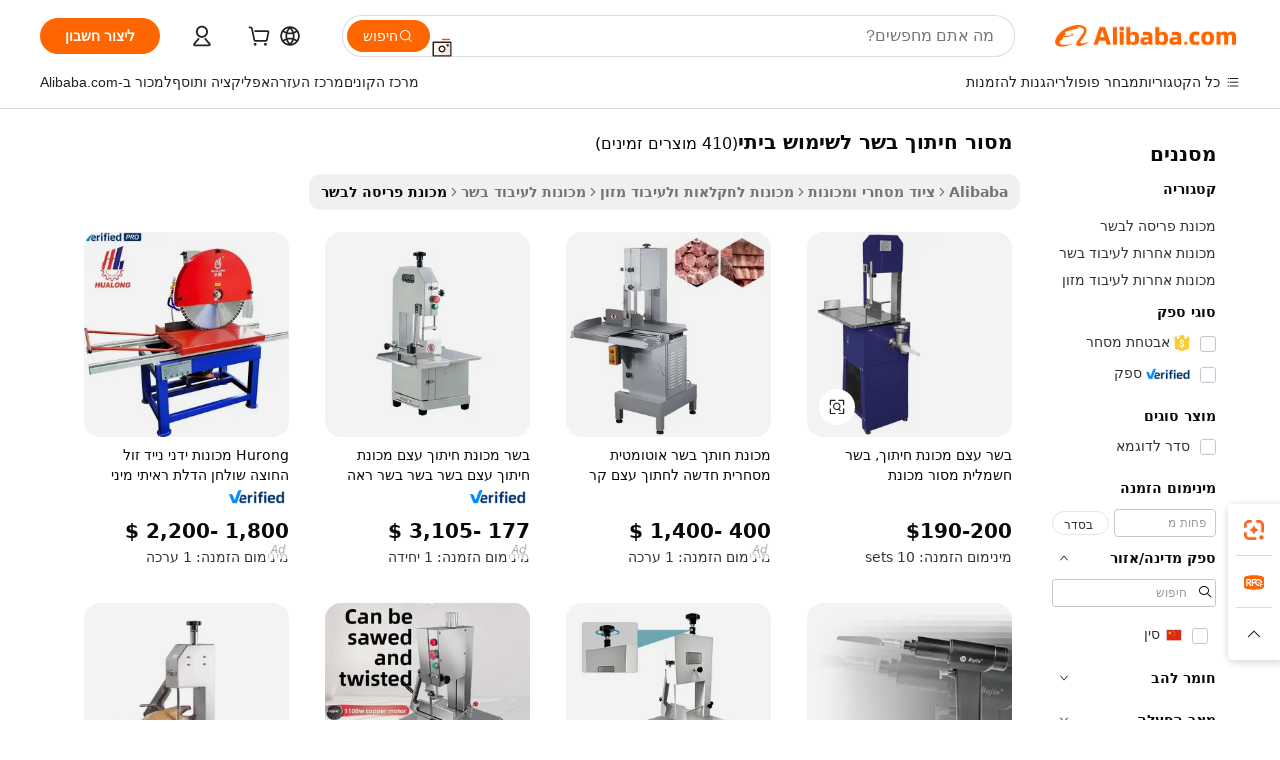

--- FILE ---
content_type: text/html;charset=UTF-8
request_url: https://hebrew.alibaba.com/g/meat-cutting-saw-for-home-use.html
body_size: 173353
content:

<!-- screen_content -->

    <!-- tangram:5410 begin-->
    <!-- tangram:529998 begin-->
    
<!DOCTYPE html>
<html lang="he" dir="rtl">
  <head>
        <script>
      window.__BB = {
        scene: window.__bb_scene || 'traffic-free-goods'
      };
      window.__BB.BB_CWV_IGNORE = {
          lcp_element: ['#icbu-buyer-pc-top-banner'],
          lcp_url: [],
        };
      window._timing = {}
      window._timing.first_start = Date.now();
      window.needLoginInspiration = Boolean(false);
      // 变量用于标记页面首次可见时间
      let firstVisibleTime = null;
      if (typeof document.hidden !== 'undefined') {
        // 页面首次加载时直接统计
        if (!document.hidden) {
          firstVisibleTime = Date.now();
          window.__BB_timex = 1
        } else {
          // 页面不可见时监听 visibilitychange 事件
          document.addEventListener('visibilitychange', () => {
            if (!document.hidden) {
              firstVisibleTime = Date.now();
              window.__BB_timex = firstVisibleTime - window.performance.timing.navigationStart
              window.__BB.firstVisibleTime = window.__BB_timex
              console.log("Page became visible after "+ window.__BB_timex + " ms");
            }
          }, { once: true });  // 确保只触发一次
        }
      } else {
        console.warn('Page Visibility API is not supported in this browser.');
      }
    </script>
        <meta name="data-spm" content="a2700">
        <meta name="aplus-xplug" content="NONE">
        <meta name="aplus-icbu-disable-umid" content="1">
        <meta name="google-translate-customization" content="9de59014edaf3b99-22e1cf3b5ca21786-g00bb439a5e9e5f8f-f">
    <meta name="yandex-verification" content="25a76ba8e4443bb3" />
    <meta name="msvalidate.01" content="E3FBF0E89B724C30844BF17C59608E8F" />
    <meta name="viewport" content="width=device-width, initial-scale=1.0, maximum-scale=5.0, user-scalable=yes">
        <link rel="preconnect" href="https://s.alicdn.com/" crossorigin>
    <link rel="dns-prefetch" href="https://s.alicdn.com">
                        <link rel="preload" href="https://s.alicdn.com/@g/alilog/??aplus_plugin_icbufront/index.js,mlog/aplus_v2.js" as="script">
        <link rel="preload" href="https://s.alicdn.com/@img/imgextra/i2/O1CN0153JdbU26g4bILVOyC_!!6000000007690-2-tps-418-58.png" as="image">
        <script>
            window.__APLUS_ABRATE__ = {
        perf_group: 'base64cached',
        scene: "traffic-free-goods",
      };
    </script>
    <meta name="aplus-mmstat-timeout" content="15000">
        <meta content="text/html; charset=utf-8" http-equiv="Content-Type">
          <title>מסור חיתוך בשר לשימוש ביתי יעילה במיוחד במבצעים מפתים - Alibaba.com</title>
      <meta name="keywords" content="meat cutting machine,vertical saw cutting machine,metal saw cutting machine">
      <meta name="description" content="קח מסור חיתוך בשר לשימוש ביתי יוצאת דופן ב- Alibaba.com והגדר מחדש כיצד אתה מעבד את הבשר שלך. מסור חיתוך בשר לשימוש ביתי אלה ארוכת טווח עם הנחות פשוטות שלא ניתן לעמוד בפניהם.">
            <meta name="pagetiming-rate" content="9">
      <meta name="pagetiming-resource-rate" content="4">
                    <link rel="canonical" href="https://hebrew.alibaba.com/g/meat-cutting-saw-for-home-use.html">
                              <link rel="alternate" hreflang="fr" href="https://french.alibaba.com/g/meat-cutting-saw-for-home-use.html">
                  <link rel="alternate" hreflang="de" href="https://german.alibaba.com/g/meat-cutting-saw-for-home-use.html">
                  <link rel="alternate" hreflang="pt" href="https://portuguese.alibaba.com/g/meat-cutting-saw-for-home-use.html">
                  <link rel="alternate" hreflang="it" href="https://italian.alibaba.com/g/meat-cutting-saw-for-home-use.html">
                  <link rel="alternate" hreflang="es" href="https://spanish.alibaba.com/g/meat-cutting-saw-for-home-use.html">
                  <link rel="alternate" hreflang="ru" href="https://russian.alibaba.com/g/meat-cutting-saw-for-home-use.html">
                  <link rel="alternate" hreflang="ko" href="https://korean.alibaba.com/g/meat-cutting-saw-for-home-use.html">
                  <link rel="alternate" hreflang="ar" href="https://arabic.alibaba.com/g/meat-cutting-saw-for-home-use.html">
                  <link rel="alternate" hreflang="ja" href="https://japanese.alibaba.com/g/meat-cutting-saw-for-home-use.html">
                  <link rel="alternate" hreflang="tr" href="https://turkish.alibaba.com/g/meat-cutting-saw-for-home-use.html">
                  <link rel="alternate" hreflang="th" href="https://thai.alibaba.com/g/meat-cutting-saw-for-home-use.html">
                  <link rel="alternate" hreflang="vi" href="https://vietnamese.alibaba.com/g/meat-cutting-saw-for-home-use.html">
                  <link rel="alternate" hreflang="nl" href="https://dutch.alibaba.com/g/meat-cutting-saw-for-home-use.html">
                  <link rel="alternate" hreflang="he" href="https://hebrew.alibaba.com/g/meat-cutting-saw-for-home-use.html">
                  <link rel="alternate" hreflang="id" href="https://indonesian.alibaba.com/g/meat-cutting-saw-for-home-use.html">
                  <link rel="alternate" hreflang="hi" href="https://hindi.alibaba.com/g/meat-cutting-saw-for-home-use.html">
                  <link rel="alternate" hreflang="en" href="https://www.alibaba.com/showroom/meat-cutting-saw-for-home-use.html">
                  <link rel="alternate" hreflang="zh" href="https://chinese.alibaba.com/g/meat-cutting-saw-for-home-use.html">
                  <link rel="alternate" hreflang="x-default" href="https://www.alibaba.com/showroom/meat-cutting-saw-for-home-use.html">
                                        <script>
      // Aplus 配置自动打点
      var queue = window.goldlog_queue || (window.goldlog_queue = []);
      var tags = ["button", "a", "div", "span", "i", "svg", "input", "li", "tr"];
      queue.push(
        {
          action: 'goldlog.appendMetaInfo',
          arguments: [
            'aplus-auto-exp',
            [
              {
                logkey: '/sc.ug_msite.new_product_exp',
                cssSelector: '[data-spm-exp]',
                props: ["data-spm-exp"],
              },
              {
                logkey: '/sc.ug_pc.seolist_product_exp',
                cssSelector: '.traffic-card-gallery',
                props: ["data-spm-exp"],
              }
            ]
          ]
        }
      )
      queue.push({
        action: 'goldlog.setMetaInfo',
        arguments: ['aplus-auto-clk', JSON.stringify(tags.map(tag =>({
          "logkey": "/sc.ug_msite.new_product_clk",
          tag,
          "filter": "data-spm-clk",
          "props": ["data-spm-clk"]
        })))],
      });
    </script>
  </head>
  <div id="icbu-header"><div id="the-new-header" data-version="4.4.0" data-tnh-auto-exp="tnh-expose" data-scenes="search-products" style="position: relative;background-color: #fff;border-bottom: 1px solid #ddd;box-sizing: border-box; font-family:Inter,SF Pro Text,Roboto,Helvetica Neue,Helvetica,Tahoma,Arial,PingFang SC,Microsoft YaHei;"><div style="display: flex;align-items:center;height: 72px;min-width: 1200px;max-width: 1580px;margin: 0 auto;padding: 0 40px;box-sizing: border-box;"><img style="height: 29px; width: 209px;" src="https://s.alicdn.com/@img/imgextra/i2/O1CN0153JdbU26g4bILVOyC_!!6000000007690-2-tps-418-58.png" alt="" /></div><div style="min-width: 1200px;max-width: 1580px;margin: 0 auto;overflow: hidden;font-size: 14px;display: flex;justify-content: space-between;padding: 0 40px;box-sizing: border-box;"><div style="display: flex; align-items: center; justify-content: space-between"><div style="position: relative; height: 36px; padding: 0 28px 0 20px">All categories</div><div style="position: relative; height: 36px; padding-right: 28px">Featured selections</div><div style="position: relative; height: 36px">Trade Assurance</div></div><div style="display: flex; align-items: center; justify-content: space-between"><div style="position: relative; height: 36px; padding-right: 28px">Buyer Central</div><div style="position: relative; height: 36px; padding-right: 28px">Help Center</div><div style="position: relative; height: 36px; padding-right: 28px">Get the app</div><div style="position: relative; height: 36px">Become a supplier</div></div></div></div></div></div>
  <body data-spm="7724857" style="min-height: calc(100vh + 1px)"><script 
id="beacon-aplus"   
src="//s.alicdn.com/@g/alilog/??aplus_plugin_icbufront/index.js,mlog/aplus_v2.js"
exparams="aplus=async&userid=&aplus&ali_beacon_id=&ali_apache_id=&ali_apache_track=&ali_apache_tracktmp=&eagleeye_traceid=2103236917689783760491570e11b9&ip=3%2e144%2e93%2e92&dmtrack_c={ali%5fresin%5ftrace%3dse%5frst%3dnull%7csp%5fviewtype%3dY%7cset%3d3%7cser%3d1007%7cpageId%3d23896162f99547a1baa16f5da1f2dd80%7cm%5fpageid%3dnull%7cpvmi%3dc45158b7765e44d3a406f8b066f2b682%7csek%5fsepd%3d%25D7%259E%25D7%25A1%25D7%2595%25D7%25A8%2b%25D7%2597%25D7%2599%25D7%25AA%25D7%2595%25D7%259A%2b%25D7%2591%25D7%25A9%25D7%25A8%2b%25D7%259C%25D7%25A9%25D7%2599%25D7%259E%25D7%2595%25D7%25A9%2b%25D7%2591%25D7%2599%25D7%25AA%25D7%2599%7csek%3dmeat%2bcutting%2bsaw%2bfor%2bhome%2buse%7cse%5fpn%3d1%7cp4pid%3d4e08545c%2d9316%2d42e7%2da9c2%2d59fd005ef86e%7csclkid%3dnull%7cforecast%5fpost%5fcate%3dnull%7cseo%5fnew%5fuser%5fflag%3dfalse%7ccategoryId%3d100007263%7cseo%5fsearch%5fmodel%5fupgrade%5fv2%3d2025070801%7cseo%5fmodule%5fcard%5f20240624%3d202406242%7clong%5ftext%5fgoogle%5ftranslate%5fv2%3d2407142%7cseo%5fcontent%5ftd%5fbottom%5ftext%5fupdate%5fkey%3d2025070801%7cseo%5fsearch%5fmodel%5fupgrade%5fv3%3d2025072201%7cseo%5fsearch%5fmodel%5fmulti%5fupgrade%5fv3%3d2025081101%7cdamo%5falt%5freplace%3dnull%7cwap%5fcross%3d2007659%7cwap%5fcs%5faction%3d2005494%7cAPP%5fVisitor%5fActive%3d26705%7cseo%5fshowroom%5fgoods%5fmix%3d2005244%7cseo%5fdefault%5fcached%5flong%5ftext%5ffrom%5fnew%5fkeyword%5fstep%3d2024122502%7cshowroom%5fgeneral%5ftemplate%3d2005292%7cwap%5fcs%5ftext%3dnull%7cstructured%5fdata%3d2025052702%7cseo%5fmulti%5fstyle%5ftext%5fupdate%3d2511182%7cpc%5fnew%5fheader%3dnull%7cseo%5fmeta%5fcate%5ftemplate%5fv1%3d2025042401%7cseo%5fmeta%5ftd%5fsearch%5fkeyword%5fstep%5fv1%3d2025040999%7cseo%5fshowroom%5fbiz%5fbabablog%3d1%7cshowroom%5fft%5flong%5ftext%5fbaks%3d80802%7cAPP%5fGrowing%5fBuyer%5fHigh%5fIntent%5fActive%3d25488%7cshowroom%5fpc%5fv2019%3d2104%7cAPP%5fProspecting%5fBuyer%3d26710%7ccache%5fcontrol%3dnull%7cAPP%5fChurned%5fCore%5fBuyer%3d25460%7cseo%5fdefault%5fcached%5flong%5ftext%5fstep%3d24110802%7camp%5flighthouse%5fscore%5fimage%3d19657%7cseo%5fft%5ftranslate%5fgemini%3d25012003%7cwap%5fnode%5fssr%3d2015725%7cdataphant%5fopen%3d27030%7clongtext%5fmulti%5fstyle%5fexpand%5frussian%3d2510141%7cseo%5flongtext%5fgoogle%5fdata%5fsection%3d25021702%7cindustry%5fpopular%5ffloor%3dnull%7cwap%5fad%5fgoods%5fproduct%5finterval%3dnull%7cseo%5fgoods%5fbootom%5fwholesale%5flink%3dnull%7cseo%5fmiddle%5fwholesale%5flink%3d2486164%7cseo%5fkeyword%5faatest%3d12%7cft%5flong%5ftext%5fenpand%5fstep2%3d121602%7cseo%5fft%5flongtext%5fexpand%5fstep3%3d25012102%7cseo%5fwap%5fheadercard%3d2006288%7cAPP%5fChurned%5fInactive%5fVisitor%3d25497%7cAPP%5fGrowing%5fBuyer%5fHigh%5fIntent%5fInactive%3d25484%7cseo%5fmeta%5ftd%5fmulti%5fkey%3d2025061801%7ctop%5frecommend%5f20250120%3d202501201%7clongtext%5fmulti%5fstyle%5fexpand%5ffrench%5fcopy%3d25091802%7clongtext%5fmulti%5fstyle%5fexpand%5ffrench%5fcopy%5fcopy%3d25092502%7clong%5ftext%5fpaa%3d220831%7cseo%5ffloor%5fexp%3dnull%7cseo%5fshowroom%5falgo%5flink%3d17764%7cseo%5fmeta%5ftd%5faib%5fgeneral%5fkey%3d2025091900%7ccountry%5findustry%3d202311033%7cpc%5ffree%5fswitchtosearch%3d2020529%7cshowroom%5fft%5flong%5ftext%5fenpand%5fstep1%3d101102%7cseo%5fshowroom%5fnorel%3dnull%7cplp%5fstyle%5f25%5fpc%3d202505222%7cseo%5fggs%5flayer%3d10010%7cquery%5fmutil%5flang%5ftranslate%3d2025060300%7cAPP%5fChurned%5fBuyer%3d25468%7cstream%5frender%5fperf%5fopt%3d2309181%7cwap%5fgoods%3d2007383%7cseo%5fshowroom%5fsimilar%5f20240614%3d202406142%7cchinese%5fopen%3d6307%7cquery%5fgpt%5ftranslate%3d20240820%7cad%5fproduct%5finterval%3dnull%7camp%5fto%5fpwa%3d2007359%7cplp%5faib%5fmulti%5fai%5fmeta%3d20250401%7cwap%5fsupplier%5fcontent%3dnull%7cpc%5ffree%5frefactoring%3d20220315%7cAPP%5fGrowing%5fBuyer%5fInactive%3d25476%7csso%5foem%5ffloor%3dnull%7cseo%5fpc%5fnew%5fview%5f20240807%3d202408072%7cseo%5fbottom%5ftext%5fentity%5fkey%5fcopy%3d2025062400%7cstream%5frender%3d433763%7cseo%5fmodule%5fcard%5f20240424%3d202404241%7cseo%5ftitle%5freplace%5f20191226%3d5841%7clongtext%5fmulti%5fstyle%5fexpand%3d25090802%7cgoogleweblight%3d6516%7clighthouse%5fbase64%3dnull%7cAPP%5fProspecting%5fBuyer%5fActive%3d26719%7cad%5fgoods%5fproduct%5finterval%3dnull%7cseo%5fbottom%5fdeep%5fextend%5fkw%5fkey%3d2025071101%7clongtext%5fmulti%5fstyle%5fexpand%5fturkish%3d25102802%7cilink%5fuv%3d20240911%7cwap%5flist%5fwakeup%3d2005832%7ctpp%5fcrosslink%5fpc%3d20205311%7cseo%5ftop%5fbooth%3d18501%7cAPP%5fGrowing%5fBuyer%5fLess%5fActive%3d25472%7cseo%5fsearch%5fmodel%5fupgrade%5frank%3d2025092401%7cgoodslayer%3d7977%7cft%5flong%5ftext%5ftranslate%5fexpand%5fstep1%3d24110802%7cseo%5fheaderstyle%5ftraffic%5fkey%5fv1%3d2025072100%7ccrosslink%5fswitch%3d2008141%7cp4p%5foutline%3d20240328%7cseo%5fmeta%5ftd%5faib%5fv2%5fkey%3d2025091801%7crts%5fmulti%3d2008404%7cseo%5fad%5foptimization%5fkey%5fv2%3d2025072300%7cAPP%5fVisitor%5fLess%5fActive%3d26698%7cseo%5fsearch%5franker%5fid%3d2025112400%7cplp%5fstyle%5f25%3d202505192%7ccdn%5fvm%3d2007368%7cwap%5fad%5fproduct%5finterval%3dnull%7cseo%5fsearch%5fmodel%5fmulti%5fupgrade%5frank%3d2025092401%7cpc%5fcard%5fshare%3d2025081201%7cAPP%5fGrowing%5fBuyer%5fHigh%5fIntent%5fLess%5fActive%3d25480%7cgoods%5ftitle%5fsubstitute%3d9616%7cwap%5fscreen%5fexp%3d2025081400%7creact%5fheader%5ftest%3d202502182%7cpc%5fcs%5fcolor%3dnull%7cshowroom%5fft%5flong%5ftext%5ftest%3d72502%7cone%5ftap%5flogin%5fABTest%3d202308153%7cseo%5fhyh%5fshow%5ftags%3d9867%7cplp%5fstructured%5fdata%3d2508182%7cguide%5fdelete%3d2008526%7cseo%5findustry%5ftemplate%3dnull%7cseo%5fmeta%5ftd%5fmulti%5fes%5fkey%3d2025073101%7cseo%5fshowroom%5fdata%5fmix%3d19888%7csso%5ftop%5franking%5ffloor%3d20031%7cseo%5ftd%5fdeep%5fupgrade%5fkey%5fv3%3d2025081101%7cwap%5fue%5fone%3d2025111401%7cshowroom%5fto%5frts%5flink%3d2008480%7ccountrysearch%5ftest%3dnull%7cshowroom%5flist%5fnew%5farrival%3d2811002%7cchannel%5famp%5fto%5fpwa%3d2008435%7cseo%5fmulti%5fstyles%5flong%5ftext%3d2503172%7cseo%5fmeta%5ftext%5fmutli%5fcate%5ftemplate%5fv1%3d2025080800%7cseo%5fdefault%5fcached%5fmutil%5flong%5ftext%5fstep%3d24110436%7cseo%5faction%5fpoint%5ftype%3d22823%7cseo%5faib%5ftd%5flaunch%5f20240828%5fcopy%3d202408282%7cseo%5fshowroom%5fwholesale%5flink%3dnull%7cseo%5fperf%5fimprove%3d2023999%7cseo%5fwap%5flist%5fbounce%5f01%3d2063%7cseo%5fwap%5flist%5fbounce%5f02%3d2128%7cAPP%5fGrowing%5fBuyer%5fActive%3d25492%7cvideolayer%3dnull%7cvideo%5fplay%3dnull%7cAPP%5fChurned%5fMember%5fInactive%3d25501%7cseo%5fgoogle%5fnew%5fstruct%3d438326%7cicbu%5falgo%5fp4p%5fseo%5fad%3d2025072300%7ctpp%5ftrace%3dseoKeyword%2dseoKeyword%5fv3%2dproduct%2dPRODUCT%5fFAIL}&pageid=03905d5c210303451768978376&hn=ensearchweb033003003069%2erg%2dus%2deast%2eus68&asid=AQAAAADId3BpdHKGCQAAAACpe3SU+K2IXQ==&treq=&tres=" async>
</script>
            <style>body{background-color:white;}.no-scrollbar.il-sticky.il-top-0.il-max-h-\[100vh\].il-w-\[200px\].il-flex-shrink-0.il-flex-grow-0.il-overflow-y-scroll{background-color:#FFF;padding-left:12px}</style>
                    <!-- tangram:530006 begin-->
<!--  -->
 <style>
   @keyframes il-spin {
     to {
       transform: rotate(360deg);
     }
   }
   @keyframes il-pulse {
     50% {
       opacity: 0.5;
     }
   }
   .traffic-card-gallery {display: flex;position: relative;flex-direction: column;justify-content: flex-start;border-radius: 0.5rem;background-color: #fff;padding: 0.5rem 0.5rem 1rem;overflow: hidden;font-size: 0.75rem;line-height: 1rem;}
   .traffic-card-list {display: flex;position: relative;flex-direction: row;justify-content: flex-start;border-bottom-width: 1px;background-color: #fff;padding: 1rem;height: 292px;overflow: hidden;font-size: 0.75rem;line-height: 1rem;}
   .product-price {
     b {
       font-size: 22px;
     }
   }
   .skel-loading {
       animation: il-pulse 2s cubic-bezier(0.4, 0, 0.6, 1) infinite;background-color: hsl(60, 4.8%, 95.9%);
   }
 </style>
<div id="first-cached-card">
  <div style="box-sizing:border-box;display: flex;position: absolute;left: 0;right: 0;margin: 0 auto;z-index: 1;min-width: 1200px;max-width: 1580px;padding: 0.75rem 3.25rem 0;pointer-events: none;">
    <!--页面左侧区域-->
    <div style="width: 200px;padding-top: 1rem;padding-left:12px; background-color: #fff;border-radius: 0.25rem">
      <div class="skel-loading" style="height: 1.5rem;width: 50%;border-radius: 0.25rem;"></div>
      <div style="margin-top: 1rem;margin-bottom: 1rem;">
        <div class="skel-loading" style="height: 1rem;width: calc(100% * 5 / 6);"></div>
        <div
          class="skel-loading"
          style="margin-top: 1rem;height: 1rem;width: calc(100% * 8 / 12);"
        ></div>
        <div class="skel-loading" style="margin-top: 1rem;height: 1rem;width: 75%;"></div>
        <div
          class="skel-loading"
          style="margin-top: 1rem;height: 1rem;width: calc(100% * 7 / 12);"
        ></div>
      </div>
      <div class="skel-loading" style="height: 1.5rem;width: 50%;border-radius: 0.25rem;"></div>
      <div style="margin-top: 1rem;margin-bottom: 1rem;">
        <div class="skel-loading" style="height: 1rem;width: calc(100% * 5 / 6);"></div>
        <div
          class="skel-loading"
          style="margin-top: 1rem;height: 1rem;width: calc(100% * 8 / 12);"
        ></div>
        <div class="skel-loading" style="margin-top: 1rem;height: 1rem;width: 75%;"></div>
        <div
          class="skel-loading"
          style="margin-top: 1rem;height: 1rem;width: calc(100% * 7 / 12);"
        ></div>
      </div>
      <div class="skel-loading" style="height: 1.5rem;width: 50%;border-radius: 0.25rem;"></div>
      <div style="margin-top: 1rem;margin-bottom: 1rem;">
        <div class="skel-loading" style="height: 1rem;width: calc(100% * 5 / 6);"></div>
        <div
          class="skel-loading"
          style="margin-top: 1rem;height: 1rem;width: calc(100% * 8 / 12);"
        ></div>
        <div class="skel-loading" style="margin-top: 1rem;height: 1rem;width: 75%;"></div>
        <div
          class="skel-loading"
          style="margin-top: 1rem;height: 1rem;width: calc(100% * 7 / 12);"
        ></div>
      </div>
      <div class="skel-loading" style="height: 1.5rem;width: 50%;border-radius: 0.25rem;"></div>
      <div style="margin-top: 1rem;margin-bottom: 1rem;">
        <div class="skel-loading" style="height: 1rem;width: calc(100% * 5 / 6);"></div>
        <div
          class="skel-loading"
          style="margin-top: 1rem;height: 1rem;width: calc(100% * 8 / 12);"
        ></div>
        <div class="skel-loading" style="margin-top: 1rem;height: 1rem;width: 75%;"></div>
        <div
          class="skel-loading"
          style="margin-top: 1rem;height: 1rem;width: calc(100% * 7 / 12);"
        ></div>
      </div>
      <div class="skel-loading" style="height: 1.5rem;width: 50%;border-radius: 0.25rem;"></div>
      <div style="margin-top: 1rem;margin-bottom: 1rem;">
        <div class="skel-loading" style="height: 1rem;width: calc(100% * 5 / 6);"></div>
        <div
          class="skel-loading"
          style="margin-top: 1rem;height: 1rem;width: calc(100% * 8 / 12);"
        ></div>
        <div class="skel-loading" style="margin-top: 1rem;height: 1rem;width: 75%;"></div>
        <div
          class="skel-loading"
          style="margin-top: 1rem;height: 1rem;width: calc(100% * 7 / 12);"
        ></div>
      </div>
      <div class="skel-loading" style="height: 1.5rem;width: 50%;border-radius: 0.25rem;"></div>
      <div style="margin-top: 1rem;margin-bottom: 1rem;">
        <div class="skel-loading" style="height: 1rem;width: calc(100% * 5 / 6);"></div>
        <div
          class="skel-loading"
          style="margin-top: 1rem;height: 1rem;width: calc(100% * 8 / 12);"
        ></div>
        <div class="skel-loading" style="margin-top: 1rem;height: 1rem;width: 75%;"></div>
        <div
          class="skel-loading"
          style="margin-top: 1rem;height: 1rem;width: calc(100% * 7 / 12);"
        ></div>
      </div>
    </div>
    <!--页面主体区域-->
    <div style="flex: 1 1 0%; overflow: hidden;padding: 0.5rem 0.5rem 0.5rem 1.5rem">
      <div style="height: 1.25rem;margin-bottom: 1rem;"></div>
      <!-- keywords -->
      <div style="margin-bottom: 1rem;height: 1.75rem;font-weight: 700;font-size: 1.25rem;line-height: 1.75rem;"></div>
      <!-- longtext -->
            <div style="width: calc(25% - 0.9rem);pointer-events: auto">
        <div class="traffic-card-gallery">
          <!-- ProductImage -->
          <a href="//www.alibaba.com/product-detail/Meat-Bone-Cutting-Machine-electric-Meat_60736755555.html?from=SEO" target="_blank" style="position: relative;margin-bottom: 0.5rem;aspect-ratio: 1;overflow: hidden;border-radius: 0.5rem;">
            <div style="display: flex; overflow: hidden">
              <div style="position: relative;margin: 0;width: 100%;min-width: 0;flex-shrink: 0;flex-grow: 0;flex-basis: 100%;padding: 0;">
                <img style="position: relative; aspect-ratio: 1; width: 100%" src="[data-uri]" loading="eager" />
                <div style="position: absolute;left: 0;bottom: 0;right: 0;top: 0;background-color: #000;opacity: 0.05;"></div>
              </div>
            </div>
          </a>
          <div style="display: flex;flex: 1 1 0%;flex-direction: column;justify-content: space-between;">
            <div>
              <a class="skel-loading" style="margin-top: 0.5rem;display:inline-block;width:100%;height:1rem;" href="//www.alibaba.com/product-detail/Meat-Bone-Cutting-Machine-electric-Meat_60736755555.html" target="_blank"></a>
              <a class="skel-loading" style="margin-top: 0.125rem;display:inline-block;width:100%;height:1rem;" href="//www.alibaba.com/product-detail/Meat-Bone-Cutting-Machine-electric-Meat_60736755555.html" target="_blank"></a>
              <div class="skel-loading" style="margin-top: 0.25rem;height:1.625rem;width:75%"></div>
              <div class="skel-loading" style="margin-top: 0.5rem;height: 1rem;width:50%"></div>
              <div class="skel-loading" style="margin-top:0.25rem;height:1rem;width:25%"></div>
            </div>
          </div>

        </div>
      </div>

    </div>
  </div>
</div>
<!-- tangram:530006 end-->
            <style>.component-left-filter-callback{display:flex;position:relative;margin-top:10px;height:1200px}.component-left-filter-callback img{width:200px}.component-left-filter-callback i{position:absolute;top:5%;left:50%}.related-search-wrapper{padding:.5rem;--tw-bg-opacity: 1;background-color:#fff;background-color:rgba(255,255,255,var(--tw-bg-opacity, 1));border-width:1px;border-color:var(--input)}.related-search-wrapper .related-search-box{margin:12px 16px}.related-search-wrapper .related-search-box .related-search-title{display:inline;float:start;color:#666;word-wrap:break-word;margin-right:12px;width:13%}.related-search-wrapper .related-search-box .related-search-content{display:flex;flex-wrap:wrap}.related-search-wrapper .related-search-box .related-search-content .related-search-link{margin-right:12px;width:23%;overflow:hidden;color:#666;text-overflow:ellipsis;white-space:nowrap}.product-title img{margin-right:.5rem;display:inline-block;height:1rem;vertical-align:sub}.product-price b{font-size:22px}.similar-icon{position:absolute;bottom:12px;z-index:2;right:12px}.rfq-card{display:inline-block;position:relative;box-sizing:border-box;margin-bottom:36px}.rfq-card .rfq-card-content{display:flex;position:relative;flex-direction:column;align-items:flex-start;background-size:cover;background-color:#fff;padding:12px;width:100%;height:100%}.rfq-card .rfq-card-content .rfq-card-icon{margin-top:50px}.rfq-card .rfq-card-content .rfq-card-icon img{width:45px}.rfq-card .rfq-card-content .rfq-card-top-title{margin-top:14px;color:#222;font-weight:400;font-size:16px}.rfq-card .rfq-card-content .rfq-card-title{margin-top:24px;color:#333;font-weight:800;font-size:20px}.rfq-card .rfq-card-content .rfq-card-input-box{margin-top:24px;width:100%}.rfq-card .rfq-card-content .rfq-card-input-box textarea{box-sizing:border-box;border:1px solid #ddd;border-radius:4px;background-color:#fff;padding:9px 12px;width:100%;height:88px;resize:none;color:#666;font-weight:400;font-size:13px;font-family:inherit}.rfq-card .rfq-card-content .rfq-card-button{margin-top:24px;border:1px solid #666;border-radius:16px;background-color:#fff;width:67%;color:#000;font-weight:700;font-size:14px;line-height:30px;text-align:center}[data-modulename^=ProductList-] div{contain-intrinsic-size:auto 500px}.traffic-card-gallery:hover{--tw-shadow: 0px 2px 6px 2px rgba(0,0,0,.12157);--tw-shadow-colored: 0px 2px 6px 2px var(--tw-shadow-color);box-shadow:0 0 #0000,0 0 #0000,0 2px 6px 2px #0000001f;box-shadow:var(--tw-ring-offset-shadow, 0 0 rgba(0,0,0,0)),var(--tw-ring-shadow, 0 0 rgba(0,0,0,0)),var(--tw-shadow);z-index:10}.traffic-card-gallery{position:relative;display:flex;flex-direction:column;justify-content:flex-start;overflow:hidden;border-radius:.75rem;--tw-bg-opacity: 1;background-color:#fff;background-color:rgba(255,255,255,var(--tw-bg-opacity, 1));padding:.5rem;font-size:.75rem;line-height:1rem}.traffic-card-list{position:relative;display:flex;height:292px;flex-direction:row;justify-content:flex-start;overflow:hidden;border-bottom-width:1px;--tw-bg-opacity: 1;background-color:#fff;background-color:rgba(255,255,255,var(--tw-bg-opacity, 1));padding:1rem;font-size:.75rem;line-height:1rem}.traffic-card-g-industry:hover{--tw-shadow: 0 0 10px rgba(0,0,0,.1);--tw-shadow-colored: 0 0 10px var(--tw-shadow-color);box-shadow:0 0 #0000,0 0 #0000,0 0 10px #0000001a;box-shadow:var(--tw-ring-offset-shadow, 0 0 rgba(0,0,0,0)),var(--tw-ring-shadow, 0 0 rgba(0,0,0,0)),var(--tw-shadow)}.traffic-card-g-industry{position:relative;border-radius:var(--radius);--tw-bg-opacity: 1;background-color:#fff;background-color:rgba(255,255,255,var(--tw-bg-opacity, 1));padding:1.25rem .75rem .75rem;font-size:.875rem;line-height:1.25rem}.module-filter-section-wrapper{max-height:none!important;overflow-x:hidden}*,:before,:after{--tw-border-spacing-x: 0;--tw-border-spacing-y: 0;--tw-translate-x: 0;--tw-translate-y: 0;--tw-rotate: 0;--tw-skew-x: 0;--tw-skew-y: 0;--tw-scale-x: 1;--tw-scale-y: 1;--tw-pan-x: ;--tw-pan-y: ;--tw-pinch-zoom: ;--tw-scroll-snap-strictness: proximity;--tw-gradient-from-position: ;--tw-gradient-via-position: ;--tw-gradient-to-position: ;--tw-ordinal: ;--tw-slashed-zero: ;--tw-numeric-figure: ;--tw-numeric-spacing: ;--tw-numeric-fraction: ;--tw-ring-inset: ;--tw-ring-offset-width: 0px;--tw-ring-offset-color: #fff;--tw-ring-color: rgba(59, 130, 246, .5);--tw-ring-offset-shadow: 0 0 rgba(0,0,0,0);--tw-ring-shadow: 0 0 rgba(0,0,0,0);--tw-shadow: 0 0 rgba(0,0,0,0);--tw-shadow-colored: 0 0 rgba(0,0,0,0);--tw-blur: ;--tw-brightness: ;--tw-contrast: ;--tw-grayscale: ;--tw-hue-rotate: ;--tw-invert: ;--tw-saturate: ;--tw-sepia: ;--tw-drop-shadow: ;--tw-backdrop-blur: ;--tw-backdrop-brightness: ;--tw-backdrop-contrast: ;--tw-backdrop-grayscale: ;--tw-backdrop-hue-rotate: ;--tw-backdrop-invert: ;--tw-backdrop-opacity: ;--tw-backdrop-saturate: ;--tw-backdrop-sepia: ;--tw-contain-size: ;--tw-contain-layout: ;--tw-contain-paint: ;--tw-contain-style: }::backdrop{--tw-border-spacing-x: 0;--tw-border-spacing-y: 0;--tw-translate-x: 0;--tw-translate-y: 0;--tw-rotate: 0;--tw-skew-x: 0;--tw-skew-y: 0;--tw-scale-x: 1;--tw-scale-y: 1;--tw-pan-x: ;--tw-pan-y: ;--tw-pinch-zoom: ;--tw-scroll-snap-strictness: proximity;--tw-gradient-from-position: ;--tw-gradient-via-position: ;--tw-gradient-to-position: ;--tw-ordinal: ;--tw-slashed-zero: ;--tw-numeric-figure: ;--tw-numeric-spacing: ;--tw-numeric-fraction: ;--tw-ring-inset: ;--tw-ring-offset-width: 0px;--tw-ring-offset-color: #fff;--tw-ring-color: rgba(59, 130, 246, .5);--tw-ring-offset-shadow: 0 0 rgba(0,0,0,0);--tw-ring-shadow: 0 0 rgba(0,0,0,0);--tw-shadow: 0 0 rgba(0,0,0,0);--tw-shadow-colored: 0 0 rgba(0,0,0,0);--tw-blur: ;--tw-brightness: ;--tw-contrast: ;--tw-grayscale: ;--tw-hue-rotate: ;--tw-invert: ;--tw-saturate: ;--tw-sepia: ;--tw-drop-shadow: ;--tw-backdrop-blur: ;--tw-backdrop-brightness: ;--tw-backdrop-contrast: ;--tw-backdrop-grayscale: ;--tw-backdrop-hue-rotate: ;--tw-backdrop-invert: ;--tw-backdrop-opacity: ;--tw-backdrop-saturate: ;--tw-backdrop-sepia: ;--tw-contain-size: ;--tw-contain-layout: ;--tw-contain-paint: ;--tw-contain-style: }*,:before,:after{box-sizing:border-box;border-width:0;border-style:solid;border-color:#e5e7eb}:before,:after{--tw-content: ""}html,:host{line-height:1.5;-webkit-text-size-adjust:100%;-moz-tab-size:4;-o-tab-size:4;tab-size:4;font-family:ui-sans-serif,system-ui,-apple-system,Segoe UI,Roboto,Ubuntu,Cantarell,Noto Sans,sans-serif,"Apple Color Emoji","Segoe UI Emoji",Segoe UI Symbol,"Noto Color Emoji";font-feature-settings:normal;font-variation-settings:normal;-webkit-tap-highlight-color:transparent}body{margin:0;line-height:inherit}hr{height:0;color:inherit;border-top-width:1px}abbr:where([title]){text-decoration:underline;-webkit-text-decoration:underline dotted;text-decoration:underline dotted}h1,h2,h3,h4,h5,h6{font-size:inherit;font-weight:inherit}a{color:inherit;text-decoration:inherit}b,strong{font-weight:bolder}code,kbd,samp,pre{font-family:ui-monospace,SFMono-Regular,Menlo,Monaco,Consolas,Liberation Mono,Courier New,monospace;font-feature-settings:normal;font-variation-settings:normal;font-size:1em}small{font-size:80%}sub,sup{font-size:75%;line-height:0;position:relative;vertical-align:baseline}sub{bottom:-.25em}sup{top:-.5em}table{text-indent:0;border-color:inherit;border-collapse:collapse}button,input,optgroup,select,textarea{font-family:inherit;font-feature-settings:inherit;font-variation-settings:inherit;font-size:100%;font-weight:inherit;line-height:inherit;letter-spacing:inherit;color:inherit;margin:0;padding:0}button,select{text-transform:none}button,input:where([type=button]),input:where([type=reset]),input:where([type=submit]){-webkit-appearance:button;background-color:transparent;background-image:none}:-moz-focusring{outline:auto}:-moz-ui-invalid{box-shadow:none}progress{vertical-align:baseline}::-webkit-inner-spin-button,::-webkit-outer-spin-button{height:auto}[type=search]{-webkit-appearance:textfield;outline-offset:-2px}::-webkit-search-decoration{-webkit-appearance:none}::-webkit-file-upload-button{-webkit-appearance:button;font:inherit}summary{display:list-item}blockquote,dl,dd,h1,h2,h3,h4,h5,h6,hr,figure,p,pre{margin:0}fieldset{margin:0;padding:0}legend{padding:0}ol,ul,menu{list-style:none;margin:0;padding:0}dialog{padding:0}textarea{resize:vertical}input::-moz-placeholder,textarea::-moz-placeholder{opacity:1;color:#9ca3af}input::placeholder,textarea::placeholder{opacity:1;color:#9ca3af}button,[role=button]{cursor:pointer}:disabled{cursor:default}img,svg,video,canvas,audio,iframe,embed,object{display:block;vertical-align:middle}img,video{max-width:100%;height:auto}[hidden]:where(:not([hidden=until-found])){display:none}:root{--background: hsl(0, 0%, 100%);--foreground: hsl(20, 14.3%, 4.1%);--card: hsl(0, 0%, 100%);--card-foreground: hsl(20, 14.3%, 4.1%);--popover: hsl(0, 0%, 100%);--popover-foreground: hsl(20, 14.3%, 4.1%);--primary: hsl(24, 100%, 50%);--primary-foreground: hsl(60, 9.1%, 97.8%);--secondary: hsl(60, 4.8%, 95.9%);--secondary-foreground: #333;--muted: hsl(60, 4.8%, 95.9%);--muted-foreground: hsl(25, 5.3%, 44.7%);--accent: hsl(60, 4.8%, 95.9%);--accent-foreground: hsl(24, 9.8%, 10%);--destructive: hsl(0, 84.2%, 60.2%);--destructive-foreground: hsl(60, 9.1%, 97.8%);--border: hsl(20, 5.9%, 90%);--input: hsl(20, 5.9%, 90%);--ring: hsl(24.6, 95%, 53.1%);--radius: 1rem}.dark{--background: hsl(20, 14.3%, 4.1%);--foreground: hsl(60, 9.1%, 97.8%);--card: hsl(20, 14.3%, 4.1%);--card-foreground: hsl(60, 9.1%, 97.8%);--popover: hsl(20, 14.3%, 4.1%);--popover-foreground: hsl(60, 9.1%, 97.8%);--primary: hsl(20.5, 90.2%, 48.2%);--primary-foreground: hsl(60, 9.1%, 97.8%);--secondary: hsl(12, 6.5%, 15.1%);--secondary-foreground: hsl(60, 9.1%, 97.8%);--muted: hsl(12, 6.5%, 15.1%);--muted-foreground: hsl(24, 5.4%, 63.9%);--accent: hsl(12, 6.5%, 15.1%);--accent-foreground: hsl(60, 9.1%, 97.8%);--destructive: hsl(0, 72.2%, 50.6%);--destructive-foreground: hsl(60, 9.1%, 97.8%);--border: hsl(12, 6.5%, 15.1%);--input: hsl(12, 6.5%, 15.1%);--ring: hsl(20.5, 90.2%, 48.2%)}*{border-color:#e7e5e4;border-color:var(--border)}body{background-color:#fff;background-color:var(--background);color:#0c0a09;color:var(--foreground)}.il-sr-only{position:absolute;width:1px;height:1px;padding:0;margin:-1px;overflow:hidden;clip:rect(0,0,0,0);white-space:nowrap;border-width:0}.il-invisible{visibility:hidden}.il-fixed{position:fixed}.il-absolute{position:absolute}.il-relative{position:relative}.il-sticky{position:sticky}.il-inset-0{inset:0}.il--bottom-12{bottom:-3rem}.il--top-12{top:-3rem}.il-bottom-0{bottom:0}.il-bottom-2{bottom:.5rem}.il-bottom-3{bottom:.75rem}.il-bottom-4{bottom:1rem}.il-end-0{right:0}.il-end-2{right:.5rem}.il-end-3{right:.75rem}.il-end-4{right:1rem}.il-left-0{left:0}.il-left-3{left:.75rem}.il-right-0{right:0}.il-right-2{right:.5rem}.il-right-3{right:.75rem}.il-start-0{left:0}.il-start-1\/2{left:50%}.il-start-2{left:.5rem}.il-start-3{left:.75rem}.il-start-\[50\%\]{left:50%}.il-top-0{top:0}.il-top-1\/2{top:50%}.il-top-16{top:4rem}.il-top-4{top:1rem}.il-top-\[50\%\]{top:50%}.il-z-10{z-index:10}.il-z-50{z-index:50}.il-z-\[9999\]{z-index:9999}.il-col-span-4{grid-column:span 4 / span 4}.il-m-0{margin:0}.il-m-3{margin:.75rem}.il-m-auto{margin:auto}.il-mx-auto{margin-left:auto;margin-right:auto}.il-my-3{margin-top:.75rem;margin-bottom:.75rem}.il-my-5{margin-top:1.25rem;margin-bottom:1.25rem}.il-my-auto{margin-top:auto;margin-bottom:auto}.\!il-mb-4{margin-bottom:1rem!important}.il--mt-4{margin-top:-1rem}.il-mb-0{margin-bottom:0}.il-mb-1{margin-bottom:.25rem}.il-mb-2{margin-bottom:.5rem}.il-mb-3{margin-bottom:.75rem}.il-mb-4{margin-bottom:1rem}.il-mb-5{margin-bottom:1.25rem}.il-mb-6{margin-bottom:1.5rem}.il-mb-8{margin-bottom:2rem}.il-mb-\[-0\.75rem\]{margin-bottom:-.75rem}.il-mb-\[0\.125rem\]{margin-bottom:.125rem}.il-me-1{margin-right:.25rem}.il-me-2{margin-right:.5rem}.il-me-3{margin-right:.75rem}.il-me-auto{margin-right:auto}.il-mr-1{margin-right:.25rem}.il-mr-2{margin-right:.5rem}.il-ms-1{margin-left:.25rem}.il-ms-4{margin-left:1rem}.il-ms-5{margin-left:1.25rem}.il-ms-8{margin-left:2rem}.il-ms-\[\.375rem\]{margin-left:.375rem}.il-ms-auto{margin-left:auto}.il-mt-0{margin-top:0}.il-mt-0\.5{margin-top:.125rem}.il-mt-1{margin-top:.25rem}.il-mt-2{margin-top:.5rem}.il-mt-3{margin-top:.75rem}.il-mt-4{margin-top:1rem}.il-mt-6{margin-top:1.5rem}.il-line-clamp-1{overflow:hidden;display:-webkit-box;-webkit-box-orient:vertical;-webkit-line-clamp:1}.il-line-clamp-2{overflow:hidden;display:-webkit-box;-webkit-box-orient:vertical;-webkit-line-clamp:2}.il-line-clamp-6{overflow:hidden;display:-webkit-box;-webkit-box-orient:vertical;-webkit-line-clamp:6}.il-inline-block{display:inline-block}.il-inline{display:inline}.il-flex{display:flex}.il-inline-flex{display:inline-flex}.il-grid{display:grid}.il-aspect-square{aspect-ratio:1 / 1}.il-size-5{width:1.25rem;height:1.25rem}.il-h-1{height:.25rem}.il-h-10{height:2.5rem}.il-h-11{height:2.75rem}.il-h-20{height:5rem}.il-h-24{height:6rem}.il-h-3\.5{height:.875rem}.il-h-4{height:1rem}.il-h-40{height:10rem}.il-h-6{height:1.5rem}.il-h-8{height:2rem}.il-h-9{height:2.25rem}.il-h-\[150px\]{height:150px}.il-h-\[152px\]{height:152px}.il-h-\[18\.25rem\]{height:18.25rem}.il-h-\[292px\]{height:292px}.il-h-\[600px\]{height:600px}.il-h-auto{height:auto}.il-h-fit{height:-moz-fit-content;height:fit-content}.il-h-full{height:100%}.il-h-screen{height:100vh}.il-max-h-\[100vh\]{max-height:100vh}.il-w-1\/2{width:50%}.il-w-10{width:2.5rem}.il-w-10\/12{width:83.333333%}.il-w-4{width:1rem}.il-w-6{width:1.5rem}.il-w-64{width:16rem}.il-w-7\/12{width:58.333333%}.il-w-72{width:18rem}.il-w-8{width:2rem}.il-w-8\/12{width:66.666667%}.il-w-9{width:2.25rem}.il-w-9\/12{width:75%}.il-w-\[200px\]{width:200px}.il-w-\[84px\]{width:84px}.il-w-fit{width:-moz-fit-content;width:fit-content}.il-w-full{width:100%}.il-w-screen{width:100vw}.il-min-w-0{min-width:0px}.il-min-w-3{min-width:.75rem}.il-min-w-\[1200px\]{min-width:1200px}.il-max-w-\[1000px\]{max-width:1000px}.il-max-w-\[1580px\]{max-width:1580px}.il-max-w-full{max-width:100%}.il-max-w-lg{max-width:32rem}.il-flex-1{flex:1 1 0%}.il-flex-shrink-0,.il-shrink-0{flex-shrink:0}.il-flex-grow-0,.il-grow-0{flex-grow:0}.il-basis-24{flex-basis:6rem}.il-basis-full{flex-basis:100%}.il-origin-\[--radix-tooltip-content-transform-origin\]{transform-origin:var(--radix-tooltip-content-transform-origin)}.il--translate-x-1\/2{--tw-translate-x: -50%;transform:translate(-50%,var(--tw-translate-y)) rotate(var(--tw-rotate)) skew(var(--tw-skew-x)) skewY(var(--tw-skew-y)) scaleX(var(--tw-scale-x)) scaleY(var(--tw-scale-y));transform:translate(var(--tw-translate-x),var(--tw-translate-y)) rotate(var(--tw-rotate)) skew(var(--tw-skew-x)) skewY(var(--tw-skew-y)) scaleX(var(--tw-scale-x)) scaleY(var(--tw-scale-y))}.il--translate-y-1\/2{--tw-translate-y: -50%;transform:translate(var(--tw-translate-x),-50%) rotate(var(--tw-rotate)) skew(var(--tw-skew-x)) skewY(var(--tw-skew-y)) scaleX(var(--tw-scale-x)) scaleY(var(--tw-scale-y));transform:translate(var(--tw-translate-x),var(--tw-translate-y)) rotate(var(--tw-rotate)) skew(var(--tw-skew-x)) skewY(var(--tw-skew-y)) scaleX(var(--tw-scale-x)) scaleY(var(--tw-scale-y))}.il-translate-x-\[-50\%\]{--tw-translate-x: -50%;transform:translate(-50%,var(--tw-translate-y)) rotate(var(--tw-rotate)) skew(var(--tw-skew-x)) skewY(var(--tw-skew-y)) scaleX(var(--tw-scale-x)) scaleY(var(--tw-scale-y));transform:translate(var(--tw-translate-x),var(--tw-translate-y)) rotate(var(--tw-rotate)) skew(var(--tw-skew-x)) skewY(var(--tw-skew-y)) scaleX(var(--tw-scale-x)) scaleY(var(--tw-scale-y))}.il-translate-y-\[-50\%\]{--tw-translate-y: -50%;transform:translate(var(--tw-translate-x),-50%) rotate(var(--tw-rotate)) skew(var(--tw-skew-x)) skewY(var(--tw-skew-y)) scaleX(var(--tw-scale-x)) scaleY(var(--tw-scale-y));transform:translate(var(--tw-translate-x),var(--tw-translate-y)) rotate(var(--tw-rotate)) skew(var(--tw-skew-x)) skewY(var(--tw-skew-y)) scaleX(var(--tw-scale-x)) scaleY(var(--tw-scale-y))}.il-rotate-90{--tw-rotate: 90deg;transform:translate(var(--tw-translate-x),var(--tw-translate-y)) rotate(90deg) skew(var(--tw-skew-x)) skewY(var(--tw-skew-y)) scaleX(var(--tw-scale-x)) scaleY(var(--tw-scale-y));transform:translate(var(--tw-translate-x),var(--tw-translate-y)) rotate(var(--tw-rotate)) skew(var(--tw-skew-x)) skewY(var(--tw-skew-y)) scaleX(var(--tw-scale-x)) scaleY(var(--tw-scale-y))}@keyframes il-pulse{50%{opacity:.5}}.il-animate-pulse{animation:il-pulse 2s cubic-bezier(.4,0,.6,1) infinite}@keyframes il-spin{to{transform:rotate(360deg)}}.il-animate-spin{animation:il-spin 1s linear infinite}.il-cursor-pointer{cursor:pointer}.il-list-disc{list-style-type:disc}.il-grid-cols-2{grid-template-columns:repeat(2,minmax(0,1fr))}.il-grid-cols-4{grid-template-columns:repeat(4,minmax(0,1fr))}.il-flex-row{flex-direction:row}.il-flex-col{flex-direction:column}.il-flex-col-reverse{flex-direction:column-reverse}.il-flex-wrap{flex-wrap:wrap}.il-flex-nowrap{flex-wrap:nowrap}.il-items-start{align-items:flex-start}.il-items-center{align-items:center}.il-items-baseline{align-items:baseline}.il-justify-start{justify-content:flex-start}.il-justify-end{justify-content:flex-end}.il-justify-center{justify-content:center}.il-justify-between{justify-content:space-between}.il-gap-1{gap:.25rem}.il-gap-1\.5{gap:.375rem}.il-gap-10{gap:2.5rem}.il-gap-2{gap:.5rem}.il-gap-3{gap:.75rem}.il-gap-4{gap:1rem}.il-gap-8{gap:2rem}.il-gap-\[\.0938rem\]{gap:.0938rem}.il-gap-\[\.375rem\]{gap:.375rem}.il-gap-\[0\.125rem\]{gap:.125rem}.\!il-gap-x-5{-moz-column-gap:1.25rem!important;column-gap:1.25rem!important}.\!il-gap-y-5{row-gap:1.25rem!important}.il-space-y-1\.5>:not([hidden])~:not([hidden]){--tw-space-y-reverse: 0;margin-top:calc(.375rem * (1 - var(--tw-space-y-reverse)));margin-top:.375rem;margin-top:calc(.375rem * calc(1 - var(--tw-space-y-reverse)));margin-bottom:0rem;margin-bottom:calc(.375rem * var(--tw-space-y-reverse))}.il-space-y-4>:not([hidden])~:not([hidden]){--tw-space-y-reverse: 0;margin-top:calc(1rem * (1 - var(--tw-space-y-reverse)));margin-top:1rem;margin-top:calc(1rem * calc(1 - var(--tw-space-y-reverse)));margin-bottom:0rem;margin-bottom:calc(1rem * var(--tw-space-y-reverse))}.il-overflow-hidden{overflow:hidden}.il-overflow-y-auto{overflow-y:auto}.il-overflow-y-scroll{overflow-y:scroll}.il-truncate{overflow:hidden;text-overflow:ellipsis;white-space:nowrap}.il-text-ellipsis{text-overflow:ellipsis}.il-whitespace-normal{white-space:normal}.il-whitespace-nowrap{white-space:nowrap}.il-break-normal{word-wrap:normal;word-break:normal}.il-break-words{word-wrap:break-word}.il-break-all{word-break:break-all}.il-rounded{border-radius:.25rem}.il-rounded-2xl{border-radius:1rem}.il-rounded-\[0\.5rem\]{border-radius:.5rem}.il-rounded-\[1\.25rem\]{border-radius:1.25rem}.il-rounded-full{border-radius:9999px}.il-rounded-lg{border-radius:1rem;border-radius:var(--radius)}.il-rounded-md{border-radius:calc(1rem - 2px);border-radius:calc(var(--radius) - 2px)}.il-rounded-sm{border-radius:calc(1rem - 4px);border-radius:calc(var(--radius) - 4px)}.il-rounded-xl{border-radius:.75rem}.il-border,.il-border-\[1px\]{border-width:1px}.il-border-b,.il-border-b-\[1px\]{border-bottom-width:1px}.il-border-solid{border-style:solid}.il-border-none{border-style:none}.il-border-\[\#222\]{--tw-border-opacity: 1;border-color:#222;border-color:rgba(34,34,34,var(--tw-border-opacity, 1))}.il-border-\[\#DDD\]{--tw-border-opacity: 1;border-color:#ddd;border-color:rgba(221,221,221,var(--tw-border-opacity, 1))}.il-border-foreground{border-color:#0c0a09;border-color:var(--foreground)}.il-border-input{border-color:#e7e5e4;border-color:var(--input)}.il-bg-\[\#F8F8F8\]{--tw-bg-opacity: 1;background-color:#f8f8f8;background-color:rgba(248,248,248,var(--tw-bg-opacity, 1))}.il-bg-\[\#d9d9d963\]{background-color:#d9d9d963}.il-bg-accent{background-color:#f5f5f4;background-color:var(--accent)}.il-bg-background{background-color:#fff;background-color:var(--background)}.il-bg-black{--tw-bg-opacity: 1;background-color:#000;background-color:rgba(0,0,0,var(--tw-bg-opacity, 1))}.il-bg-black\/80{background-color:#000c}.il-bg-destructive{background-color:#ef4444;background-color:var(--destructive)}.il-bg-gray-300{--tw-bg-opacity: 1;background-color:#d1d5db;background-color:rgba(209,213,219,var(--tw-bg-opacity, 1))}.il-bg-muted{background-color:#f5f5f4;background-color:var(--muted)}.il-bg-orange-500{--tw-bg-opacity: 1;background-color:#f97316;background-color:rgba(249,115,22,var(--tw-bg-opacity, 1))}.il-bg-popover{background-color:#fff;background-color:var(--popover)}.il-bg-primary{background-color:#f60;background-color:var(--primary)}.il-bg-secondary{background-color:#f5f5f4;background-color:var(--secondary)}.il-bg-transparent{background-color:transparent}.il-bg-white{--tw-bg-opacity: 1;background-color:#fff;background-color:rgba(255,255,255,var(--tw-bg-opacity, 1))}.il-bg-opacity-80{--tw-bg-opacity: .8}.il-bg-cover{background-size:cover}.il-bg-no-repeat{background-repeat:no-repeat}.il-fill-black{fill:#000}.il-object-cover{-o-object-fit:cover;object-fit:cover}.il-p-0{padding:0}.il-p-1{padding:.25rem}.il-p-2{padding:.5rem}.il-p-3{padding:.75rem}.il-p-4{padding:1rem}.il-p-5{padding:1.25rem}.il-p-6{padding:1.5rem}.il-px-2{padding-left:.5rem;padding-right:.5rem}.il-px-3{padding-left:.75rem;padding-right:.75rem}.il-py-0\.5{padding-top:.125rem;padding-bottom:.125rem}.il-py-1\.5{padding-top:.375rem;padding-bottom:.375rem}.il-py-10{padding-top:2.5rem;padding-bottom:2.5rem}.il-py-2{padding-top:.5rem;padding-bottom:.5rem}.il-py-3{padding-top:.75rem;padding-bottom:.75rem}.il-pb-0{padding-bottom:0}.il-pb-3{padding-bottom:.75rem}.il-pb-4{padding-bottom:1rem}.il-pb-8{padding-bottom:2rem}.il-pe-0{padding-right:0}.il-pe-2{padding-right:.5rem}.il-pe-3{padding-right:.75rem}.il-pe-4{padding-right:1rem}.il-pe-6{padding-right:1.5rem}.il-pe-8{padding-right:2rem}.il-pe-\[12px\]{padding-right:12px}.il-pe-\[3\.25rem\]{padding-right:3.25rem}.il-pl-4{padding-left:1rem}.il-ps-0{padding-left:0}.il-ps-2{padding-left:.5rem}.il-ps-3{padding-left:.75rem}.il-ps-4{padding-left:1rem}.il-ps-6{padding-left:1.5rem}.il-ps-8{padding-left:2rem}.il-ps-\[12px\]{padding-left:12px}.il-ps-\[3\.25rem\]{padding-left:3.25rem}.il-pt-10{padding-top:2.5rem}.il-pt-4{padding-top:1rem}.il-pt-5{padding-top:1.25rem}.il-pt-6{padding-top:1.5rem}.il-pt-7{padding-top:1.75rem}.il-text-center{text-align:center}.il-text-start{text-align:left}.il-text-2xl{font-size:1.5rem;line-height:2rem}.il-text-base{font-size:1rem;line-height:1.5rem}.il-text-lg{font-size:1.125rem;line-height:1.75rem}.il-text-sm{font-size:.875rem;line-height:1.25rem}.il-text-xl{font-size:1.25rem;line-height:1.75rem}.il-text-xs{font-size:.75rem;line-height:1rem}.il-font-\[600\]{font-weight:600}.il-font-bold{font-weight:700}.il-font-medium{font-weight:500}.il-font-normal{font-weight:400}.il-font-semibold{font-weight:600}.il-leading-3{line-height:.75rem}.il-leading-4{line-height:1rem}.il-leading-\[1\.43\]{line-height:1.43}.il-leading-\[18px\]{line-height:18px}.il-leading-\[26px\]{line-height:26px}.il-leading-none{line-height:1}.il-tracking-tight{letter-spacing:-.025em}.il-text-\[\#00820D\]{--tw-text-opacity: 1;color:#00820d;color:rgba(0,130,13,var(--tw-text-opacity, 1))}.il-text-\[\#222\]{--tw-text-opacity: 1;color:#222;color:rgba(34,34,34,var(--tw-text-opacity, 1))}.il-text-\[\#444\]{--tw-text-opacity: 1;color:#444;color:rgba(68,68,68,var(--tw-text-opacity, 1))}.il-text-\[\#4B1D1F\]{--tw-text-opacity: 1;color:#4b1d1f;color:rgba(75,29,31,var(--tw-text-opacity, 1))}.il-text-\[\#767676\]{--tw-text-opacity: 1;color:#767676;color:rgba(118,118,118,var(--tw-text-opacity, 1))}.il-text-\[\#D04A0A\]{--tw-text-opacity: 1;color:#d04a0a;color:rgba(208,74,10,var(--tw-text-opacity, 1))}.il-text-\[\#F7421E\]{--tw-text-opacity: 1;color:#f7421e;color:rgba(247,66,30,var(--tw-text-opacity, 1))}.il-text-\[\#FF6600\]{--tw-text-opacity: 1;color:#f60;color:rgba(255,102,0,var(--tw-text-opacity, 1))}.il-text-\[\#f7421e\]{--tw-text-opacity: 1;color:#f7421e;color:rgba(247,66,30,var(--tw-text-opacity, 1))}.il-text-destructive-foreground{color:#fafaf9;color:var(--destructive-foreground)}.il-text-foreground{color:#0c0a09;color:var(--foreground)}.il-text-muted-foreground{color:#78716c;color:var(--muted-foreground)}.il-text-popover-foreground{color:#0c0a09;color:var(--popover-foreground)}.il-text-primary{color:#f60;color:var(--primary)}.il-text-primary-foreground{color:#fafaf9;color:var(--primary-foreground)}.il-text-secondary-foreground{color:#333;color:var(--secondary-foreground)}.il-text-white{--tw-text-opacity: 1;color:#fff;color:rgba(255,255,255,var(--tw-text-opacity, 1))}.il-underline{text-decoration-line:underline}.il-line-through{text-decoration-line:line-through}.il-underline-offset-4{text-underline-offset:4px}.il-opacity-5{opacity:.05}.il-opacity-70{opacity:.7}.il-shadow-\[0_2px_6px_2px_rgba\(0\,0\,0\,0\.12\)\]{--tw-shadow: 0 2px 6px 2px rgba(0,0,0,.12);--tw-shadow-colored: 0 2px 6px 2px var(--tw-shadow-color);box-shadow:0 0 #0000,0 0 #0000,0 2px 6px 2px #0000001f;box-shadow:var(--tw-ring-offset-shadow, 0 0 rgba(0,0,0,0)),var(--tw-ring-shadow, 0 0 rgba(0,0,0,0)),var(--tw-shadow)}.il-shadow-cards{--tw-shadow: 0 0 10px rgba(0,0,0,.1);--tw-shadow-colored: 0 0 10px var(--tw-shadow-color);box-shadow:0 0 #0000,0 0 #0000,0 0 10px #0000001a;box-shadow:var(--tw-ring-offset-shadow, 0 0 rgba(0,0,0,0)),var(--tw-ring-shadow, 0 0 rgba(0,0,0,0)),var(--tw-shadow)}.il-shadow-lg{--tw-shadow: 0 10px 15px -3px rgba(0, 0, 0, .1), 0 4px 6px -4px rgba(0, 0, 0, .1);--tw-shadow-colored: 0 10px 15px -3px var(--tw-shadow-color), 0 4px 6px -4px var(--tw-shadow-color);box-shadow:0 0 #0000,0 0 #0000,0 10px 15px -3px #0000001a,0 4px 6px -4px #0000001a;box-shadow:var(--tw-ring-offset-shadow, 0 0 rgba(0,0,0,0)),var(--tw-ring-shadow, 0 0 rgba(0,0,0,0)),var(--tw-shadow)}.il-shadow-md{--tw-shadow: 0 4px 6px -1px rgba(0, 0, 0, .1), 0 2px 4px -2px rgba(0, 0, 0, .1);--tw-shadow-colored: 0 4px 6px -1px var(--tw-shadow-color), 0 2px 4px -2px var(--tw-shadow-color);box-shadow:0 0 #0000,0 0 #0000,0 4px 6px -1px #0000001a,0 2px 4px -2px #0000001a;box-shadow:var(--tw-ring-offset-shadow, 0 0 rgba(0,0,0,0)),var(--tw-ring-shadow, 0 0 rgba(0,0,0,0)),var(--tw-shadow)}.il-outline-none{outline:2px solid transparent;outline-offset:2px}.il-outline-1{outline-width:1px}.il-ring-offset-background{--tw-ring-offset-color: var(--background)}.il-transition-colors{transition-property:color,background-color,border-color,text-decoration-color,fill,stroke;transition-timing-function:cubic-bezier(.4,0,.2,1);transition-duration:.15s}.il-transition-opacity{transition-property:opacity;transition-timing-function:cubic-bezier(.4,0,.2,1);transition-duration:.15s}.il-transition-transform{transition-property:transform;transition-timing-function:cubic-bezier(.4,0,.2,1);transition-duration:.15s}.il-duration-200{transition-duration:.2s}.il-duration-300{transition-duration:.3s}.il-ease-in-out{transition-timing-function:cubic-bezier(.4,0,.2,1)}@keyframes enter{0%{opacity:1;opacity:var(--tw-enter-opacity, 1);transform:translateZ(0) scaleZ(1) rotate(0);transform:translate3d(var(--tw-enter-translate-x, 0),var(--tw-enter-translate-y, 0),0) scale3d(var(--tw-enter-scale, 1),var(--tw-enter-scale, 1),var(--tw-enter-scale, 1)) rotate(var(--tw-enter-rotate, 0))}}@keyframes exit{to{opacity:1;opacity:var(--tw-exit-opacity, 1);transform:translateZ(0) scaleZ(1) rotate(0);transform:translate3d(var(--tw-exit-translate-x, 0),var(--tw-exit-translate-y, 0),0) scale3d(var(--tw-exit-scale, 1),var(--tw-exit-scale, 1),var(--tw-exit-scale, 1)) rotate(var(--tw-exit-rotate, 0))}}.il-animate-in{animation-name:enter;animation-duration:.15s;--tw-enter-opacity: initial;--tw-enter-scale: initial;--tw-enter-rotate: initial;--tw-enter-translate-x: initial;--tw-enter-translate-y: initial}.il-fade-in-0{--tw-enter-opacity: 0}.il-zoom-in-95{--tw-enter-scale: .95}.il-duration-200{animation-duration:.2s}.il-duration-300{animation-duration:.3s}.il-ease-in-out{animation-timing-function:cubic-bezier(.4,0,.2,1)}.no-scrollbar::-webkit-scrollbar{display:none}.no-scrollbar{-ms-overflow-style:none;scrollbar-width:none}.longtext-style-inmodel h2{margin-bottom:.5rem;margin-top:1rem;font-size:1rem;line-height:1.5rem;font-weight:700}.first-of-type\:il-ms-4:first-of-type{margin-left:1rem}.hover\:il-bg-\[\#f4f4f4\]:hover{--tw-bg-opacity: 1;background-color:#f4f4f4;background-color:rgba(244,244,244,var(--tw-bg-opacity, 1))}.hover\:il-bg-accent:hover{background-color:#f5f5f4;background-color:var(--accent)}.hover\:il-text-accent-foreground:hover{color:#1c1917;color:var(--accent-foreground)}.hover\:il-text-foreground:hover{color:#0c0a09;color:var(--foreground)}.hover\:il-underline:hover{text-decoration-line:underline}.hover\:il-opacity-100:hover{opacity:1}.hover\:il-opacity-90:hover{opacity:.9}.focus\:il-outline-none:focus{outline:2px solid transparent;outline-offset:2px}.focus\:il-ring-2:focus{--tw-ring-offset-shadow: var(--tw-ring-inset) 0 0 0 var(--tw-ring-offset-width) var(--tw-ring-offset-color);--tw-ring-shadow: var(--tw-ring-inset) 0 0 0 calc(2px + var(--tw-ring-offset-width)) var(--tw-ring-color);box-shadow:var(--tw-ring-offset-shadow),var(--tw-ring-shadow),0 0 #0000;box-shadow:var(--tw-ring-offset-shadow),var(--tw-ring-shadow),var(--tw-shadow, 0 0 rgba(0,0,0,0))}.focus\:il-ring-ring:focus{--tw-ring-color: var(--ring)}.focus\:il-ring-offset-2:focus{--tw-ring-offset-width: 2px}.focus-visible\:il-outline-none:focus-visible{outline:2px solid transparent;outline-offset:2px}.focus-visible\:il-ring-2:focus-visible{--tw-ring-offset-shadow: var(--tw-ring-inset) 0 0 0 var(--tw-ring-offset-width) var(--tw-ring-offset-color);--tw-ring-shadow: var(--tw-ring-inset) 0 0 0 calc(2px + var(--tw-ring-offset-width)) var(--tw-ring-color);box-shadow:var(--tw-ring-offset-shadow),var(--tw-ring-shadow),0 0 #0000;box-shadow:var(--tw-ring-offset-shadow),var(--tw-ring-shadow),var(--tw-shadow, 0 0 rgba(0,0,0,0))}.focus-visible\:il-ring-ring:focus-visible{--tw-ring-color: var(--ring)}.focus-visible\:il-ring-offset-2:focus-visible{--tw-ring-offset-width: 2px}.active\:il-bg-primary:active{background-color:#f60;background-color:var(--primary)}.active\:il-bg-white:active{--tw-bg-opacity: 1;background-color:#fff;background-color:rgba(255,255,255,var(--tw-bg-opacity, 1))}.disabled\:il-pointer-events-none:disabled{pointer-events:none}.disabled\:il-opacity-10:disabled{opacity:.1}.il-group:hover .group-hover\:il-visible{visibility:visible}.il-group:hover .group-hover\:il-scale-110{--tw-scale-x: 1.1;--tw-scale-y: 1.1;transform:translate(var(--tw-translate-x),var(--tw-translate-y)) rotate(var(--tw-rotate)) skew(var(--tw-skew-x)) skewY(var(--tw-skew-y)) scaleX(1.1) scaleY(1.1);transform:translate(var(--tw-translate-x),var(--tw-translate-y)) rotate(var(--tw-rotate)) skew(var(--tw-skew-x)) skewY(var(--tw-skew-y)) scaleX(var(--tw-scale-x)) scaleY(var(--tw-scale-y))}.il-group:hover .group-hover\:il-underline{text-decoration-line:underline}.data-\[state\=open\]\:il-animate-in[data-state=open]{animation-name:enter;animation-duration:.15s;--tw-enter-opacity: initial;--tw-enter-scale: initial;--tw-enter-rotate: initial;--tw-enter-translate-x: initial;--tw-enter-translate-y: initial}.data-\[state\=closed\]\:il-animate-out[data-state=closed]{animation-name:exit;animation-duration:.15s;--tw-exit-opacity: initial;--tw-exit-scale: initial;--tw-exit-rotate: initial;--tw-exit-translate-x: initial;--tw-exit-translate-y: initial}.data-\[state\=closed\]\:il-fade-out-0[data-state=closed]{--tw-exit-opacity: 0}.data-\[state\=open\]\:il-fade-in-0[data-state=open]{--tw-enter-opacity: 0}.data-\[state\=closed\]\:il-zoom-out-95[data-state=closed]{--tw-exit-scale: .95}.data-\[state\=open\]\:il-zoom-in-95[data-state=open]{--tw-enter-scale: .95}.data-\[side\=bottom\]\:il-slide-in-from-top-2[data-side=bottom]{--tw-enter-translate-y: -.5rem}.data-\[side\=left\]\:il-slide-in-from-right-2[data-side=left]{--tw-enter-translate-x: .5rem}.data-\[side\=right\]\:il-slide-in-from-left-2[data-side=right]{--tw-enter-translate-x: -.5rem}.data-\[side\=top\]\:il-slide-in-from-bottom-2[data-side=top]{--tw-enter-translate-y: .5rem}@media (min-width: 640px){.sm\:il-flex-row{flex-direction:row}.sm\:il-justify-end{justify-content:flex-end}.sm\:il-gap-2\.5{gap:.625rem}.sm\:il-space-x-2>:not([hidden])~:not([hidden]){--tw-space-x-reverse: 0;margin-right:0rem;margin-right:calc(.5rem * var(--tw-space-x-reverse));margin-left:calc(.5rem * (1 - var(--tw-space-x-reverse)));margin-left:.5rem;margin-left:calc(.5rem * calc(1 - var(--tw-space-x-reverse)))}.sm\:il-rounded-lg{border-radius:1rem;border-radius:var(--radius)}.sm\:il-text-left{text-align:left}}.rtl\:il-translate-x-\[50\%\]:where([dir=rtl],[dir=rtl] *){--tw-translate-x: 50%;transform:translate(50%,var(--tw-translate-y)) rotate(var(--tw-rotate)) skew(var(--tw-skew-x)) skewY(var(--tw-skew-y)) scaleX(var(--tw-scale-x)) scaleY(var(--tw-scale-y));transform:translate(var(--tw-translate-x),var(--tw-translate-y)) rotate(var(--tw-rotate)) skew(var(--tw-skew-x)) skewY(var(--tw-skew-y)) scaleX(var(--tw-scale-x)) scaleY(var(--tw-scale-y))}.rtl\:il-scale-\[-1\]:where([dir=rtl],[dir=rtl] *){--tw-scale-x: -1;--tw-scale-y: -1;transform:translate(var(--tw-translate-x),var(--tw-translate-y)) rotate(var(--tw-rotate)) skew(var(--tw-skew-x)) skewY(var(--tw-skew-y)) scaleX(-1) scaleY(-1);transform:translate(var(--tw-translate-x),var(--tw-translate-y)) rotate(var(--tw-rotate)) skew(var(--tw-skew-x)) skewY(var(--tw-skew-y)) scaleX(var(--tw-scale-x)) scaleY(var(--tw-scale-y))}.rtl\:il-scale-x-\[-1\]:where([dir=rtl],[dir=rtl] *){--tw-scale-x: -1;transform:translate(var(--tw-translate-x),var(--tw-translate-y)) rotate(var(--tw-rotate)) skew(var(--tw-skew-x)) skewY(var(--tw-skew-y)) scaleX(-1) scaleY(var(--tw-scale-y));transform:translate(var(--tw-translate-x),var(--tw-translate-y)) rotate(var(--tw-rotate)) skew(var(--tw-skew-x)) skewY(var(--tw-skew-y)) scaleX(var(--tw-scale-x)) scaleY(var(--tw-scale-y))}.rtl\:il-flex-row-reverse:where([dir=rtl],[dir=rtl] *){flex-direction:row-reverse}.\[\&\>svg\]\:il-size-3\.5>svg{width:.875rem;height:.875rem}
</style>
            <style>.switch-to-popover-trigger{position:relative}.switch-to-popover-trigger .switch-to-popover-content{position:absolute;left:50%;z-index:9999;cursor:default}html[dir=rtl] .switch-to-popover-trigger .switch-to-popover-content{left:auto;right:50%}.switch-to-popover-trigger .switch-to-popover-content .down-arrow{width:0;height:0;border-left:11px solid transparent;border-right:11px solid transparent;border-bottom:12px solid #222;transform:translate(-50%);filter:drop-shadow(0 -2px 2px rgba(0,0,0,.05));z-index:1}html[dir=rtl] .switch-to-popover-trigger .switch-to-popover-content .down-arrow{transform:translate(50%)}.switch-to-popover-trigger .switch-to-popover-content .content-container{background-color:#222;border-radius:12px;padding:16px;color:#fff;transform:translate(-50%);width:320px;height:-moz-fit-content;height:fit-content;display:flex;justify-content:space-between;align-items:start}html[dir=rtl] .switch-to-popover-trigger .switch-to-popover-content .content-container{transform:translate(50%)}.switch-to-popover-trigger .switch-to-popover-content .content-container .content .title{font-size:14px;line-height:18px;font-weight:400}.switch-to-popover-trigger .switch-to-popover-content .content-container .actions{display:flex;justify-content:start;align-items:center;gap:12px;margin-top:12px}.switch-to-popover-trigger .switch-to-popover-content .content-container .actions .switch-button{background-color:#fff;color:#222;border-radius:999px;padding:4px 8px;font-weight:600;font-size:12px;line-height:16px;cursor:pointer}.switch-to-popover-trigger .switch-to-popover-content .content-container .actions .choose-another-button{color:#fff;padding:4px 8px;font-weight:600;font-size:12px;line-height:16px;cursor:pointer}.switch-to-popover-trigger .switch-to-popover-content .content-container .close-button{cursor:pointer}.tnh-message-content .tnh-messages-nodata .tnh-messages-nodata-info .img{width:100%;height:101px;margin-top:40px;margin-bottom:20px;background:url(https://s.alicdn.com/@img/imgextra/i4/O1CN01lnw1WK1bGeXDIoBnB_!!6000000003438-2-tps-399-303.png) no-repeat center center;background-size:133px 101px}#popup-root .functional-content .thirdpart-login .icon-facebook{background-image:url(https://s.alicdn.com/@img/imgextra/i1/O1CN01hUG9f21b67dGOuB2W_!!6000000003415-55-tps-40-40.svg)}#popup-root .functional-content .thirdpart-login .icon-google{background-image:url(https://s.alicdn.com/@img/imgextra/i1/O1CN01Qd3ZsM1C2aAxLHO2h_!!6000000000023-2-tps-120-120.png)}#popup-root .functional-content .thirdpart-login .icon-linkedin{background-image:url(https://s.alicdn.com/@img/imgextra/i1/O1CN01qVG1rv1lNCYkhep7t_!!6000000004806-55-tps-40-40.svg)}.tnh-logo{z-index:9999;display:flex;flex-shrink:0;width:185px;height:22px;background:url(https://s.alicdn.com/@img/imgextra/i2/O1CN0153JdbU26g4bILVOyC_!!6000000007690-2-tps-418-58.png) no-repeat 0 0;background-size:auto 22px;cursor:pointer}html[dir=rtl] .tnh-logo{background:url(https://s.alicdn.com/@img/imgextra/i2/O1CN0153JdbU26g4bILVOyC_!!6000000007690-2-tps-418-58.png) no-repeat 100% 0}.tnh-new-logo{width:185px;background:url(https://s.alicdn.com/@img/imgextra/i1/O1CN01e5zQ2S1cAWz26ivMo_!!6000000003560-2-tps-920-110.png) no-repeat 0 0;background-size:auto 22px;height:22px}html[dir=rtl] .tnh-new-logo{background:url(https://s.alicdn.com/@img/imgextra/i1/O1CN01e5zQ2S1cAWz26ivMo_!!6000000003560-2-tps-920-110.png) no-repeat 100% 0}.source-in-europe{display:flex;gap:32px;padding:0 10px}.source-in-europe .divider{flex-shrink:0;width:1px;background-color:#ddd}.source-in-europe .sie_info{flex-shrink:0;width:520px}.source-in-europe .sie_info .sie_info-logo{display:inline-block!important;height:28px}.source-in-europe .sie_info .sie_info-title{margin-top:24px;font-weight:700;font-size:20px;line-height:26px}.source-in-europe .sie_info .sie_info-description{margin-top:8px;font-size:14px;line-height:18px}.source-in-europe .sie_info .sie_info-sell-list{margin-top:24px;display:flex;flex-wrap:wrap;justify-content:space-between;gap:16px}.source-in-europe .sie_info .sie_info-sell-list-item{width:calc(50% - 8px);display:flex;align-items:center;padding:20px 16px;gap:12px;border-radius:12px;font-size:14px;line-height:18px;font-weight:600}.source-in-europe .sie_info .sie_info-sell-list-item img{width:28px;height:28px}.source-in-europe .sie_info .sie_info-btn{display:inline-block;min-width:240px;margin-top:24px;margin-bottom:30px;padding:13px 24px;background-color:#f60;opacity:.9;color:#fff!important;border-radius:99px;font-size:16px;font-weight:600;line-height:22px;-webkit-text-decoration:none;text-decoration:none;text-align:center;cursor:pointer;border:none}.source-in-europe .sie_info .sie_info-btn:hover{opacity:1}.source-in-europe .sie_cards{display:flex;flex-grow:1}.source-in-europe .sie_cards .sie_cards-product-list{display:flex;flex-grow:1;flex-wrap:wrap;justify-content:space-between;gap:32px 16px;max-height:376px;overflow:hidden}.source-in-europe .sie_cards .sie_cards-product-list.lt-14{justify-content:flex-start}.source-in-europe .sie_cards .sie_cards-product{width:110px;height:172px;display:flex;flex-direction:column;align-items:center;color:#222;box-sizing:border-box}.source-in-europe .sie_cards .sie_cards-product .img{display:flex;justify-content:center;align-items:center;position:relative;width:88px;height:88px;overflow:hidden;border-radius:88px}.source-in-europe .sie_cards .sie_cards-product .img img{width:88px;height:88px;-o-object-fit:cover;object-fit:cover}.source-in-europe .sie_cards .sie_cards-product .img:after{content:"";background-color:#0000001a;position:absolute;left:0;top:0;width:100%;height:100%}html[dir=rtl] .source-in-europe .sie_cards .sie_cards-product .img:after{left:auto;right:0}.source-in-europe .sie_cards .sie_cards-product .text{font-size:12px;line-height:16px;display:-webkit-box;overflow:hidden;text-overflow:ellipsis;-webkit-box-orient:vertical;-webkit-line-clamp:1}.source-in-europe .sie_cards .sie_cards-product .sie_cards-product-title{margin-top:12px;color:#222}.source-in-europe .sie_cards .sie_cards-product .sie_cards-product-sell,.source-in-europe .sie_cards .sie_cards-product .sie_cards-product-country-list{margin-top:4px;color:#767676}.source-in-europe .sie_cards .sie_cards-product .sie_cards-product-country-list{display:flex;gap:8px}.source-in-europe .sie_cards .sie_cards-product .sie_cards-product-country-list.one-country{gap:4px}.source-in-europe .sie_cards .sie_cards-product .sie_cards-product-country-list img{width:18px;height:13px}.source-in-europe.source-in-europe-europages .sie_info-btn{background-color:#7faf0d}.source-in-europe.source-in-europe-europages .sie_info-sell-list-item{background-color:#f2f7e7}.source-in-europe.source-in-europe-europages .sie_card{background:#7faf0d0d}.source-in-europe.source-in-europe-wlw .sie_info-btn{background-color:#0060df}.source-in-europe.source-in-europe-wlw .sie_info-sell-list-item{background-color:#f1f5fc}.source-in-europe.source-in-europe-wlw .sie_card{background:#0060df0d}.whatsapp-widget-content{display:flex;justify-content:space-between;gap:32px;align-items:center;width:100%;height:100%}.whatsapp-widget-content-left{display:flex;flex-direction:column;align-items:flex-start;gap:20px;flex:1 0 0;max-width:720px}.whatsapp-widget-content-left-image{width:138px;height:32px}.whatsapp-widget-content-left-content-title{color:#222;font-family:Inter;font-size:32px;font-style:normal;font-weight:700;line-height:42px;letter-spacing:0;margin-bottom:8px}.whatsapp-widget-content-left-content-info{color:#666;font-family:Inter;font-size:20px;font-style:normal;font-weight:400;line-height:26px;letter-spacing:0}.whatsapp-widget-content-left-button{display:flex;height:48px;padding:0 20px;justify-content:center;align-items:center;border-radius:24px;background:#d64000;overflow:hidden;color:#fff;text-align:center;text-overflow:ellipsis;font-family:Inter;font-size:16px;font-style:normal;font-weight:600;line-height:22px;line-height:var(--PC-Heading-S-line-height, 22px);letter-spacing:0;letter-spacing:var(--PC-Heading-S-tracking, 0)}.whatsapp-widget-content-right{display:flex;height:270px;flex-direction:row;align-items:center}.whatsapp-widget-content-right-QRCode{border-top-left-radius:20px;border-bottom-left-radius:20px;display:flex;height:270px;min-width:284px;padding:0 24px;flex-direction:column;justify-content:center;align-items:center;background:#ece8dd;gap:24px}html[dir=rtl] .whatsapp-widget-content-right-QRCode{border-radius:0 20px 20px 0}.whatsapp-widget-content-right-QRCode-container{width:144px;height:144px;padding:12px;border-radius:20px;background:#fff}.whatsapp-widget-content-right-QRCode-text{color:#767676;text-align:center;font-family:SF Pro Text;font-size:16px;font-style:normal;font-weight:400;line-height:19px;letter-spacing:0}.whatsapp-widget-content-right-image{border-top-right-radius:20px;border-bottom-right-radius:20px;width:270px;height:270px;aspect-ratio:1/1}html[dir=rtl] .whatsapp-widget-content-right-image{border-radius:20px 0 0 20px}.tnh-sub-tab{margin-left:28px;display:flex;flex-direction:row;gap:24px}html[dir=rtl] .tnh-sub-tab{margin-left:0;margin-right:28px}.tnh-sub-tab-item{display:flex;height:40px;max-width:160px;justify-content:center;align-items:center;color:#222;text-align:center;font-family:Inter;font-size:16px;font-style:normal;font-weight:500;line-height:normal;letter-spacing:-.48px}.tnh-sub-tab-item-active{font-weight:700;border-bottom:2px solid #222}.tnh-sub-title{padding-left:12px;margin-left:13px;position:relative;color:#222;-webkit-text-decoration:none;text-decoration:none;white-space:nowrap;font-weight:600;font-size:20px;line-height:22px}html[dir=rtl] .tnh-sub-title{padding-left:0;padding-right:12px;margin-left:0;margin-right:13px}.tnh-sub-title:active{-webkit-text-decoration:none;text-decoration:none}.tnh-sub-title:before{content:"";height:24px;width:1px;position:absolute;display:inline-block;background-color:#222;left:0;top:50%;transform:translateY(-50%)}html[dir=rtl] .tnh-sub-title:before{left:auto;right:0}.popup-content{margin:auto;background:#fff;width:50%;padding:5px;border:1px solid #d7d7d7}[role=tooltip].popup-content{width:200px;box-shadow:0 0 3px #00000029;border-radius:5px}.popup-overlay{background:#00000080}[data-popup=tooltip].popup-overlay{background:transparent}.popup-arrow{filter:drop-shadow(0 -3px 3px rgba(0,0,0,.16));color:#fff;stroke-width:2px;stroke:#d7d7d7;stroke-dasharray:30px;stroke-dashoffset:-54px;inset:0}.tnh-badge{position:relative}.tnh-badge i{position:absolute;top:-8px;left:50%;height:16px;padding:0 6px;border-radius:8px;background-color:#e52828;color:#fff;font-style:normal;font-size:12px;line-height:16px}html[dir=rtl] .tnh-badge i{left:auto;right:50%}.tnh-badge-nf i{position:relative;top:auto;left:auto;height:16px;padding:0 8px;border-radius:8px;background-color:#e52828;color:#fff;font-style:normal;font-size:12px;line-height:16px}html[dir=rtl] .tnh-badge-nf i{left:auto;right:auto}.tnh-button{display:block;flex-shrink:0;height:36px;padding:0 24px;outline:none;border-radius:9999px;background-color:#f60;color:#fff!important;text-align:center;font-weight:600;font-size:14px;line-height:36px;cursor:pointer}.tnh-button:active{-webkit-text-decoration:none;text-decoration:none;transform:scale(.9)}.tnh-button:hover{background-color:#d04a0a}@keyframes circle-360-ltr{0%{transform:rotate(0)}to{transform:rotate(360deg)}}@keyframes circle-360-rtl{0%{transform:rotate(0)}to{transform:rotate(-360deg)}}.circle-360{animation:circle-360-ltr infinite 1s linear;-webkit-animation:circle-360-ltr infinite 1s linear}html[dir=rtl] .circle-360{animation:circle-360-rtl infinite 1s linear;-webkit-animation:circle-360-rtl infinite 1s linear}.tnh-loading{display:flex;align-items:center;justify-content:center;width:100%}.tnh-loading .tnh-icon{color:#ddd;font-size:40px}#the-new-header.tnh-fixed{position:fixed;top:0;left:0;border-bottom:1px solid #ddd;background-color:#fff!important}html[dir=rtl] #the-new-header.tnh-fixed{left:auto;right:0}.tnh-overlay{position:fixed;top:0;left:0;width:100%;height:100vh}html[dir=rtl] .tnh-overlay{left:auto;right:0}.tnh-icon{display:inline-block;width:1em;height:1em;margin-right:6px;overflow:hidden;vertical-align:-.15em;fill:currentColor}html[dir=rtl] .tnh-icon{margin-right:0;margin-left:6px}.tnh-hide{display:none}.tnh-more{color:#222!important;-webkit-text-decoration:underline!important;text-decoration:underline!important}#the-new-header.tnh-dark{background-color:transparent;color:#fff}#the-new-header.tnh-dark a:link,#the-new-header.tnh-dark a:visited,#the-new-header.tnh-dark a:hover,#the-new-header.tnh-dark a:active,#the-new-header.tnh-dark .tnh-sign-in{color:#fff}#the-new-header.tnh-dark .functional-content a{color:#222}#the-new-header.tnh-dark .tnh-logo{background:url(https://s.alicdn.com/@logo/logo_en_dark_horizontal_default_full.png) no-repeat 0 0;background-size:auto 22px}#the-new-header.tnh-dark .tnh-new-logo{background:url(https://s.alicdn.com/@logo/logo_en_dark_horizontal_default_full.png) no-repeat 0 0;background-size:auto 22px}#the-new-header.tnh-dark .tnh-sub-title{color:#fff}#the-new-header.tnh-dark .tnh-sub-title:before{content:"";height:24px;width:1px;position:absolute;display:inline-block;background-color:#fff;left:0;top:50%;transform:translateY(-50%)}html[dir=rtl] #the-new-header.tnh-dark .tnh-sub-title:before{left:auto;right:0}#the-new-header.tnh-white,#the-new-header.tnh-white-overlay{background-color:#fff;color:#222}#the-new-header.tnh-white a:link,#the-new-header.tnh-white-overlay a:link,#the-new-header.tnh-white a:visited,#the-new-header.tnh-white-overlay a:visited,#the-new-header.tnh-white a:hover,#the-new-header.tnh-white-overlay a:hover,#the-new-header.tnh-white a:active,#the-new-header.tnh-white-overlay a:active,#the-new-header.tnh-white .tnh-sign-in,#the-new-header.tnh-white-overlay .tnh-sign-in{color:#222}#the-new-header.tnh-white .tnh-logo,#the-new-header.tnh-white-overlay .tnh-logo{background:url(https://s.alicdn.com/@logo/logo_en_light_horizontal_default_full.png) no-repeat 0 0;background-size:209px 29px}#the-new-header.tnh-white .tnh-new-logo,#the-new-header.tnh-white-overlay .tnh-new-logo{background:url(https://s.alicdn.com/@logo/logo_en_light_horizontal_default_full.png) no-repeat 0 0;background-size:auto 22px}#the-new-header.tnh-white .tnh-sub-title,#the-new-header.tnh-white-overlay .tnh-sub-title{color:#222}#the-new-header.tnh-white{border-bottom:1px solid #ddd;background-color:#fff!important}#the-new-header.tnh-no-border{border:none}#the-new-header.tnh-transparent{background-color:transparent!important;border-bottom:none!important}@keyframes color-change-to-fff{0%{background:transparent}to{background:#fff}}#the-new-header.tnh-white-overlay{animation:color-change-to-fff .1s cubic-bezier(.65,0,.35,1);-webkit-animation:color-change-to-fff .1s cubic-bezier(.65,0,.35,1)}.ta-content .ta-card{display:flex;align-items:center;justify-content:flex-start;width:49%;height:120px;margin-bottom:20px;padding:20px;border-radius:16px;background-color:#f7f7f7}.ta-content .ta-card .img{width:70px;height:70px;background-size:70px 70px}.ta-content .ta-card .text{display:flex;align-items:center;justify-content:space-between;width:calc(100% - 76px);margin-left:16px;font-size:20px;line-height:26px}html[dir=rtl] .ta-content .ta-card .text{margin-left:0;margin-right:16px}.ta-content .ta-card .text h3{max-width:200px;margin-right:8px;text-align:left;font-weight:600;font-size:14px}html[dir=rtl] .ta-content .ta-card .text h3{margin-right:0;margin-left:8px;text-align:right}.ta-content .ta-card .text .tnh-icon{flex-shrink:0;font-size:24px}.ta-content .ta-card .text .tnh-icon.rtl{transform:scaleX(-1)}.ta-content{display:flex;justify-content:space-between}.ta-content .info{width:50%;margin:40px 40px 40px 134px}html[dir=rtl] .ta-content .info{margin:40px 134px 40px 40px}.ta-content .info h3{display:block;margin:20px 0 28px;font-weight:600;font-size:32px;line-height:40px}.ta-content .info .img{width:212px;height:32px}.ta-content .info .tnh-button{display:block;width:180px;color:#fff}.ta-content .cards{display:flex;flex-shrink:0;flex-wrap:wrap;justify-content:space-between;width:716px}.help-center-content{display:flex;justify-content:center;gap:40px}.help-center-content .hc-item{display:flex;flex-direction:column;align-items:center;justify-content:center;width:280px;height:144px;border:1px solid #ddd;font-size:14px}.help-center-content .hc-item .tnh-icon{margin-bottom:14px;font-size:40px;line-height:40px}.help-center-content .help-center-links{min-width:250px;margin-left:40px;padding-left:40px;border-left:1px solid #ddd}html[dir=rtl] .help-center-content .help-center-links{margin-left:0;margin-right:40px;padding-left:0;padding-right:40px;border-left:none;border-right:1px solid #ddd}.help-center-content .help-center-links a{display:block;padding:12px 14px;outline:none;color:#222;-webkit-text-decoration:none;text-decoration:none;font-size:14px}.help-center-content .help-center-links a:hover{-webkit-text-decoration:underline!important;text-decoration:underline!important}.get-the-app-content-tnh{display:flex;justify-content:center;flex:0 0 auto}.get-the-app-content-tnh .info-tnh .title-tnh{font-weight:700;font-size:20px;margin-bottom:20px}.get-the-app-content-tnh .info-tnh .content-wrapper{display:flex;justify-content:center}.get-the-app-content-tnh .info-tnh .content-tnh{margin-right:40px;width:300px;font-size:16px}html[dir=rtl] .get-the-app-content-tnh .info-tnh .content-tnh{margin-right:0;margin-left:40px}.get-the-app-content-tnh .info-tnh a{-webkit-text-decoration:underline!important;text-decoration:underline!important}.get-the-app-content-tnh .download{display:flex}.get-the-app-content-tnh .download .store{display:flex;flex-direction:column;margin-right:40px}html[dir=rtl] .get-the-app-content-tnh .download .store{margin-right:0;margin-left:40px}.get-the-app-content-tnh .download .store a{margin-bottom:20px}.get-the-app-content-tnh .download .store a img{height:44px}.get-the-app-content-tnh .download .qr img{height:120px}.get-the-app-content-tnh-wrapper{display:flex;justify-content:center;align-items:start;height:100%}.get-the-app-content-tnh-divider{width:1px;height:100%;background-color:#ddd;margin:0 67px;flex:0 0 auto}.tnh-alibaba-lens-install-btn{background-color:#f60;height:48px;border-radius:65px;padding:0 24px;margin-left:71px;color:#fff;flex:0 0 auto;display:flex;align-items:center;border:none;cursor:pointer;font-size:16px;font-weight:600;line-height:22px}html[dir=rtl] .tnh-alibaba-lens-install-btn{margin-left:0;margin-right:71px}.tnh-alibaba-lens-install-btn img{width:24px;height:24px}.tnh-alibaba-lens-install-btn span{margin-left:8px}html[dir=rtl] .tnh-alibaba-lens-install-btn span{margin-left:0;margin-right:8px}.tnh-alibaba-lens-info{display:flex;margin-bottom:20px;font-size:16px}.tnh-alibaba-lens-info div{width:400px}.tnh-alibaba-lens-title{color:#222;font-family:Inter;font-size:20px;font-weight:700;line-height:26px;margin-bottom:20px}.tnh-alibaba-lens-extra{-webkit-text-decoration:underline!important;text-decoration:underline!important;font-size:16px;font-style:normal;font-weight:400;line-height:22px}.featured-content{display:flex;justify-content:center;gap:40px}.featured-content .card-links{min-width:250px;margin-left:40px;padding-left:40px;border-left:1px solid #ddd}html[dir=rtl] .featured-content .card-links{margin-left:0;margin-right:40px;padding-left:0;padding-right:40px;border-left:none;border-right:1px solid #ddd}.featured-content .card-links a{display:block;padding:14px;outline:none;-webkit-text-decoration:none;text-decoration:none;font-size:14px}.featured-content .card-links a:hover{-webkit-text-decoration:underline!important;text-decoration:underline!important}.featured-content .featured-item{display:flex;flex-direction:column;align-items:center;justify-content:center;width:280px;height:144px;border:1px solid #ddd;color:#222;font-size:14px}.featured-content .featured-item .tnh-icon{margin-bottom:14px;font-size:40px;line-height:40px}.buyer-central-content{display:flex;justify-content:space-between;gap:30px;margin:auto 20px;font-size:14px}.buyer-central-content .bcc-item{width:20%}.buyer-central-content .bcc-item .bcc-item-title,.buyer-central-content .bcc-item .bcc-item-child{margin-bottom:18px}.buyer-central-content .bcc-item .bcc-item-title{font-weight:600}.buyer-central-content .bcc-item .bcc-item-child a:hover{-webkit-text-decoration:underline!important;text-decoration:underline!important}.become-supplier-content{display:flex;justify-content:center;gap:40px}.become-supplier-content a{display:flex;flex-direction:column;align-items:center;justify-content:center;width:280px;height:144px;padding:0 20px;border:1px solid #ddd;font-size:14px}.become-supplier-content a .tnh-icon{margin-bottom:14px;font-size:40px;line-height:40px}.become-supplier-content a .become-supplier-content-desc{height:44px;text-align:center}@keyframes sub-header-title-hover{0%{transform:scaleX(.4);-webkit-transform:scaleX(.4)}to{transform:scaleX(1);-webkit-transform:scaleX(1)}}.sub-header{min-width:1200px;max-width:1580px;height:36px;margin:0 auto;overflow:hidden;font-size:14px}.sub-header .sub-header-top{position:absolute;bottom:0;z-index:2;width:100%;min-width:1200px;max-width:1600px;height:36px;margin:0 auto;background-color:transparent}.sub-header .sub-header-default{display:flex;justify-content:space-between;width:100%;height:40px;padding:0 40px}.sub-header .sub-header-default .sub-header-main,.sub-header .sub-header-default .sub-header-sub{display:flex;align-items:center;justify-content:space-between;gap:28px}.sub-header .sub-header-default .sub-header-main .sh-current-item .animated-tab-content,.sub-header .sub-header-default .sub-header-sub .sh-current-item .animated-tab-content{top:108px;opacity:1;visibility:visible}.sub-header .sub-header-default .sub-header-main .sh-current-item .animated-tab-content img,.sub-header .sub-header-default .sub-header-sub .sh-current-item .animated-tab-content img{display:inline}.sub-header .sub-header-default .sub-header-main .sh-current-item .animated-tab-content .item-img,.sub-header .sub-header-default .sub-header-sub .sh-current-item .animated-tab-content .item-img{display:block}.sub-header .sub-header-default .sub-header-main .sh-current-item .tab-title:after,.sub-header .sub-header-default .sub-header-sub .sh-current-item .tab-title:after{position:absolute;bottom:1px;display:block;width:100%;height:2px;border-bottom:2px solid #222!important;content:" ";animation:sub-header-title-hover .3s cubic-bezier(.6,0,.4,1) both;-webkit-animation:sub-header-title-hover .3s cubic-bezier(.6,0,.4,1) both}.sub-header .sub-header-default .sub-header-main .sh-current-item .tab-title-click:hover,.sub-header .sub-header-default .sub-header-sub .sh-current-item .tab-title-click:hover{-webkit-text-decoration:underline;text-decoration:underline}.sub-header .sub-header-default .sub-header-main .sh-current-item .tab-title-click:after,.sub-header .sub-header-default .sub-header-sub .sh-current-item .tab-title-click:after{display:none}.sub-header .sub-header-default .sub-header-main>div,.sub-header .sub-header-default .sub-header-sub>div{display:flex;align-items:center;margin-top:-2px;cursor:pointer}.sub-header .sub-header-default .sub-header-main>div:last-child,.sub-header .sub-header-default .sub-header-sub>div:last-child{padding-right:0}html[dir=rtl] .sub-header .sub-header-default .sub-header-main>div:last-child,html[dir=rtl] .sub-header .sub-header-default .sub-header-sub>div:last-child{padding-right:0;padding-left:0}.sub-header .sub-header-default .sub-header-main>div:last-child.sh-current-item:after,.sub-header .sub-header-default .sub-header-sub>div:last-child.sh-current-item:after{width:100%}.sub-header .sub-header-default .sub-header-main>div .tab-title,.sub-header .sub-header-default .sub-header-sub>div .tab-title{position:relative;height:36px}.sub-header .sub-header-default .sub-header-main>div .animated-tab-content,.sub-header .sub-header-default .sub-header-sub>div .animated-tab-content{position:absolute;top:108px;left:0;width:100%;overflow:hidden;border-top:1px solid #ddd;background-color:#fff;opacity:0;visibility:hidden}html[dir=rtl] .sub-header .sub-header-default .sub-header-main>div .animated-tab-content,html[dir=rtl] .sub-header .sub-header-default .sub-header-sub>div .animated-tab-content{left:auto;right:0}.sub-header .sub-header-default .sub-header-main>div .animated-tab-content img,.sub-header .sub-header-default .sub-header-sub>div .animated-tab-content img{display:none}.sub-header .sub-header-default .sub-header-main>div .animated-tab-content .item-img,.sub-header .sub-header-default .sub-header-sub>div .animated-tab-content .item-img{display:none}.sub-header .sub-header-default .sub-header-main>div .tab-content,.sub-header .sub-header-default .sub-header-sub>div .tab-content{display:flex;justify-content:flex-start;width:100%;min-width:1200px;max-height:calc(100vh - 220px)}.sub-header .sub-header-default .sub-header-main>div .tab-content .animated-tab-content-children,.sub-header .sub-header-default .sub-header-sub>div .tab-content .animated-tab-content-children{width:100%;min-width:1200px;max-width:1600px;margin:40px auto;padding:0 40px;opacity:0}.sub-header .sub-header-default .sub-header-main>div .tab-content .animated-tab-content-children-no-animation,.sub-header .sub-header-default .sub-header-sub>div .tab-content .animated-tab-content-children-no-animation{opacity:1}.sub-header .sub-header-props{height:36px}.sub-header .sub-header-props-hide{position:relative;height:0;padding:0 40px}.sub-header .rounded{border-radius:8px}.tnh-logo{z-index:9999;display:flex;flex-shrink:0;width:185px;height:22px;background:url(https://s.alicdn.com/@img/imgextra/i2/O1CN0153JdbU26g4bILVOyC_!!6000000007690-2-tps-418-58.png) no-repeat 0 0;background-size:auto 22px;cursor:pointer}html[dir=rtl] .tnh-logo{background:url(https://s.alicdn.com/@img/imgextra/i2/O1CN0153JdbU26g4bILVOyC_!!6000000007690-2-tps-418-58.png) no-repeat 100% 0}.tnh-new-logo{width:185px;background:url(https://s.alicdn.com/@img/imgextra/i1/O1CN01e5zQ2S1cAWz26ivMo_!!6000000003560-2-tps-920-110.png) no-repeat 0 0;background-size:auto 22px;height:22px}html[dir=rtl] .tnh-new-logo{background:url(https://s.alicdn.com/@img/imgextra/i1/O1CN01e5zQ2S1cAWz26ivMo_!!6000000003560-2-tps-920-110.png) no-repeat 100% 0}#popup-root .functional-content{width:360px;max-height:calc(100vh - 40px);padding:20px;border-radius:12px;background-color:#fff;box-shadow:0 6px 12px 4px #00000014;-webkit-box-shadow:0 6px 12px 4px rgba(0,0,0,.08)}#popup-root .functional-content a{outline:none}#popup-root .functional-content a:link,#popup-root .functional-content a:visited,#popup-root .functional-content a:hover,#popup-root .functional-content a:active{color:#222;-webkit-text-decoration:none;text-decoration:none}#popup-root .functional-content ul{padding:0;list-style:none}#popup-root .functional-content h3{font-weight:600;font-size:14px;line-height:18px;color:#222}#popup-root .functional-content .css-jrh21l-control{outline:none!important;border-color:#ccc;box-shadow:none}#popup-root .functional-content .css-jrh21l-control .css-15lsz6c-indicatorContainer{color:#ccc}#popup-root .functional-content .thirdpart-login{display:flex;justify-content:space-between;width:245px;margin:0 auto 20px}#popup-root .functional-content .thirdpart-login a{border-radius:8px}#popup-root .functional-content .thirdpart-login .icon-facebook{background-image:url(https://s.alicdn.com/@img/imgextra/i1/O1CN01hUG9f21b67dGOuB2W_!!6000000003415-55-tps-40-40.svg)}#popup-root .functional-content .thirdpart-login .icon-google{background-image:url(https://s.alicdn.com/@img/imgextra/i1/O1CN01Qd3ZsM1C2aAxLHO2h_!!6000000000023-2-tps-120-120.png)}#popup-root .functional-content .thirdpart-login .icon-linkedin{background-image:url(https://s.alicdn.com/@img/imgextra/i1/O1CN01qVG1rv1lNCYkhep7t_!!6000000004806-55-tps-40-40.svg)}#popup-root .functional-content .login-with{width:100%;text-align:center;margin-bottom:16px}#popup-root .functional-content .login-tips{font-size:12px;margin-bottom:20px;color:#767676}#popup-root .functional-content .login-tips a{outline:none;color:#767676!important;-webkit-text-decoration:underline!important;text-decoration:underline!important}#popup-root .functional-content .tnh-button{outline:none!important;color:#fff}#popup-root .functional-content .login-links>div{border-top:1px solid #ddd}#popup-root .functional-content .login-links>div ul{margin:8px 0;list-style:none}#popup-root .functional-content .login-links>div a{display:flex;align-items:center;min-height:40px;-webkit-text-decoration:none;text-decoration:none;font-size:14px;color:#222}#popup-root .functional-content .login-links>div a:hover{margin:0 -20px;padding:0 20px;background-color:#f4f4f4;font-weight:600}.tnh-languages{position:relative;display:flex}.tnh-languages .current{display:flex;align-items:center}.tnh-languages .current>div{margin-right:4px}html[dir=rtl] .tnh-languages .current>div{margin-right:0;margin-left:4px}.tnh-languages .current .tnh-icon{font-size:24px}.tnh-languages .current .tnh-icon:last-child{margin-right:0}html[dir=rtl] .tnh-languages .current .tnh-icon:last-child{margin-right:0;margin-left:0}.tnh-languages-overlay{font-size:14px}.tnh-languages-overlay .tnh-l-o-title{margin-bottom:8px;font-weight:600;font-size:14px;line-height:18px}.tnh-languages-overlay .tnh-l-o-select{width:100%;margin:8px 0 16px}.tnh-languages-overlay .select-item{background-color:#fff4ed}.tnh-languages-overlay .tnh-l-o-control{display:flex;justify-content:center}.tnh-languages-overlay .tnh-l-o-control .tnh-button{width:100%}.tnh-cart-content{max-height:600px;overflow-y:scroll}.tnh-cart-content .tnh-cart-item h3{overflow:hidden;text-overflow:ellipsis;white-space:nowrap}.tnh-cart-content .tnh-cart-item h3 a:hover{-webkit-text-decoration:underline!important;text-decoration:underline!important}.cart-popup-content{padding:0!important}.cart-popup-content .cart-logged-popup-arrow{transform:translate(-20px)}html[dir=rtl] .cart-popup-content .cart-logged-popup-arrow{transform:translate(20px)}.tnh-ma-content .tnh-ma-content-title{display:flex;align-items:center;margin-bottom:20px}.tnh-ma-content .tnh-ma-content-title h3{margin:0 12px 0 0;overflow:hidden;text-overflow:ellipsis;white-space:nowrap}html[dir=rtl] .tnh-ma-content .tnh-ma-content-title h3{margin:0 0 0 12px}.tnh-ma-content .tnh-ma-content-title img{height:16px}.ma-portrait-waiting{margin-left:12px}html[dir=rtl] .ma-portrait-waiting{margin-left:0;margin-right:12px}.tnh-message-content .tnh-messages-buyer .tnh-messages-list{display:flex;flex-direction:column}.tnh-message-content .tnh-messages-buyer .tnh-messages-list .tnh-message-unread-item{display:flex;align-items:center;justify-content:space-between;padding:16px 0;color:#222}.tnh-message-content .tnh-messages-buyer .tnh-messages-list .tnh-message-unread-item:last-child{margin-bottom:20px}.tnh-message-content .tnh-messages-buyer .tnh-messages-list .tnh-message-unread-item .img{width:48px;height:48px;margin-right:12px;overflow:hidden;border:1px solid #ddd;border-radius:100%}html[dir=rtl] .tnh-message-content .tnh-messages-buyer .tnh-messages-list .tnh-message-unread-item .img{margin-right:0;margin-left:12px}.tnh-message-content .tnh-messages-buyer .tnh-messages-list .tnh-message-unread-item .img img{width:48px;height:48px;-o-object-fit:cover;object-fit:cover}.tnh-message-content .tnh-messages-buyer .tnh-messages-list .tnh-message-unread-item .user-info{display:flex;flex-direction:column}.tnh-message-content .tnh-messages-buyer .tnh-messages-list .tnh-message-unread-item .user-info strong{margin-bottom:6px;font-weight:600;font-size:14px}.tnh-message-content .tnh-messages-buyer .tnh-messages-list .tnh-message-unread-item .user-info span{width:220px;margin-right:12px;overflow:hidden;text-overflow:ellipsis;white-space:nowrap;font-size:12px}html[dir=rtl] .tnh-message-content .tnh-messages-buyer .tnh-messages-list .tnh-message-unread-item .user-info span{margin-right:0;margin-left:12px}.tnh-message-content .tnh-messages-unread-content{margin:20px 0;text-align:center;font-size:14px}.tnh-message-content .tnh-messages-unread-hascookie{display:flex;flex-direction:column;margin:20px 0 16px;text-align:center;font-size:14px}.tnh-message-content .tnh-messages-unread-hascookie strong{margin-bottom:20px}.tnh-message-content .tnh-messages-nodata .tnh-messages-nodata-info{display:flex;flex-direction:column;text-align:center}.tnh-message-content .tnh-messages-nodata .tnh-messages-nodata-info .img{width:100%;height:101px;margin-top:40px;margin-bottom:20px;background:url(https://s.alicdn.com/@img/imgextra/i4/O1CN01lnw1WK1bGeXDIoBnB_!!6000000003438-2-tps-399-303.png) no-repeat center center;background-size:133px 101px}.tnh-message-content .tnh-messages-nodata .tnh-messages-nodata-info span{margin-bottom:40px}.tnh-order-content .tnh-order-buyer,.tnh-order-content .tnh-order-seller{display:flex;flex-direction:column;margin-bottom:20px;font-size:14px}.tnh-order-content .tnh-order-buyer h3,.tnh-order-content .tnh-order-seller h3{margin-bottom:16px;font-size:14px;line-height:18px}.tnh-order-content .tnh-order-buyer a,.tnh-order-content .tnh-order-seller a{padding:11px 0;color:#222!important}.tnh-order-content .tnh-order-buyer a:hover,.tnh-order-content .tnh-order-seller a:hover{-webkit-text-decoration:underline!important;text-decoration:underline!important}.tnh-order-content .tnh-order-buyer a span,.tnh-order-content .tnh-order-seller a span{margin-right:4px}html[dir=rtl] .tnh-order-content .tnh-order-buyer a span,html[dir=rtl] .tnh-order-content .tnh-order-seller a span{margin-right:0;margin-left:4px}.tnh-order-content .tnh-order-seller,.tnh-order-content .tnh-order-ta{padding-top:20px;border-top:1px solid #ddd}.tnh-order-content .tnh-order-seller:first-child,.tnh-order-content .tnh-order-ta:first-child{border-top:0;padding-top:0}.tnh-order-content .tnh-order-ta .img{margin-bottom:12px}.tnh-order-content .tnh-order-ta .img img{width:186px;height:28px;-o-object-fit:cover;object-fit:cover}.tnh-order-content .tnh-order-ta .ta-info{margin-bottom:16px;font-size:14px;line-height:18px}.tnh-order-content .tnh-order-ta .ta-info a{margin-left:4px;-webkit-text-decoration:underline!important;text-decoration:underline!important}html[dir=rtl] .tnh-order-content .tnh-order-ta .ta-info a{margin-left:0;margin-right:4px}.tnh-order-content .tnh-order-nodata .ta-info .ta-logo{margin:24px 0 16px}.tnh-order-content .tnh-order-nodata .ta-info .ta-logo img{height:28px}.tnh-order-content .tnh-order-nodata .ta-info h3{margin-bottom:24px;font-size:20px}.tnh-order-content .tnh-order-nodata .ta-card{display:flex;align-items:center;justify-content:flex-start;margin-bottom:20px;color:#222}.tnh-order-content .tnh-order-nodata .ta-card:hover{-webkit-text-decoration:underline!important;text-decoration:underline!important}.tnh-order-content .tnh-order-nodata .ta-card .img{width:36px;height:36px;margin-right:8px;background-size:36px 36px!important}html[dir=rtl] .tnh-order-content .tnh-order-nodata .ta-card .img{margin-right:0;margin-left:8px}.tnh-order-content .tnh-order-nodata .ta-card .text{display:flex;align-items:center;justify-content:space-between}.tnh-order-content .tnh-order-nodata .ta-card .text h3{margin:0;font-weight:600;font-size:14px}.tnh-order-content .tnh-order-nodata .ta-card .text .tnh-icon{display:none}.tnh-order-content .tnh-order-nodata .tnh-more{display:block;margin-bottom:24px}.tnh-login{display:flex;flex-grow:2;flex-shrink:1;align-items:center;justify-content:space-between}.tnh-login .tnh-sign-in,.tnh-login .tnh-sign-up{flex-grow:1}.tnh-login .tnh-sign-in{display:flex;align-items:center;justify-content:center;margin-right:28px;color:#222}html[dir=rtl] .tnh-login .tnh-sign-in{margin-right:0;margin-left:28px}.tnh-login .tnh-sign-in:hover{-webkit-text-decoration:underline!important;text-decoration:underline!important}.tnh-login .tnh-sign-up{min-width:120px;color:#fff}.tnh-login .tnh-icon{font-size:24px}.tnh-loggedin{display:flex;align-items:center;gap:28px}.tnh-loggedin .tnh-icon{margin-right:0;font-size:24px}html[dir=rtl] .tnh-loggedin .tnh-icon{margin-right:0;margin-left:0}.tnh-loggedin .user-portrait{width:36px;height:36px;border-radius:36px}.sign-in-content{max-height:calc(100vh - 20px);margin:-20px;padding:20px;overflow-y:scroll}.sign-in-content-title,.sign-in-content-button{margin-bottom:20px}.ma-content{border-radius:12px 5px 12px 12px!important}html[dir=rtl] .ma-content{border-radius:5px 12px 12px!important}.tnh-ship-to{position:relative;display:flex;justify-content:center}.tnh-ship-to .tnh-ship-to-tips{position:absolute;border-radius:16px;width:400px;background:#222;padding:16px;color:#fff;top:50px;z-index:9999;box-shadow:0 4px 12px #0003;cursor:auto}.tnh-ship-to .tnh-ship-to-tips:before{content:"";width:0;height:0;border-left:8px solid transparent;border-right:8px solid transparent;border-bottom:8px solid #222;position:absolute;top:-8px;left:50%;margin-left:-8px}html[dir=rtl] .tnh-ship-to .tnh-ship-to-tips:before{left:auto;right:50%;margin-left:0;margin-right:-8px}.tnh-ship-to .tnh-ship-to-tips .tnh-ship-to-tips-container{display:flex;flex-direction:column}.tnh-ship-to .tnh-ship-to-tips .tnh-ship-to-tips-container .tnh-ship-to-tips-title-container{display:flex;justify-content:space-between}.tnh-ship-to .tnh-ship-to-tips .tnh-ship-to-tips-container .tnh-ship-to-tips-title-container>img{width:24px;height:24px;cursor:pointer;margin-left:8px}html[dir=rtl] .tnh-ship-to .tnh-ship-to-tips .tnh-ship-to-tips-container .tnh-ship-to-tips-title-container>img{margin-left:0;margin-right:8px}.tnh-ship-to .tnh-ship-to-tips .tnh-ship-to-tips-container .tnh-ship-to-tips-title-container .tnh-ship-to-tips-title{color:#fff;font-size:14px;font-weight:600;line-height:18px}.tnh-ship-to .tnh-ship-to-tips .tnh-ship-to-tips-container .tnh-ship-to-tips-desc{color:#fff;font-size:14px;font-weight:400;line-height:18px;padding-right:32px}html[dir=rtl] .tnh-ship-to .tnh-ship-to-tips .tnh-ship-to-tips-container .tnh-ship-to-tips-desc{padding-right:0;padding-left:32px}.tnh-ship-to .tnh-ship-to-tips .tnh-ship-to-tips-container .tnh-ship-to-tips-actions{margin-top:12px;display:flex;align-items:center}.tnh-ship-to .tnh-ship-to-tips .tnh-ship-to-tips-container .tnh-ship-to-tips-actions .tnh-ship-to-action{margin-left:8px;padding:4px 8px;border-radius:50px;font-size:12px;line-height:16px;font-weight:600;cursor:pointer}html[dir=rtl] .tnh-ship-to .tnh-ship-to-tips .tnh-ship-to-tips-container .tnh-ship-to-tips-actions .tnh-ship-to-action{margin-left:0;margin-right:8px}.tnh-ship-to .tnh-ship-to-tips .tnh-ship-to-tips-container .tnh-ship-to-tips-actions .tnh-ship-to-action:first-child{margin-left:0}html[dir=rtl] .tnh-ship-to .tnh-ship-to-tips .tnh-ship-to-tips-container .tnh-ship-to-tips-actions .tnh-ship-to-action:first-child{margin-left:0;margin-right:0}.tnh-ship-to .tnh-ship-to-tips .tnh-ship-to-tips-container .tnh-ship-to-tips-actions .tnh-ship-to-action.primary{background-color:#fff;color:#222}.tnh-ship-to .tnh-ship-to-tips .tnh-ship-to-tips-container .tnh-ship-to-tips-actions .tnh-ship-to-action.secondary{color:#fff}.tnh-ship-to .tnh-current-country{display:flex;flex-direction:column}.tnh-ship-to .tnh-current-country .deliver-span{font-size:12px;font-weight:400;line-height:16px}.tnh-ship-to .tnh-country-flag{min-width:23px;display:flex;align-items:center}.tnh-ship-to .tnh-country-flag img{height:14px;margin-right:4px}html[dir=rtl] .tnh-ship-to .tnh-country-flag img{margin-right:0;margin-left:4px}.tnh-ship-to .tnh-country-flag>span{font-size:14px;font-weight:600}.tnh-ship-to-content{width:382px!important;padding:0!important}.tnh-ship-to-content .crated-header-ship-to{border-radius:12px}.tnh-smart-assistant{display:flex}.tnh-smart-assistant>img{height:36px}.tnh-no-scenes{position:absolute;top:0;left:0;z-index:9999;width:100%;height:108px;background-color:#00000080;color:#fff;text-align:center;font-size:30px;line-height:108px}html[dir=rtl] .tnh-no-scenes{left:auto;right:0}body{line-height:inherit;margin:0}.the-new-header-wrapper{min-height:109px}.the-new-header{position:relative;width:100%;font-size:14px;font-family:Inter,SF Pro Text,Roboto,Helvetica Neue,Helvetica,Tahoma,Arial,PingFang SC,Microsoft YaHei;line-height:18px}.the-new-header *,.the-new-header :after,.the-new-header :before{box-sizing:border-box}.the-new-header ul,.the-new-header li{margin:0;padding:0;list-style:none}.the-new-header a{text-decoration:inherit}.the-new-header .header-content{min-width:1200px;max-width:1580px;margin:0 auto;padding:0 40px;font-size:14px}.the-new-header .header-content .tnh-main{display:flex;align-items:center;justify-content:space-between;height:72px}.the-new-header .header-content .tnh-main .tnh-logo-content{display:flex;align-items:center}.the-new-header .header-content .tnh-main .tnh-searchbar{flex-grow:1;flex-shrink:1;margin:0 40px}.the-new-header .header-content .tnh-main .functional{display:flex;flex-shrink:0;align-items:center;gap:28px}.the-new-header .header-content .tnh-main .functional>div{cursor:pointer}@media (max-width: 1440){.the-new-header .header-content .main .tnh-searchbar{margin:0 28px!important}}@media (max-width: 1280px){.hide-item{display:none}.the-new-header .header-content .main .tnh-searchbar{margin:0 24px!important}.tnh-languages{width:auto!important}.sub-header .sub-header-main>div:last-child,.sub-header .sub-header-sub>div:last-child{padding-right:0!important}html[dir=rtl] .sub-header .sub-header-main>div:last-child,html[dir=rtl] .sub-header .sub-header-sub>div:last-child{padding-right:0!important;padding-left:0!important}.functional .tnh-login .tnh-sign-in{margin-right:24px!important}html[dir=rtl] .functional .tnh-login .tnh-sign-in{margin-right:0!important;margin-left:24px!important}.tnh-languages{min-width:30px}}.tnh-popup-root .functional-content{top:60px!important;color:#222}@media (max-height: 550px){.ship-to-content,.tnh-languages-overlay{max-height:calc(100vh - 180px)!important;overflow-y:scroll!important}}.cratedx-doc-playground-preview{position:fixed;top:0;left:0;padding:0}html[dir=rtl] .cratedx-doc-playground-preview{left:auto;right:0}
</style>
        <script>
      window.TheNewHeaderProps = {"scenes":"search-products","useCommonStyle":false};
      window._TrafficHeader_ =  {"scenes":"search-products","useCommonStyle":false};
      window._timing.first_end = Date.now();
    </script>
    <!--ssrStatus:-->
    <!-- streaming partpc -->
    <script>
      window._timing.second_start = Date.now();
    </script>
        <!-- 只有存在商品数据的值，才去调用同构，避免第一段时重复调用同构，商品列表的大小为: 32 -->
            <div id="root"><!-- Silkworm Render: 2103034517689783768417503d0e6e --><div class="page-traffic-free il-m-auto il-min-w-[1200px] il-max-w-[1580px] il-py-3 il-pe-[3.25rem] il-ps-[3.25rem]"><div class="il-relative il-m-auto il-mb-4 il-flex il-flex-row"><div class="no-scrollbar il-sticky il-top-0 il-max-h-[100vh] il-w-[200px] il-flex-shrink-0 il-flex-grow-0 il-overflow-y-scroll il-rounded il-bg-white" role="navigation" aria-label="Product filters" tabindex="0"><div class="il-flex il-flex-col il-space-y-4 il-pt-4"><div class="il-animate-pulse il-h-6 il-w-1/2 il-rounded il-bg-accent"></div><div class="il-space-y-4"><div class="il-animate-pulse il-rounded-md il-bg-muted il-h-4 il-w-10/12"></div><div class="il-animate-pulse il-rounded-md il-bg-muted il-h-4 il-w-8/12"></div><div class="il-animate-pulse il-rounded-md il-bg-muted il-h-4 il-w-9/12"></div><div class="il-animate-pulse il-rounded-md il-bg-muted il-h-4 il-w-7/12"></div></div><div class="il-animate-pulse il-h-6 il-w-1/2 il-rounded il-bg-accent"></div><div class="il-space-y-4"><div class="il-animate-pulse il-rounded-md il-bg-muted il-h-4 il-w-10/12"></div><div class="il-animate-pulse il-rounded-md il-bg-muted il-h-4 il-w-8/12"></div><div class="il-animate-pulse il-rounded-md il-bg-muted il-h-4 il-w-9/12"></div><div class="il-animate-pulse il-rounded-md il-bg-muted il-h-4 il-w-7/12"></div></div><div class="il-animate-pulse il-h-6 il-w-1/2 il-rounded il-bg-accent"></div><div class="il-space-y-4"><div class="il-animate-pulse il-rounded-md il-bg-muted il-h-4 il-w-10/12"></div><div class="il-animate-pulse il-rounded-md il-bg-muted il-h-4 il-w-8/12"></div><div class="il-animate-pulse il-rounded-md il-bg-muted il-h-4 il-w-9/12"></div><div class="il-animate-pulse il-rounded-md il-bg-muted il-h-4 il-w-7/12"></div></div><div class="il-animate-pulse il-h-6 il-w-1/2 il-rounded il-bg-accent"></div><div class="il-space-y-4"><div class="il-animate-pulse il-rounded-md il-bg-muted il-h-4 il-w-10/12"></div><div class="il-animate-pulse il-rounded-md il-bg-muted il-h-4 il-w-8/12"></div><div class="il-animate-pulse il-rounded-md il-bg-muted il-h-4 il-w-9/12"></div><div class="il-animate-pulse il-rounded-md il-bg-muted il-h-4 il-w-7/12"></div></div><div class="il-animate-pulse il-h-6 il-w-1/2 il-rounded il-bg-accent"></div><div class="il-space-y-4"><div class="il-animate-pulse il-rounded-md il-bg-muted il-h-4 il-w-10/12"></div><div class="il-animate-pulse il-rounded-md il-bg-muted il-h-4 il-w-8/12"></div><div class="il-animate-pulse il-rounded-md il-bg-muted il-h-4 il-w-9/12"></div><div class="il-animate-pulse il-rounded-md il-bg-muted il-h-4 il-w-7/12"></div></div><div class="il-animate-pulse il-h-6 il-w-1/2 il-rounded il-bg-accent"></div><div class="il-space-y-4"><div class="il-animate-pulse il-rounded-md il-bg-muted il-h-4 il-w-10/12"></div><div class="il-animate-pulse il-rounded-md il-bg-muted il-h-4 il-w-8/12"></div><div class="il-animate-pulse il-rounded-md il-bg-muted il-h-4 il-w-9/12"></div><div class="il-animate-pulse il-rounded-md il-bg-muted il-h-4 il-w-7/12"></div></div></div></div><div class="il-flex-1 il-overflow-hidden il-p-2 il-ps-6"><div class="il-mb-4 il-flex il-items-baseline" data-modulename="Keywords"><h1 class="il-me-2 il-text-xl il-font-bold">מסור חיתוך בשר לשימוש ביתי</h1><p>(410 מוצרים זמינים)</p></div><div class="il-flex il-items-center il-gap-3 il-h-10 il-mb-3"><div class="il-rounded-sm il-bg-[#d9d9d963] il-px-3 il-py-2 il-font-semibold"><nav aria-label="breadcrumb" data-modulename="Breadcrumb"><ol class="il-flex il-flex-wrap il-items-center il-gap-1.5 il-break-words il-text-sm il-text-muted-foreground sm:il-gap-2.5"><li class="il-inline-flex il-items-center il-gap-1.5"><a class="il-transition-colors hover:il-text-foreground il-text-sm" href="https://hebrew.alibaba.com">Alibaba</a></li><li role="presentation" aria-hidden="true" class="rtl:il-scale-[-1] [&amp;&gt;svg]:il-size-3.5"><svg xmlns="http://www.w3.org/2000/svg" width="24" height="24" viewBox="0 0 24 24" fill="none" stroke="currentColor" stroke-width="2" stroke-linecap="round" stroke-linejoin="round" class="lucide lucide-chevron-right "><path d="m9 18 6-6-6-6"></path></svg></li><li class="il-inline-flex il-items-center il-gap-1.5"><a class="il-transition-colors hover:il-text-foreground il-text-sm" href="https://hebrew.alibaba.com/commercial-equipment-machinery_p2829">ציוד מסחרי ומכונות</a></li><li role="presentation" aria-hidden="true" class="rtl:il-scale-[-1] [&amp;&gt;svg]:il-size-3.5"><svg xmlns="http://www.w3.org/2000/svg" width="24" height="24" viewBox="0 0 24 24" fill="none" stroke="currentColor" stroke-width="2" stroke-linecap="round" stroke-linejoin="round" class="lucide lucide-chevron-right "><path d="m9 18 6-6-6-6"></path></svg></li><li class="il-inline-flex il-items-center il-gap-1.5"><a class="il-transition-colors hover:il-text-foreground il-text-sm" href="https://hebrew.alibaba.com/catalog/agricultural-food-processing-machinery_cid202152212">מכונות לחקלאות ולעיבוד מזון</a></li><li role="presentation" aria-hidden="true" class="rtl:il-scale-[-1] [&amp;&gt;svg]:il-size-3.5"><svg xmlns="http://www.w3.org/2000/svg" width="24" height="24" viewBox="0 0 24 24" fill="none" stroke="currentColor" stroke-width="2" stroke-linecap="round" stroke-linejoin="round" class="lucide lucide-chevron-right "><path d="m9 18 6-6-6-6"></path></svg></li><li class="il-inline-flex il-items-center il-gap-1.5"><a class="il-transition-colors hover:il-text-foreground il-text-sm" href="https://hebrew.alibaba.com/catalog/meat-processing-machinery_cid100007252">מכונות לעיבוד בשר</a></li><li role="presentation" aria-hidden="true" class="rtl:il-scale-[-1] [&amp;&gt;svg]:il-size-3.5"><svg xmlns="http://www.w3.org/2000/svg" width="24" height="24" viewBox="0 0 24 24" fill="none" stroke="currentColor" stroke-width="2" stroke-linecap="round" stroke-linejoin="round" class="lucide lucide-chevron-right "><path d="m9 18 6-6-6-6"></path></svg></li><li class="il-inline-flex il-items-center il-gap-1.5"><span role="link" aria-disabled="true" aria-current="page" class="il-text-foreground il-font-semibold">מכונת פריסה לבשר</span></li></ol></nav></div></div><div class="il-mb-4 il-grid il-grid-cols-4 !il-gap-x-5 !il-gap-y-5 il-pb-4" data-modulename="ProductList-G"><div class="traffic-card-gallery" data-spm-exp="product_id=60736755555&amp;se_kw=%D7%9E%D7%A1%D7%95%D7%A8+%D7%97%D7%99%D7%AA%D7%95%D7%9A+%D7%91%D7%A9%D7%A8+%D7%9C%D7%A9%D7%99%D7%9E%D7%95%D7%A9+%D7%91%D7%99%D7%AA%D7%99&amp;floor_name=normalOffer&amp;is_p4p=N&amp;module_type=gallery&amp;pos=0&amp;page_pos=1&amp;track_info=pageid%3Aa04516c112554ea4812165826d926513%40%40core_properties%3A%40%40item_type%3Anormal%40%40user_growth_channel%3Anull%40%40user_growth_product_id%3Anull%40%40user_growth_category_id%3Anull%40%40user_growth_i2q_keyword%3Ameat%2Bcutting%2Bsaw%2Bfor%2Bhome%2Buse%40%40skuIntentionTag%3A0%40%40originalFileName%3AH75591c9a32f845649b170e3ddd8f6d785.jpg%40%40skuImgReplace%3Afalse%40%40queryFirstCateId%3A-1%40%40pid%3A607_0000_5401%40%40product_id%3A60736755555%40%40page_number%3A1%40%40rlt_rank%3A0%40%40brand_abs_pos%3A20%40%40product_type%3Anormal%40%40company_id%3A200221096%40%40p4pid%3Aa38b7a6d7178431da209e21f1a8f6c5a%40%40country_id%3ACN%40%40is_live%3Afalse%40%40prod_image_show%3Anull%40%40searchType%3Amain_showroom_search_product_keyword%40%40openSceneId%3A1%40%40isPay%3A1%40%40itemSubType%3Anormal%40%40language%3Aen%40%40oriKeyWord%3Ameat%252Bcutting%252Bsaw%252Bfor%252Bhome%252Buse&amp;track_info_detail=undefined&amp;click_param=undefined&amp;trace_info=undefined&amp;extra=%7B%22page_size%22%3A40%2C%22page_no%22%3A1%2C%22seq_id%22%3A0%2C%22rank_score_info%22%3A%22pG%3A2.0%2CrankS%3A5.7016431559535354E7%2CrelS%3A0.4428872135454545%2CrelL%3A0.4%2CrelTST%3A0.4%2CrelABTest%3A0.4%2CrelET_old%3A0.4%2CrelET%3A0.4%2Crandom%3A1.0%2Cpimg%3A0.22441%2Cppop%3A0.49598%2Csms%3A0.19965%2CoType%3A66.0%2Cfbcnt%3A0.094%2Cctryops%3A0.0%2Cunnormal_neg%3A0.0%2Cprod_neg3%3A0.0%2Cprod_neg2%3A0.0%2Cfake_price%3A0.0%2Ccomp_rdu2%3A0.0%2Ccomp_neg2%3A0.0%2Cfc_comp_neg1%3A0.0%2Cfc_comp_neg2%3A0.0%2Cfc_comp_neg_budget%3A0.0%2Cfc_comp_neg4%3A0.0%2Cfc_comp_neg5%3A0.0%2Cfc_comp_neg6%3A0.0%2Cfc_comp_neg7%3A0.0%2Cfc_comp_neg8%3A0.0%2Cfc_comp_neg9%3A0.0%2Ccomp_neg1%3A0.0%2Ccomp_neg%3A0.0%2Cstar%3A1.0%2Cstarctr%3A0.0%2Cstarbs%3A0.0%2Cstarlevel%3A0.0%2Cpersonalize_v6%3A0.0%2Cmtl_cd_comp_ab_abpro%3A0.1166%2Cpro_ranking_weight%3A1.0%2CoffRecType%3A1.0%2Cpervec_score%3A0.0%2Cpervec_score_v1%3A0.0%2Cpervec_score_v2%3A0.0%2Cprerank_score%3A300000.0%2Cfp_retrieval%3A0.0%2CoeStrategy%3A0.0%2CrmktStrategy%3A0.0%2Cbeta_ad_score%3A0.0%2Cweighted_fc_risk%3A0.0%2Cweighted_fc_service%3A0.0%2Cweighted_fc_value%3A0.0%2Cweighted_fc_growth%3A0.0%2Cweighted_mtl_ctr%3A0.0%2Cweighted_rk_risk%3A0.0%2Cis_pay_v6%3A1.4016431559535353E7%2Ctms_bf_v1%3A1.4016431559535353E7%2Crel_group_variable%3A1.4016431559535353E7%2Clevel_score%3A5.4016431559535354E7%2Ctms_af_v1%3A5.4016431559535354E7%2CquaR%3A5.7016431559535354E7%2Cltr_add_score%3A5.7016431559535354E7%2Cranking_mtl_score%3A0.0%2Cquery_type%3A2.0%2Cquery_words_size%3A1.0%2Cquery_type_aggr%3A0.0%2Cfc_risk_final%3A5.7016431559535354E7%2Cfc_comp_prod_final%3A5.7016431559535354E7%22%7D" data-product_id="60736755555" data-floor_name="normalOffer" data-is_p4p="N" data-module_type="G" data-pos="0" data-page_pos="1" data-se_kw="מסור חיתוך בשר לשימוש ביתי" data-track_info="pageid:a04516c112554ea4812165826d926513@@core_properties:@@item_type:normal@@user_growth_channel:null@@user_growth_product_id:null@@user_growth_category_id:null@@user_growth_i2q_keyword:meat+cutting+saw+for+home+use@@skuIntentionTag:0@@originalFileName:H75591c9a32f845649b170e3ddd8f6d785.jpg@@skuImgReplace:false@@queryFirstCateId:-1@@pid:607_0000_5401@@product_id:60736755555@@page_number:1@@rlt_rank:0@@brand_abs_pos:20@@product_type:normal@@company_id:200221096@@p4pid:a38b7a6d7178431da209e21f1a8f6c5a@@country_id:CN@@is_live:false@@prod_image_show:null@@searchType:main_showroom_search_product_keyword@@openSceneId:1@@isPay:1@@itemSubType:normal@@language:en@@oriKeyWord:meat%2Bcutting%2Bsaw%2Bfor%2Bhome%2Buse" data-extra="{&quot;page_size&quot;:40,&quot;page_no&quot;:1,&quot;seq_id&quot;:0}"><a href="//www.alibaba.com/product-detail/Meat-Bone-Cutting-Machine-electric-Meat_60736755555.html" target="_blank" data-spm-clk="product_id=60736755555&amp;se_kw=%D7%9E%D7%A1%D7%95%D7%A8+%D7%97%D7%99%D7%AA%D7%95%D7%9A+%D7%91%D7%A9%D7%A8+%D7%9C%D7%A9%D7%99%D7%9E%D7%95%D7%A9+%D7%91%D7%99%D7%AA%D7%99&amp;is_p4p=N&amp;module_type=gallery&amp;pos=0&amp;page_pos=1&amp;action=openProduct&amp;type=title&amp;floor_name=normalOffer&amp;track_info=%22pageid%3Aa04516c112554ea4812165826d926513%40%40core_properties%3A%40%40item_type%3Anormal%40%40user_growth_channel%3Anull%40%40user_growth_product_id%3Anull%40%40user_growth_category_id%3Anull%40%40user_growth_i2q_keyword%3Ameat%2Bcutting%2Bsaw%2Bfor%2Bhome%2Buse%40%40skuIntentionTag%3A0%40%40originalFileName%3AH75591c9a32f845649b170e3ddd8f6d785.jpg%40%40skuImgReplace%3Afalse%40%40queryFirstCateId%3A-1%40%40pid%3A607_0000_5401%40%40product_id%3A60736755555%40%40page_number%3A1%40%40rlt_rank%3A0%40%40brand_abs_pos%3A20%40%40product_type%3Anormal%40%40company_id%3A200221096%40%40p4pid%3Aa38b7a6d7178431da209e21f1a8f6c5a%40%40country_id%3ACN%40%40is_live%3Afalse%40%40prod_image_show%3Anull%40%40searchType%3Amain_showroom_search_product_keyword%40%40openSceneId%3A1%40%40isPay%3A1%40%40itemSubType%3Anormal%40%40language%3Aen%40%40oriKeyWord%3Ameat%252Bcutting%252Bsaw%252Bfor%252Bhome%252Buse%22&amp;extra=%7B%22page_size%22%3A40%2C%22page_no%22%3A1%2C%22seq_id%22%3A0%7D" class="product-image il-group il-relative il-mb-2 il-aspect-square il-overflow-hidden il-rounded-lg" rel="noreferrer"><div class="il-relative" role="region" aria-roledescription="carousel"><div class="il-overflow-hidden"><div class="il-flex"><div role="group" aria-roledescription="slide" class="il-min-w-0 il-shrink-0 il-grow-0 il-relative il-m-0 il-w-full il-basis-full il-p-0"><img fetchPriority="high" id="seo-pc-product-img-pos0-index0" alt="בשר עצם מכונת חיתוך, בשר חשמלית מסור מכונת - Product Image 1" class="il-relative il-aspect-square il-w-full product-pos-0 il-transition-transform il-duration-300 il-ease-in-out group-hover:il-scale-110" src="//s.alicdn.com/@sc04/kf/H75591c9a32f845649b170e3ddd8f6d785.jpg_300x300.jpg" loading="eager"/><div class="il-absolute il-bottom-0 il-end-0 il-start-0 il-top-0 il-bg-black il-opacity-5"></div></div><div role="group" aria-roledescription="slide" class="il-min-w-0 il-shrink-0 il-grow-0 il-relative il-m-0 il-w-full il-basis-full il-p-0"><img fetchPriority="auto" id="seo-pc-product-img-pos0-index1" alt="בשר עצם מכונת חיתוך, בשר חשמלית מסור מכונת - Product Image 2" class="il-relative il-aspect-square il-w-full product-pos-1 " src="//s.alicdn.com/@sc04/kf/Ha1b14e3d926f4ffa9e3794736fdd63fe3.jpg_300x300.jpg" loading="lazy"/><div class="il-absolute il-bottom-0 il-end-0 il-start-0 il-top-0 il-bg-black il-opacity-5"></div></div><div role="group" aria-roledescription="slide" class="il-min-w-0 il-shrink-0 il-grow-0 il-relative il-m-0 il-w-full il-basis-full il-p-0"><img fetchPriority="auto" id="seo-pc-product-img-pos0-index2" alt="בשר עצם מכונת חיתוך, בשר חשמלית מסור מכונת - Product Image 3" class="il-relative il-aspect-square il-w-full product-pos-2 " src="//s.alicdn.com/@sc04/kf/Hc1b9e8c5cdad4e9e967056ef8ad419a8Z.jpg_300x300.jpg" loading="lazy"/><div class="il-absolute il-bottom-0 il-end-0 il-start-0 il-top-0 il-bg-black il-opacity-5"></div></div><div role="group" aria-roledescription="slide" class="il-min-w-0 il-shrink-0 il-grow-0 il-relative il-m-0 il-w-full il-basis-full il-p-0"><img fetchPriority="auto" id="seo-pc-product-img-pos0-index3" alt="בשר עצם מכונת חיתוך, בשר חשמלית מסור מכונת - Product Image 4" class="il-relative il-aspect-square il-w-full product-pos-3 " src="//s.alicdn.com/@sc04/kf/He3b613848a9e43ec8fd72fed410a5a474.jpg_300x300.jpg" loading="lazy"/><div class="il-absolute il-bottom-0 il-end-0 il-start-0 il-top-0 il-bg-black il-opacity-5"></div></div><div role="group" aria-roledescription="slide" class="il-min-w-0 il-shrink-0 il-grow-0 il-relative il-m-0 il-w-full il-basis-full il-p-0"><img fetchPriority="auto" id="seo-pc-product-img-pos0-index4" alt="בשר עצם מכונת חיתוך, בשר חשמלית מסור מכונת - Product Image 5" class="il-relative il-aspect-square il-w-full product-pos-4 " src="//s.alicdn.com/@sc04/kf/H31f2549cbe654191b22661f693dee509S.jpg_300x300.jpg" loading="lazy"/><div class="il-absolute il-bottom-0 il-end-0 il-start-0 il-top-0 il-bg-black il-opacity-5"></div></div><div role="group" aria-roledescription="slide" class="il-min-w-0 il-shrink-0 il-grow-0 il-relative il-m-0 il-w-full il-basis-full il-p-0"><img fetchPriority="auto" id="seo-pc-product-img-pos0-index5" alt="בשר עצם מכונת חיתוך, בשר חשמלית מסור מכונת - Product Image 6" class="il-relative il-aspect-square il-w-full product-pos-5 " src="//s.alicdn.com/@sc04/kf/Hccce016882b34adb870df043ea1a61e4v.jpg_300x300.jpg" loading="lazy"/><div class="il-absolute il-bottom-0 il-end-0 il-start-0 il-top-0 il-bg-black il-opacity-5"></div></div></div></div><button class="il-inline-flex il-items-center il-justify-center il-whitespace-nowrap il-text-xs il-font-medium il-ring-offset-background il-transition-colors focus-visible:il-outline-none focus-visible:il-ring-2 focus-visible:il-ring-ring focus-visible:il-ring-offset-2 disabled:il-pointer-events-none disabled:il-opacity-10 il-border il-bg-background hover:il-bg-accent hover:il-text-accent-foreground il-absolute il-h-8 il-w-8 il-rounded-full il-border-input rtl:il-scale-x-[-1] il-start-2 il-top-1/2 il--translate-y-1/2 il-invisible group-hover:il-visible" disabled=""><svg xmlns="http://www.w3.org/2000/svg" width="24" height="24" viewBox="0 0 24 24" fill="none" stroke="currentColor" stroke-width="2" stroke-linecap="round" stroke-linejoin="round" class="lucide lucide-arrow-left il-h-4 il-w-4"><path d="m12 19-7-7 7-7"></path><path d="M19 12H5"></path></svg><span class="il-sr-only">Previous slide</span></button><button class="il-inline-flex il-items-center il-justify-center il-whitespace-nowrap il-text-xs il-font-medium il-ring-offset-background il-transition-colors focus-visible:il-outline-none focus-visible:il-ring-2 focus-visible:il-ring-ring focus-visible:il-ring-offset-2 disabled:il-pointer-events-none disabled:il-opacity-10 il-border il-bg-background hover:il-bg-accent hover:il-text-accent-foreground il-absolute il-h-8 il-w-8 il-rounded-full il-border-input rtl:il-scale-x-[-1] il-end-2 il-top-1/2 il--translate-y-1/2 il-invisible group-hover:il-visible" disabled=""><svg xmlns="http://www.w3.org/2000/svg" width="24" height="24" viewBox="0 0 24 24" fill="none" stroke="currentColor" stroke-width="2" stroke-linecap="round" stroke-linejoin="round" class="lucide lucide-arrow-right il-h-4 il-w-4"><path d="M5 12h14"></path><path d="m12 5 7 7-7 7"></path></svg><span class="il-sr-only">Next slide</span></button></div></a><div class="il-flex il-flex-1 il-flex-col il-justify-start"><a class="product-title il-mb-1 il-line-clamp-2 il-text-sm hover:il-underline" href="//www.alibaba.com/product-detail/Meat-Bone-Cutting-Machine-electric-Meat_60736755555.html" target="_blank" data-spm-clk="product_id=60736755555&amp;se_kw=%D7%9E%D7%A1%D7%95%D7%A8+%D7%97%D7%99%D7%AA%D7%95%D7%9A+%D7%91%D7%A9%D7%A8+%D7%9C%D7%A9%D7%99%D7%9E%D7%95%D7%A9+%D7%91%D7%99%D7%AA%D7%99&amp;is_p4p=N&amp;module_type=gallery&amp;pos=0&amp;page_pos=1&amp;action=openProduct&amp;type=title&amp;floor_name=normalOffer&amp;track_info=%22pageid%3Aa04516c112554ea4812165826d926513%40%40core_properties%3A%40%40item_type%3Anormal%40%40user_growth_channel%3Anull%40%40user_growth_product_id%3Anull%40%40user_growth_category_id%3Anull%40%40user_growth_i2q_keyword%3Ameat%2Bcutting%2Bsaw%2Bfor%2Bhome%2Buse%40%40skuIntentionTag%3A0%40%40originalFileName%3AH75591c9a32f845649b170e3ddd8f6d785.jpg%40%40skuImgReplace%3Afalse%40%40queryFirstCateId%3A-1%40%40pid%3A607_0000_5401%40%40product_id%3A60736755555%40%40page_number%3A1%40%40rlt_rank%3A0%40%40brand_abs_pos%3A20%40%40product_type%3Anormal%40%40company_id%3A200221096%40%40p4pid%3Aa38b7a6d7178431da209e21f1a8f6c5a%40%40country_id%3ACN%40%40is_live%3Afalse%40%40prod_image_show%3Anull%40%40searchType%3Amain_showroom_search_product_keyword%40%40openSceneId%3A1%40%40isPay%3A1%40%40itemSubType%3Anormal%40%40language%3Aen%40%40oriKeyWord%3Ameat%252Bcutting%252Bsaw%252Bfor%252Bhome%252Buse%22&amp;extra=%7B%22page_size%22%3A40%2C%22page_no%22%3A1%2C%22seq_id%22%3A0%7D" data-component="ProductTitle" rel="noreferrer"><span data-role="tags-before-title"></span><h2 style="display:inline">בשר עצם מכונת חיתוך, בשר חשמלית מסור מכונת</h2></a><div class="il-mb-3 il-flex il-h-4 il-flex-nowrap il-items-center il-overflow-hidden" data-component="ProductTag"></div><div class="il-mb-[0.125rem] il-text-xl il-font-bold il-flex il-items-start" data-component="ProductPrice">$190-200</div><div class="il-text-sm il-text-secondary-foreground" data-component="LowestPrice"></div><div class="il-text-sm il-text-secondary-foreground" data-component="ProductMoq">מינימום הזמנה: 10 sets</div></div></div><div class="traffic-card-gallery" data-spm-exp="product_id=1601566712207&amp;se_kw=%D7%9E%D7%A1%D7%95%D7%A8+%D7%97%D7%99%D7%AA%D7%95%D7%9A+%D7%91%D7%A9%D7%A8+%D7%9C%D7%A9%D7%99%D7%9E%D7%95%D7%A9+%D7%91%D7%99%D7%AA%D7%99&amp;floor_name=normalOffer&amp;is_p4p=Y&amp;module_type=gallery&amp;pos=1&amp;page_pos=1&amp;track_info=pageid%3A23896162f99547a1baa16f5da1f2dd80%40%40core_properties%3A%40%40item_type%3Ap4p%40%40user_growth_channel%3Anull%40%40user_growth_product_id%3Anull%40%40user_growth_category_id%3Anull%40%40user_growth_i2q_keyword%3Ameat+cutting+saw+for+home+use%40%40skuIntentionTag%3A0%40%40originalFileName%3AHec1c469e8503423b9ae873dbaf6fd87aO.jpg%40%40skuImgReplace%3Afalse%40%40queryFirstCateId%3A2829%40%40pc_actionstate%3AHec1c469e8503423b9ae873dbaf6fd87aO.jpg%252C605_0016_0101%255E127726097**V3%252C%253A%253Afalse%252C%252C3%252C-1.00000000_-1.00000000_-1.00000000_-1.00000000_-1.00000000_-1.00000000%252CDEEPMODEL%252C-1.0000000%40%40pid%3A605_0016_0101%40%40product_id%3A1601566712207%40%40page_number%3A1%40%40rlt_rank%3A1%40%40brand_abs_pos%3A41%40%40product_type%3Ap4p%40%40company_id%3A291572844%40%40p4pid%3A4e08545c-9316-42e7-a9c2-59fd005ef86e%40%40country_id%3AUS%40%40is_live%3Afalse%40%40prod_image_show%3Anull%40%40cate_ext_id%3A100007263%40%40FPPosChangeIndicator%3A-1%40%40dynamic_tag%3Apidgroup%3Dother%3Btestgroup%3Dother%3BtestgroupFp%3DNULL%40%40searchType%3Amultilang_showroom_search_product_keyword%40%40openSceneId%3A24%40%40isPay%3A1%40%40language%3Ahe%40%40oriKeyWord%3Ameat%2Bcutting%2Bsaw%2Bfor%2Bhome%2Buse%40%40enKeyword%3Ameat%2Bcutting%2Bsaw%2Bfor%2Bhome%2Buse%40%40recallKeyWord%3Ameat%2Bcutting%2Bsaw%2Bfor%2Bhome%2Buse%40%40isMl%3Atrue%40%40langident%3Aen%40%40mlType%3Adamo%40%40brand_pctr%3A37224%40%40brand_pcvr%3A25177%40%40%40%40adMaterialsId%3AHec1c469e8503423b9ae873dbaf6fd87aO.jpg%40%40adMaterialsSource%3Aposting%40%40adCreativeId%3A%40%40adgroupId%3A12357253023%40%40videoType%3Adynamic_video%40%40imageCreativeType%3ADEEPMODEL%40%40&amp;track_info_detail=undefined&amp;click_param=undefined&amp;trace_info=undefined&amp;extra=%7B%22page_size%22%3A40%2C%22page_no%22%3A1%2C%22seq_id%22%3A1%7D" data-product_id="1601566712207" data-floor_name="normalOffer" data-is_p4p="Y" data-module_type="G" data-pos="1" data-page_pos="1" data-se_kw="מסור חיתוך בשר לשימוש ביתי" data-track_info="pageid:23896162f99547a1baa16f5da1f2dd80@@core_properties:@@item_type:p4p@@user_growth_channel:null@@user_growth_product_id:null@@user_growth_category_id:null@@user_growth_i2q_keyword:meat cutting saw for home use@@skuIntentionTag:0@@originalFileName:Hec1c469e8503423b9ae873dbaf6fd87aO.jpg@@skuImgReplace:false@@queryFirstCateId:2829@@pc_actionstate:Hec1c469e8503423b9ae873dbaf6fd87aO.jpg%2C605_0016_0101%5E127726097**V3%2C%3A%3Afalse%2C%2C3%2C-1.00000000_-1.00000000_-1.00000000_-1.00000000_-1.00000000_-1.00000000%2CDEEPMODEL%2C-1.0000000@@pid:605_0016_0101@@product_id:1601566712207@@page_number:1@@rlt_rank:1@@brand_abs_pos:41@@product_type:p4p@@company_id:291572844@@p4pid:4e08545c-9316-42e7-a9c2-59fd005ef86e@@country_id:US@@is_live:false@@prod_image_show:null@@cate_ext_id:100007263@@FPPosChangeIndicator:-1@@dynamic_tag:pidgroup=other;testgroup=other;testgroupFp=NULL@@searchType:multilang_showroom_search_product_keyword@@openSceneId:24@@isPay:1@@language:he@@oriKeyWord:meat+cutting+saw+for+home+use@@enKeyword:meat+cutting+saw+for+home+use@@recallKeyWord:meat+cutting+saw+for+home+use@@isMl:true@@langident:en@@mlType:damo@@brand_pctr:37224@@brand_pcvr:25177@@@@adMaterialsId:Hec1c469e8503423b9ae873dbaf6fd87aO.jpg@@adMaterialsSource:posting@@adCreativeId:@@adgroupId:12357253023@@videoType:dynamic_video@@imageCreativeType:DEEPMODEL@@" data-extra="{&quot;page_size&quot;:40,&quot;page_no&quot;:1,&quot;seq_id&quot;:1}"><a href="https://hebrew.alibaba.com/product-detail/Automatic-Commercial-Meat-Cutter-Machine-New-1601566712207.html" target="_blank" data-spm-clk="product_id=1601566712207&amp;se_kw=%D7%9E%D7%A1%D7%95%D7%A8+%D7%97%D7%99%D7%AA%D7%95%D7%9A+%D7%91%D7%A9%D7%A8+%D7%9C%D7%A9%D7%99%D7%9E%D7%95%D7%A9+%D7%91%D7%99%D7%AA%D7%99&amp;is_p4p=Y&amp;module_type=gallery&amp;pos=1&amp;page_pos=1&amp;action=openProduct&amp;type=title&amp;floor_name=normalOffer&amp;track_info=%22pageid%3A23896162f99547a1baa16f5da1f2dd80%40%40core_properties%3A%40%40item_type%3Ap4p%40%40user_growth_channel%3Anull%40%40user_growth_product_id%3Anull%40%40user_growth_category_id%3Anull%40%40user_growth_i2q_keyword%3Ameat+cutting+saw+for+home+use%40%40skuIntentionTag%3A0%40%40originalFileName%3AHec1c469e8503423b9ae873dbaf6fd87aO.jpg%40%40skuImgReplace%3Afalse%40%40queryFirstCateId%3A2829%40%40pc_actionstate%3AHec1c469e8503423b9ae873dbaf6fd87aO.jpg%252C605_0016_0101%255E127726097**V3%252C%253A%253Afalse%252C%252C3%252C-1.00000000_-1.00000000_-1.00000000_-1.00000000_-1.00000000_-1.00000000%252CDEEPMODEL%252C-1.0000000%40%40pid%3A605_0016_0101%40%40product_id%3A1601566712207%40%40page_number%3A1%40%40rlt_rank%3A1%40%40brand_abs_pos%3A41%40%40product_type%3Ap4p%40%40company_id%3A291572844%40%40p4pid%3A4e08545c-9316-42e7-a9c2-59fd005ef86e%40%40country_id%3AUS%40%40is_live%3Afalse%40%40prod_image_show%3Anull%40%40cate_ext_id%3A100007263%40%40FPPosChangeIndicator%3A-1%40%40dynamic_tag%3Apidgroup%3Dother%3Btestgroup%3Dother%3BtestgroupFp%3DNULL%40%40searchType%3Amultilang_showroom_search_product_keyword%40%40openSceneId%3A24%40%40isPay%3A1%40%40language%3Ahe%40%40oriKeyWord%3Ameat%2Bcutting%2Bsaw%2Bfor%2Bhome%2Buse%40%40enKeyword%3Ameat%2Bcutting%2Bsaw%2Bfor%2Bhome%2Buse%40%40recallKeyWord%3Ameat%2Bcutting%2Bsaw%2Bfor%2Bhome%2Buse%40%40isMl%3Atrue%40%40langident%3Aen%40%40mlType%3Adamo%40%40brand_pctr%3A37224%40%40brand_pcvr%3A25177%40%40%40%40adMaterialsId%3AHec1c469e8503423b9ae873dbaf6fd87aO.jpg%40%40adMaterialsSource%3Aposting%40%40adCreativeId%3A%40%40adgroupId%3A12357253023%40%40videoType%3Adynamic_video%40%40imageCreativeType%3ADEEPMODEL%40%40%22&amp;extra=%7B%22page_size%22%3A40%2C%22page_no%22%3A1%2C%22seq_id%22%3A1%7D" class="product-image il-group il-relative il-mb-2 il-aspect-square il-overflow-hidden il-rounded-lg" rel="noreferrer"><div class="il-relative" role="region" aria-roledescription="carousel"><div class="il-overflow-hidden"><div class="il-flex"><div role="group" aria-roledescription="slide" class="il-min-w-0 il-shrink-0 il-grow-0 il-relative il-m-0 il-w-full il-basis-full il-p-0"><img fetchPriority="high" id="seo-pc-product-img-pos1-index0" alt="מכונת חותך בשר אוטומטית מסחרית חדשה לחתוך עצם קר ראה תחבושת לציוד בשר קצבים - Product Image 1" class="il-relative il-aspect-square il-w-full product-pos-0 il-transition-transform il-duration-300 il-ease-in-out group-hover:il-scale-110" src="//s.alicdn.com/@sc04/kf/Hec1c469e8503423b9ae873dbaf6fd87aO.jpg_300x300.jpg" loading="eager"/><div class="il-absolute il-bottom-0 il-end-0 il-start-0 il-top-0 il-bg-black il-opacity-5"></div></div><div role="group" aria-roledescription="slide" class="il-min-w-0 il-shrink-0 il-grow-0 il-relative il-m-0 il-w-full il-basis-full il-p-0"><img fetchPriority="auto" id="seo-pc-product-img-pos1-index1" alt="מכונת חותך בשר אוטומטית מסחרית חדשה לחתוך עצם קר ראה תחבושת לציוד בשר קצבים - Product Image 2" class="il-relative il-aspect-square il-w-full product-pos-1 " src="//s.alicdn.com/@sc04/kf/H58558ba9ed524887a42fd1d64c1b090fn.jpg_300x300.jpg" loading="lazy"/><div class="il-absolute il-bottom-0 il-end-0 il-start-0 il-top-0 il-bg-black il-opacity-5"></div></div><div role="group" aria-roledescription="slide" class="il-min-w-0 il-shrink-0 il-grow-0 il-relative il-m-0 il-w-full il-basis-full il-p-0"><img fetchPriority="auto" id="seo-pc-product-img-pos1-index2" alt="מכונת חותך בשר אוטומטית מסחרית חדשה לחתוך עצם קר ראה תחבושת לציוד בשר קצבים - Product Image 3" class="il-relative il-aspect-square il-w-full product-pos-2 " src="//s.alicdn.com/@sc04/kf/H90a26561d4464f1bb61092de2325514a7.jpg_300x300.jpg" loading="lazy"/><div class="il-absolute il-bottom-0 il-end-0 il-start-0 il-top-0 il-bg-black il-opacity-5"></div></div><div role="group" aria-roledescription="slide" class="il-min-w-0 il-shrink-0 il-grow-0 il-relative il-m-0 il-w-full il-basis-full il-p-0"><img fetchPriority="auto" id="seo-pc-product-img-pos1-index3" alt="מכונת חותך בשר אוטומטית מסחרית חדשה לחתוך עצם קר ראה תחבושת לציוד בשר קצבים - Product Image 4" class="il-relative il-aspect-square il-w-full product-pos-3 " src="//s.alicdn.com/@sc04/kf/H0d82ed96b0844d46ade48543a849fc29C.jpg_300x300.jpg" loading="lazy"/><div class="il-absolute il-bottom-0 il-end-0 il-start-0 il-top-0 il-bg-black il-opacity-5"></div></div><div role="group" aria-roledescription="slide" class="il-min-w-0 il-shrink-0 il-grow-0 il-relative il-m-0 il-w-full il-basis-full il-p-0"><img fetchPriority="auto" id="seo-pc-product-img-pos1-index4" alt="מכונת חותך בשר אוטומטית מסחרית חדשה לחתוך עצם קר ראה תחבושת לציוד בשר קצבים - Product Image 5" class="il-relative il-aspect-square il-w-full product-pos-4 " src="//s.alicdn.com/@sc04/kf/H520b1dc0645e4492aacdbc3ce0c2c2ffZ.jpg_300x300.jpg" loading="lazy"/><div class="il-absolute il-bottom-0 il-end-0 il-start-0 il-top-0 il-bg-black il-opacity-5"></div></div><div role="group" aria-roledescription="slide" class="il-min-w-0 il-shrink-0 il-grow-0 il-relative il-m-0 il-w-full il-basis-full il-p-0"><img fetchPriority="auto" id="seo-pc-product-img-pos1-index5" alt="מכונת חותך בשר אוטומטית מסחרית חדשה לחתוך עצם קר ראה תחבושת לציוד בשר קצבים - Product Image 6" class="il-relative il-aspect-square il-w-full product-pos-5 " src="//s.alicdn.com/@sc04/kf/Hb00f3365b4f243a586704fab5b823fd1i.jpg_300x300.jpg" loading="lazy"/><div class="il-absolute il-bottom-0 il-end-0 il-start-0 il-top-0 il-bg-black il-opacity-5"></div></div></div></div><button class="il-inline-flex il-items-center il-justify-center il-whitespace-nowrap il-text-xs il-font-medium il-ring-offset-background il-transition-colors focus-visible:il-outline-none focus-visible:il-ring-2 focus-visible:il-ring-ring focus-visible:il-ring-offset-2 disabled:il-pointer-events-none disabled:il-opacity-10 il-border il-bg-background hover:il-bg-accent hover:il-text-accent-foreground il-absolute il-h-8 il-w-8 il-rounded-full il-border-input rtl:il-scale-x-[-1] il-start-2 il-top-1/2 il--translate-y-1/2 il-invisible group-hover:il-visible" disabled=""><svg xmlns="http://www.w3.org/2000/svg" width="24" height="24" viewBox="0 0 24 24" fill="none" stroke="currentColor" stroke-width="2" stroke-linecap="round" stroke-linejoin="round" class="lucide lucide-arrow-left il-h-4 il-w-4"><path d="m12 19-7-7 7-7"></path><path d="M19 12H5"></path></svg><span class="il-sr-only">Previous slide</span></button><button class="il-inline-flex il-items-center il-justify-center il-whitespace-nowrap il-text-xs il-font-medium il-ring-offset-background il-transition-colors focus-visible:il-outline-none focus-visible:il-ring-2 focus-visible:il-ring-ring focus-visible:il-ring-offset-2 disabled:il-pointer-events-none disabled:il-opacity-10 il-border il-bg-background hover:il-bg-accent hover:il-text-accent-foreground il-absolute il-h-8 il-w-8 il-rounded-full il-border-input rtl:il-scale-x-[-1] il-end-2 il-top-1/2 il--translate-y-1/2 il-invisible group-hover:il-visible" disabled=""><svg xmlns="http://www.w3.org/2000/svg" width="24" height="24" viewBox="0 0 24 24" fill="none" stroke="currentColor" stroke-width="2" stroke-linecap="round" stroke-linejoin="round" class="lucide lucide-arrow-right il-h-4 il-w-4"><path d="M5 12h14"></path><path d="m12 5 7 7-7 7"></path></svg><span class="il-sr-only">Next slide</span></button></div></a><div class="il-flex il-flex-1 il-flex-col il-justify-start"><a class="product-title il-mb-1 il-line-clamp-2 il-text-sm hover:il-underline" href="https://hebrew.alibaba.com/product-detail/Automatic-Commercial-Meat-Cutter-Machine-New-1601566712207.html" target="_blank" data-spm-clk="product_id=1601566712207&amp;se_kw=%D7%9E%D7%A1%D7%95%D7%A8+%D7%97%D7%99%D7%AA%D7%95%D7%9A+%D7%91%D7%A9%D7%A8+%D7%9C%D7%A9%D7%99%D7%9E%D7%95%D7%A9+%D7%91%D7%99%D7%AA%D7%99&amp;is_p4p=Y&amp;module_type=gallery&amp;pos=1&amp;page_pos=1&amp;action=openProduct&amp;type=title&amp;floor_name=normalOffer&amp;track_info=%22pageid%3A23896162f99547a1baa16f5da1f2dd80%40%40core_properties%3A%40%40item_type%3Ap4p%40%40user_growth_channel%3Anull%40%40user_growth_product_id%3Anull%40%40user_growth_category_id%3Anull%40%40user_growth_i2q_keyword%3Ameat+cutting+saw+for+home+use%40%40skuIntentionTag%3A0%40%40originalFileName%3AHec1c469e8503423b9ae873dbaf6fd87aO.jpg%40%40skuImgReplace%3Afalse%40%40queryFirstCateId%3A2829%40%40pc_actionstate%3AHec1c469e8503423b9ae873dbaf6fd87aO.jpg%252C605_0016_0101%255E127726097**V3%252C%253A%253Afalse%252C%252C3%252C-1.00000000_-1.00000000_-1.00000000_-1.00000000_-1.00000000_-1.00000000%252CDEEPMODEL%252C-1.0000000%40%40pid%3A605_0016_0101%40%40product_id%3A1601566712207%40%40page_number%3A1%40%40rlt_rank%3A1%40%40brand_abs_pos%3A41%40%40product_type%3Ap4p%40%40company_id%3A291572844%40%40p4pid%3A4e08545c-9316-42e7-a9c2-59fd005ef86e%40%40country_id%3AUS%40%40is_live%3Afalse%40%40prod_image_show%3Anull%40%40cate_ext_id%3A100007263%40%40FPPosChangeIndicator%3A-1%40%40dynamic_tag%3Apidgroup%3Dother%3Btestgroup%3Dother%3BtestgroupFp%3DNULL%40%40searchType%3Amultilang_showroom_search_product_keyword%40%40openSceneId%3A24%40%40isPay%3A1%40%40language%3Ahe%40%40oriKeyWord%3Ameat%2Bcutting%2Bsaw%2Bfor%2Bhome%2Buse%40%40enKeyword%3Ameat%2Bcutting%2Bsaw%2Bfor%2Bhome%2Buse%40%40recallKeyWord%3Ameat%2Bcutting%2Bsaw%2Bfor%2Bhome%2Buse%40%40isMl%3Atrue%40%40langident%3Aen%40%40mlType%3Adamo%40%40brand_pctr%3A37224%40%40brand_pcvr%3A25177%40%40%40%40adMaterialsId%3AHec1c469e8503423b9ae873dbaf6fd87aO.jpg%40%40adMaterialsSource%3Aposting%40%40adCreativeId%3A%40%40adgroupId%3A12357253023%40%40videoType%3Adynamic_video%40%40imageCreativeType%3ADEEPMODEL%40%40%22&amp;extra=%7B%22page_size%22%3A40%2C%22page_no%22%3A1%2C%22seq_id%22%3A1%7D" data-component="ProductTitle" rel="noreferrer"><span data-role="tags-before-title"></span><h2 style="display:inline">מכונת חותך בשר אוטומטית מסחרית חדשה לחתוך עצם קר ראה תחבושת לציוד בשר קצבים</h2></a><div class="il-mb-3 il-flex il-h-4 il-flex-nowrap il-items-center il-overflow-hidden" data-component="ProductTag"></div><div class="il-mb-[0.125rem] il-text-xl il-font-bold il-flex il-items-start" data-component="ProductPrice">‏400 ‏-‏1,400 ‏$</div><div class="il-text-sm il-text-secondary-foreground" data-component="LowestPrice"></div><div class="il-text-sm il-text-secondary-foreground" data-component="ProductMoq">מינימום הזמנה: 1 ערכה</div></div><a data-state="closed"><img fetchPriority="low" class="il-absolute il-bottom-4 il-end-2 il-w-6" src="https://s.alicdn.com/@img/imgextra/i2/O1CN01DuT1eB1RVAoUqiqQS_!!6000000002116-2-tps-36-28.png" alt="ad" loading="lazy"/></a></div><div class="traffic-card-gallery" data-spm-exp="product_id=1601608941474&amp;se_kw=%D7%9E%D7%A1%D7%95%D7%A8+%D7%97%D7%99%D7%AA%D7%95%D7%9A+%D7%91%D7%A9%D7%A8+%D7%9C%D7%A9%D7%99%D7%9E%D7%95%D7%A9+%D7%91%D7%99%D7%AA%D7%99&amp;floor_name=normalOffer&amp;is_p4p=Y&amp;module_type=gallery&amp;pos=2&amp;page_pos=1&amp;track_info=pageid%3A23896162f99547a1baa16f5da1f2dd80%40%40core_properties%3A%40%40item_type%3Ap4p%40%40user_growth_channel%3Anull%40%40user_growth_product_id%3Anull%40%40user_growth_category_id%3Anull%40%40user_growth_i2q_keyword%3Ameat+cutting+saw+for+home+use%40%40skuIntentionTag%3A0%40%40originalFileName%3AHeba298970c704b3caf5e00a166bf19cbn.png%40%40skuImgReplace%3Afalse%40%40queryFirstCateId%3A2829%40%40pc_actionstate%3AHeba298970c704b3caf5e00a166bf19cbn.png%252C605_0016_0101%255E100007263**V3%252C%253A%253Afalse%252C%252C3%252C-1.00000000_-1.00000000_-1.00000000_-1.00000000_-1.00000000_-1.00000000%252CDEEPMODEL%252C-1.0000000%40%40pid%3A605_0016_0101%40%40product_id%3A1601608941474%40%40page_number%3A1%40%40rlt_rank%3A2%40%40brand_abs_pos%3A42%40%40product_type%3Ap4p%40%40company_id%3A259859661%40%40p4pid%3A4e08545c-9316-42e7-a9c2-59fd005ef86e%40%40country_id%3AUS%40%40is_live%3Afalse%40%40prod_image_show%3Anull%40%40cate_ext_id%3A100007263%40%40FPPosChangeIndicator%3A-1%40%40dynamic_tag%3Apidgroup%3Dother%3Btestgroup%3Dother%3BtestgroupFp%3DNULL%40%40searchType%3Amultilang_showroom_search_product_keyword%40%40openSceneId%3A24%40%40isPay%3A1%40%40language%3Ahe%40%40oriKeyWord%3Ameat%2Bcutting%2Bsaw%2Bfor%2Bhome%2Buse%40%40enKeyword%3Ameat%2Bcutting%2Bsaw%2Bfor%2Bhome%2Buse%40%40recallKeyWord%3Ameat%2Bcutting%2Bsaw%2Bfor%2Bhome%2Buse%40%40isMl%3Atrue%40%40langident%3Aen%40%40mlType%3Adamo%40%40brand_pctr%3A20911%40%40brand_pcvr%3A32501%40%40%40%40adMaterialsId%3AHeba298970c704b3caf5e00a166bf19cbn.png%40%40adMaterialsSource%3Aposting%40%40adCreativeId%3A%40%40adgroupId%3A12456064634%40%40videoType%3Adynamic_video%40%40imageCreativeType%3ADEEPMODEL%40%40&amp;track_info_detail=undefined&amp;click_param=undefined&amp;trace_info=undefined&amp;extra=%7B%22page_size%22%3A40%2C%22page_no%22%3A1%2C%22seq_id%22%3A2%7D" data-product_id="1601608941474" data-floor_name="normalOffer" data-is_p4p="Y" data-module_type="G" data-pos="2" data-page_pos="1" data-se_kw="מסור חיתוך בשר לשימוש ביתי" data-track_info="pageid:23896162f99547a1baa16f5da1f2dd80@@core_properties:@@item_type:p4p@@user_growth_channel:null@@user_growth_product_id:null@@user_growth_category_id:null@@user_growth_i2q_keyword:meat cutting saw for home use@@skuIntentionTag:0@@originalFileName:Heba298970c704b3caf5e00a166bf19cbn.png@@skuImgReplace:false@@queryFirstCateId:2829@@pc_actionstate:Heba298970c704b3caf5e00a166bf19cbn.png%2C605_0016_0101%5E100007263**V3%2C%3A%3Afalse%2C%2C3%2C-1.00000000_-1.00000000_-1.00000000_-1.00000000_-1.00000000_-1.00000000%2CDEEPMODEL%2C-1.0000000@@pid:605_0016_0101@@product_id:1601608941474@@page_number:1@@rlt_rank:2@@brand_abs_pos:42@@product_type:p4p@@company_id:259859661@@p4pid:4e08545c-9316-42e7-a9c2-59fd005ef86e@@country_id:US@@is_live:false@@prod_image_show:null@@cate_ext_id:100007263@@FPPosChangeIndicator:-1@@dynamic_tag:pidgroup=other;testgroup=other;testgroupFp=NULL@@searchType:multilang_showroom_search_product_keyword@@openSceneId:24@@isPay:1@@language:he@@oriKeyWord:meat+cutting+saw+for+home+use@@enKeyword:meat+cutting+saw+for+home+use@@recallKeyWord:meat+cutting+saw+for+home+use@@isMl:true@@langident:en@@mlType:damo@@brand_pctr:20911@@brand_pcvr:32501@@@@adMaterialsId:Heba298970c704b3caf5e00a166bf19cbn.png@@adMaterialsSource:posting@@adCreativeId:@@adgroupId:12456064634@@videoType:dynamic_video@@imageCreativeType:DEEPMODEL@@" data-extra="{&quot;page_size&quot;:40,&quot;page_no&quot;:1,&quot;seq_id&quot;:2}"><a href="https://hebrew.alibaba.com/product-detail/Meat-Cutting-Machine-Meat-Cutter-Machine-1601608941474.html" target="_blank" data-spm-clk="product_id=1601608941474&amp;se_kw=%D7%9E%D7%A1%D7%95%D7%A8+%D7%97%D7%99%D7%AA%D7%95%D7%9A+%D7%91%D7%A9%D7%A8+%D7%9C%D7%A9%D7%99%D7%9E%D7%95%D7%A9+%D7%91%D7%99%D7%AA%D7%99&amp;is_p4p=Y&amp;module_type=gallery&amp;pos=2&amp;page_pos=1&amp;action=openProduct&amp;type=title&amp;floor_name=normalOffer&amp;track_info=%22pageid%3A23896162f99547a1baa16f5da1f2dd80%40%40core_properties%3A%40%40item_type%3Ap4p%40%40user_growth_channel%3Anull%40%40user_growth_product_id%3Anull%40%40user_growth_category_id%3Anull%40%40user_growth_i2q_keyword%3Ameat+cutting+saw+for+home+use%40%40skuIntentionTag%3A0%40%40originalFileName%3AHeba298970c704b3caf5e00a166bf19cbn.png%40%40skuImgReplace%3Afalse%40%40queryFirstCateId%3A2829%40%40pc_actionstate%3AHeba298970c704b3caf5e00a166bf19cbn.png%252C605_0016_0101%255E100007263**V3%252C%253A%253Afalse%252C%252C3%252C-1.00000000_-1.00000000_-1.00000000_-1.00000000_-1.00000000_-1.00000000%252CDEEPMODEL%252C-1.0000000%40%40pid%3A605_0016_0101%40%40product_id%3A1601608941474%40%40page_number%3A1%40%40rlt_rank%3A2%40%40brand_abs_pos%3A42%40%40product_type%3Ap4p%40%40company_id%3A259859661%40%40p4pid%3A4e08545c-9316-42e7-a9c2-59fd005ef86e%40%40country_id%3AUS%40%40is_live%3Afalse%40%40prod_image_show%3Anull%40%40cate_ext_id%3A100007263%40%40FPPosChangeIndicator%3A-1%40%40dynamic_tag%3Apidgroup%3Dother%3Btestgroup%3Dother%3BtestgroupFp%3DNULL%40%40searchType%3Amultilang_showroom_search_product_keyword%40%40openSceneId%3A24%40%40isPay%3A1%40%40language%3Ahe%40%40oriKeyWord%3Ameat%2Bcutting%2Bsaw%2Bfor%2Bhome%2Buse%40%40enKeyword%3Ameat%2Bcutting%2Bsaw%2Bfor%2Bhome%2Buse%40%40recallKeyWord%3Ameat%2Bcutting%2Bsaw%2Bfor%2Bhome%2Buse%40%40isMl%3Atrue%40%40langident%3Aen%40%40mlType%3Adamo%40%40brand_pctr%3A20911%40%40brand_pcvr%3A32501%40%40%40%40adMaterialsId%3AHeba298970c704b3caf5e00a166bf19cbn.png%40%40adMaterialsSource%3Aposting%40%40adCreativeId%3A%40%40adgroupId%3A12456064634%40%40videoType%3Adynamic_video%40%40imageCreativeType%3ADEEPMODEL%40%40%22&amp;extra=%7B%22page_size%22%3A40%2C%22page_no%22%3A1%2C%22seq_id%22%3A2%7D" class="product-image il-group il-relative il-mb-2 il-aspect-square il-overflow-hidden il-rounded-lg" rel="noreferrer"><div class="il-relative" role="region" aria-roledescription="carousel"><div class="il-overflow-hidden"><div class="il-flex"><div role="group" aria-roledescription="slide" class="il-min-w-0 il-shrink-0 il-grow-0 il-relative il-m-0 il-w-full il-basis-full il-p-0"><img fetchPriority="high" id="seo-pc-product-img-pos2-index0" alt="בשר מכונת חיתוך עצם מכונת חיתוך עצם בשר בשר בשר ראה בשר ראה בשר חזיר מכונה מקצב - Product Image 1" class="il-relative il-aspect-square il-w-full product-pos-0 il-transition-transform il-duration-300 il-ease-in-out group-hover:il-scale-110" src="//s.alicdn.com/@sc04/kf/Heba298970c704b3caf5e00a166bf19cbn.png_300x300.jpg" loading="eager"/><div class="il-absolute il-bottom-0 il-end-0 il-start-0 il-top-0 il-bg-black il-opacity-5"></div></div><div role="group" aria-roledescription="slide" class="il-min-w-0 il-shrink-0 il-grow-0 il-relative il-m-0 il-w-full il-basis-full il-p-0"><img fetchPriority="auto" id="seo-pc-product-img-pos2-index1" alt="בשר מכונת חיתוך עצם מכונת חיתוך עצם בשר בשר בשר ראה בשר ראה בשר חזיר מכונה מקצב - Product Image 2" class="il-relative il-aspect-square il-w-full product-pos-1 " src="//s.alicdn.com/@sc04/kf/Hf764d2f2fcd247f3a5a4d4a5c2c986603.png_300x300.jpg" loading="lazy"/><div class="il-absolute il-bottom-0 il-end-0 il-start-0 il-top-0 il-bg-black il-opacity-5"></div></div><div role="group" aria-roledescription="slide" class="il-min-w-0 il-shrink-0 il-grow-0 il-relative il-m-0 il-w-full il-basis-full il-p-0"><img fetchPriority="auto" id="seo-pc-product-img-pos2-index2" alt="בשר מכונת חיתוך עצם מכונת חיתוך עצם בשר בשר בשר ראה בשר ראה בשר חזיר מכונה מקצב - Product Image 3" class="il-relative il-aspect-square il-w-full product-pos-2 " src="//s.alicdn.com/@sc04/kf/H6763e350d14c4d5f93d79736b5a99ea4R.png_300x300.jpg" loading="lazy"/><div class="il-absolute il-bottom-0 il-end-0 il-start-0 il-top-0 il-bg-black il-opacity-5"></div></div><div role="group" aria-roledescription="slide" class="il-min-w-0 il-shrink-0 il-grow-0 il-relative il-m-0 il-w-full il-basis-full il-p-0"><img fetchPriority="auto" id="seo-pc-product-img-pos2-index3" alt="בשר מכונת חיתוך עצם מכונת חיתוך עצם בשר בשר בשר ראה בשר ראה בשר חזיר מכונה מקצב - Product Image 4" class="il-relative il-aspect-square il-w-full product-pos-3 " src="//s.alicdn.com/@sc04/kf/H3a7f80ca5bee422881f7fc815c066462y.png_300x300.jpg" loading="lazy"/><div class="il-absolute il-bottom-0 il-end-0 il-start-0 il-top-0 il-bg-black il-opacity-5"></div></div><div role="group" aria-roledescription="slide" class="il-min-w-0 il-shrink-0 il-grow-0 il-relative il-m-0 il-w-full il-basis-full il-p-0"><img fetchPriority="auto" id="seo-pc-product-img-pos2-index4" alt="בשר מכונת חיתוך עצם מכונת חיתוך עצם בשר בשר בשר ראה בשר ראה בשר חזיר מכונה מקצב - Product Image 5" class="il-relative il-aspect-square il-w-full product-pos-4 " src="//s.alicdn.com/@sc04/kf/H9a5272cae4fd47179ef1db81ed2eac06A.png_300x300.jpg" loading="lazy"/><div class="il-absolute il-bottom-0 il-end-0 il-start-0 il-top-0 il-bg-black il-opacity-5"></div></div><div role="group" aria-roledescription="slide" class="il-min-w-0 il-shrink-0 il-grow-0 il-relative il-m-0 il-w-full il-basis-full il-p-0"><img fetchPriority="auto" id="seo-pc-product-img-pos2-index5" alt="בשר מכונת חיתוך עצם מכונת חיתוך עצם בשר בשר בשר ראה בשר ראה בשר חזיר מכונה מקצב - Product Image 6" class="il-relative il-aspect-square il-w-full product-pos-5 " src="//s.alicdn.com/@sc04/kf/H6d7cc03c22fe413da7dd6891b49e0a1er.png_300x300.jpg" loading="lazy"/><div class="il-absolute il-bottom-0 il-end-0 il-start-0 il-top-0 il-bg-black il-opacity-5"></div></div></div></div><button class="il-inline-flex il-items-center il-justify-center il-whitespace-nowrap il-text-xs il-font-medium il-ring-offset-background il-transition-colors focus-visible:il-outline-none focus-visible:il-ring-2 focus-visible:il-ring-ring focus-visible:il-ring-offset-2 disabled:il-pointer-events-none disabled:il-opacity-10 il-border il-bg-background hover:il-bg-accent hover:il-text-accent-foreground il-absolute il-h-8 il-w-8 il-rounded-full il-border-input rtl:il-scale-x-[-1] il-start-2 il-top-1/2 il--translate-y-1/2 il-invisible group-hover:il-visible" disabled=""><svg xmlns="http://www.w3.org/2000/svg" width="24" height="24" viewBox="0 0 24 24" fill="none" stroke="currentColor" stroke-width="2" stroke-linecap="round" stroke-linejoin="round" class="lucide lucide-arrow-left il-h-4 il-w-4"><path d="m12 19-7-7 7-7"></path><path d="M19 12H5"></path></svg><span class="il-sr-only">Previous slide</span></button><button class="il-inline-flex il-items-center il-justify-center il-whitespace-nowrap il-text-xs il-font-medium il-ring-offset-background il-transition-colors focus-visible:il-outline-none focus-visible:il-ring-2 focus-visible:il-ring-ring focus-visible:il-ring-offset-2 disabled:il-pointer-events-none disabled:il-opacity-10 il-border il-bg-background hover:il-bg-accent hover:il-text-accent-foreground il-absolute il-h-8 il-w-8 il-rounded-full il-border-input rtl:il-scale-x-[-1] il-end-2 il-top-1/2 il--translate-y-1/2 il-invisible group-hover:il-visible" disabled=""><svg xmlns="http://www.w3.org/2000/svg" width="24" height="24" viewBox="0 0 24 24" fill="none" stroke="currentColor" stroke-width="2" stroke-linecap="round" stroke-linejoin="round" class="lucide lucide-arrow-right il-h-4 il-w-4"><path d="M5 12h14"></path><path d="m12 5 7 7-7 7"></path></svg><span class="il-sr-only">Next slide</span></button></div></a><div class="il-flex il-flex-1 il-flex-col il-justify-start"><a class="product-title il-mb-1 il-line-clamp-2 il-text-sm hover:il-underline" href="https://hebrew.alibaba.com/product-detail/Meat-Cutting-Machine-Meat-Cutter-Machine-1601608941474.html" target="_blank" data-spm-clk="product_id=1601608941474&amp;se_kw=%D7%9E%D7%A1%D7%95%D7%A8+%D7%97%D7%99%D7%AA%D7%95%D7%9A+%D7%91%D7%A9%D7%A8+%D7%9C%D7%A9%D7%99%D7%9E%D7%95%D7%A9+%D7%91%D7%99%D7%AA%D7%99&amp;is_p4p=Y&amp;module_type=gallery&amp;pos=2&amp;page_pos=1&amp;action=openProduct&amp;type=title&amp;floor_name=normalOffer&amp;track_info=%22pageid%3A23896162f99547a1baa16f5da1f2dd80%40%40core_properties%3A%40%40item_type%3Ap4p%40%40user_growth_channel%3Anull%40%40user_growth_product_id%3Anull%40%40user_growth_category_id%3Anull%40%40user_growth_i2q_keyword%3Ameat+cutting+saw+for+home+use%40%40skuIntentionTag%3A0%40%40originalFileName%3AHeba298970c704b3caf5e00a166bf19cbn.png%40%40skuImgReplace%3Afalse%40%40queryFirstCateId%3A2829%40%40pc_actionstate%3AHeba298970c704b3caf5e00a166bf19cbn.png%252C605_0016_0101%255E100007263**V3%252C%253A%253Afalse%252C%252C3%252C-1.00000000_-1.00000000_-1.00000000_-1.00000000_-1.00000000_-1.00000000%252CDEEPMODEL%252C-1.0000000%40%40pid%3A605_0016_0101%40%40product_id%3A1601608941474%40%40page_number%3A1%40%40rlt_rank%3A2%40%40brand_abs_pos%3A42%40%40product_type%3Ap4p%40%40company_id%3A259859661%40%40p4pid%3A4e08545c-9316-42e7-a9c2-59fd005ef86e%40%40country_id%3AUS%40%40is_live%3Afalse%40%40prod_image_show%3Anull%40%40cate_ext_id%3A100007263%40%40FPPosChangeIndicator%3A-1%40%40dynamic_tag%3Apidgroup%3Dother%3Btestgroup%3Dother%3BtestgroupFp%3DNULL%40%40searchType%3Amultilang_showroom_search_product_keyword%40%40openSceneId%3A24%40%40isPay%3A1%40%40language%3Ahe%40%40oriKeyWord%3Ameat%2Bcutting%2Bsaw%2Bfor%2Bhome%2Buse%40%40enKeyword%3Ameat%2Bcutting%2Bsaw%2Bfor%2Bhome%2Buse%40%40recallKeyWord%3Ameat%2Bcutting%2Bsaw%2Bfor%2Bhome%2Buse%40%40isMl%3Atrue%40%40langident%3Aen%40%40mlType%3Adamo%40%40brand_pctr%3A20911%40%40brand_pcvr%3A32501%40%40%40%40adMaterialsId%3AHeba298970c704b3caf5e00a166bf19cbn.png%40%40adMaterialsSource%3Aposting%40%40adCreativeId%3A%40%40adgroupId%3A12456064634%40%40videoType%3Adynamic_video%40%40imageCreativeType%3ADEEPMODEL%40%40%22&amp;extra=%7B%22page_size%22%3A40%2C%22page_no%22%3A1%2C%22seq_id%22%3A2%7D" data-component="ProductTitle" rel="noreferrer"><span data-role="tags-before-title"></span><h2 style="display:inline">בשר מכונת חיתוך עצם מכונת חיתוך עצם בשר בשר בשר ראה בשר ראה בשר חזיר מכונה מקצב</h2></a><div class="il-mb-3 il-flex il-h-4 il-flex-nowrap il-items-center il-overflow-hidden" data-component="ProductTag"><a href="https://fuwu.alibaba.com/page/verifiedsuppliers.htm?tracelog=search" class="il-me-1 il-inline-block il-h-3.5" target="_blank" data-spm-clk="product_id=1601608941474&amp;se_kw=%D7%9E%D7%A1%D7%95%D7%A8+%D7%97%D7%99%D7%AA%D7%95%D7%9A+%D7%91%D7%A9%D7%A8+%D7%9C%D7%A9%D7%99%D7%9E%D7%95%D7%A9+%D7%91%D7%99%D7%AA%D7%99&amp;is_p4p=Y&amp;module_type=gallery&amp;pos=2&amp;page_pos=1&amp;action=verifiedSupplier&amp;type=verifiedSupplier&amp;floor_name=normalOffer&amp;track_info=%22pageid%3A23896162f99547a1baa16f5da1f2dd80%40%40core_properties%3A%40%40item_type%3Ap4p%40%40user_growth_channel%3Anull%40%40user_growth_product_id%3Anull%40%40user_growth_category_id%3Anull%40%40user_growth_i2q_keyword%3Ameat+cutting+saw+for+home+use%40%40skuIntentionTag%3A0%40%40originalFileName%3AHeba298970c704b3caf5e00a166bf19cbn.png%40%40skuImgReplace%3Afalse%40%40queryFirstCateId%3A2829%40%40pc_actionstate%3AHeba298970c704b3caf5e00a166bf19cbn.png%252C605_0016_0101%255E100007263**V3%252C%253A%253Afalse%252C%252C3%252C-1.00000000_-1.00000000_-1.00000000_-1.00000000_-1.00000000_-1.00000000%252CDEEPMODEL%252C-1.0000000%40%40pid%3A605_0016_0101%40%40product_id%3A1601608941474%40%40page_number%3A1%40%40rlt_rank%3A2%40%40brand_abs_pos%3A42%40%40product_type%3Ap4p%40%40company_id%3A259859661%40%40p4pid%3A4e08545c-9316-42e7-a9c2-59fd005ef86e%40%40country_id%3AUS%40%40is_live%3Afalse%40%40prod_image_show%3Anull%40%40cate_ext_id%3A100007263%40%40FPPosChangeIndicator%3A-1%40%40dynamic_tag%3Apidgroup%3Dother%3Btestgroup%3Dother%3BtestgroupFp%3DNULL%40%40searchType%3Amultilang_showroom_search_product_keyword%40%40openSceneId%3A24%40%40isPay%3A1%40%40language%3Ahe%40%40oriKeyWord%3Ameat%2Bcutting%2Bsaw%2Bfor%2Bhome%2Buse%40%40enKeyword%3Ameat%2Bcutting%2Bsaw%2Bfor%2Bhome%2Buse%40%40recallKeyWord%3Ameat%2Bcutting%2Bsaw%2Bfor%2Bhome%2Buse%40%40isMl%3Atrue%40%40langident%3Aen%40%40mlType%3Adamo%40%40brand_pctr%3A20911%40%40brand_pcvr%3A32501%40%40%40%40adMaterialsId%3AHeba298970c704b3caf5e00a166bf19cbn.png%40%40adMaterialsSource%3Aposting%40%40adCreativeId%3A%40%40adgroupId%3A12456064634%40%40videoType%3Adynamic_video%40%40imageCreativeType%3ADEEPMODEL%40%40%22&amp;extra=%7B%22page_size%22%3A40%2C%22page_no%22%3A1%2C%22seq_id%22%3A2%7D" rel="noreferrer"><img fetchPriority="low" class="il-h-full" src="https://img.alicdn.com/imgextra/i2/O1CN01YDryn81prCbNwab4Q_!!6000000005413-2-tps-168-42.png" alt="verify" loading="lazy"/></a></div><div class="il-mb-[0.125rem] il-text-xl il-font-bold il-flex il-items-start" data-component="ProductPrice">‏177 ‏-‏3,105 ‏$</div><div class="il-text-sm il-text-secondary-foreground" data-component="LowestPrice"></div><div class="il-text-sm il-text-secondary-foreground" data-component="ProductMoq">מינימום הזמנה: 1 יחידה</div></div><a data-state="closed"><img fetchPriority="low" class="il-absolute il-bottom-4 il-end-2 il-w-6" src="https://s.alicdn.com/@img/imgextra/i2/O1CN01DuT1eB1RVAoUqiqQS_!!6000000002116-2-tps-36-28.png" alt="ad" loading="lazy"/></a></div><div class="traffic-card-gallery" data-spm-exp="product_id=1601205995301&amp;se_kw=%D7%9E%D7%A1%D7%95%D7%A8+%D7%97%D7%99%D7%AA%D7%95%D7%9A+%D7%91%D7%A9%D7%A8+%D7%9C%D7%A9%D7%99%D7%9E%D7%95%D7%A9+%D7%91%D7%99%D7%AA%D7%99&amp;floor_name=normalOffer&amp;is_p4p=Y&amp;module_type=gallery&amp;pos=3&amp;page_pos=1&amp;track_info=pageid%3A23896162f99547a1baa16f5da1f2dd80%40%40core_properties%3A%40%40item_type%3Ap4p%40%40user_growth_channel%3Anull%40%40user_growth_product_id%3Anull%40%40user_growth_category_id%3Anull%40%40user_growth_i2q_keyword%3Ameat+cutting+saw+for+home+use%40%40skuIntentionTag%3A0%40%40originalFileName%3AH4e4a8559a68c4024a7f0721bf7623e31Y.jpg%40%40skuImgReplace%3Afalse%40%40queryFirstCateId%3A2829%40%40pc_actionstate%3AH4e4a8559a68c4024a7f0721bf7623e31Y.jpg%252C605_0016_0101%255E431403**V3%252C%253A%253Afalse%252C%252C3%252C0.01484306_0.01481000_0.01478010_0.01485070_0.01566966_0.01459726%252CDEEPMODEL%252C0.0156697%40%40pid%3A605_0016_0101%40%40product_id%3A1601205995301%40%40page_number%3A1%40%40rlt_rank%3A3%40%40brand_abs_pos%3A43%40%40product_type%3Ap4p%40%40company_id%3A200449023%40%40p4pid%3A4e08545c-9316-42e7-a9c2-59fd005ef86e%40%40country_id%3AUS%40%40is_live%3Afalse%40%40prod_image_show%3Anull%40%40cate_ext_id%3A100007263%40%40FPPosChangeIndicator%3A-1%40%40dynamic_tag%3Apidgroup%3Dother%3Btestgroup%3Dother%3BtestgroupFp%3DNULL%40%40searchType%3Amultilang_showroom_search_product_keyword%40%40openSceneId%3A24%40%40isPay%3A1%40%40language%3Ahe%40%40oriKeyWord%3Ameat%2Bcutting%2Bsaw%2Bfor%2Bhome%2Buse%40%40enKeyword%3Ameat%2Bcutting%2Bsaw%2Bfor%2Bhome%2Buse%40%40recallKeyWord%3Ameat%2Bcutting%2Bsaw%2Bfor%2Bhome%2Buse%40%40isMl%3Atrue%40%40langident%3Aen%40%40mlType%3Adamo%40%40brand_pctr%3A9500%40%40brand_pcvr%3A18018%40%40%40%40adMaterialsId%3AH4e4a8559a68c4024a7f0721bf7623e31Y.jpg%40%40adMaterialsSource%3Aposting%40%40adCreativeId%3A%40%40adgroupId%3A12436961947%40%40videoType%3Adynamic_video%40%40imageCreativeType%3ADEEPMODEL%40%40%40%40deliveryBy%3A29+%D7%91%D7%9E%D7%90%D7%99&amp;track_info_detail=undefined&amp;click_param=undefined&amp;trace_info=undefined&amp;extra=%7B%22page_size%22%3A40%2C%22page_no%22%3A1%2C%22seq_id%22%3A3%7D" data-product_id="1601205995301" data-floor_name="normalOffer" data-is_p4p="Y" data-module_type="G" data-pos="3" data-page_pos="1" data-se_kw="מסור חיתוך בשר לשימוש ביתי" data-track_info="pageid:23896162f99547a1baa16f5da1f2dd80@@core_properties:@@item_type:p4p@@user_growth_channel:null@@user_growth_product_id:null@@user_growth_category_id:null@@user_growth_i2q_keyword:meat cutting saw for home use@@skuIntentionTag:0@@originalFileName:H4e4a8559a68c4024a7f0721bf7623e31Y.jpg@@skuImgReplace:false@@queryFirstCateId:2829@@pc_actionstate:H4e4a8559a68c4024a7f0721bf7623e31Y.jpg%2C605_0016_0101%5E431403**V3%2C%3A%3Afalse%2C%2C3%2C0.01484306_0.01481000_0.01478010_0.01485070_0.01566966_0.01459726%2CDEEPMODEL%2C0.0156697@@pid:605_0016_0101@@product_id:1601205995301@@page_number:1@@rlt_rank:3@@brand_abs_pos:43@@product_type:p4p@@company_id:200449023@@p4pid:4e08545c-9316-42e7-a9c2-59fd005ef86e@@country_id:US@@is_live:false@@prod_image_show:null@@cate_ext_id:100007263@@FPPosChangeIndicator:-1@@dynamic_tag:pidgroup=other;testgroup=other;testgroupFp=NULL@@searchType:multilang_showroom_search_product_keyword@@openSceneId:24@@isPay:1@@language:he@@oriKeyWord:meat+cutting+saw+for+home+use@@enKeyword:meat+cutting+saw+for+home+use@@recallKeyWord:meat+cutting+saw+for+home+use@@isMl:true@@langident:en@@mlType:damo@@brand_pctr:9500@@brand_pcvr:18018@@@@adMaterialsId:H4e4a8559a68c4024a7f0721bf7623e31Y.jpg@@adMaterialsSource:posting@@adCreativeId:@@adgroupId:12436961947@@videoType:dynamic_video@@imageCreativeType:DEEPMODEL@@@@deliveryBy:29 במאי" data-extra="{&quot;page_size&quot;:40,&quot;page_no&quot;:1,&quot;seq_id&quot;:3}"><a href="https://hebrew.alibaba.com/product-detail/Hualong-machinery-cheap-portable-manual-out-1601205995301.html" target="_blank" data-spm-clk="product_id=1601205995301&amp;se_kw=%D7%9E%D7%A1%D7%95%D7%A8+%D7%97%D7%99%D7%AA%D7%95%D7%9A+%D7%91%D7%A9%D7%A8+%D7%9C%D7%A9%D7%99%D7%9E%D7%95%D7%A9+%D7%91%D7%99%D7%AA%D7%99&amp;is_p4p=Y&amp;module_type=gallery&amp;pos=3&amp;page_pos=1&amp;action=openProduct&amp;type=title&amp;floor_name=normalOffer&amp;track_info=%22pageid%3A23896162f99547a1baa16f5da1f2dd80%40%40core_properties%3A%40%40item_type%3Ap4p%40%40user_growth_channel%3Anull%40%40user_growth_product_id%3Anull%40%40user_growth_category_id%3Anull%40%40user_growth_i2q_keyword%3Ameat+cutting+saw+for+home+use%40%40skuIntentionTag%3A0%40%40originalFileName%3AH4e4a8559a68c4024a7f0721bf7623e31Y.jpg%40%40skuImgReplace%3Afalse%40%40queryFirstCateId%3A2829%40%40pc_actionstate%3AH4e4a8559a68c4024a7f0721bf7623e31Y.jpg%252C605_0016_0101%255E431403**V3%252C%253A%253Afalse%252C%252C3%252C0.01484306_0.01481000_0.01478010_0.01485070_0.01566966_0.01459726%252CDEEPMODEL%252C0.0156697%40%40pid%3A605_0016_0101%40%40product_id%3A1601205995301%40%40page_number%3A1%40%40rlt_rank%3A3%40%40brand_abs_pos%3A43%40%40product_type%3Ap4p%40%40company_id%3A200449023%40%40p4pid%3A4e08545c-9316-42e7-a9c2-59fd005ef86e%40%40country_id%3AUS%40%40is_live%3Afalse%40%40prod_image_show%3Anull%40%40cate_ext_id%3A100007263%40%40FPPosChangeIndicator%3A-1%40%40dynamic_tag%3Apidgroup%3Dother%3Btestgroup%3Dother%3BtestgroupFp%3DNULL%40%40searchType%3Amultilang_showroom_search_product_keyword%40%40openSceneId%3A24%40%40isPay%3A1%40%40language%3Ahe%40%40oriKeyWord%3Ameat%2Bcutting%2Bsaw%2Bfor%2Bhome%2Buse%40%40enKeyword%3Ameat%2Bcutting%2Bsaw%2Bfor%2Bhome%2Buse%40%40recallKeyWord%3Ameat%2Bcutting%2Bsaw%2Bfor%2Bhome%2Buse%40%40isMl%3Atrue%40%40langident%3Aen%40%40mlType%3Adamo%40%40brand_pctr%3A9500%40%40brand_pcvr%3A18018%40%40%40%40adMaterialsId%3AH4e4a8559a68c4024a7f0721bf7623e31Y.jpg%40%40adMaterialsSource%3Aposting%40%40adCreativeId%3A%40%40adgroupId%3A12436961947%40%40videoType%3Adynamic_video%40%40imageCreativeType%3ADEEPMODEL%40%40%40%40deliveryBy%3A29+%D7%91%D7%9E%D7%90%D7%99%22&amp;extra=%7B%22page_size%22%3A40%2C%22page_no%22%3A1%2C%22seq_id%22%3A3%7D" class="product-image il-group il-relative il-mb-2 il-aspect-square il-overflow-hidden il-rounded-lg" rel="noreferrer"><div class="il-relative" role="region" aria-roledescription="carousel"><div class="il-overflow-hidden"><div class="il-flex"><div role="group" aria-roledescription="slide" class="il-min-w-0 il-shrink-0 il-grow-0 il-relative il-m-0 il-w-full il-basis-full il-p-0"><img fetchPriority="high" id="seo-pc-product-img-pos3-index0" alt="Hurong מכונות ידני נייד זול החוצה שולחן הדלת ראיתי מיני גרניט חותך בלוק שיש גרניט קטן מכונת חיתוך אבן קטנה - Product Image 1" class="il-relative il-aspect-square il-w-full product-pos-0 il-transition-transform il-duration-300 il-ease-in-out group-hover:il-scale-110" src="//s.alicdn.com/@sc04/kf/H41f5c2cda7fa426e9229412d5d545702n.jpg_300x300.jpg" loading="eager"/><div class="il-absolute il-bottom-0 il-end-0 il-start-0 il-top-0 il-bg-black il-opacity-5"></div></div><div role="group" aria-roledescription="slide" class="il-min-w-0 il-shrink-0 il-grow-0 il-relative il-m-0 il-w-full il-basis-full il-p-0"><img fetchPriority="auto" id="seo-pc-product-img-pos3-index1" alt="Hurong מכונות ידני נייד זול החוצה שולחן הדלת ראיתי מיני גרניט חותך בלוק שיש גרניט קטן מכונת חיתוך אבן קטנה - Product Image 2" class="il-relative il-aspect-square il-w-full product-pos-1 " src="//s.alicdn.com/@sc04/kf/Ha0c1f3e859304b2da9d8d46639ae4a0d1.jpg_300x300.jpg" loading="lazy"/><div class="il-absolute il-bottom-0 il-end-0 il-start-0 il-top-0 il-bg-black il-opacity-5"></div></div><div role="group" aria-roledescription="slide" class="il-min-w-0 il-shrink-0 il-grow-0 il-relative il-m-0 il-w-full il-basis-full il-p-0"><img fetchPriority="auto" id="seo-pc-product-img-pos3-index2" alt="Hurong מכונות ידני נייד זול החוצה שולחן הדלת ראיתי מיני גרניט חותך בלוק שיש גרניט קטן מכונת חיתוך אבן קטנה - Product Image 3" class="il-relative il-aspect-square il-w-full product-pos-2 " src="//s.alicdn.com/@sc04/kf/H418f556e81e2470b8aa0cbc7507fd122I.jpg_300x300.jpg" loading="lazy"/><div class="il-absolute il-bottom-0 il-end-0 il-start-0 il-top-0 il-bg-black il-opacity-5"></div></div><div role="group" aria-roledescription="slide" class="il-min-w-0 il-shrink-0 il-grow-0 il-relative il-m-0 il-w-full il-basis-full il-p-0"><img fetchPriority="auto" id="seo-pc-product-img-pos3-index3" alt="Hurong מכונות ידני נייד זול החוצה שולחן הדלת ראיתי מיני גרניט חותך בלוק שיש גרניט קטן מכונת חיתוך אבן קטנה - Product Image 4" class="il-relative il-aspect-square il-w-full product-pos-3 " src="//s.alicdn.com/@sc04/kf/Ha22e7086973d413dbf3d20880971a463E.jpg_300x300.jpg" loading="lazy"/><div class="il-absolute il-bottom-0 il-end-0 il-start-0 il-top-0 il-bg-black il-opacity-5"></div></div><div role="group" aria-roledescription="slide" class="il-min-w-0 il-shrink-0 il-grow-0 il-relative il-m-0 il-w-full il-basis-full il-p-0"><img fetchPriority="auto" id="seo-pc-product-img-pos3-index4" alt="Hurong מכונות ידני נייד זול החוצה שולחן הדלת ראיתי מיני גרניט חותך בלוק שיש גרניט קטן מכונת חיתוך אבן קטנה - Product Image 5" class="il-relative il-aspect-square il-w-full product-pos-4 " src="//s.alicdn.com/@sc04/kf/H4e4a8559a68c4024a7f0721bf7623e31Y.jpg_300x300.jpg" loading="lazy"/><div class="il-absolute il-bottom-0 il-end-0 il-start-0 il-top-0 il-bg-black il-opacity-5"></div></div><div role="group" aria-roledescription="slide" class="il-min-w-0 il-shrink-0 il-grow-0 il-relative il-m-0 il-w-full il-basis-full il-p-0"><img fetchPriority="auto" id="seo-pc-product-img-pos3-index5" alt="Hurong מכונות ידני נייד זול החוצה שולחן הדלת ראיתי מיני גרניט חותך בלוק שיש גרניט קטן מכונת חיתוך אבן קטנה - Product Image 6" class="il-relative il-aspect-square il-w-full product-pos-5 " src="//s.alicdn.com/@sc04/kf/H4e49faccda774511bfffcd4e44f647c4v.jpg_300x300.jpg" loading="lazy"/><div class="il-absolute il-bottom-0 il-end-0 il-start-0 il-top-0 il-bg-black il-opacity-5"></div></div></div></div><button class="il-inline-flex il-items-center il-justify-center il-whitespace-nowrap il-text-xs il-font-medium il-ring-offset-background il-transition-colors focus-visible:il-outline-none focus-visible:il-ring-2 focus-visible:il-ring-ring focus-visible:il-ring-offset-2 disabled:il-pointer-events-none disabled:il-opacity-10 il-border il-bg-background hover:il-bg-accent hover:il-text-accent-foreground il-absolute il-h-8 il-w-8 il-rounded-full il-border-input rtl:il-scale-x-[-1] il-start-2 il-top-1/2 il--translate-y-1/2 il-invisible group-hover:il-visible" disabled=""><svg xmlns="http://www.w3.org/2000/svg" width="24" height="24" viewBox="0 0 24 24" fill="none" stroke="currentColor" stroke-width="2" stroke-linecap="round" stroke-linejoin="round" class="lucide lucide-arrow-left il-h-4 il-w-4"><path d="m12 19-7-7 7-7"></path><path d="M19 12H5"></path></svg><span class="il-sr-only">Previous slide</span></button><button class="il-inline-flex il-items-center il-justify-center il-whitespace-nowrap il-text-xs il-font-medium il-ring-offset-background il-transition-colors focus-visible:il-outline-none focus-visible:il-ring-2 focus-visible:il-ring-ring focus-visible:il-ring-offset-2 disabled:il-pointer-events-none disabled:il-opacity-10 il-border il-bg-background hover:il-bg-accent hover:il-text-accent-foreground il-absolute il-h-8 il-w-8 il-rounded-full il-border-input rtl:il-scale-x-[-1] il-end-2 il-top-1/2 il--translate-y-1/2 il-invisible group-hover:il-visible" disabled=""><svg xmlns="http://www.w3.org/2000/svg" width="24" height="24" viewBox="0 0 24 24" fill="none" stroke="currentColor" stroke-width="2" stroke-linecap="round" stroke-linejoin="round" class="lucide lucide-arrow-right il-h-4 il-w-4"><path d="M5 12h14"></path><path d="m12 5 7 7-7 7"></path></svg><span class="il-sr-only">Next slide</span></button></div></a><div class="il-flex il-flex-1 il-flex-col il-justify-start"><a class="product-title il-mb-1 il-line-clamp-2 il-text-sm hover:il-underline" href="https://hebrew.alibaba.com/product-detail/Hualong-machinery-cheap-portable-manual-out-1601205995301.html" target="_blank" data-spm-clk="product_id=1601205995301&amp;se_kw=%D7%9E%D7%A1%D7%95%D7%A8+%D7%97%D7%99%D7%AA%D7%95%D7%9A+%D7%91%D7%A9%D7%A8+%D7%9C%D7%A9%D7%99%D7%9E%D7%95%D7%A9+%D7%91%D7%99%D7%AA%D7%99&amp;is_p4p=Y&amp;module_type=gallery&amp;pos=3&amp;page_pos=1&amp;action=openProduct&amp;type=title&amp;floor_name=normalOffer&amp;track_info=%22pageid%3A23896162f99547a1baa16f5da1f2dd80%40%40core_properties%3A%40%40item_type%3Ap4p%40%40user_growth_channel%3Anull%40%40user_growth_product_id%3Anull%40%40user_growth_category_id%3Anull%40%40user_growth_i2q_keyword%3Ameat+cutting+saw+for+home+use%40%40skuIntentionTag%3A0%40%40originalFileName%3AH4e4a8559a68c4024a7f0721bf7623e31Y.jpg%40%40skuImgReplace%3Afalse%40%40queryFirstCateId%3A2829%40%40pc_actionstate%3AH4e4a8559a68c4024a7f0721bf7623e31Y.jpg%252C605_0016_0101%255E431403**V3%252C%253A%253Afalse%252C%252C3%252C0.01484306_0.01481000_0.01478010_0.01485070_0.01566966_0.01459726%252CDEEPMODEL%252C0.0156697%40%40pid%3A605_0016_0101%40%40product_id%3A1601205995301%40%40page_number%3A1%40%40rlt_rank%3A3%40%40brand_abs_pos%3A43%40%40product_type%3Ap4p%40%40company_id%3A200449023%40%40p4pid%3A4e08545c-9316-42e7-a9c2-59fd005ef86e%40%40country_id%3AUS%40%40is_live%3Afalse%40%40prod_image_show%3Anull%40%40cate_ext_id%3A100007263%40%40FPPosChangeIndicator%3A-1%40%40dynamic_tag%3Apidgroup%3Dother%3Btestgroup%3Dother%3BtestgroupFp%3DNULL%40%40searchType%3Amultilang_showroom_search_product_keyword%40%40openSceneId%3A24%40%40isPay%3A1%40%40language%3Ahe%40%40oriKeyWord%3Ameat%2Bcutting%2Bsaw%2Bfor%2Bhome%2Buse%40%40enKeyword%3Ameat%2Bcutting%2Bsaw%2Bfor%2Bhome%2Buse%40%40recallKeyWord%3Ameat%2Bcutting%2Bsaw%2Bfor%2Bhome%2Buse%40%40isMl%3Atrue%40%40langident%3Aen%40%40mlType%3Adamo%40%40brand_pctr%3A9500%40%40brand_pcvr%3A18018%40%40%40%40adMaterialsId%3AH4e4a8559a68c4024a7f0721bf7623e31Y.jpg%40%40adMaterialsSource%3Aposting%40%40adCreativeId%3A%40%40adgroupId%3A12436961947%40%40videoType%3Adynamic_video%40%40imageCreativeType%3ADEEPMODEL%40%40%40%40deliveryBy%3A29+%D7%91%D7%9E%D7%90%D7%99%22&amp;extra=%7B%22page_size%22%3A40%2C%22page_no%22%3A1%2C%22seq_id%22%3A3%7D" data-component="ProductTitle" rel="noreferrer"><span data-role="tags-before-title"></span><h2 style="display:inline">Hurong מכונות ידני נייד זול החוצה שולחן הדלת ראיתי מיני גרניט חותך בלוק שיש גרניט קטן מכונת חיתוך אבן קטנה</h2></a><div class="il-mb-3 il-flex il-h-4 il-flex-nowrap il-items-center il-overflow-hidden" data-component="ProductTag"><a href="https://fuwu.alibaba.com/page/verifiedsuppliers.htm?tracelog=search" class="il-me-1 il-inline-block il-h-3.5" target="_blank" data-spm-clk="product_id=1601205995301&amp;se_kw=%D7%9E%D7%A1%D7%95%D7%A8+%D7%97%D7%99%D7%AA%D7%95%D7%9A+%D7%91%D7%A9%D7%A8+%D7%9C%D7%A9%D7%99%D7%9E%D7%95%D7%A9+%D7%91%D7%99%D7%AA%D7%99&amp;is_p4p=Y&amp;module_type=gallery&amp;pos=3&amp;page_pos=1&amp;action=verifiedSupplier&amp;type=verifiedSupplier&amp;floor_name=normalOffer&amp;track_info=%22pageid%3A23896162f99547a1baa16f5da1f2dd80%40%40core_properties%3A%40%40item_type%3Ap4p%40%40user_growth_channel%3Anull%40%40user_growth_product_id%3Anull%40%40user_growth_category_id%3Anull%40%40user_growth_i2q_keyword%3Ameat+cutting+saw+for+home+use%40%40skuIntentionTag%3A0%40%40originalFileName%3AH4e4a8559a68c4024a7f0721bf7623e31Y.jpg%40%40skuImgReplace%3Afalse%40%40queryFirstCateId%3A2829%40%40pc_actionstate%3AH4e4a8559a68c4024a7f0721bf7623e31Y.jpg%252C605_0016_0101%255E431403**V3%252C%253A%253Afalse%252C%252C3%252C0.01484306_0.01481000_0.01478010_0.01485070_0.01566966_0.01459726%252CDEEPMODEL%252C0.0156697%40%40pid%3A605_0016_0101%40%40product_id%3A1601205995301%40%40page_number%3A1%40%40rlt_rank%3A3%40%40brand_abs_pos%3A43%40%40product_type%3Ap4p%40%40company_id%3A200449023%40%40p4pid%3A4e08545c-9316-42e7-a9c2-59fd005ef86e%40%40country_id%3AUS%40%40is_live%3Afalse%40%40prod_image_show%3Anull%40%40cate_ext_id%3A100007263%40%40FPPosChangeIndicator%3A-1%40%40dynamic_tag%3Apidgroup%3Dother%3Btestgroup%3Dother%3BtestgroupFp%3DNULL%40%40searchType%3Amultilang_showroom_search_product_keyword%40%40openSceneId%3A24%40%40isPay%3A1%40%40language%3Ahe%40%40oriKeyWord%3Ameat%2Bcutting%2Bsaw%2Bfor%2Bhome%2Buse%40%40enKeyword%3Ameat%2Bcutting%2Bsaw%2Bfor%2Bhome%2Buse%40%40recallKeyWord%3Ameat%2Bcutting%2Bsaw%2Bfor%2Bhome%2Buse%40%40isMl%3Atrue%40%40langident%3Aen%40%40mlType%3Adamo%40%40brand_pctr%3A9500%40%40brand_pcvr%3A18018%40%40%40%40adMaterialsId%3AH4e4a8559a68c4024a7f0721bf7623e31Y.jpg%40%40adMaterialsSource%3Aposting%40%40adCreativeId%3A%40%40adgroupId%3A12436961947%40%40videoType%3Adynamic_video%40%40imageCreativeType%3ADEEPMODEL%40%40%40%40deliveryBy%3A29+%D7%91%D7%9E%D7%90%D7%99%22&amp;extra=%7B%22page_size%22%3A40%2C%22page_no%22%3A1%2C%22seq_id%22%3A3%7D" rel="noreferrer"><img fetchPriority="low" class="il-h-full" src="https://img.alicdn.com/imgextra/i2/O1CN01YDryn81prCbNwab4Q_!!6000000005413-2-tps-168-42.png" alt="verify" loading="lazy"/></a></div><div class="il-mb-[0.125rem] il-text-xl il-font-bold il-flex il-items-start" data-component="ProductPrice">‏1,800 ‏-‏2,200 ‏$</div><div class="il-text-sm il-text-secondary-foreground" data-component="LowestPrice"></div><div class="il-text-sm il-text-secondary-foreground" data-component="ProductMoq">מינימום הזמנה: 1 ערכה</div></div><a data-state="closed"><img fetchPriority="low" class="il-absolute il-bottom-4 il-end-2 il-w-6" src="https://s.alicdn.com/@img/imgextra/i2/O1CN01DuT1eB1RVAoUqiqQS_!!6000000002116-2-tps-36-28.png" alt="ad" loading="lazy"/></a></div><div class="traffic-card-gallery" data-spm-exp="product_id=1601568710122&amp;se_kw=%D7%9E%D7%A1%D7%95%D7%A8+%D7%97%D7%99%D7%AA%D7%95%D7%9A+%D7%91%D7%A9%D7%A8+%D7%9C%D7%A9%D7%99%D7%9E%D7%95%D7%A9+%D7%91%D7%99%D7%AA%D7%99&amp;floor_name=normalOffer&amp;is_p4p=Y&amp;module_type=gallery&amp;pos=4&amp;page_pos=1&amp;track_info=pageid%3A23896162f99547a1baa16f5da1f2dd80%40%40core_properties%3A%40%40item_type%3Ap4p%40%40user_growth_channel%3Anull%40%40user_growth_product_id%3Anull%40%40user_growth_category_id%3Anull%40%40user_growth_i2q_keyword%3Ameat+cutting+saw+for+home+use%40%40skuIntentionTag%3A0%40%40originalFileName%3AH2c37830d8a5b49b7bffbdb922e4a0e53C.png%40%40skuImgReplace%3Afalse%40%40queryFirstCateId%3A2829%40%40pc_actionstate%3AH2c37830d8a5b49b7bffbdb922e4a0e53C.png%252C605_0016_0101%255E127870001**V3%252C%253A%253Afalse%252C%252C3%252C-1.00000000_-1.00000000_-1.00000000_-1.00000000_-1.00000000%252CDEEPMODEL%252C-1.0000000%40%40pid%3A605_0016_0101%40%40product_id%3A1601568710122%40%40page_number%3A1%40%40rlt_rank%3A4%40%40brand_abs_pos%3A44%40%40product_type%3Ap4p%40%40company_id%3A50143137%40%40p4pid%3A4e08545c-9316-42e7-a9c2-59fd005ef86e%40%40country_id%3AUS%40%40is_live%3Afalse%40%40prod_image_show%3Anull%40%40cate_ext_id%3A100007263%40%40FPPosChangeIndicator%3A-1%40%40dynamic_tag%3Apidgroup%3Dother%3Btestgroup%3Dother%3BtestgroupFp%3DNULL%40%40searchType%3Amultilang_showroom_search_product_keyword%40%40openSceneId%3A24%40%40isPay%3A1%40%40language%3Ahe%40%40oriKeyWord%3Ameat%2Bcutting%2Bsaw%2Bfor%2Bhome%2Buse%40%40enKeyword%3Ameat%2Bcutting%2Bsaw%2Bfor%2Bhome%2Buse%40%40recallKeyWord%3Ameat%2Bcutting%2Bsaw%2Bfor%2Bhome%2Buse%40%40isMl%3Atrue%40%40langident%3Aen%40%40mlType%3Adamo%40%40brand_pctr%3A3207%40%40brand_pcvr%3A36479%40%40%40%40adMaterialsId%3AH2c37830d8a5b49b7bffbdb922e4a0e53C.png%40%40adMaterialsSource%3Aposting%40%40adCreativeId%3A%40%40adgroupId%3A12349602036%40%40videoType%3Adynamic_video%40%40imageCreativeType%3ADEEPMODEL%40%40&amp;track_info_detail=undefined&amp;click_param=undefined&amp;trace_info=undefined&amp;extra=%7B%22page_size%22%3A40%2C%22page_no%22%3A1%2C%22seq_id%22%3A4%7D" data-product_id="1601568710122" data-floor_name="normalOffer" data-is_p4p="Y" data-module_type="G" data-pos="4" data-page_pos="1" data-se_kw="מסור חיתוך בשר לשימוש ביתי" data-track_info="pageid:23896162f99547a1baa16f5da1f2dd80@@core_properties:@@item_type:p4p@@user_growth_channel:null@@user_growth_product_id:null@@user_growth_category_id:null@@user_growth_i2q_keyword:meat cutting saw for home use@@skuIntentionTag:0@@originalFileName:H2c37830d8a5b49b7bffbdb922e4a0e53C.png@@skuImgReplace:false@@queryFirstCateId:2829@@pc_actionstate:H2c37830d8a5b49b7bffbdb922e4a0e53C.png%2C605_0016_0101%5E127870001**V3%2C%3A%3Afalse%2C%2C3%2C-1.00000000_-1.00000000_-1.00000000_-1.00000000_-1.00000000%2CDEEPMODEL%2C-1.0000000@@pid:605_0016_0101@@product_id:1601568710122@@page_number:1@@rlt_rank:4@@brand_abs_pos:44@@product_type:p4p@@company_id:50143137@@p4pid:4e08545c-9316-42e7-a9c2-59fd005ef86e@@country_id:US@@is_live:false@@prod_image_show:null@@cate_ext_id:100007263@@FPPosChangeIndicator:-1@@dynamic_tag:pidgroup=other;testgroup=other;testgroupFp=NULL@@searchType:multilang_showroom_search_product_keyword@@openSceneId:24@@isPay:1@@language:he@@oriKeyWord:meat+cutting+saw+for+home+use@@enKeyword:meat+cutting+saw+for+home+use@@recallKeyWord:meat+cutting+saw+for+home+use@@isMl:true@@langident:en@@mlType:damo@@brand_pctr:3207@@brand_pcvr:36479@@@@adMaterialsId:H2c37830d8a5b49b7bffbdb922e4a0e53C.png@@adMaterialsSource:posting@@adCreativeId:@@adgroupId:12349602036@@videoType:dynamic_video@@imageCreativeType:DEEPMODEL@@" data-extra="{&quot;page_size&quot;:40,&quot;page_no&quot;:1,&quot;seq_id&quot;:4}"><a href="https://hebrew.alibaba.com/product-detail/Bojin-Entry-Level-System-1000-Single-1601568710122.html" target="_blank" data-spm-clk="product_id=1601568710122&amp;se_kw=%D7%9E%D7%A1%D7%95%D7%A8+%D7%97%D7%99%D7%AA%D7%95%D7%9A+%D7%91%D7%A9%D7%A8+%D7%9C%D7%A9%D7%99%D7%9E%D7%95%D7%A9+%D7%91%D7%99%D7%AA%D7%99&amp;is_p4p=Y&amp;module_type=gallery&amp;pos=4&amp;page_pos=1&amp;action=openProduct&amp;type=title&amp;floor_name=normalOffer&amp;track_info=%22pageid%3A23896162f99547a1baa16f5da1f2dd80%40%40core_properties%3A%40%40item_type%3Ap4p%40%40user_growth_channel%3Anull%40%40user_growth_product_id%3Anull%40%40user_growth_category_id%3Anull%40%40user_growth_i2q_keyword%3Ameat+cutting+saw+for+home+use%40%40skuIntentionTag%3A0%40%40originalFileName%3AH2c37830d8a5b49b7bffbdb922e4a0e53C.png%40%40skuImgReplace%3Afalse%40%40queryFirstCateId%3A2829%40%40pc_actionstate%3AH2c37830d8a5b49b7bffbdb922e4a0e53C.png%252C605_0016_0101%255E127870001**V3%252C%253A%253Afalse%252C%252C3%252C-1.00000000_-1.00000000_-1.00000000_-1.00000000_-1.00000000%252CDEEPMODEL%252C-1.0000000%40%40pid%3A605_0016_0101%40%40product_id%3A1601568710122%40%40page_number%3A1%40%40rlt_rank%3A4%40%40brand_abs_pos%3A44%40%40product_type%3Ap4p%40%40company_id%3A50143137%40%40p4pid%3A4e08545c-9316-42e7-a9c2-59fd005ef86e%40%40country_id%3AUS%40%40is_live%3Afalse%40%40prod_image_show%3Anull%40%40cate_ext_id%3A100007263%40%40FPPosChangeIndicator%3A-1%40%40dynamic_tag%3Apidgroup%3Dother%3Btestgroup%3Dother%3BtestgroupFp%3DNULL%40%40searchType%3Amultilang_showroom_search_product_keyword%40%40openSceneId%3A24%40%40isPay%3A1%40%40language%3Ahe%40%40oriKeyWord%3Ameat%2Bcutting%2Bsaw%2Bfor%2Bhome%2Buse%40%40enKeyword%3Ameat%2Bcutting%2Bsaw%2Bfor%2Bhome%2Buse%40%40recallKeyWord%3Ameat%2Bcutting%2Bsaw%2Bfor%2Bhome%2Buse%40%40isMl%3Atrue%40%40langident%3Aen%40%40mlType%3Adamo%40%40brand_pctr%3A3207%40%40brand_pcvr%3A36479%40%40%40%40adMaterialsId%3AH2c37830d8a5b49b7bffbdb922e4a0e53C.png%40%40adMaterialsSource%3Aposting%40%40adCreativeId%3A%40%40adgroupId%3A12349602036%40%40videoType%3Adynamic_video%40%40imageCreativeType%3ADEEPMODEL%40%40%22&amp;extra=%7B%22page_size%22%3A40%2C%22page_no%22%3A1%2C%22seq_id%22%3A4%7D" class="product-image il-group il-relative il-mb-2 il-aspect-square il-overflow-hidden il-rounded-lg" rel="noreferrer"><div class="il-relative" role="region" aria-roledescription="carousel"><div class="il-overflow-hidden"><div class="il-flex"><div role="group" aria-roledescription="slide" class="il-min-w-0 il-shrink-0 il-grow-0 il-relative il-m-0 il-w-full il-basis-full il-p-0"><img fetchPriority="auto" id="seo-pc-product-img-pos4-index0" alt="Bojin כניסה ברמת-מערכת 1000 יחיד-גרמני-גומלין מסור bj1109 - Product Image 1" class="il-relative il-aspect-square il-w-full product-pos-0 il-transition-transform il-duration-300 il-ease-in-out group-hover:il-scale-110" src="//s.alicdn.com/@sc04/kf/H2c37830d8a5b49b7bffbdb922e4a0e53C.png_300x300.jpg" loading="lazy"/><div class="il-absolute il-bottom-0 il-end-0 il-start-0 il-top-0 il-bg-black il-opacity-5"></div></div><div role="group" aria-roledescription="slide" class="il-min-w-0 il-shrink-0 il-grow-0 il-relative il-m-0 il-w-full il-basis-full il-p-0"><img fetchPriority="auto" id="seo-pc-product-img-pos4-index1" alt="Bojin כניסה ברמת-מערכת 1000 יחיד-גרמני-גומלין מסור bj1109 - Product Image 2" class="il-relative il-aspect-square il-w-full product-pos-1 " src="//s.alicdn.com/@sc04/kf/H64654a95caea4d69a415844a550cf755L.jpg_300x300.jpg" loading="lazy"/><div class="il-absolute il-bottom-0 il-end-0 il-start-0 il-top-0 il-bg-black il-opacity-5"></div></div><div role="group" aria-roledescription="slide" class="il-min-w-0 il-shrink-0 il-grow-0 il-relative il-m-0 il-w-full il-basis-full il-p-0"><img fetchPriority="auto" id="seo-pc-product-img-pos4-index2" alt="Bojin כניסה ברמת-מערכת 1000 יחיד-גרמני-גומלין מסור bj1109 - Product Image 3" class="il-relative il-aspect-square il-w-full product-pos-2 " src="//s.alicdn.com/@sc04/kf/H4384343b76c44bd9b9ba3cfa6da7db0ew.jpg_300x300.jpg" loading="lazy"/><div class="il-absolute il-bottom-0 il-end-0 il-start-0 il-top-0 il-bg-black il-opacity-5"></div></div><div role="group" aria-roledescription="slide" class="il-min-w-0 il-shrink-0 il-grow-0 il-relative il-m-0 il-w-full il-basis-full il-p-0"><img fetchPriority="auto" id="seo-pc-product-img-pos4-index3" alt="Bojin כניסה ברמת-מערכת 1000 יחיד-גרמני-גומלין מסור bj1109 - Product Image 4" class="il-relative il-aspect-square il-w-full product-pos-3 " src="//s.alicdn.com/@sc04/kf/H379ca0cab4204735abbd352b0e63095c6.jpg_300x300.jpg" loading="lazy"/><div class="il-absolute il-bottom-0 il-end-0 il-start-0 il-top-0 il-bg-black il-opacity-5"></div></div><div role="group" aria-roledescription="slide" class="il-min-w-0 il-shrink-0 il-grow-0 il-relative il-m-0 il-w-full il-basis-full il-p-0"><img fetchPriority="auto" id="seo-pc-product-img-pos4-index4" alt="Bojin כניסה ברמת-מערכת 1000 יחיד-גרמני-גומלין מסור bj1109 - Product Image 5" class="il-relative il-aspect-square il-w-full product-pos-4 " src="//s.alicdn.com/@sc04/kf/H0ef081a6d03049cdaa4b542a2acdfd49e.jpg_300x300.jpg" loading="lazy"/><div class="il-absolute il-bottom-0 il-end-0 il-start-0 il-top-0 il-bg-black il-opacity-5"></div></div></div></div><button class="il-inline-flex il-items-center il-justify-center il-whitespace-nowrap il-text-xs il-font-medium il-ring-offset-background il-transition-colors focus-visible:il-outline-none focus-visible:il-ring-2 focus-visible:il-ring-ring focus-visible:il-ring-offset-2 disabled:il-pointer-events-none disabled:il-opacity-10 il-border il-bg-background hover:il-bg-accent hover:il-text-accent-foreground il-absolute il-h-8 il-w-8 il-rounded-full il-border-input rtl:il-scale-x-[-1] il-start-2 il-top-1/2 il--translate-y-1/2 il-invisible group-hover:il-visible" disabled=""><svg xmlns="http://www.w3.org/2000/svg" width="24" height="24" viewBox="0 0 24 24" fill="none" stroke="currentColor" stroke-width="2" stroke-linecap="round" stroke-linejoin="round" class="lucide lucide-arrow-left il-h-4 il-w-4"><path d="m12 19-7-7 7-7"></path><path d="M19 12H5"></path></svg><span class="il-sr-only">Previous slide</span></button><button class="il-inline-flex il-items-center il-justify-center il-whitespace-nowrap il-text-xs il-font-medium il-ring-offset-background il-transition-colors focus-visible:il-outline-none focus-visible:il-ring-2 focus-visible:il-ring-ring focus-visible:il-ring-offset-2 disabled:il-pointer-events-none disabled:il-opacity-10 il-border il-bg-background hover:il-bg-accent hover:il-text-accent-foreground il-absolute il-h-8 il-w-8 il-rounded-full il-border-input rtl:il-scale-x-[-1] il-end-2 il-top-1/2 il--translate-y-1/2 il-invisible group-hover:il-visible" disabled=""><svg xmlns="http://www.w3.org/2000/svg" width="24" height="24" viewBox="0 0 24 24" fill="none" stroke="currentColor" stroke-width="2" stroke-linecap="round" stroke-linejoin="round" class="lucide lucide-arrow-right il-h-4 il-w-4"><path d="M5 12h14"></path><path d="m12 5 7 7-7 7"></path></svg><span class="il-sr-only">Next slide</span></button></div></a><div class="il-flex il-flex-1 il-flex-col il-justify-start"><a class="product-title il-mb-1 il-line-clamp-2 il-text-sm hover:il-underline" href="https://hebrew.alibaba.com/product-detail/Bojin-Entry-Level-System-1000-Single-1601568710122.html" target="_blank" data-spm-clk="product_id=1601568710122&amp;se_kw=%D7%9E%D7%A1%D7%95%D7%A8+%D7%97%D7%99%D7%AA%D7%95%D7%9A+%D7%91%D7%A9%D7%A8+%D7%9C%D7%A9%D7%99%D7%9E%D7%95%D7%A9+%D7%91%D7%99%D7%AA%D7%99&amp;is_p4p=Y&amp;module_type=gallery&amp;pos=4&amp;page_pos=1&amp;action=openProduct&amp;type=title&amp;floor_name=normalOffer&amp;track_info=%22pageid%3A23896162f99547a1baa16f5da1f2dd80%40%40core_properties%3A%40%40item_type%3Ap4p%40%40user_growth_channel%3Anull%40%40user_growth_product_id%3Anull%40%40user_growth_category_id%3Anull%40%40user_growth_i2q_keyword%3Ameat+cutting+saw+for+home+use%40%40skuIntentionTag%3A0%40%40originalFileName%3AH2c37830d8a5b49b7bffbdb922e4a0e53C.png%40%40skuImgReplace%3Afalse%40%40queryFirstCateId%3A2829%40%40pc_actionstate%3AH2c37830d8a5b49b7bffbdb922e4a0e53C.png%252C605_0016_0101%255E127870001**V3%252C%253A%253Afalse%252C%252C3%252C-1.00000000_-1.00000000_-1.00000000_-1.00000000_-1.00000000%252CDEEPMODEL%252C-1.0000000%40%40pid%3A605_0016_0101%40%40product_id%3A1601568710122%40%40page_number%3A1%40%40rlt_rank%3A4%40%40brand_abs_pos%3A44%40%40product_type%3Ap4p%40%40company_id%3A50143137%40%40p4pid%3A4e08545c-9316-42e7-a9c2-59fd005ef86e%40%40country_id%3AUS%40%40is_live%3Afalse%40%40prod_image_show%3Anull%40%40cate_ext_id%3A100007263%40%40FPPosChangeIndicator%3A-1%40%40dynamic_tag%3Apidgroup%3Dother%3Btestgroup%3Dother%3BtestgroupFp%3DNULL%40%40searchType%3Amultilang_showroom_search_product_keyword%40%40openSceneId%3A24%40%40isPay%3A1%40%40language%3Ahe%40%40oriKeyWord%3Ameat%2Bcutting%2Bsaw%2Bfor%2Bhome%2Buse%40%40enKeyword%3Ameat%2Bcutting%2Bsaw%2Bfor%2Bhome%2Buse%40%40recallKeyWord%3Ameat%2Bcutting%2Bsaw%2Bfor%2Bhome%2Buse%40%40isMl%3Atrue%40%40langident%3Aen%40%40mlType%3Adamo%40%40brand_pctr%3A3207%40%40brand_pcvr%3A36479%40%40%40%40adMaterialsId%3AH2c37830d8a5b49b7bffbdb922e4a0e53C.png%40%40adMaterialsSource%3Aposting%40%40adCreativeId%3A%40%40adgroupId%3A12349602036%40%40videoType%3Adynamic_video%40%40imageCreativeType%3ADEEPMODEL%40%40%22&amp;extra=%7B%22page_size%22%3A40%2C%22page_no%22%3A1%2C%22seq_id%22%3A4%7D" data-component="ProductTitle" rel="noreferrer"><span data-role="tags-before-title"></span><h2 style="display:inline">Bojin כניסה ברמת-מערכת 1000 יחיד-גרמני-גומלין מסור bj1109</h2></a><div class="il-mb-3 il-flex il-h-4 il-flex-nowrap il-items-center il-overflow-hidden" data-component="ProductTag"><a href="https://fuwu.alibaba.com/page/verifiedsuppliers.htm?tracelog=search" class="il-me-1 il-inline-block il-h-3.5" target="_blank" data-spm-clk="product_id=1601568710122&amp;se_kw=%D7%9E%D7%A1%D7%95%D7%A8+%D7%97%D7%99%D7%AA%D7%95%D7%9A+%D7%91%D7%A9%D7%A8+%D7%9C%D7%A9%D7%99%D7%9E%D7%95%D7%A9+%D7%91%D7%99%D7%AA%D7%99&amp;is_p4p=Y&amp;module_type=gallery&amp;pos=4&amp;page_pos=1&amp;action=verifiedSupplier&amp;type=verifiedSupplier&amp;floor_name=normalOffer&amp;track_info=%22pageid%3A23896162f99547a1baa16f5da1f2dd80%40%40core_properties%3A%40%40item_type%3Ap4p%40%40user_growth_channel%3Anull%40%40user_growth_product_id%3Anull%40%40user_growth_category_id%3Anull%40%40user_growth_i2q_keyword%3Ameat+cutting+saw+for+home+use%40%40skuIntentionTag%3A0%40%40originalFileName%3AH2c37830d8a5b49b7bffbdb922e4a0e53C.png%40%40skuImgReplace%3Afalse%40%40queryFirstCateId%3A2829%40%40pc_actionstate%3AH2c37830d8a5b49b7bffbdb922e4a0e53C.png%252C605_0016_0101%255E127870001**V3%252C%253A%253Afalse%252C%252C3%252C-1.00000000_-1.00000000_-1.00000000_-1.00000000_-1.00000000%252CDEEPMODEL%252C-1.0000000%40%40pid%3A605_0016_0101%40%40product_id%3A1601568710122%40%40page_number%3A1%40%40rlt_rank%3A4%40%40brand_abs_pos%3A44%40%40product_type%3Ap4p%40%40company_id%3A50143137%40%40p4pid%3A4e08545c-9316-42e7-a9c2-59fd005ef86e%40%40country_id%3AUS%40%40is_live%3Afalse%40%40prod_image_show%3Anull%40%40cate_ext_id%3A100007263%40%40FPPosChangeIndicator%3A-1%40%40dynamic_tag%3Apidgroup%3Dother%3Btestgroup%3Dother%3BtestgroupFp%3DNULL%40%40searchType%3Amultilang_showroom_search_product_keyword%40%40openSceneId%3A24%40%40isPay%3A1%40%40language%3Ahe%40%40oriKeyWord%3Ameat%2Bcutting%2Bsaw%2Bfor%2Bhome%2Buse%40%40enKeyword%3Ameat%2Bcutting%2Bsaw%2Bfor%2Bhome%2Buse%40%40recallKeyWord%3Ameat%2Bcutting%2Bsaw%2Bfor%2Bhome%2Buse%40%40isMl%3Atrue%40%40langident%3Aen%40%40mlType%3Adamo%40%40brand_pctr%3A3207%40%40brand_pcvr%3A36479%40%40%40%40adMaterialsId%3AH2c37830d8a5b49b7bffbdb922e4a0e53C.png%40%40adMaterialsSource%3Aposting%40%40adCreativeId%3A%40%40adgroupId%3A12349602036%40%40videoType%3Adynamic_video%40%40imageCreativeType%3ADEEPMODEL%40%40%22&amp;extra=%7B%22page_size%22%3A40%2C%22page_no%22%3A1%2C%22seq_id%22%3A4%7D" rel="noreferrer"><img fetchPriority="low" class="il-h-full" src="https://img.alicdn.com/imgextra/i2/O1CN01YDryn81prCbNwab4Q_!!6000000005413-2-tps-168-42.png" alt="verify" loading="lazy"/></a></div><div class="il-mb-[0.125rem] il-text-xl il-font-bold il-flex il-items-start" data-component="ProductPrice">‏150 ‏-‏1,600 ‏$</div><div class="il-text-sm il-text-secondary-foreground" data-component="LowestPrice"></div><div class="il-text-sm il-text-secondary-foreground" data-component="ProductMoq">מינימום הזמנה: 1 ערכה</div></div><a data-state="closed"><img fetchPriority="low" class="il-absolute il-bottom-4 il-end-2 il-w-6" src="https://s.alicdn.com/@img/imgextra/i2/O1CN01DuT1eB1RVAoUqiqQS_!!6000000002116-2-tps-36-28.png" alt="ad" loading="lazy"/></a></div><div class="traffic-card-gallery" data-spm-exp="product_id=1601668039944&amp;se_kw=%D7%9E%D7%A1%D7%95%D7%A8+%D7%97%D7%99%D7%AA%D7%95%D7%9A+%D7%91%D7%A9%D7%A8+%D7%9C%D7%A9%D7%99%D7%9E%D7%95%D7%A9+%D7%91%D7%99%D7%AA%D7%99&amp;floor_name=normalOffer&amp;is_p4p=N&amp;module_type=gallery&amp;pos=5&amp;page_pos=1&amp;track_info=pageid%3A23896162f99547a1baa16f5da1f2dd80%40%40core_properties%3A%40%40item_type%3Anormal%40%40user_growth_channel%3Anull%40%40user_growth_product_id%3Anull%40%40user_growth_category_id%3Anull%40%40user_growth_i2q_keyword%3Ameat+cutting+saw+for+home+use%40%40skuIntentionTag%3A0%40%40originalFileName%3AH23a31291b56f4f559ccdea7c68b8d381J.jpg%40%40skuImgReplace%3Afalse%40%40queryFirstCateId%3A2829%40%40pc_actionstate%3AH23a31291b56f4f559ccdea7c68b8d381J.jpg%252C605_0016_0101%255E127726097**V3%252C%253A%253Afalse%252C%252Cnull%252C0.0_0.0_0.0_0.0_0.0_0.0%252CEMPTY%252C%40%40pid%3A605_0016_0101%40%40product_id%3A1601668039944%40%40page_number%3A1%40%40rlt_rank%3A5%40%40brand_abs_pos%3A45%40%40product_type%3Anormal%40%40company_id%3A292195149%40%40p4pid%3A4e08545c-9316-42e7-a9c2-59fd005ef86e%40%40country_id%3AUS%40%40is_live%3Afalse%40%40prod_image_show%3Anull%40%40cate_ext_id%3A100007263%40%40FPPosChangeIndicator%3A-1%40%40dynamic_tag%3Apidgroup%3Dother%3Btestgroup%3Dother%3BtestgroupFp%3DNULL%40%40searchType%3Amultilang_showroom_search_product_keyword%40%40openSceneId%3A24%40%40isPay%3A1%40%40itemSubType%3Anormal%40%40language%3Ahe%40%40oriKeyWord%3Ameat%2Bcutting%2Bsaw%2Bfor%2Bhome%2Buse%40%40enKeyword%3Ameat%2Bcutting%2Bsaw%2Bfor%2Bhome%2Buse%40%40recallKeyWord%3Ameat%2Bcutting%2Bsaw%2Bfor%2Bhome%2Buse%40%40isMl%3Atrue%40%40langident%3Aen%40%40mlType%3Adamo%40%40null%40%40adMaterialsId%3AH23a31291b56f4f559ccdea7c68b8d381J.jpg%40%40adMaterialsSource%3Aposting%40%40adCreativeId%3A%40%40adgroupId%3Anull%40%40videoType%3Adynamic_video%40%40imageCreativeType%3AEMPTY%40%40pre_normal_pos%3A0%40%40post_fp_pos%3A0%40%40&amp;track_info_detail=undefined&amp;click_param=undefined&amp;trace_info=undefined&amp;extra=%7B%22page_size%22%3A40%2C%22page_no%22%3A1%2C%22seq_id%22%3A5%2C%22rank_score_info%22%3A%22pG%3A3.0%2CrankS%3A8.869407213661955E7%2CrelS%3A0.5634935437992719%2CrelL%3A0.8%2CrelTST%3A0.8%2CrelABTest%3A0.8%2CrelET_new%3A0.8%2CrelET%3A0.8%2Crandom%3A7.0%2CctrS%3A0.0%2CcvrS%3A0.0%2CqtS%3A0.0%2Cpimg%3A0.0%2Cpqua%3A0.6%2Cpbusi%3A0.401%2Cppop%3A0.0%2Csms%3A0.0%2Cmajor%3A0.8%2Cfreply%3A1.0%2Cbsmlr%3A0.5%2Cbsmlr_boff%3A0.0%2Cbsmlr_soff%3A0.0%2Cbsmlr_cross%3A0.0%2Cbsmprefer%3A0.0%2Cbsmprefer_b%3A0.0%2Cbsmprefer_s%3A0.0%2CoType%3A75.0%2Cfbcnt%3A0.0%2Cctryops%3A0.0%2Ccpv%3A0.0%2Cpersonalize_v5%3A0.0%2Cpersonalize_v6%3A0.0%2Cmtl_cd_comp_ab_abpro%3A0.1311%2Cpro_ranking_weight%3A1.31%2CoeStrategy%3A0.0%2CrmktStrategy%3A0.0%2Cbeta_ad_score%3A0.0%2Cweighted_fc_risk%3A0.0%2Cweighted_fc_service%3A0.0%2Cweighted_fc_value%3A0.0%2Cweighted_fc_growth%3A0.0%2Cweighted_mtl_ctr%3A0.0%2Cweighted_rk_risk%3A0.0%2Cis_pay_v6%3A2.869407213661955E7%2Ctms_bf_v1%3A2.869407213661955E7%2Crel_group_variable%3A2.869407213661955E7%2Clevel_score%3A8.869407213661955E7%2Ctms_af_v1%3A8.869407213661955E7%2Cltr_add_score%3A8.869407213661955E7%2Cranking_mtl_score%3A0.0%2Cquery_type%3A2.0%2Cquery_words_size%3A6.0%2Cquery_type_aggr%3A2.0%2Cfc_risk_final%3A8.869407213661955E7%2Cfc_comp_prod_final%3A8.869407213661955E7%2Cbsmlr_bsc1%3A0.0%2Cbsmlr_bsc2%3A0.0%2Cbsmlr_bsc3%3A0.0%22%7D" data-product_id="1601668039944" data-floor_name="normalOffer" data-is_p4p="N" data-module_type="G" data-pos="5" data-page_pos="1" data-se_kw="מסור חיתוך בשר לשימוש ביתי" data-track_info="pageid:23896162f99547a1baa16f5da1f2dd80@@core_properties:@@item_type:normal@@user_growth_channel:null@@user_growth_product_id:null@@user_growth_category_id:null@@user_growth_i2q_keyword:meat cutting saw for home use@@skuIntentionTag:0@@originalFileName:H23a31291b56f4f559ccdea7c68b8d381J.jpg@@skuImgReplace:false@@queryFirstCateId:2829@@pc_actionstate:H23a31291b56f4f559ccdea7c68b8d381J.jpg%2C605_0016_0101%5E127726097**V3%2C%3A%3Afalse%2C%2Cnull%2C0.0_0.0_0.0_0.0_0.0_0.0%2CEMPTY%2C@@pid:605_0016_0101@@product_id:1601668039944@@page_number:1@@rlt_rank:5@@brand_abs_pos:45@@product_type:normal@@company_id:292195149@@p4pid:4e08545c-9316-42e7-a9c2-59fd005ef86e@@country_id:US@@is_live:false@@prod_image_show:null@@cate_ext_id:100007263@@FPPosChangeIndicator:-1@@dynamic_tag:pidgroup=other;testgroup=other;testgroupFp=NULL@@searchType:multilang_showroom_search_product_keyword@@openSceneId:24@@isPay:1@@itemSubType:normal@@language:he@@oriKeyWord:meat+cutting+saw+for+home+use@@enKeyword:meat+cutting+saw+for+home+use@@recallKeyWord:meat+cutting+saw+for+home+use@@isMl:true@@langident:en@@mlType:damo@@null@@adMaterialsId:H23a31291b56f4f559ccdea7c68b8d381J.jpg@@adMaterialsSource:posting@@adCreativeId:@@adgroupId:null@@videoType:dynamic_video@@imageCreativeType:EMPTY@@pre_normal_pos:0@@post_fp_pos:0@@" data-extra="{&quot;page_size&quot;:40,&quot;page_no&quot;:1,&quot;seq_id&quot;:5}"><a href="https://hebrew.alibaba.com/product-detail/New-3in1-Electric-Meat-Bone-Cutting-1601668039944.html" target="_blank" data-spm-clk="product_id=1601668039944&amp;se_kw=%D7%9E%D7%A1%D7%95%D7%A8+%D7%97%D7%99%D7%AA%D7%95%D7%9A+%D7%91%D7%A9%D7%A8+%D7%9C%D7%A9%D7%99%D7%9E%D7%95%D7%A9+%D7%91%D7%99%D7%AA%D7%99&amp;is_p4p=N&amp;module_type=gallery&amp;pos=5&amp;page_pos=1&amp;action=openProduct&amp;type=title&amp;floor_name=normalOffer&amp;track_info=%22pageid%3A23896162f99547a1baa16f5da1f2dd80%40%40core_properties%3A%40%40item_type%3Anormal%40%40user_growth_channel%3Anull%40%40user_growth_product_id%3Anull%40%40user_growth_category_id%3Anull%40%40user_growth_i2q_keyword%3Ameat+cutting+saw+for+home+use%40%40skuIntentionTag%3A0%40%40originalFileName%3AH23a31291b56f4f559ccdea7c68b8d381J.jpg%40%40skuImgReplace%3Afalse%40%40queryFirstCateId%3A2829%40%40pc_actionstate%3AH23a31291b56f4f559ccdea7c68b8d381J.jpg%252C605_0016_0101%255E127726097**V3%252C%253A%253Afalse%252C%252Cnull%252C0.0_0.0_0.0_0.0_0.0_0.0%252CEMPTY%252C%40%40pid%3A605_0016_0101%40%40product_id%3A1601668039944%40%40page_number%3A1%40%40rlt_rank%3A5%40%40brand_abs_pos%3A45%40%40product_type%3Anormal%40%40company_id%3A292195149%40%40p4pid%3A4e08545c-9316-42e7-a9c2-59fd005ef86e%40%40country_id%3AUS%40%40is_live%3Afalse%40%40prod_image_show%3Anull%40%40cate_ext_id%3A100007263%40%40FPPosChangeIndicator%3A-1%40%40dynamic_tag%3Apidgroup%3Dother%3Btestgroup%3Dother%3BtestgroupFp%3DNULL%40%40searchType%3Amultilang_showroom_search_product_keyword%40%40openSceneId%3A24%40%40isPay%3A1%40%40itemSubType%3Anormal%40%40language%3Ahe%40%40oriKeyWord%3Ameat%2Bcutting%2Bsaw%2Bfor%2Bhome%2Buse%40%40enKeyword%3Ameat%2Bcutting%2Bsaw%2Bfor%2Bhome%2Buse%40%40recallKeyWord%3Ameat%2Bcutting%2Bsaw%2Bfor%2Bhome%2Buse%40%40isMl%3Atrue%40%40langident%3Aen%40%40mlType%3Adamo%40%40null%40%40adMaterialsId%3AH23a31291b56f4f559ccdea7c68b8d381J.jpg%40%40adMaterialsSource%3Aposting%40%40adCreativeId%3A%40%40adgroupId%3Anull%40%40videoType%3Adynamic_video%40%40imageCreativeType%3AEMPTY%40%40pre_normal_pos%3A0%40%40post_fp_pos%3A0%40%40%22&amp;extra=%7B%22page_size%22%3A40%2C%22page_no%22%3A1%2C%22seq_id%22%3A5%7D" class="product-image il-group il-relative il-mb-2 il-aspect-square il-overflow-hidden il-rounded-lg" rel="noreferrer"><div class="il-relative" role="region" aria-roledescription="carousel"><div class="il-overflow-hidden"><div class="il-flex"><div role="group" aria-roledescription="slide" class="il-min-w-0 il-shrink-0 il-grow-0 il-relative il-m-0 il-w-full il-basis-full il-p-0"><img fetchPriority="auto" id="seo-pc-product-img-pos5-index0" alt="מכונת חיתוך בשר ועצמות חשמלית 3 ב-1 חדשה, אוטומטית, עומדת על הרצפה, מסור בשר קפוא 220V לשימוש ביתי ומסחרי, אחריות לשנה - Product Image 1" class="il-relative il-aspect-square il-w-full product-pos-0 il-transition-transform il-duration-300 il-ease-in-out group-hover:il-scale-110" src="//s.alicdn.com/@sc04/kf/H23a31291b56f4f559ccdea7c68b8d381J.jpg_300x300.jpg" loading="lazy"/><div class="il-absolute il-bottom-0 il-end-0 il-start-0 il-top-0 il-bg-black il-opacity-5"></div></div><div role="group" aria-roledescription="slide" class="il-min-w-0 il-shrink-0 il-grow-0 il-relative il-m-0 il-w-full il-basis-full il-p-0"><img fetchPriority="auto" id="seo-pc-product-img-pos5-index1" alt="מכונת חיתוך בשר ועצמות חשמלית 3 ב-1 חדשה, אוטומטית, עומדת על הרצפה, מסור בשר קפוא 220V לשימוש ביתי ומסחרי, אחריות לשנה - Product Image 2" class="il-relative il-aspect-square il-w-full product-pos-1 " src="//s.alicdn.com/@sc04/kf/He773edd4b8264f7cbf81294a587df562n.jpg_300x300.jpg" loading="lazy"/><div class="il-absolute il-bottom-0 il-end-0 il-start-0 il-top-0 il-bg-black il-opacity-5"></div></div><div role="group" aria-roledescription="slide" class="il-min-w-0 il-shrink-0 il-grow-0 il-relative il-m-0 il-w-full il-basis-full il-p-0"><img fetchPriority="auto" id="seo-pc-product-img-pos5-index2" alt="מכונת חיתוך בשר ועצמות חשמלית 3 ב-1 חדשה, אוטומטית, עומדת על הרצפה, מסור בשר קפוא 220V לשימוש ביתי ומסחרי, אחריות לשנה - Product Image 3" class="il-relative il-aspect-square il-w-full product-pos-2 " src="//s.alicdn.com/@sc04/kf/H6ba2aca3731f41ba861a2edd0fe45877X.jpg_300x300.jpg" loading="lazy"/><div class="il-absolute il-bottom-0 il-end-0 il-start-0 il-top-0 il-bg-black il-opacity-5"></div></div><div role="group" aria-roledescription="slide" class="il-min-w-0 il-shrink-0 il-grow-0 il-relative il-m-0 il-w-full il-basis-full il-p-0"><img fetchPriority="auto" id="seo-pc-product-img-pos5-index3" alt="מכונת חיתוך בשר ועצמות חשמלית 3 ב-1 חדשה, אוטומטית, עומדת על הרצפה, מסור בשר קפוא 220V לשימוש ביתי ומסחרי, אחריות לשנה - Product Image 4" class="il-relative il-aspect-square il-w-full product-pos-3 " src="//s.alicdn.com/@sc04/kf/Hb3d860b231a14dd9acd616804c610455d.jpg_300x300.jpg" loading="lazy"/><div class="il-absolute il-bottom-0 il-end-0 il-start-0 il-top-0 il-bg-black il-opacity-5"></div></div><div role="group" aria-roledescription="slide" class="il-min-w-0 il-shrink-0 il-grow-0 il-relative il-m-0 il-w-full il-basis-full il-p-0"><img fetchPriority="auto" id="seo-pc-product-img-pos5-index4" alt="מכונת חיתוך בשר ועצמות חשמלית 3 ב-1 חדשה, אוטומטית, עומדת על הרצפה, מסור בשר קפוא 220V לשימוש ביתי ומסחרי, אחריות לשנה - Product Image 5" class="il-relative il-aspect-square il-w-full product-pos-4 " src="//s.alicdn.com/@sc04/kf/H851e0be6b4d646cd9136409a349081a9O.jpg_300x300.jpg" loading="lazy"/><div class="il-absolute il-bottom-0 il-end-0 il-start-0 il-top-0 il-bg-black il-opacity-5"></div></div><div role="group" aria-roledescription="slide" class="il-min-w-0 il-shrink-0 il-grow-0 il-relative il-m-0 il-w-full il-basis-full il-p-0"><img fetchPriority="auto" id="seo-pc-product-img-pos5-index5" alt="מכונת חיתוך בשר ועצמות חשמלית 3 ב-1 חדשה, אוטומטית, עומדת על הרצפה, מסור בשר קפוא 220V לשימוש ביתי ומסחרי, אחריות לשנה - Product Image 6" class="il-relative il-aspect-square il-w-full product-pos-5 " src="//s.alicdn.com/@sc04/kf/Hca389374be6740839c10064fd20dd6a1m.jpg_300x300.jpg" loading="lazy"/><div class="il-absolute il-bottom-0 il-end-0 il-start-0 il-top-0 il-bg-black il-opacity-5"></div></div></div></div><button class="il-inline-flex il-items-center il-justify-center il-whitespace-nowrap il-text-xs il-font-medium il-ring-offset-background il-transition-colors focus-visible:il-outline-none focus-visible:il-ring-2 focus-visible:il-ring-ring focus-visible:il-ring-offset-2 disabled:il-pointer-events-none disabled:il-opacity-10 il-border il-bg-background hover:il-bg-accent hover:il-text-accent-foreground il-absolute il-h-8 il-w-8 il-rounded-full il-border-input rtl:il-scale-x-[-1] il-start-2 il-top-1/2 il--translate-y-1/2 il-invisible group-hover:il-visible" disabled=""><svg xmlns="http://www.w3.org/2000/svg" width="24" height="24" viewBox="0 0 24 24" fill="none" stroke="currentColor" stroke-width="2" stroke-linecap="round" stroke-linejoin="round" class="lucide lucide-arrow-left il-h-4 il-w-4"><path d="m12 19-7-7 7-7"></path><path d="M19 12H5"></path></svg><span class="il-sr-only">Previous slide</span></button><button class="il-inline-flex il-items-center il-justify-center il-whitespace-nowrap il-text-xs il-font-medium il-ring-offset-background il-transition-colors focus-visible:il-outline-none focus-visible:il-ring-2 focus-visible:il-ring-ring focus-visible:il-ring-offset-2 disabled:il-pointer-events-none disabled:il-opacity-10 il-border il-bg-background hover:il-bg-accent hover:il-text-accent-foreground il-absolute il-h-8 il-w-8 il-rounded-full il-border-input rtl:il-scale-x-[-1] il-end-2 il-top-1/2 il--translate-y-1/2 il-invisible group-hover:il-visible" disabled=""><svg xmlns="http://www.w3.org/2000/svg" width="24" height="24" viewBox="0 0 24 24" fill="none" stroke="currentColor" stroke-width="2" stroke-linecap="round" stroke-linejoin="round" class="lucide lucide-arrow-right il-h-4 il-w-4"><path d="M5 12h14"></path><path d="m12 5 7 7-7 7"></path></svg><span class="il-sr-only">Next slide</span></button></div></a><div class="il-flex il-flex-1 il-flex-col il-justify-start"><a class="product-title il-mb-1 il-line-clamp-2 il-text-sm hover:il-underline" href="https://hebrew.alibaba.com/product-detail/New-3in1-Electric-Meat-Bone-Cutting-1601668039944.html" target="_blank" data-spm-clk="product_id=1601668039944&amp;se_kw=%D7%9E%D7%A1%D7%95%D7%A8+%D7%97%D7%99%D7%AA%D7%95%D7%9A+%D7%91%D7%A9%D7%A8+%D7%9C%D7%A9%D7%99%D7%9E%D7%95%D7%A9+%D7%91%D7%99%D7%AA%D7%99&amp;is_p4p=N&amp;module_type=gallery&amp;pos=5&amp;page_pos=1&amp;action=openProduct&amp;type=title&amp;floor_name=normalOffer&amp;track_info=%22pageid%3A23896162f99547a1baa16f5da1f2dd80%40%40core_properties%3A%40%40item_type%3Anormal%40%40user_growth_channel%3Anull%40%40user_growth_product_id%3Anull%40%40user_growth_category_id%3Anull%40%40user_growth_i2q_keyword%3Ameat+cutting+saw+for+home+use%40%40skuIntentionTag%3A0%40%40originalFileName%3AH23a31291b56f4f559ccdea7c68b8d381J.jpg%40%40skuImgReplace%3Afalse%40%40queryFirstCateId%3A2829%40%40pc_actionstate%3AH23a31291b56f4f559ccdea7c68b8d381J.jpg%252C605_0016_0101%255E127726097**V3%252C%253A%253Afalse%252C%252Cnull%252C0.0_0.0_0.0_0.0_0.0_0.0%252CEMPTY%252C%40%40pid%3A605_0016_0101%40%40product_id%3A1601668039944%40%40page_number%3A1%40%40rlt_rank%3A5%40%40brand_abs_pos%3A45%40%40product_type%3Anormal%40%40company_id%3A292195149%40%40p4pid%3A4e08545c-9316-42e7-a9c2-59fd005ef86e%40%40country_id%3AUS%40%40is_live%3Afalse%40%40prod_image_show%3Anull%40%40cate_ext_id%3A100007263%40%40FPPosChangeIndicator%3A-1%40%40dynamic_tag%3Apidgroup%3Dother%3Btestgroup%3Dother%3BtestgroupFp%3DNULL%40%40searchType%3Amultilang_showroom_search_product_keyword%40%40openSceneId%3A24%40%40isPay%3A1%40%40itemSubType%3Anormal%40%40language%3Ahe%40%40oriKeyWord%3Ameat%2Bcutting%2Bsaw%2Bfor%2Bhome%2Buse%40%40enKeyword%3Ameat%2Bcutting%2Bsaw%2Bfor%2Bhome%2Buse%40%40recallKeyWord%3Ameat%2Bcutting%2Bsaw%2Bfor%2Bhome%2Buse%40%40isMl%3Atrue%40%40langident%3Aen%40%40mlType%3Adamo%40%40null%40%40adMaterialsId%3AH23a31291b56f4f559ccdea7c68b8d381J.jpg%40%40adMaterialsSource%3Aposting%40%40adCreativeId%3A%40%40adgroupId%3Anull%40%40videoType%3Adynamic_video%40%40imageCreativeType%3AEMPTY%40%40pre_normal_pos%3A0%40%40post_fp_pos%3A0%40%40%22&amp;extra=%7B%22page_size%22%3A40%2C%22page_no%22%3A1%2C%22seq_id%22%3A5%7D" data-component="ProductTitle" rel="noreferrer"><span data-role="tags-before-title"></span><h2 style="display:inline">מכונת חיתוך בשר ועצמות חשמלית 3 ב-1 חדשה, אוטומטית, עומדת על הרצפה, מסור בשר קפוא 220V לשימוש ביתי ומסחרי, אחריות לשנה</h2></a><div class="il-mb-3 il-flex il-h-4 il-flex-nowrap il-items-center il-overflow-hidden" data-component="ProductTag"></div><div class="il-mb-[0.125rem] il-text-xl il-font-bold il-flex il-items-start" data-component="ProductPrice">‏199 ‏$</div><div class="il-text-sm il-text-secondary-foreground" data-component="LowestPrice"></div><div class="il-text-sm il-text-secondary-foreground" data-component="ProductMoq">מינימום הזמנה: 5 ערכות</div></div></div><div class="traffic-card-gallery" data-spm-exp="product_id=1601681627004&amp;se_kw=%D7%9E%D7%A1%D7%95%D7%A8+%D7%97%D7%99%D7%AA%D7%95%D7%9A+%D7%91%D7%A9%D7%A8+%D7%9C%D7%A9%D7%99%D7%9E%D7%95%D7%A9+%D7%91%D7%99%D7%AA%D7%99&amp;floor_name=normalOffer&amp;is_p4p=N&amp;module_type=gallery&amp;pos=6&amp;page_pos=1&amp;track_info=pageid%3A23896162f99547a1baa16f5da1f2dd80%40%40core_properties%3A%40%40item_type%3Anormal%40%40user_growth_channel%3Anull%40%40user_growth_product_id%3Anull%40%40user_growth_category_id%3Anull%40%40user_growth_i2q_keyword%3Ameat+cutting+saw+for+home+use%40%40skuIntentionTag%3A0%40%40originalFileName%3AH661e06f7dd6046d88cd9447a9013e749i.png%40%40skuImgReplace%3Afalse%40%40queryFirstCateId%3A2829%40%40pc_actionstate%3AH661e06f7dd6046d88cd9447a9013e749i.png%252C605_0016_0101%255E100007263**V3%252C%253A%253Afalse%252C%252Cnull%252C0.0_0.0_0.0_0.0_0.0_0.0%252CEMPTY%252C%40%40pid%3A605_0016_0101%40%40product_id%3A1601681627004%40%40page_number%3A1%40%40rlt_rank%3A6%40%40brand_abs_pos%3A46%40%40product_type%3Anormal%40%40company_id%3A292028389%40%40p4pid%3A4e08545c-9316-42e7-a9c2-59fd005ef86e%40%40country_id%3AUS%40%40is_live%3Afalse%40%40prod_image_show%3Anull%40%40cate_ext_id%3A100007263%40%40FPPosChangeIndicator%3A-1%40%40dynamic_tag%3Apidgroup%3Dother%3Btestgroup%3Dother%3BtestgroupFp%3DNULL%40%40searchType%3Amultilang_showroom_search_product_keyword%40%40openSceneId%3A24%40%40isPay%3A1%40%40itemSubType%3Anormal%40%40language%3Ahe%40%40oriKeyWord%3Ameat%2Bcutting%2Bsaw%2Bfor%2Bhome%2Buse%40%40enKeyword%3Ameat%2Bcutting%2Bsaw%2Bfor%2Bhome%2Buse%40%40recallKeyWord%3Ameat%2Bcutting%2Bsaw%2Bfor%2Bhome%2Buse%40%40isMl%3Atrue%40%40langident%3Aen%40%40mlType%3Adamo%40%40null%40%40adMaterialsId%3AH661e06f7dd6046d88cd9447a9013e749i.png%40%40adMaterialsSource%3Aposting%40%40adCreativeId%3A%40%40adgroupId%3Anull%40%40videoType%3Adynamic_video%40%40imageCreativeType%3AEMPTY%40%40pre_normal_pos%3A1%40%40post_fp_pos%3A1%40%40&amp;track_info_detail=undefined&amp;click_param=undefined&amp;trace_info=undefined&amp;extra=%7B%22page_size%22%3A40%2C%22page_no%22%3A1%2C%22seq_id%22%3A6%2C%22rank_score_info%22%3A%22pG%3A3.0%2CrankS%3A8.749541703852926E7%2CrelS%3A0.451647340066719%2CrelL%3A0.4%2CrelTST%3A0.4%2CrelABTest%3A0.4%2CrelET_new%3A0.4%2CrelET%3A0.4%2Crandom%3A2.0%2CctrS%3A0.0%2CcvrS%3A0.0%2CqtS%3A0.0%2Cpimg%3A0.0%2Cpqua%3A0.6%2Cpbusi%3A0.401%2Cppop%3A0.0%2Csms%3A0.0%2Cmajor%3A0.0137%2Cfreply%3A0.9872%2Cbsmlr%3A0.5%2Cbsmlr_boff%3A0.0%2Cbsmlr_soff%3A0.0%2Cbsmlr_cross%3A0.0%2Cbsmprefer%3A0.0%2Cbsmprefer_b%3A0.0%2Cbsmprefer_s%3A0.0%2CoType%3A75.0%2Cfbcnt%3A0.0%2Cctryops%3A0.0%2Ccpv%3A0.0%2Cpersonalize_v5%3A0.0%2Cpersonalize_v6%3A0.0%2Cmtl_cd_comp_ab_abpro%3A0.1449%2Cpro_ranking_weight%3A1.31%2CoeStrategy%3A0.0%2CrmktStrategy%3A0.0%2Cbeta_ad_score%3A0.0%2Cweighted_fc_risk%3A0.0%2Cweighted_fc_service%3A0.0%2Cweighted_fc_value%3A0.0%2Cweighted_fc_growth%3A0.0%2Cweighted_mtl_ctr%3A0.0%2Cweighted_rk_risk%3A0.0%2Cis_pay_v6%3A2.7495417038529262E7%2Ctms_bf_v1%3A2.7495417038529262E7%2Crel_group_variable%3A2.7495417038529262E7%2Clevel_score%3A8.749541703852926E7%2Ctms_af_v1%3A8.749541703852926E7%2Cltr_add_score%3A8.749541703852926E7%2Cranking_mtl_score%3A0.0%2Cquery_type%3A2.0%2Cquery_words_size%3A6.0%2Cquery_type_aggr%3A2.0%2Cfc_risk_final%3A8.749541703852926E7%2Cfc_comp_prod_final%3A8.749541703852926E7%2Cbsmlr_bsc1%3A0.0%2Cbsmlr_bsc2%3A0.0%2Cbsmlr_bsc3%3A0.0%22%7D" data-product_id="1601681627004" data-floor_name="normalOffer" data-is_p4p="N" data-module_type="G" data-pos="6" data-page_pos="1" data-se_kw="מסור חיתוך בשר לשימוש ביתי" data-track_info="pageid:23896162f99547a1baa16f5da1f2dd80@@core_properties:@@item_type:normal@@user_growth_channel:null@@user_growth_product_id:null@@user_growth_category_id:null@@user_growth_i2q_keyword:meat cutting saw for home use@@skuIntentionTag:0@@originalFileName:H661e06f7dd6046d88cd9447a9013e749i.png@@skuImgReplace:false@@queryFirstCateId:2829@@pc_actionstate:H661e06f7dd6046d88cd9447a9013e749i.png%2C605_0016_0101%5E100007263**V3%2C%3A%3Afalse%2C%2Cnull%2C0.0_0.0_0.0_0.0_0.0_0.0%2CEMPTY%2C@@pid:605_0016_0101@@product_id:1601681627004@@page_number:1@@rlt_rank:6@@brand_abs_pos:46@@product_type:normal@@company_id:292028389@@p4pid:4e08545c-9316-42e7-a9c2-59fd005ef86e@@country_id:US@@is_live:false@@prod_image_show:null@@cate_ext_id:100007263@@FPPosChangeIndicator:-1@@dynamic_tag:pidgroup=other;testgroup=other;testgroupFp=NULL@@searchType:multilang_showroom_search_product_keyword@@openSceneId:24@@isPay:1@@itemSubType:normal@@language:he@@oriKeyWord:meat+cutting+saw+for+home+use@@enKeyword:meat+cutting+saw+for+home+use@@recallKeyWord:meat+cutting+saw+for+home+use@@isMl:true@@langident:en@@mlType:damo@@null@@adMaterialsId:H661e06f7dd6046d88cd9447a9013e749i.png@@adMaterialsSource:posting@@adCreativeId:@@adgroupId:null@@videoType:dynamic_video@@imageCreativeType:EMPTY@@pre_normal_pos:1@@post_fp_pos:1@@" data-extra="{&quot;page_size&quot;:40,&quot;page_no&quot;:1,&quot;seq_id&quot;:6}"><a href="https://hebrew.alibaba.com/product-detail/New-High-Quality-Multifunctional-Bone-Saw-1601681627004.html" target="_blank" data-spm-clk="product_id=1601681627004&amp;se_kw=%D7%9E%D7%A1%D7%95%D7%A8+%D7%97%D7%99%D7%AA%D7%95%D7%9A+%D7%91%D7%A9%D7%A8+%D7%9C%D7%A9%D7%99%D7%9E%D7%95%D7%A9+%D7%91%D7%99%D7%AA%D7%99&amp;is_p4p=N&amp;module_type=gallery&amp;pos=6&amp;page_pos=1&amp;action=openProduct&amp;type=title&amp;floor_name=normalOffer&amp;track_info=%22pageid%3A23896162f99547a1baa16f5da1f2dd80%40%40core_properties%3A%40%40item_type%3Anormal%40%40user_growth_channel%3Anull%40%40user_growth_product_id%3Anull%40%40user_growth_category_id%3Anull%40%40user_growth_i2q_keyword%3Ameat+cutting+saw+for+home+use%40%40skuIntentionTag%3A0%40%40originalFileName%3AH661e06f7dd6046d88cd9447a9013e749i.png%40%40skuImgReplace%3Afalse%40%40queryFirstCateId%3A2829%40%40pc_actionstate%3AH661e06f7dd6046d88cd9447a9013e749i.png%252C605_0016_0101%255E100007263**V3%252C%253A%253Afalse%252C%252Cnull%252C0.0_0.0_0.0_0.0_0.0_0.0%252CEMPTY%252C%40%40pid%3A605_0016_0101%40%40product_id%3A1601681627004%40%40page_number%3A1%40%40rlt_rank%3A6%40%40brand_abs_pos%3A46%40%40product_type%3Anormal%40%40company_id%3A292028389%40%40p4pid%3A4e08545c-9316-42e7-a9c2-59fd005ef86e%40%40country_id%3AUS%40%40is_live%3Afalse%40%40prod_image_show%3Anull%40%40cate_ext_id%3A100007263%40%40FPPosChangeIndicator%3A-1%40%40dynamic_tag%3Apidgroup%3Dother%3Btestgroup%3Dother%3BtestgroupFp%3DNULL%40%40searchType%3Amultilang_showroom_search_product_keyword%40%40openSceneId%3A24%40%40isPay%3A1%40%40itemSubType%3Anormal%40%40language%3Ahe%40%40oriKeyWord%3Ameat%2Bcutting%2Bsaw%2Bfor%2Bhome%2Buse%40%40enKeyword%3Ameat%2Bcutting%2Bsaw%2Bfor%2Bhome%2Buse%40%40recallKeyWord%3Ameat%2Bcutting%2Bsaw%2Bfor%2Bhome%2Buse%40%40isMl%3Atrue%40%40langident%3Aen%40%40mlType%3Adamo%40%40null%40%40adMaterialsId%3AH661e06f7dd6046d88cd9447a9013e749i.png%40%40adMaterialsSource%3Aposting%40%40adCreativeId%3A%40%40adgroupId%3Anull%40%40videoType%3Adynamic_video%40%40imageCreativeType%3AEMPTY%40%40pre_normal_pos%3A1%40%40post_fp_pos%3A1%40%40%22&amp;extra=%7B%22page_size%22%3A40%2C%22page_no%22%3A1%2C%22seq_id%22%3A6%7D" class="product-image il-group il-relative il-mb-2 il-aspect-square il-overflow-hidden il-rounded-lg" rel="noreferrer"><div class="il-relative" role="region" aria-roledescription="carousel"><div class="il-overflow-hidden"><div class="il-flex"><div role="group" aria-roledescription="slide" class="il-min-w-0 il-shrink-0 il-grow-0 il-relative il-m-0 il-w-full il-basis-full il-p-0"><img fetchPriority="auto" id="seo-pc-product-img-pos6-index0" alt="מסור עצמות רב תכליתי חדש באיכות גבוהה, מטחנת בשר, נירוסטה, עובי חיתוך מתכוונן, לשימוש מסחרי וביתי, חשמלי - Product Image 1" class="il-relative il-aspect-square il-w-full product-pos-0 il-transition-transform il-duration-300 il-ease-in-out group-hover:il-scale-110" src="//s.alicdn.com/@sc04/kf/H661e06f7dd6046d88cd9447a9013e749i.png_300x300.jpg" loading="lazy"/><div class="il-absolute il-bottom-0 il-end-0 il-start-0 il-top-0 il-bg-black il-opacity-5"></div></div><div role="group" aria-roledescription="slide" class="il-min-w-0 il-shrink-0 il-grow-0 il-relative il-m-0 il-w-full il-basis-full il-p-0"><img fetchPriority="auto" id="seo-pc-product-img-pos6-index1" alt="מסור עצמות רב תכליתי חדש באיכות גבוהה, מטחנת בשר, נירוסטה, עובי חיתוך מתכוונן, לשימוש מסחרי וביתי, חשמלי - Product Image 2" class="il-relative il-aspect-square il-w-full product-pos-1 " src="//s.alicdn.com/@sc04/kf/Hd1727e1117174356b0d9dc22965eb951E.png_300x300.jpg" loading="lazy"/><div class="il-absolute il-bottom-0 il-end-0 il-start-0 il-top-0 il-bg-black il-opacity-5"></div></div><div role="group" aria-roledescription="slide" class="il-min-w-0 il-shrink-0 il-grow-0 il-relative il-m-0 il-w-full il-basis-full il-p-0"><img fetchPriority="auto" id="seo-pc-product-img-pos6-index2" alt="מסור עצמות רב תכליתי חדש באיכות גבוהה, מטחנת בשר, נירוסטה, עובי חיתוך מתכוונן, לשימוש מסחרי וביתי, חשמלי - Product Image 3" class="il-relative il-aspect-square il-w-full product-pos-2 " src="//s.alicdn.com/@sc04/kf/H258f52234ad54b85a3a87361a14bf8bbJ.jpg_300x300.jpg" loading="lazy"/><div class="il-absolute il-bottom-0 il-end-0 il-start-0 il-top-0 il-bg-black il-opacity-5"></div></div><div role="group" aria-roledescription="slide" class="il-min-w-0 il-shrink-0 il-grow-0 il-relative il-m-0 il-w-full il-basis-full il-p-0"><img fetchPriority="auto" id="seo-pc-product-img-pos6-index3" alt="מסור עצמות רב תכליתי חדש באיכות גבוהה, מטחנת בשר, נירוסטה, עובי חיתוך מתכוונן, לשימוש מסחרי וביתי, חשמלי - Product Image 4" class="il-relative il-aspect-square il-w-full product-pos-3 " src="//s.alicdn.com/@sc04/kf/H588b7f68e06941f7b36cd27591c39e70b.jpg_300x300.jpg" loading="lazy"/><div class="il-absolute il-bottom-0 il-end-0 il-start-0 il-top-0 il-bg-black il-opacity-5"></div></div><div role="group" aria-roledescription="slide" class="il-min-w-0 il-shrink-0 il-grow-0 il-relative il-m-0 il-w-full il-basis-full il-p-0"><img fetchPriority="auto" id="seo-pc-product-img-pos6-index4" alt="מסור עצמות רב תכליתי חדש באיכות גבוהה, מטחנת בשר, נירוסטה, עובי חיתוך מתכוונן, לשימוש מסחרי וביתי, חשמלי - Product Image 5" class="il-relative il-aspect-square il-w-full product-pos-4 " src="//s.alicdn.com/@sc04/kf/H67c352167edb428faf5bb1d1ae47c6a3r.jpg_300x300.jpg" loading="lazy"/><div class="il-absolute il-bottom-0 il-end-0 il-start-0 il-top-0 il-bg-black il-opacity-5"></div></div><div role="group" aria-roledescription="slide" class="il-min-w-0 il-shrink-0 il-grow-0 il-relative il-m-0 il-w-full il-basis-full il-p-0"><img fetchPriority="auto" id="seo-pc-product-img-pos6-index5" alt="מסור עצמות רב תכליתי חדש באיכות גבוהה, מטחנת בשר, נירוסטה, עובי חיתוך מתכוונן, לשימוש מסחרי וביתי, חשמלי - Product Image 6" class="il-relative il-aspect-square il-w-full product-pos-5 " src="//s.alicdn.com/@sc04/kf/Hf745b517c9b94362a055ad55d26ad860C.jpg_300x300.jpg" loading="lazy"/><div class="il-absolute il-bottom-0 il-end-0 il-start-0 il-top-0 il-bg-black il-opacity-5"></div></div></div></div><button class="il-inline-flex il-items-center il-justify-center il-whitespace-nowrap il-text-xs il-font-medium il-ring-offset-background il-transition-colors focus-visible:il-outline-none focus-visible:il-ring-2 focus-visible:il-ring-ring focus-visible:il-ring-offset-2 disabled:il-pointer-events-none disabled:il-opacity-10 il-border il-bg-background hover:il-bg-accent hover:il-text-accent-foreground il-absolute il-h-8 il-w-8 il-rounded-full il-border-input rtl:il-scale-x-[-1] il-start-2 il-top-1/2 il--translate-y-1/2 il-invisible group-hover:il-visible" disabled=""><svg xmlns="http://www.w3.org/2000/svg" width="24" height="24" viewBox="0 0 24 24" fill="none" stroke="currentColor" stroke-width="2" stroke-linecap="round" stroke-linejoin="round" class="lucide lucide-arrow-left il-h-4 il-w-4"><path d="m12 19-7-7 7-7"></path><path d="M19 12H5"></path></svg><span class="il-sr-only">Previous slide</span></button><button class="il-inline-flex il-items-center il-justify-center il-whitespace-nowrap il-text-xs il-font-medium il-ring-offset-background il-transition-colors focus-visible:il-outline-none focus-visible:il-ring-2 focus-visible:il-ring-ring focus-visible:il-ring-offset-2 disabled:il-pointer-events-none disabled:il-opacity-10 il-border il-bg-background hover:il-bg-accent hover:il-text-accent-foreground il-absolute il-h-8 il-w-8 il-rounded-full il-border-input rtl:il-scale-x-[-1] il-end-2 il-top-1/2 il--translate-y-1/2 il-invisible group-hover:il-visible" disabled=""><svg xmlns="http://www.w3.org/2000/svg" width="24" height="24" viewBox="0 0 24 24" fill="none" stroke="currentColor" stroke-width="2" stroke-linecap="round" stroke-linejoin="round" class="lucide lucide-arrow-right il-h-4 il-w-4"><path d="M5 12h14"></path><path d="m12 5 7 7-7 7"></path></svg><span class="il-sr-only">Next slide</span></button></div></a><div class="il-flex il-flex-1 il-flex-col il-justify-start"><a class="product-title il-mb-1 il-line-clamp-2 il-text-sm hover:il-underline" href="https://hebrew.alibaba.com/product-detail/New-High-Quality-Multifunctional-Bone-Saw-1601681627004.html" target="_blank" data-spm-clk="product_id=1601681627004&amp;se_kw=%D7%9E%D7%A1%D7%95%D7%A8+%D7%97%D7%99%D7%AA%D7%95%D7%9A+%D7%91%D7%A9%D7%A8+%D7%9C%D7%A9%D7%99%D7%9E%D7%95%D7%A9+%D7%91%D7%99%D7%AA%D7%99&amp;is_p4p=N&amp;module_type=gallery&amp;pos=6&amp;page_pos=1&amp;action=openProduct&amp;type=title&amp;floor_name=normalOffer&amp;track_info=%22pageid%3A23896162f99547a1baa16f5da1f2dd80%40%40core_properties%3A%40%40item_type%3Anormal%40%40user_growth_channel%3Anull%40%40user_growth_product_id%3Anull%40%40user_growth_category_id%3Anull%40%40user_growth_i2q_keyword%3Ameat+cutting+saw+for+home+use%40%40skuIntentionTag%3A0%40%40originalFileName%3AH661e06f7dd6046d88cd9447a9013e749i.png%40%40skuImgReplace%3Afalse%40%40queryFirstCateId%3A2829%40%40pc_actionstate%3AH661e06f7dd6046d88cd9447a9013e749i.png%252C605_0016_0101%255E100007263**V3%252C%253A%253Afalse%252C%252Cnull%252C0.0_0.0_0.0_0.0_0.0_0.0%252CEMPTY%252C%40%40pid%3A605_0016_0101%40%40product_id%3A1601681627004%40%40page_number%3A1%40%40rlt_rank%3A6%40%40brand_abs_pos%3A46%40%40product_type%3Anormal%40%40company_id%3A292028389%40%40p4pid%3A4e08545c-9316-42e7-a9c2-59fd005ef86e%40%40country_id%3AUS%40%40is_live%3Afalse%40%40prod_image_show%3Anull%40%40cate_ext_id%3A100007263%40%40FPPosChangeIndicator%3A-1%40%40dynamic_tag%3Apidgroup%3Dother%3Btestgroup%3Dother%3BtestgroupFp%3DNULL%40%40searchType%3Amultilang_showroom_search_product_keyword%40%40openSceneId%3A24%40%40isPay%3A1%40%40itemSubType%3Anormal%40%40language%3Ahe%40%40oriKeyWord%3Ameat%2Bcutting%2Bsaw%2Bfor%2Bhome%2Buse%40%40enKeyword%3Ameat%2Bcutting%2Bsaw%2Bfor%2Bhome%2Buse%40%40recallKeyWord%3Ameat%2Bcutting%2Bsaw%2Bfor%2Bhome%2Buse%40%40isMl%3Atrue%40%40langident%3Aen%40%40mlType%3Adamo%40%40null%40%40adMaterialsId%3AH661e06f7dd6046d88cd9447a9013e749i.png%40%40adMaterialsSource%3Aposting%40%40adCreativeId%3A%40%40adgroupId%3Anull%40%40videoType%3Adynamic_video%40%40imageCreativeType%3AEMPTY%40%40pre_normal_pos%3A1%40%40post_fp_pos%3A1%40%40%22&amp;extra=%7B%22page_size%22%3A40%2C%22page_no%22%3A1%2C%22seq_id%22%3A6%7D" data-component="ProductTitle" rel="noreferrer"><span data-role="tags-before-title"></span><h2 style="display:inline">מסור עצמות רב תכליתי חדש באיכות גבוהה, מטחנת בשר, נירוסטה, עובי חיתוך מתכוונן, לשימוש מסחרי וביתי, חשמלי</h2></a><div class="il-mb-3 il-flex il-h-4 il-flex-nowrap il-items-center il-overflow-hidden" data-component="ProductTag"></div><div class="il-mb-[0.125rem] il-text-xl il-font-bold il-flex il-items-start" data-component="ProductPrice">‏449 ‏-‏465 ‏$</div><div class="il-text-sm il-text-secondary-foreground" data-component="LowestPrice"></div><div class="il-text-sm il-text-secondary-foreground" data-component="ProductMoq">מינימום הזמנה: 1 יחידה</div></div></div><div class="traffic-card-gallery" data-spm-exp="product_id=1601264815588&amp;se_kw=%D7%9E%D7%A1%D7%95%D7%A8+%D7%97%D7%99%D7%AA%D7%95%D7%9A+%D7%91%D7%A9%D7%A8+%D7%9C%D7%A9%D7%99%D7%9E%D7%95%D7%A9+%D7%91%D7%99%D7%AA%D7%99&amp;floor_name=normalOffer&amp;is_p4p=N&amp;module_type=gallery&amp;pos=7&amp;page_pos=1&amp;track_info=pageid%3A23896162f99547a1baa16f5da1f2dd80%40%40core_properties%3A%40%40item_type%3Anormal%40%40user_growth_channel%3Anull%40%40user_growth_product_id%3Anull%40%40user_growth_category_id%3Anull%40%40user_growth_i2q_keyword%3Ameat+cutting+saw+for+home+use%40%40skuIntentionTag%3A0%40%40originalFileName%3AH14528cb805a44403b0bcb6bb5906de89k.jpg%40%40skuImgReplace%3Afalse%40%40queryFirstCateId%3A2829%40%40pc_actionstate%3AH14528cb805a44403b0bcb6bb5906de89k.jpg%252C605_0016_0101%255E100007266**V3%252C%253A%253Afalse%252C%252Cnull%252C0.0_0.0_0.0_0.0_0.0%252CEMPTY%252C%40%40pid%3A605_0016_0101%40%40product_id%3A1601264815588%40%40page_number%3A1%40%40rlt_rank%3A7%40%40brand_abs_pos%3A47%40%40product_type%3Anormal%40%40company_id%3A286561529%40%40p4pid%3A4e08545c-9316-42e7-a9c2-59fd005ef86e%40%40country_id%3AUS%40%40is_live%3Atrue%40%40prod_image_show%3Anull%40%40cate_ext_id%3A100007263%40%40FPPosChangeIndicator%3A-1%40%40dynamic_tag%3Apidgroup%3Dother%3Btestgroup%3Dother%3BtestgroupFp%3DNULL%40%40searchType%3Amultilang_showroom_search_product_keyword%40%40openSceneId%3A24%40%40isPay%3A1%40%40itemSubType%3Anormal%40%40language%3Ahe%40%40oriKeyWord%3Ameat%2Bcutting%2Bsaw%2Bfor%2Bhome%2Buse%40%40enKeyword%3Ameat%2Bcutting%2Bsaw%2Bfor%2Bhome%2Buse%40%40recallKeyWord%3Ameat%2Bcutting%2Bsaw%2Bfor%2Bhome%2Buse%40%40isMl%3Atrue%40%40langident%3Aen%40%40mlType%3Adamo%40%40null%40%40adMaterialsId%3AH14528cb805a44403b0bcb6bb5906de89k.jpg%40%40adMaterialsSource%3Aposting%40%40adCreativeId%3A%40%40adgroupId%3Anull%40%40videoType%3Aliving%40%40imageCreativeType%3AEMPTY%40%40pre_normal_pos%3A2%40%40post_fp_pos%3A2%40%40&amp;track_info_detail=undefined&amp;click_param=undefined&amp;trace_info=undefined&amp;extra=%7B%22page_size%22%3A40%2C%22page_no%22%3A1%2C%22seq_id%22%3A7%2C%22rank_score_info%22%3A%22pG%3A3.0%2CrankS%3A8.113015238266703E7%2CrelS%3A0.44386336016127875%2CrelL%3A0.0%2CrelTST%3A0.0%2CrelABTest%3A0.0%2CrelET_new%3A0.4%2CrelET%3A0.4%2Crandom%3A0.0%2CctrS%3A0.0%2CcvrS%3A0.0%2CqtS%3A0.0%2Cpimg%3A0.0%2Cpqua%3A0.6%2Cpbusi%3A0.805%2Cppop%3A0.0%2Csms%3A0.0%2Cmajor%3A0.8%2Cfreply%3A0.998%2Cbsmlr%3A0.5%2Cbsmlr_boff%3A0.0%2Cbsmlr_soff%3A0.0%2Cbsmlr_cross%3A0.0%2Cbsmprefer%3A0.0%2Cbsmprefer_b%3A0.0%2Cbsmprefer_s%3A0.0%2CoType%3A75.0%2Cfbcnt%3A0.758%2Cctryops%3A0.0%2Ccpv%3A0.0%2Cpersonalize_v5%3A0.0%2Cpersonalize_v6%3A0.0%2Cmtl_cd_comp_ab_abpro%3A0.1288%2Cpro_ranking_weight%3A1.31%2CoeStrategy%3A0.0%2CrmktStrategy%3A0.0%2Cbeta_ad_score%3A0.0%2Cweighted_fc_risk%3A0.0%2Cweighted_fc_service%3A0.0%2Cweighted_fc_value%3A0.0%2Cweighted_fc_growth%3A0.0%2Cweighted_mtl_ctr%3A0.0%2Cweighted_rk_risk%3A0.0%2Cis_pay_v6%3A2.0130152382667042E7%2Ctms_bf_v1%3A2.1130152382667042E7%2Crel_group_variable%3A2.1130152382667042E7%2Clevel_score%3A8.113015238266703E7%2Ctms_af_v1%3A8.113015238266703E7%2Cltr_add_score%3A8.113015238266703E7%2Cranking_mtl_score%3A0.0%2Cquery_type%3A2.0%2Cquery_words_size%3A6.0%2Cquery_type_aggr%3A2.0%2Cfc_risk_final%3A8.113015238266703E7%2Cfc_comp_prod_final%3A8.113015238266703E7%2Cbsmlr_bsc1%3A0.0%2Cbsmlr_bsc2%3A0.0%2Cbsmlr_bsc3%3A0.0%22%7D" data-product_id="1601264815588" data-floor_name="normalOffer" data-is_p4p="N" data-module_type="G" data-pos="7" data-page_pos="1" data-se_kw="מסור חיתוך בשר לשימוש ביתי" data-track_info="pageid:23896162f99547a1baa16f5da1f2dd80@@core_properties:@@item_type:normal@@user_growth_channel:null@@user_growth_product_id:null@@user_growth_category_id:null@@user_growth_i2q_keyword:meat cutting saw for home use@@skuIntentionTag:0@@originalFileName:H14528cb805a44403b0bcb6bb5906de89k.jpg@@skuImgReplace:false@@queryFirstCateId:2829@@pc_actionstate:H14528cb805a44403b0bcb6bb5906de89k.jpg%2C605_0016_0101%5E100007266**V3%2C%3A%3Afalse%2C%2Cnull%2C0.0_0.0_0.0_0.0_0.0%2CEMPTY%2C@@pid:605_0016_0101@@product_id:1601264815588@@page_number:1@@rlt_rank:7@@brand_abs_pos:47@@product_type:normal@@company_id:286561529@@p4pid:4e08545c-9316-42e7-a9c2-59fd005ef86e@@country_id:US@@is_live:true@@prod_image_show:null@@cate_ext_id:100007263@@FPPosChangeIndicator:-1@@dynamic_tag:pidgroup=other;testgroup=other;testgroupFp=NULL@@searchType:multilang_showroom_search_product_keyword@@openSceneId:24@@isPay:1@@itemSubType:normal@@language:he@@oriKeyWord:meat+cutting+saw+for+home+use@@enKeyword:meat+cutting+saw+for+home+use@@recallKeyWord:meat+cutting+saw+for+home+use@@isMl:true@@langident:en@@mlType:damo@@null@@adMaterialsId:H14528cb805a44403b0bcb6bb5906de89k.jpg@@adMaterialsSource:posting@@adCreativeId:@@adgroupId:null@@videoType:living@@imageCreativeType:EMPTY@@pre_normal_pos:2@@post_fp_pos:2@@" data-extra="{&quot;page_size&quot;:40,&quot;page_no&quot;:1,&quot;seq_id&quot;:7}"><a href="https://hebrew.alibaba.com/product-detail/Hot-Sale-Wholesale-Meat-SAW-Machine-1601264815588.html" target="_blank" data-spm-clk="product_id=1601264815588&amp;se_kw=%D7%9E%D7%A1%D7%95%D7%A8+%D7%97%D7%99%D7%AA%D7%95%D7%9A+%D7%91%D7%A9%D7%A8+%D7%9C%D7%A9%D7%99%D7%9E%D7%95%D7%A9+%D7%91%D7%99%D7%AA%D7%99&amp;is_p4p=N&amp;module_type=gallery&amp;pos=7&amp;page_pos=1&amp;action=openProduct&amp;type=title&amp;floor_name=normalOffer&amp;track_info=%22pageid%3A23896162f99547a1baa16f5da1f2dd80%40%40core_properties%3A%40%40item_type%3Anormal%40%40user_growth_channel%3Anull%40%40user_growth_product_id%3Anull%40%40user_growth_category_id%3Anull%40%40user_growth_i2q_keyword%3Ameat+cutting+saw+for+home+use%40%40skuIntentionTag%3A0%40%40originalFileName%3AH14528cb805a44403b0bcb6bb5906de89k.jpg%40%40skuImgReplace%3Afalse%40%40queryFirstCateId%3A2829%40%40pc_actionstate%3AH14528cb805a44403b0bcb6bb5906de89k.jpg%252C605_0016_0101%255E100007266**V3%252C%253A%253Afalse%252C%252Cnull%252C0.0_0.0_0.0_0.0_0.0%252CEMPTY%252C%40%40pid%3A605_0016_0101%40%40product_id%3A1601264815588%40%40page_number%3A1%40%40rlt_rank%3A7%40%40brand_abs_pos%3A47%40%40product_type%3Anormal%40%40company_id%3A286561529%40%40p4pid%3A4e08545c-9316-42e7-a9c2-59fd005ef86e%40%40country_id%3AUS%40%40is_live%3Atrue%40%40prod_image_show%3Anull%40%40cate_ext_id%3A100007263%40%40FPPosChangeIndicator%3A-1%40%40dynamic_tag%3Apidgroup%3Dother%3Btestgroup%3Dother%3BtestgroupFp%3DNULL%40%40searchType%3Amultilang_showroom_search_product_keyword%40%40openSceneId%3A24%40%40isPay%3A1%40%40itemSubType%3Anormal%40%40language%3Ahe%40%40oriKeyWord%3Ameat%2Bcutting%2Bsaw%2Bfor%2Bhome%2Buse%40%40enKeyword%3Ameat%2Bcutting%2Bsaw%2Bfor%2Bhome%2Buse%40%40recallKeyWord%3Ameat%2Bcutting%2Bsaw%2Bfor%2Bhome%2Buse%40%40isMl%3Atrue%40%40langident%3Aen%40%40mlType%3Adamo%40%40null%40%40adMaterialsId%3AH14528cb805a44403b0bcb6bb5906de89k.jpg%40%40adMaterialsSource%3Aposting%40%40adCreativeId%3A%40%40adgroupId%3Anull%40%40videoType%3Aliving%40%40imageCreativeType%3AEMPTY%40%40pre_normal_pos%3A2%40%40post_fp_pos%3A2%40%40%22&amp;extra=%7B%22page_size%22%3A40%2C%22page_no%22%3A1%2C%22seq_id%22%3A7%7D" class="product-image il-group il-relative il-mb-2 il-aspect-square il-overflow-hidden il-rounded-lg" rel="noreferrer"><div class="il-relative" role="region" aria-roledescription="carousel"><div class="il-overflow-hidden"><div class="il-flex"><div role="group" aria-roledescription="slide" class="il-min-w-0 il-shrink-0 il-grow-0 il-relative il-m-0 il-w-full il-basis-full il-p-0"><img fetchPriority="auto" id="seo-pc-product-img-pos7-index0" alt="חם מכירה הסיטונאי בשר בקר מכונת חיתוך עצם שמן מכונת חיתוך מסעדה שימוש ביתי חוות עצמות - Product Image 1" class="il-relative il-aspect-square il-w-full product-pos-0 il-transition-transform il-duration-300 il-ease-in-out group-hover:il-scale-110" src="//s.alicdn.com/@sc04/kf/H14528cb805a44403b0bcb6bb5906de89k.jpg_300x300.jpg" loading="lazy"/><div class="il-absolute il-bottom-0 il-end-0 il-start-0 il-top-0 il-bg-black il-opacity-5"></div></div><div role="group" aria-roledescription="slide" class="il-min-w-0 il-shrink-0 il-grow-0 il-relative il-m-0 il-w-full il-basis-full il-p-0"><img fetchPriority="auto" id="seo-pc-product-img-pos7-index1" alt="חם מכירה הסיטונאי בשר בקר מכונת חיתוך עצם שמן מכונת חיתוך מסעדה שימוש ביתי חוות עצמות - Product Image 2" class="il-relative il-aspect-square il-w-full product-pos-1 " src="//s.alicdn.com/@sc04/kf/H8d3204d69bc5432b9e4b3507c9640653G.jpg_300x300.jpg" loading="lazy"/><div class="il-absolute il-bottom-0 il-end-0 il-start-0 il-top-0 il-bg-black il-opacity-5"></div></div><div role="group" aria-roledescription="slide" class="il-min-w-0 il-shrink-0 il-grow-0 il-relative il-m-0 il-w-full il-basis-full il-p-0"><img fetchPriority="auto" id="seo-pc-product-img-pos7-index2" alt="חם מכירה הסיטונאי בשר בקר מכונת חיתוך עצם שמן מכונת חיתוך מסעדה שימוש ביתי חוות עצמות - Product Image 3" class="il-relative il-aspect-square il-w-full product-pos-2 " src="//s.alicdn.com/@sc04/kf/H17f7b04069f4409497ea8b31f1ae6d26K.jpg_300x300.jpg" loading="lazy"/><div class="il-absolute il-bottom-0 il-end-0 il-start-0 il-top-0 il-bg-black il-opacity-5"></div></div><div role="group" aria-roledescription="slide" class="il-min-w-0 il-shrink-0 il-grow-0 il-relative il-m-0 il-w-full il-basis-full il-p-0"><img fetchPriority="auto" id="seo-pc-product-img-pos7-index3" alt="חם מכירה הסיטונאי בשר בקר מכונת חיתוך עצם שמן מכונת חיתוך מסעדה שימוש ביתי חוות עצמות - Product Image 4" class="il-relative il-aspect-square il-w-full product-pos-3 " src="//s.alicdn.com/@sc04/kf/H4f0848bfb9dd4f17b55e0a61ef9bfe6dz.jpg_300x300.jpg" loading="lazy"/><div class="il-absolute il-bottom-0 il-end-0 il-start-0 il-top-0 il-bg-black il-opacity-5"></div></div><div role="group" aria-roledescription="slide" class="il-min-w-0 il-shrink-0 il-grow-0 il-relative il-m-0 il-w-full il-basis-full il-p-0"><img fetchPriority="auto" id="seo-pc-product-img-pos7-index4" alt="חם מכירה הסיטונאי בשר בקר מכונת חיתוך עצם שמן מכונת חיתוך מסעדה שימוש ביתי חוות עצמות - Product Image 5" class="il-relative il-aspect-square il-w-full product-pos-4 " src="//s.alicdn.com/@sc04/kf/H719d065c126c424286c8e3af7546a8eaK.jpg_300x300.jpg" loading="lazy"/><div class="il-absolute il-bottom-0 il-end-0 il-start-0 il-top-0 il-bg-black il-opacity-5"></div></div></div></div><button class="il-inline-flex il-items-center il-justify-center il-whitespace-nowrap il-text-xs il-font-medium il-ring-offset-background il-transition-colors focus-visible:il-outline-none focus-visible:il-ring-2 focus-visible:il-ring-ring focus-visible:il-ring-offset-2 disabled:il-pointer-events-none disabled:il-opacity-10 il-border il-bg-background hover:il-bg-accent hover:il-text-accent-foreground il-absolute il-h-8 il-w-8 il-rounded-full il-border-input rtl:il-scale-x-[-1] il-start-2 il-top-1/2 il--translate-y-1/2 il-invisible group-hover:il-visible" disabled=""><svg xmlns="http://www.w3.org/2000/svg" width="24" height="24" viewBox="0 0 24 24" fill="none" stroke="currentColor" stroke-width="2" stroke-linecap="round" stroke-linejoin="round" class="lucide lucide-arrow-left il-h-4 il-w-4"><path d="m12 19-7-7 7-7"></path><path d="M19 12H5"></path></svg><span class="il-sr-only">Previous slide</span></button><button class="il-inline-flex il-items-center il-justify-center il-whitespace-nowrap il-text-xs il-font-medium il-ring-offset-background il-transition-colors focus-visible:il-outline-none focus-visible:il-ring-2 focus-visible:il-ring-ring focus-visible:il-ring-offset-2 disabled:il-pointer-events-none disabled:il-opacity-10 il-border il-bg-background hover:il-bg-accent hover:il-text-accent-foreground il-absolute il-h-8 il-w-8 il-rounded-full il-border-input rtl:il-scale-x-[-1] il-end-2 il-top-1/2 il--translate-y-1/2 il-invisible group-hover:il-visible" disabled=""><svg xmlns="http://www.w3.org/2000/svg" width="24" height="24" viewBox="0 0 24 24" fill="none" stroke="currentColor" stroke-width="2" stroke-linecap="round" stroke-linejoin="round" class="lucide lucide-arrow-right il-h-4 il-w-4"><path d="M5 12h14"></path><path d="m12 5 7 7-7 7"></path></svg><span class="il-sr-only">Next slide</span></button></div></a><div class="il-flex il-flex-1 il-flex-col il-justify-start"><a class="product-title il-mb-1 il-line-clamp-2 il-text-sm hover:il-underline" href="https://hebrew.alibaba.com/product-detail/Hot-Sale-Wholesale-Meat-SAW-Machine-1601264815588.html" target="_blank" data-spm-clk="product_id=1601264815588&amp;se_kw=%D7%9E%D7%A1%D7%95%D7%A8+%D7%97%D7%99%D7%AA%D7%95%D7%9A+%D7%91%D7%A9%D7%A8+%D7%9C%D7%A9%D7%99%D7%9E%D7%95%D7%A9+%D7%91%D7%99%D7%AA%D7%99&amp;is_p4p=N&amp;module_type=gallery&amp;pos=7&amp;page_pos=1&amp;action=openProduct&amp;type=title&amp;floor_name=normalOffer&amp;track_info=%22pageid%3A23896162f99547a1baa16f5da1f2dd80%40%40core_properties%3A%40%40item_type%3Anormal%40%40user_growth_channel%3Anull%40%40user_growth_product_id%3Anull%40%40user_growth_category_id%3Anull%40%40user_growth_i2q_keyword%3Ameat+cutting+saw+for+home+use%40%40skuIntentionTag%3A0%40%40originalFileName%3AH14528cb805a44403b0bcb6bb5906de89k.jpg%40%40skuImgReplace%3Afalse%40%40queryFirstCateId%3A2829%40%40pc_actionstate%3AH14528cb805a44403b0bcb6bb5906de89k.jpg%252C605_0016_0101%255E100007266**V3%252C%253A%253Afalse%252C%252Cnull%252C0.0_0.0_0.0_0.0_0.0%252CEMPTY%252C%40%40pid%3A605_0016_0101%40%40product_id%3A1601264815588%40%40page_number%3A1%40%40rlt_rank%3A7%40%40brand_abs_pos%3A47%40%40product_type%3Anormal%40%40company_id%3A286561529%40%40p4pid%3A4e08545c-9316-42e7-a9c2-59fd005ef86e%40%40country_id%3AUS%40%40is_live%3Atrue%40%40prod_image_show%3Anull%40%40cate_ext_id%3A100007263%40%40FPPosChangeIndicator%3A-1%40%40dynamic_tag%3Apidgroup%3Dother%3Btestgroup%3Dother%3BtestgroupFp%3DNULL%40%40searchType%3Amultilang_showroom_search_product_keyword%40%40openSceneId%3A24%40%40isPay%3A1%40%40itemSubType%3Anormal%40%40language%3Ahe%40%40oriKeyWord%3Ameat%2Bcutting%2Bsaw%2Bfor%2Bhome%2Buse%40%40enKeyword%3Ameat%2Bcutting%2Bsaw%2Bfor%2Bhome%2Buse%40%40recallKeyWord%3Ameat%2Bcutting%2Bsaw%2Bfor%2Bhome%2Buse%40%40isMl%3Atrue%40%40langident%3Aen%40%40mlType%3Adamo%40%40null%40%40adMaterialsId%3AH14528cb805a44403b0bcb6bb5906de89k.jpg%40%40adMaterialsSource%3Aposting%40%40adCreativeId%3A%40%40adgroupId%3Anull%40%40videoType%3Aliving%40%40imageCreativeType%3AEMPTY%40%40pre_normal_pos%3A2%40%40post_fp_pos%3A2%40%40%22&amp;extra=%7B%22page_size%22%3A40%2C%22page_no%22%3A1%2C%22seq_id%22%3A7%7D" data-component="ProductTitle" rel="noreferrer"><span data-role="tags-before-title"></span><h2 style="display:inline">חם מכירה הסיטונאי בשר בקר מכונת חיתוך עצם שמן מכונת חיתוך מסעדה שימוש ביתי חוות עצמות</h2></a><div class="il-mb-3 il-flex il-h-4 il-flex-nowrap il-items-center il-overflow-hidden" data-component="ProductTag"></div><div class="il-mb-[0.125rem] il-text-xl il-font-bold il-flex il-items-start" data-component="ProductPrice">‏110 ‏-‏138 ‏$</div><div class="il-text-sm il-text-secondary-foreground" data-component="LowestPrice"></div><div class="il-text-sm il-text-secondary-foreground" data-component="ProductMoq">מינימום הזמנה: 1 ערכה</div></div></div></div><nav role="navigation" aria-label="pagination" class="il-mx-auto il-flex il-w-full il-justify-center" data-modulename="Pagination"><ul class="il-flex il-flex-row il-items-center il-gap-1"><li class="il-"><a class="il-inline-flex il-items-center il-justify-center il-whitespace-nowrap il-rounded-full il-text-xs il-font-medium il-ring-offset-background il-transition-colors focus-visible:il-outline-none focus-visible:il-ring-2 focus-visible:il-ring-ring focus-visible:il-ring-offset-2 disabled:il-pointer-events-none disabled:il-opacity-10 hover:il-bg-accent hover:il-text-accent-foreground il-py-2 il-gap-1 rtl:il-scale-x-[-1] il-border-w-[#DDD] il-h-9 il-w-9 il-border-[1px] il-border-solid il-ps-0 il-pe-0" aria-label="Go to previous page" href="javascript:;" aria-disabled="true"><svg xmlns="http://www.w3.org/2000/svg" width="24" height="24" viewBox="0 0 24 24" fill="none" stroke="currentColor" stroke-width="2" stroke-linecap="round" stroke-linejoin="round" class="lucide lucide-chevron-left il-h-4 il-w-4"><path d="m15 18-6-6 6-6"></path></svg></a></li><li class="il-"><a aria-current="page" class="il-inline-flex il-items-center il-justify-center il-whitespace-nowrap il-rounded-full il-text-xs il-font-medium il-ring-offset-background il-transition-colors focus-visible:il-outline-none focus-visible:il-ring-2 focus-visible:il-ring-ring focus-visible:il-ring-offset-2 disabled:il-pointer-events-none disabled:il-opacity-10 il-bg-primary il-text-primary-foreground hover:il-opacity-90 il-border-w-[#DDD] il-h-9 il-w-9 il-border-[1px] il-border-solid il-ps-0 il-pe-0" style="border-color:#222;border-width:2px;color:#222;background-color:#F4F4F4" href="/g/meat-cutting-saw-for-home-use.html">1</a></li><li class="il-"><a class="il-inline-flex il-items-center il-justify-center il-whitespace-nowrap il-rounded-full il-text-xs il-font-medium il-ring-offset-background il-transition-colors focus-visible:il-outline-none focus-visible:il-ring-2 focus-visible:il-ring-ring focus-visible:il-ring-offset-2 disabled:il-pointer-events-none disabled:il-opacity-10 hover:il-bg-accent hover:il-text-accent-foreground il-border-w-[#DDD] il-h-9 il-w-9 il-border-[1px] il-border-solid il-ps-0 il-pe-0" href="/g/meat-cutting-saw-for-home-use_2.html">2</a></li><li class="il-"><a class="il-inline-flex il-items-center il-justify-center il-whitespace-nowrap il-rounded-full il-text-xs il-font-medium il-ring-offset-background il-transition-colors focus-visible:il-outline-none focus-visible:il-ring-2 focus-visible:il-ring-ring focus-visible:il-ring-offset-2 disabled:il-pointer-events-none disabled:il-opacity-10 hover:il-bg-accent hover:il-text-accent-foreground il-border-w-[#DDD] il-h-9 il-w-9 il-border-[1px] il-border-solid il-ps-0 il-pe-0" href="/g/meat-cutting-saw-for-home-use_3.html">3</a></li><li class="il-"><a class="il-inline-flex il-items-center il-justify-center il-whitespace-nowrap il-rounded-full il-text-xs il-font-medium il-ring-offset-background il-transition-colors focus-visible:il-outline-none focus-visible:il-ring-2 focus-visible:il-ring-ring focus-visible:il-ring-offset-2 disabled:il-pointer-events-none disabled:il-opacity-10 hover:il-bg-accent hover:il-text-accent-foreground il-border-w-[#DDD] il-h-9 il-w-9 il-border-[1px] il-border-solid il-ps-0 il-pe-0" href="/g/meat-cutting-saw-for-home-use_4.html">4</a></li><li class="il-"><a class="il-inline-flex il-items-center il-justify-center il-whitespace-nowrap il-rounded-full il-text-xs il-font-medium il-ring-offset-background il-transition-colors focus-visible:il-outline-none focus-visible:il-ring-2 focus-visible:il-ring-ring focus-visible:il-ring-offset-2 disabled:il-pointer-events-none disabled:il-opacity-10 hover:il-bg-accent hover:il-text-accent-foreground il-border-w-[#DDD] il-h-9 il-w-9 il-border-[1px] il-border-solid il-ps-0 il-pe-0" href="/g/meat-cutting-saw-for-home-use_5.html">5</a></li><li class="il-"><span aria-hidden="true" class="il-flex il-h-9 il-w-9 il-items-center il-justify-center"><svg xmlns="http://www.w3.org/2000/svg" width="24" height="24" viewBox="0 0 24 24" fill="none" stroke="currentColor" stroke-width="2" stroke-linecap="round" stroke-linejoin="round" class="lucide lucide-ellipsis il-h-4 il-w-4"><circle cx="12" cy="12" r="1"></circle><circle cx="19" cy="12" r="1"></circle><circle cx="5" cy="12" r="1"></circle></svg><span class="il-sr-only">More pages</span></span></li><li class="il-"><a class="il-inline-flex il-items-center il-justify-center il-whitespace-nowrap il-rounded-full il-text-xs il-font-medium il-ring-offset-background il-transition-colors focus-visible:il-outline-none focus-visible:il-ring-2 focus-visible:il-ring-ring focus-visible:il-ring-offset-2 disabled:il-pointer-events-none disabled:il-opacity-10 hover:il-bg-accent hover:il-text-accent-foreground il-border-w-[#DDD] il-h-9 il-w-9 il-border-[1px] il-border-solid il-ps-0 il-pe-0" href="/g/meat-cutting-saw-for-home-use_11.html">11</a></li><li class="il-"><a class="il-inline-flex il-items-center il-justify-center il-whitespace-nowrap il-rounded-full il-text-xs il-font-medium il-ring-offset-background il-transition-colors focus-visible:il-outline-none focus-visible:il-ring-2 focus-visible:il-ring-ring focus-visible:il-ring-offset-2 disabled:il-pointer-events-none disabled:il-opacity-10 hover:il-bg-accent hover:il-text-accent-foreground il-py-2 il-gap-1 rtl:il-scale-x-[-1] il-border-w-[#DDD] il-h-9 il-w-9 il-border-[1px] il-border-solid il-ps-0 il-pe-0" aria-label="Go to next page" href="/g/meat-cutting-saw-for-home-use_2.html"><svg xmlns="http://www.w3.org/2000/svg" width="24" height="24" viewBox="0 0 24 24" fill="none" stroke="currentColor" stroke-width="2" stroke-linecap="round" stroke-linejoin="round" class="lucide lucide-chevron-right il-h-4 il-w-4"><path d="m9 18 6-6-6-6"></path></svg></a></li></ul></nav></div></div><div class="il-relative il-w-full il-rounded-lg il-bg-white il-p-4 il-mb-0 il-mt-0" role="region" aria-roledescription="carousel" data-modulename="Category"><h3 class="il-mb-4 il-text-xl il-font-bold">קטגוריות מובילות</h3><div class="il-overflow-hidden"><div class="il-flex"><div role="group" aria-roledescription="slide" class="il-min-w-0 il-shrink-0 il-grow-0 il-pl-4 il-ms-8 il-basis-24 il-ps-0 first-of-type:il-ms-4"><a href="https://www.alibaba.com/trade/search?categoryId=202152212&amp;SearchText=%D7%9E%D7%9B%D7%95%D7%A0%D7%95%D7%AA+%D7%9C%D7%97%D7%A7%D7%9C%D7%90%D7%95%D7%AA+%D7%95%D7%9C%D7%A2%D7%99%D7%91%D7%95%D7%93+%D7%9E%D7%96%D7%95%D7%9F&amp;indexArea=product_en&amp;fsb=y&amp;tab=all&amp;has4Tab=true"><div class="il-relative il-mb-1 il-aspect-square il-w-full il-overflow-hidden il-rounded-xl"><img src="https://img.alicdn.com/tfs/TB1nb3hw1T2gK0jSZFvXXXnFXXa-300-300.jpg" alt="מכונות לחקלאות ולעיבוד מזון - Category Image" class="il-relative il-aspect-square il-w-full" loading="lazy"/></div><div class="il-line-clamp-2 il-text-center il-text-sm">מכונות לחקלאות ולעיבוד מזון</div></a></div><div role="group" aria-roledescription="slide" class="il-min-w-0 il-shrink-0 il-grow-0 il-pl-4 il-ms-8 il-basis-24 il-ps-0 first-of-type:il-ms-4"><a href="https://www.alibaba.com/trade/search?categoryId=330&amp;SearchText=%D7%9E%D7%9B%D7%95%D7%A0%D7%95%D7%AA+%D7%9C%D7%91%D7%99%D7%92%D7%95%D7%93&amp;indexArea=product_en&amp;fsb=y&amp;tab=all&amp;has4Tab=true"><div class="il-relative il-mb-1 il-aspect-square il-w-full il-overflow-hidden il-rounded-xl"><img src="https://img.alicdn.com/tfs/TB1nb3hw1T2gK0jSZFvXXXnFXXa-300-300.jpg" alt="מכונות לביגוד - Category Image" class="il-relative il-aspect-square il-w-full" loading="lazy"/></div><div class="il-line-clamp-2 il-text-center il-text-sm">מכונות לביגוד</div></a></div><div role="group" aria-roledescription="slide" class="il-min-w-0 il-shrink-0 il-grow-0 il-pl-4 il-ms-8 il-basis-24 il-ps-0 first-of-type:il-ms-4"><a href="https://www.alibaba.com/trade/search?categoryId=282905&amp;SearchText=%D7%9E%D7%9B%D7%95%D7%A0%D7%95%D7%AA+%D7%9E%D7%9B%D7%99%D7%A8%D7%94+%D7%90%D7%95%D7%98%D7%95%D7%9E%D7%98%D7%99%D7%95%D7%AA&amp;indexArea=product_en&amp;fsb=y&amp;tab=all&amp;has4Tab=true"><div class="il-relative il-mb-1 il-aspect-square il-w-full il-overflow-hidden il-rounded-xl"><img src="https://sc02.alicdn.com/kf/H4346d16cdabe434183efe136e1cc10f4t.png" alt="מכונות מכירה אוטומטיות - Category Image" class="il-relative il-aspect-square il-w-full" loading="lazy"/></div><div class="il-line-clamp-2 il-text-center il-text-sm">מכונות מכירה אוטומטיות</div></a></div><div role="group" aria-roledescription="slide" class="il-min-w-0 il-shrink-0 il-grow-0 il-pl-4 il-ms-8 il-basis-24 il-ps-0 first-of-type:il-ms-4"><a href="https://www.alibaba.com/trade/search?categoryId=201466702&amp;SearchText=%D7%A9%D7%9E%D7%A2%2C+%D7%95%D7%99%D7%93%D7%90%D7%95+%D7%95%D7%AA%D7%90%D7%95%D7%A8%D7%94+%D7%9E%D7%A7%D7%A6%D7%95%D7%A2%D7%99%D7%99%D7%9D&amp;indexArea=product_en&amp;fsb=y&amp;tab=all&amp;has4Tab=true"><div class="il-relative il-mb-1 il-aspect-square il-w-full il-overflow-hidden il-rounded-xl"><img src="https://img.alicdn.com/tfs/TB1nb3hw1T2gK0jSZFvXXXnFXXa-300-300.jpg" alt="שמע, וידאו ותאורה מקצועיים - Category Image" class="il-relative il-aspect-square il-w-full" loading="lazy"/></div><div class="il-line-clamp-2 il-text-center il-text-sm">שמע, וידאו ותאורה מקצועיים</div></a></div><div role="group" aria-roledescription="slide" class="il-min-w-0 il-shrink-0 il-grow-0 il-pl-4 il-ms-8 il-basis-24 il-ps-0 first-of-type:il-ms-4"><a href="https://www.alibaba.com/trade/search?categoryId=282901&amp;SearchText=%D7%A6%D7%99%D7%95%D7%93+%D7%9C%D7%AA%D7%A2%D7%A8%D7%95%D7%9B%D7%95%D7%AA+%D7%95%D7%9C%D7%9E%D7%A1%D7%99%D7%91%D7%95%D7%AA&amp;indexArea=product_en&amp;fsb=y&amp;tab=all&amp;has4Tab=true"><div class="il-relative il-mb-1 il-aspect-square il-w-full il-overflow-hidden il-rounded-xl"><img src="https://sc02.alicdn.com/kf/H6339bb4268fb417b901e80c14203d5a2r.png" alt="ציוד לתערוכות ולמסיבות - Category Image" class="il-relative il-aspect-square il-w-full" loading="lazy"/></div><div class="il-line-clamp-2 il-text-center il-text-sm">ציוד לתערוכות ולמסיבות</div></a></div><div role="group" aria-roledescription="slide" class="il-min-w-0 il-shrink-0 il-grow-0 il-pl-4 il-ms-8 il-basis-24 il-ps-0 first-of-type:il-ms-4"><a href="https://www.alibaba.com/trade/search?categoryId=281919&amp;SearchText=%D7%A6%D7%99%D7%95%D7%93+%D7%A4%D7%A8%D7%A1%D7%95%D7%9D&amp;indexArea=product_en&amp;fsb=y&amp;tab=all&amp;has4Tab=true"><div class="il-relative il-mb-1 il-aspect-square il-w-full il-overflow-hidden il-rounded-xl"><img src="https://sc02.alicdn.com/kf/H0c07580923d546ae9a1b95729d327880x.png" alt="ציוד פרסום - Category Image" class="il-relative il-aspect-square il-w-full" loading="lazy"/></div><div class="il-line-clamp-2 il-text-center il-text-sm">ציוד פרסום</div></a></div><div role="group" aria-roledescription="slide" class="il-min-w-0 il-shrink-0 il-grow-0 il-pl-4 il-ms-8 il-basis-24 il-ps-0 first-of-type:il-ms-4"><a href="https://www.alibaba.com/trade/search?categoryId=2406&amp;SearchText=%D7%A6%D7%99%D7%95%D7%93+%D7%9C%D7%9E%D7%A1%D7%A2%D7%93%D7%95%D7%AA+%D7%95%D7%9C%D7%9E%D7%9C%D7%95%D7%A0%D7%95%D7%AA&amp;indexArea=product_en&amp;fsb=y&amp;tab=all&amp;has4Tab=true"><div class="il-relative il-mb-1 il-aspect-square il-w-full il-overflow-hidden il-rounded-xl"><img src="https://sc02.alicdn.com/kf/H3c927df701eb4802873aedd5ae4776e79.png" alt="ציוד למסעדות ולמלונות - Category Image" class="il-relative il-aspect-square il-w-full" loading="lazy"/></div><div class="il-line-clamp-2 il-text-center il-text-sm">ציוד למסעדות ולמלונות</div></a></div><div role="group" aria-roledescription="slide" class="il-min-w-0 il-shrink-0 il-grow-0 il-pl-4 il-ms-8 il-basis-24 il-ps-0 first-of-type:il-ms-4"><a href="https://www.alibaba.com/trade/search?categoryId=282903&amp;SearchText=%D7%A6%D7%99%D7%95%D7%93+%D7%9C%D7%90%D7%97%D7%A1%D7%A0%D7%94+%D7%95%D7%9C%D7%A1%D7%95%D7%A4%D7%A8%D7%9E%D7%A8%D7%A7%D7%98%D7%99%D7%9D&amp;indexArea=product_en&amp;fsb=y&amp;tab=all&amp;has4Tab=true"><div class="il-relative il-mb-1 il-aspect-square il-w-full il-overflow-hidden il-rounded-xl"><img src="https://sc02.alicdn.com/kf/Hdb6630dbced441f7a9458db378ea39f31.png" alt="ציוד לאחסנה ולסופרמרקטים - Category Image" class="il-relative il-aspect-square il-w-full" loading="lazy"/></div><div class="il-line-clamp-2 il-text-center il-text-sm">ציוד לאחסנה ולסופרמרקטים</div></a></div><div role="group" aria-roledescription="slide" class="il-min-w-0 il-shrink-0 il-grow-0 il-pl-4 il-ms-8 il-basis-24 il-ps-0 first-of-type:il-ms-4"><a href="https://www.alibaba.com/trade/search?categoryId=100010695&amp;SearchText=%D7%9E%D7%9B%D7%95%D7%A0%D7%AA+%D7%93%D7%A4%D7%95%D7%A1&amp;indexArea=product_en&amp;fsb=y&amp;tab=all&amp;has4Tab=true"><div class="il-relative il-mb-1 il-aspect-square il-w-full il-overflow-hidden il-rounded-xl"><img src="https://sc02.alicdn.com/kf/Hbe24499e4576459dbbf796a24f8ee915P.png" alt="מכונת דפוס - Category Image" class="il-relative il-aspect-square il-w-full" loading="lazy"/></div><div class="il-line-clamp-2 il-text-center il-text-sm">מכונת דפוס</div></a></div><div role="group" aria-roledescription="slide" class="il-min-w-0 il-shrink-0 il-grow-0 il-pl-4 il-ms-8 il-basis-24 il-ps-0 first-of-type:il-ms-4"><a href="https://www.alibaba.com/trade/search?categoryId=510&amp;SearchText=%D7%A6%D7%99%D7%95%D7%93+%D7%A4%D7%99%D7%A0%D7%A0%D7%A1%D7%99&amp;indexArea=product_en&amp;fsb=y&amp;tab=all&amp;has4Tab=true"><div class="il-relative il-mb-1 il-aspect-square il-w-full il-overflow-hidden il-rounded-xl"><img src="https://sc02.alicdn.com/kf/Hb53055756b0f4f99bc2f809a31268b9fY.png" alt="ציוד פיננסי - Category Image" class="il-relative il-aspect-square il-w-full" loading="lazy"/></div><div class="il-line-clamp-2 il-text-center il-text-sm">ציוד פיננסי</div></a></div><div role="group" aria-roledescription="slide" class="il-min-w-0 il-shrink-0 il-grow-0 il-pl-4 il-ms-8 il-basis-24 il-ps-0 first-of-type:il-ms-4"><a href="https://www.alibaba.com/trade/search?categoryId=1440&amp;SearchText=%D7%A6%D7%99%D7%95%D7%93+%D7%A8%D7%99%D7%AA%D7%95%D7%9A&amp;indexArea=product_en&amp;fsb=y&amp;tab=all&amp;has4Tab=true"><div class="il-relative il-mb-1 il-aspect-square il-w-full il-overflow-hidden il-rounded-xl"><img src="https://sc02.alicdn.com/kf/Hebee56d3a302467f9d7a32bb049225f9i.png" alt="ציוד ריתוך - Category Image" class="il-relative il-aspect-square il-w-full" loading="lazy"/></div><div class="il-line-clamp-2 il-text-center il-text-sm">ציוד ריתוך</div></a></div><div role="group" aria-roledescription="slide" class="il-min-w-0 il-shrink-0 il-grow-0 il-pl-4 il-ms-8 il-basis-24 il-ps-0 first-of-type:il-ms-4"><a href="https://www.alibaba.com/trade/search?categoryId=2826&amp;SearchText=%D7%A6%D7%99%D7%95%D7%93+%D7%9C%D7%9C%D7%95%D7%95%D7%99%D7%95%D7%AA&amp;indexArea=product_en&amp;fsb=y&amp;tab=all&amp;has4Tab=true"><div class="il-relative il-mb-1 il-aspect-square il-w-full il-overflow-hidden il-rounded-xl"><img src="https://sc02.alicdn.com/kf/H3ff28f271c6448febc8331112f71cbe6i.png" alt="ציוד ללוויות - Category Image" class="il-relative il-aspect-square il-w-full" loading="lazy"/></div><div class="il-line-clamp-2 il-text-center il-text-sm">ציוד ללוויות</div></a></div><div role="group" aria-roledescription="slide" class="il-min-w-0 il-shrink-0 il-grow-0 il-pl-4 il-ms-8 il-basis-24 il-ps-0 first-of-type:il-ms-4"><a href="https://www.alibaba.com/trade/search?categoryId=100010705&amp;SearchText=%D7%A6%D7%99%D7%95%D7%93+%D7%A0%D7%99%D7%A7%D7%95%D7%99&amp;indexArea=product_en&amp;fsb=y&amp;tab=all&amp;has4Tab=true"><div class="il-relative il-mb-1 il-aspect-square il-w-full il-overflow-hidden il-rounded-xl"><img src="https://sc02.alicdn.com/kf/Ha4c85d89e8d244aca9e004c9f3096506n.png" alt="ציוד ניקוי - Category Image" class="il-relative il-aspect-square il-w-full" loading="lazy"/></div><div class="il-line-clamp-2 il-text-center il-text-sm">ציוד ניקוי</div></a></div><div role="group" aria-roledescription="slide" class="il-min-w-0 il-shrink-0 il-grow-0 il-pl-4 il-ms-8 il-basis-24 il-ps-0 first-of-type:il-ms-4"><a href="https://www.alibaba.com/trade/search?categoryId=100010667&amp;SearchText=%D7%A6%D7%99%D7%95%D7%93+%D7%9C%D7%99%D7%99%D7%96%D7%A8&amp;indexArea=product_en&amp;fsb=y&amp;tab=all&amp;has4Tab=true"><div class="il-relative il-mb-1 il-aspect-square il-w-full il-overflow-hidden il-rounded-xl"><img src="https://sc02.alicdn.com/kf/H0f3deae2022e4cfb8e091a1f312fc9f4I.png" alt="ציוד לייזר - Category Image" class="il-relative il-aspect-square il-w-full" loading="lazy"/></div><div class="il-line-clamp-2 il-text-center il-text-sm">ציוד לייזר</div></a></div><div role="group" aria-roledescription="slide" class="il-min-w-0 il-shrink-0 il-grow-0 il-pl-4 il-ms-8 il-basis-24 il-ps-0 first-of-type:il-ms-4"><a href="https://www.alibaba.com/trade/search?categoryId=201269191&amp;SearchText=%D7%A6%D7%99%D7%95%D7%93+%D7%A9%D7%99%D7%A8%D7%95%D7%AA+%D7%90%D7%97%D7%A8&amp;indexArea=product_en&amp;fsb=y&amp;tab=all&amp;has4Tab=true"><div class="il-relative il-mb-1 il-aspect-square il-w-full il-overflow-hidden il-rounded-xl"><img src="https://sc02.alicdn.com/kf/H89157d6fbafd4154812dc00ecf38e6b9E.png" alt="ציוד שירות אחר - Category Image" class="il-relative il-aspect-square il-w-full" loading="lazy"/></div><div class="il-line-clamp-2 il-text-center il-text-sm">ציוד שירות אחר</div></a></div><div role="group" aria-roledescription="slide" class="il-min-w-0 il-shrink-0 il-grow-0 il-pl-4 il-ms-8 il-basis-24 il-ps-0 first-of-type:il-ms-4"><a href="https://www.alibaba.com/trade/search?categoryId=201494601&amp;SearchText=%D7%A9%D7%99%D7%9C%D7%95%D7%98+%D7%93%D7%99%D7%92%D7%99%D7%98%D7%9C%D7%99&amp;indexArea=product_en&amp;fsb=y&amp;tab=all&amp;has4Tab=true"><div class="il-relative il-mb-1 il-aspect-square il-w-full il-overflow-hidden il-rounded-xl"><img src="https://sc02.alicdn.com/kf/Hf416a01baa434757aa590bf17c827df53.png" alt="שילוט דיגיטלי - Category Image" class="il-relative il-aspect-square il-w-full" loading="lazy"/></div><div class="il-line-clamp-2 il-text-center il-text-sm">שילוט דיגיטלי</div></a></div></div></div><button class="il-inline-flex il-items-center il-justify-center il-whitespace-nowrap il-text-xs il-font-medium il-ring-offset-background il-transition-colors focus-visible:il-outline-none focus-visible:il-ring-2 focus-visible:il-ring-ring focus-visible:il-ring-offset-2 disabled:il-pointer-events-none disabled:il-opacity-10 il-border il-bg-background hover:il-bg-accent hover:il-text-accent-foreground il-absolute il-h-8 il-w-8 il-rounded-full il-border-input rtl:il-scale-x-[-1] il-start-2 il-top-1/2 il--translate-y-1/2" disabled=""><svg xmlns="http://www.w3.org/2000/svg" width="24" height="24" viewBox="0 0 24 24" fill="none" stroke="currentColor" stroke-width="2" stroke-linecap="round" stroke-linejoin="round" class="lucide lucide-arrow-left il-h-4 il-w-4"><path d="m12 19-7-7 7-7"></path><path d="M19 12H5"></path></svg><span class="il-sr-only">Previous slide</span></button><button class="il-inline-flex il-items-center il-justify-center il-whitespace-nowrap il-text-xs il-font-medium il-ring-offset-background il-transition-colors focus-visible:il-outline-none focus-visible:il-ring-2 focus-visible:il-ring-ring focus-visible:il-ring-offset-2 disabled:il-pointer-events-none disabled:il-opacity-10 il-border il-bg-background hover:il-bg-accent hover:il-text-accent-foreground il-absolute il-h-8 il-w-8 il-rounded-full il-border-input rtl:il-scale-x-[-1] il-end-2 il-top-1/2 il--translate-y-1/2" disabled=""><svg xmlns="http://www.w3.org/2000/svg" width="24" height="24" viewBox="0 0 24 24" fill="none" stroke="currentColor" stroke-width="2" stroke-linecap="round" stroke-linejoin="round" class="lucide lucide-arrow-right il-h-4 il-w-4"><path d="M5 12h14"></path><path d="m12 5 7 7-7 7"></path></svg><span class="il-sr-only">Next slide</span></button></div></div><div class="il-flex il-h-40 il-w-full il-items-center il-justify-center il-bg-white"><svg xmlns="http://www.w3.org/2000/svg" width="24" height="24" viewBox="0 0 24 24" fill="none" stroke="currentColor" stroke-width="2" stroke-linecap="round" stroke-linejoin="round" class="lucide lucide-loader il-m-auto il-animate-spin"><line x1="12" x2="12" y1="2" y2="6"></line><line x1="12" x2="12" y1="18" y2="22"></line><line x1="4.93" x2="7.76" y1="4.93" y2="7.76"></line><line x1="16.24" x2="19.07" y1="16.24" y2="19.07"></line><line x1="2" x2="6" y1="12" y2="12"></line><line x1="18" x2="22" y1="12" y2="12"></line><line x1="4.93" x2="7.76" y1="19.07" y2="16.24"></line><line x1="16.24" x2="19.07" y1="7.76" y2="4.93"></line></svg></div></div>
    <script>const firstCachedCard = document.getElementById('first-cached-card');if (firstCachedCard) {firstCachedCard.remove();}</script>
        <!--bodySSR渲染结束 time: 31-->
    <script>
            window.__global_config__ = {};
            window._PAGE_DATA_ = {"pagination":{"current":1,"pageEscape":"{0}","total":11,"urlRule":"g/meat-cutting-saw-for-home-use_{0}.html"},"channel":"GOODS","dir":"rtl","snData":{"category":{"flag":"galleryFlat","monolayerCategoryData":{"title":{"name":"קטגוריה קשורה"},"type":"相关类目","values":[{"back":false,"checked":false,"count":58,"desensitizationCount":"50+","href":"//www.alibaba.com/trade/search?fsb=y&IndexArea=product_en&categoryId=100007263&keywords=meat+cutting+saw+for+home+use&originKeywords=meat+cutting+saw+for+home+use&","id":"100007263","key":"categoryId","name":"מכונת פריסה לבשר","noXpjax":false,"uniqKey":"categoryId-100007263"},{"back":false,"checked":false,"count":58,"desensitizationCount":"50+","href":"//www.alibaba.com/trade/search?fsb=y&IndexArea=product_en&categoryId=127726097&keywords=meat+cutting+saw+for+home+use&originKeywords=meat+cutting+saw+for+home+use&","id":"127726097","key":"categoryId","name":"מכונות אחרות לעיבוד בשר","noXpjax":false,"uniqKey":"categoryId-127726097"},{"back":false,"checked":false,"count":48,"desensitizationCount":"50-","href":"//www.alibaba.com/trade/search?fsb=y&IndexArea=product_en&categoryId=100007266&keywords=meat+cutting+saw+for+home+use&originKeywords=meat+cutting+saw+for+home+use&","id":"100007266","key":"categoryId","name":"מכונות אחרות לעיבוד מזון","noXpjax":false,"uniqKey":"categoryId-100007266"}]},"post":true},"clusters":{"cpvFeatureData":{"checkedNum":"0","clkValue":"clk_page=keyword;leaf_cateid=100007263;cpv_clk_id=","exposureValue":"imps_page=keyword;leaf_cateid=100007263;cpv_imps_id=6500043395,6500043403,6500043933,6500265605,6500265243,6500264760,","title":{"name":"SUGGESTED FILTERS"},"type":"SUGGESTED FILTERS","values":[{"back":false,"checked":false,"desensitizationCount":"","href":"//www.alibaba.com/trade/search?fsb=y&IndexArea=product_en&SearchText=meat+cutting+saw+for+home+use+%D7%A2%D7%91%D7%95%D7%A8+%D7%9E%D7%A1%D7%A2%D7%93%D7%94&preKeywords=meat cutting saw for home use","id":"6500043395","image":"//sc01.alicdn.com/kf/HTB1uXgoj5MnBKNjSZFoq6zOSFXaO.jpg_100x100.jpg","key":"clusterId","name":"עבור מסעדה","noXpjax":false,"uniqKey":"clusterId-6500043395"},{"back":false,"checked":false,"desensitizationCount":"","href":"//www.alibaba.com/trade/search?fsb=y&IndexArea=product_en&SearchText=meat+cutting+saw+for+home+use+%D7%A2%D7%91%D7%95%D7%A8+%D7%91%D7%AA%D7%99+%D7%9E%D7%9C%D7%95%D7%9F&preKeywords=meat cutting saw for home use","id":"6500043403","image":"//sc01.alicdn.com/kf/HTB1OqNFXcfrK1Rjy1Xdq6yemFXag.jpg_100x100.jpg","key":"clusterId","name":"עבור בתי מלון","noXpjax":false,"uniqKey":"clusterId-6500043403"},{"back":false,"checked":false,"desensitizationCount":"","href":"//www.alibaba.com/trade/search?fsb=y&IndexArea=product_en&SearchText=meat+cutting+saw+for+home+use+%D7%A2%D7%91%D7%95%D7%A8+%D7%94%D7%A7%D7%9E%D7%A2%D7%95%D7%A0%D7%90%D7%99&preKeywords=meat cutting saw for home use","id":"6500043933","image":"//sc01.alicdn.com/kf/HTB1osqsa8Gw3KVjSZFwq6zQ2FXaQ.jpg_100x100.jpg","key":"clusterId","name":"עבור הקמעונאי","noXpjax":false,"uniqKey":"clusterId-6500043933"},{"back":false,"checked":false,"desensitizationCount":"","href":"//www.alibaba.com/trade/search?fsb=y&IndexArea=product_en&SearchText=meat+cutting+saw+for+home+use+%D7%9C%D7%97%D7%AA%D7%95%D7%9A+%D7%A4%D7%A8%D7%95%D7%A1+%D7%91%D7%A9%D7%A8&preKeywords=meat cutting saw for home use","id":"6500265605","image":"//icbu-cpv-image.oss-us-west-1.aliyuncs.com/U6820638492ba474ebbe695641f8bb135i.jpg_100x100.jpg","key":"clusterId","name":"לחתוך פרוס בשר","noXpjax":false,"uniqKey":"clusterId-6500265605"},{"back":false,"checked":false,"desensitizationCount":"","href":"//www.alibaba.com/trade/search?fsb=y&IndexArea=product_en&SearchText=meat+cutting+saw+for+home+use+%D7%97%D7%99%D7%AA%D7%95%D7%9A+%D7%91%D7%A9%D7%A8+%D7%A7%D7%A4%D7%95%D7%90&preKeywords=meat cutting saw for home use","id":"6500265243","image":"//icbu-cpv-image.oss-us-west-1.aliyuncs.com/Hdd241ea17c8f4870bef6f89e0a64dd542.jpg_100x100.jpg","key":"clusterId","name":"חיתוך בשר קפוא","noXpjax":false,"uniqKey":"clusterId-6500265243"},{"back":false,"checked":false,"desensitizationCount":"","href":"//www.alibaba.com/trade/search?fsb=y&IndexArea=product_en&SearchText=meat+cutting+saw+for+home+use+%D7%97%D7%99%D7%AA%D7%95%D7%9A+%D7%91%D7%A9%D7%A8+%D7%98%D7%A8%D7%99&preKeywords=meat cutting saw for home use","id":"6500264760","image":"//icbu-cpv-image.oss-us-west-1.aliyuncs.com/H8a98a1e7cdb94d07b308c031d0b246efY.jpg_100x100.jpg","key":"clusterId","name":"חיתוך בשר טרי","noXpjax":false,"uniqKey":"clusterId-6500264760"}]}},"configFilter":{"itemList":[]},"freeSample":{"freeSampleData":[{"title":{"name":"סדר לדוגמא"},"type":"checkbox","values":[{"back":false,"checked":false,"count":81,"desensitizationCount":"50+","hover":"","href":"//www.alibaba.com/trade/search?fsb=y&IndexArea=product_en&freeSample=1&keywords=meat+cutting+saw+for+home+use&originKeywords=meat+cutting+saw+for+home+use&","id":"1","key":"freeSample","name":"דגימות בתשלום","noXpjax":false,"uniqKey":"freeSample-1"}]}]},"minOrder":{"clearHref":"//www.alibaba.com/trade/search?fsb=y&IndexArea=product_en&keywords=meat+cutting+saw+for+home+use&originKeywords=meat+cutting+saw+for+home+use&","href":"//www.alibaba.com/trade/search?fsb=y&IndexArea=product_en&keywords=meat+cutting+saw+for+home+use&originKeywords=meat+cutting+saw+for+home+use&&moqf=MOQF&moqt=MOQT{{@moqt}}"},"productFeature":{"productFeatureData":[{"title":{"id":"231986640777","name":"חומר להב"},"type":"Product Features","values":[{"back":false,"checked":false,"desensitizationCount":"","href":"//www.alibaba.com/trade/search?fsb=y&IndexArea=product_en&keywords=meat+cutting+saw+for+home+use&knowledgeGraphId=231986640777-155652195935&originKeywords=meat+cutting+saw+for+home+use&","id":"155652195935","key":"knowledgeGraphId","name":"פלדת אל חלד","noXpjax":false,"path":"231986640777-155652195935","uniqKey":"knowledgeGraphId-155652195935"},{"back":false,"checked":false,"desensitizationCount":"","href":"//www.alibaba.com/trade/search?fsb=y&IndexArea=product_en&keywords=meat+cutting+saw+for+home+use&knowledgeGraphId=231986640777-214247413751&originKeywords=meat+cutting+saw+for+home+use&","id":"214247413751","key":"knowledgeGraphId","name":"פלדת פחמן","noXpjax":false,"path":"231986640777-214247413751","uniqKey":"knowledgeGraphId-214247413751"}]},{"title":{"id":"887016514105","name":"מצב הפעלה"},"type":"Product Features","values":[{"back":false,"checked":false,"desensitizationCount":"","href":"//www.alibaba.com/trade/search?fsb=y&IndexArea=product_en&keywords=meat+cutting+saw+for+home+use&knowledgeGraphId=887016514105-238619852593&originKeywords=meat+cutting+saw+for+home+use&","id":"238619852593","key":"knowledgeGraphId","name":"אוטומטי","noXpjax":false,"path":"887016514105-238619852593","uniqKey":"knowledgeGraphId-238619852593"},{"back":false,"checked":false,"desensitizationCount":"","href":"//www.alibaba.com/trade/search?fsb=y&IndexArea=product_en&keywords=meat+cutting+saw+for+home+use&knowledgeGraphId=887016514105-541282762432&originKeywords=meat+cutting+saw+for+home+use&","id":"541282762432","key":"knowledgeGraphId","name":"חצי אוטומטי","noXpjax":false,"path":"887016514105-541282762432","uniqKey":"knowledgeGraphId-541282762432"},{"back":false,"checked":false,"desensitizationCount":"","href":"//www.alibaba.com/trade/search?fsb=y&IndexArea=product_en&keywords=meat+cutting+saw+for+home+use&knowledgeGraphId=887016514105-358520972389&originKeywords=meat+cutting+saw+for+home+use&","id":"358520972389","key":"knowledgeGraphId","name":"ידני","noXpjax":false,"path":"887016514105-358520972389","uniqKey":"knowledgeGraphId-358520972389"}]},{"title":{"id":"834643963770","name":"”תכונה מיוחדת“"},"type":"Product Features","values":[{"back":false,"checked":false,"desensitizationCount":"","href":"//www.alibaba.com/trade/search?fsb=y&IndexArea=product_en&keywords=meat+cutting+saw+for+home+use&knowledgeGraphId=834643963770-521714515795&originKeywords=meat+cutting+saw+for+home+use&","id":"521714515795","key":"knowledgeGraphId","name":"עובי מתכוונן","noXpjax":false,"path":"834643963770-521714515795","uniqKey":"knowledgeGraphId-521714515795"},{"back":false,"checked":false,"desensitizationCount":"","href":"//www.alibaba.com/trade/search?fsb=y&IndexArea=product_en&keywords=meat+cutting+saw+for+home+use&knowledgeGraphId=834643963770-427562014475&originKeywords=meat+cutting+saw+for+home+use&","id":"427562014475","key":"knowledgeGraphId","name":"נייד","noXpjax":false,"path":"834643963770-427562014475","uniqKey":"knowledgeGraphId-427562014475"},{"back":false,"checked":false,"desensitizationCount":"","href":"//www.alibaba.com/trade/search?fsb=y&IndexArea=product_en&keywords=meat+cutting+saw+for+home+use&knowledgeGraphId=834643963770-445348127107&originKeywords=meat+cutting+saw+for+home+use&","id":"445348127107","key":"knowledgeGraphId","name":"להב נשלף","noXpjax":false,"path":"834643963770-445348127107","uniqKey":"knowledgeGraphId-445348127107"},{"back":false,"checked":false,"desensitizationCount":"","href":"//www.alibaba.com/trade/search?fsb=y&IndexArea=product_en&keywords=meat+cutting+saw+for+home+use&knowledgeGraphId=834643963770-832641551067&originKeywords=meat+cutting+saw+for+home+use&","id":"832641551067","key":"knowledgeGraphId","name":"נוגד החלקה","noXpjax":false,"path":"834643963770-832641551067","uniqKey":"knowledgeGraphId-832641551067"}]},{"title":{"id":"852003511198","name":"הספק (W)"},"type":"Product Features","values":[{"back":false,"checked":false,"desensitizationCount":"","href":"//www.alibaba.com/trade/search?fsb=y&IndexArea=product_en&keywords=meat+cutting+saw+for+home+use&knowledgeGraphId=852003511198-714164583832&originKeywords=meat+cutting+saw+for+home+use&","id":"714164583832","key":"knowledgeGraphId","name":"550 וואט","noXpjax":false,"path":"852003511198-714164583832","uniqKey":"knowledgeGraphId-714164583832"},{"back":false,"checked":false,"desensitizationCount":"","href":"//www.alibaba.com/trade/search?fsb=y&IndexArea=product_en&keywords=meat+cutting+saw+for+home+use&knowledgeGraphId=852003511198-726501274765&originKeywords=meat+cutting+saw+for+home+use&","id":"726501274765","key":"knowledgeGraphId","name":"750 ואט","noXpjax":false,"path":"852003511198-726501274765","uniqKey":"knowledgeGraphId-726501274765"},{"back":false,"checked":false,"desensitizationCount":"","href":"//www.alibaba.com/trade/search?fsb=y&IndexArea=product_en&keywords=meat+cutting+saw+for+home+use&knowledgeGraphId=852003511198-455663233725&originKeywords=meat+cutting+saw+for+home+use&","id":"455663233725","key":"knowledgeGraphId","name":"850 וואט","noXpjax":false,"path":"852003511198-455663233725","uniqKey":"knowledgeGraphId-455663233725"},{"back":false,"checked":false,"desensitizationCount":"","href":"//www.alibaba.com/trade/search?fsb=y&IndexArea=product_en&keywords=meat+cutting+saw+for+home+use&knowledgeGraphId=852003511198-364715405206&originKeywords=meat+cutting+saw+for+home+use&","id":"364715405206","key":"knowledgeGraphId","name":"1100w","noXpjax":false,"path":"852003511198-364715405206","uniqKey":"knowledgeGraphId-364715405206"},{"back":false,"checked":false,"desensitizationCount":"","href":"//www.alibaba.com/trade/search?fsb=y&IndexArea=product_en&keywords=meat+cutting+saw+for+home+use&knowledgeGraphId=852003511198-672735847003&originKeywords=meat+cutting+saw+for+home+use&","id":"672735847003","key":"knowledgeGraphId","name":"1500 וואט","noXpjax":false,"path":"852003511198-672735847003","uniqKey":"knowledgeGraphId-672735847003"},{"back":false,"checked":false,"desensitizationCount":"","href":"//www.alibaba.com/trade/search?fsb=y&IndexArea=product_en&keywords=meat+cutting+saw+for+home+use&knowledgeGraphId=852003511198-381029818608&originKeywords=meat+cutting+saw+for+home+use&","id":"381029818608","key":"knowledgeGraphId","name":"3000 ואט","noXpjax":false,"path":"852003511198-381029818608","uniqKey":"knowledgeGraphId-381029818608"}]},{"title":{"id":"224699853392","name":"אחריות"},"type":"Product Features","values":[{"back":false,"checked":false,"desensitizationCount":"","href":"//www.alibaba.com/trade/search?fsb=y&IndexArea=product_en&keywords=meat+cutting+saw+for+home+use&knowledgeGraphId=224699853392-706936724417&originKeywords=meat+cutting+saw+for+home+use&","id":"706936724417","key":"knowledgeGraphId","name":"שנה אחת","noXpjax":false,"path":"224699853392-706936724417","uniqKey":"knowledgeGraphId-706936724417"},{"back":false,"checked":false,"desensitizationCount":"","href":"//www.alibaba.com/trade/search?fsb=y&IndexArea=product_en&keywords=meat+cutting+saw+for+home+use&knowledgeGraphId=224699853392-447349858865&originKeywords=meat+cutting+saw+for+home+use&","id":"447349858865","key":"knowledgeGraphId","name":"שנתיים","noXpjax":false,"path":"224699853392-447349858865","uniqKey":"knowledgeGraphId-447349858865"},{"back":false,"checked":false,"desensitizationCount":"","href":"//www.alibaba.com/trade/search?fsb=y&IndexArea=product_en&keywords=meat+cutting+saw+for+home+use&knowledgeGraphId=224699853392-361518444657&originKeywords=meat+cutting+saw+for+home+use&","id":"361518444657","key":"knowledgeGraphId","name":"3 שנים","noXpjax":false,"path":"224699853392-361518444657","uniqKey":"knowledgeGraphId-361518444657"}]}]},"selectedResult":{"clearAllHref":"//www.alibaba.com/trade/search?fsb=y&IndexArea=product_en&SearchText=meat+cutting+saw+for+home+use&viewtype=ListView&tab=all&has4Tab=true","searchText":"meat cutting saw for home use","selectedNodes":[]},"snPromotion":{"title":{"name":"Product types"}},"supplierLocation":{"allCountryHref":"//www.alibaba.com/trade/search?fsb=y&IndexArea=product_en&keywords=meat+cutting+saw+for+home+use&originKeywords=meat+cutting+saw+for+home+use&&needCountryDirect=false","cleanAllLink":"//www.alibaba.com/trade/search?fsb=y&IndexArea=product_en&keywords=meat+cutting+saw+for+home+use&originKeywords=meat+cutting+saw+for+home+use&","countrySupplierLocation":[{"back":false,"checked":false,"count":192,"desensitizationCount":"100+","href":"//www.alibaba.com/trade/search?fsb=y&IndexArea=product_en&country=CN&keywords=meat+cutting+saw+for+home+use&originKeywords=meat+cutting+saw+for+home+use&","id":"CN","key":"country","name":"סין","noXpjax":false,"uniqKey":"country-CN"}],"needCountryDirect":false,"needCountryGuide":false,"supplierLocationData":[{"title":{"name":"Supplier by Country/Region"},"type":"Supplier Features","values":[{"back":false,"checked":false,"count":192,"desensitizationCount":"100+","href":"//www.alibaba.com/trade/search?fsb=y&IndexArea=product_en&country=CN&keywords=meat+cutting+saw+for+home+use&originKeywords=meat+cutting+saw+for+home+use&","id":"CN","key":"country","name":"סין","noXpjax":false,"uniqKey":"country-CN"}]},{"title":{"name":"Province"},"type":"Supplier Features","values":[]}]},"supplierType":{"supplierTypeData":[{"title":{"name":"ta"},"type":"Supplier Features","values":[{"back":false,"checked":false,"desensitizationCount":"","href":"//www.alibaba.com/trade/search?fsb=y&IndexArea=product_en&keywords=meat+cutting+saw+for+home+use&originKeywords=meat+cutting+saw+for+home+use&ta=y&","id":"y","key":"ta","name":"אבטחת סחר","noXpjax":false,"uniqKey":"ta-y"}]},{"title":{"name":"assessment_company"},"type":"Supplier Features","values":[{"back":false,"checked":false,"desensitizationCount":"","hover":"ספקים עם אישורים ויכולות שנבדקות ומאומתות על ידי חברות עצמאיות","href":"//www.alibaba.com/trade/search?fsb=y&IndexArea=product_en&assessmentCompany=true&keywords=meat+cutting+saw+for+home+use&originKeywords=meat+cutting+saw+for+home+use&","id":"ASS","key":"assessmentCompany","name":"ספק מאומת","noXpjax":false,"uniqKey":"assessmentCompany-ASS"}]}]}},"localKeywords":"מסור חיתוך בשר לשימוש ביתי","spiderBigImage":false,"mainRelatedSearch":{"displayNum":0,"value":[]},"bottomDescription":{"description":"<p> חקור את Alibaba.com אם אתה מחפש עמיד ויעיל להפליא. <strong>מסור חיתוך בשר לשימוש ביתי</strong>. הם זמינים באוסף גדול הכולל כל מיני סוגים. <strong>מסור חיתוך בשר לשימוש ביתי</strong> העונים לדרישות המשתמשים השונים. תוכלו למצוא את המושלם. <strong>מסור חיתוך בשר לשימוש ביתי</strong> לפעילויות שלך לעיבוד בשר, בין אם לשימוש ביתי ובין אם לעסק שלך. היעילות שלהם הופכת אותך לפרודוקטיבי ורווחי ביותר על ידי הגדלת מהירות עיבוד הבשר. </ P> <br> <br> <p> מיוצר מחומרים יציבים. <strong>מסור חיתוך בשר לשימוש ביתי</strong> הם לאורך זמן. העיצוב והמלאכה המוקפדים שלהם מבטיחים שהם יעילים מאוד בחיתוך בשר ועצמות. עיצובים מחושבים היטב של אלה. <strong>מסור חיתוך בשר לשימוש ביתי</strong> מקדמת את התוצאות הטובות ביותר מכיוון שהן מאפשרות ניקוי קל. הקומפקטיות שלהם גורמת להם לתפוס אזורים פחותים לניהול טוב יותר של החלל. ה. <strong>מסור חיתוך בשר לשימוש ביתי</strong> הם מהירים וקלים להפעלה במיוחד ותכונות הבטיחות הנוספות שלהם מבטיחות שהמפעילים לא נפצעים בטעות. </p> <br> <br> <p> הכל. <strong>מסור חיתוך בשר לשימוש ביתי</strong> המופיעה ב- Alibaba.com מתהדרת בתכונות האיכות הגבוהות ביותר. הם מיוצרים תוך שימוש בחומרים איכותיים למזון כדי לוודא את בריאות המשתמשים. ה. <strong>מסור חיתוך בשר לשימוש ביתי</strong> מאופיינים בשיעורי תקלות נמוכים ואילו יכולות החיסכון באנרגיה והמראה האסתטי מגדילות את תחולתן המעשית. כדי לשמור על הסטנדרטים האיכותיים ,. <strong>מסור חיתוך בשר לשימוש ביתי</strong> סיטונאים וספקים באתר נבדקים מקרוב מכיוון שהם חייבים לעמוד בכל המפרט הרגולטורי. </p> <br> <br> <p> תוכל לפתור את כל חיתוך הבשר שלך. ועיבוד בעיות כיום. חקור את Alibaba.com ובחן מגוון לא ייאמן של. <strong>מסור חיתוך בשר לשימוש ביתי</strong> זמין עבורך. אורך החיים והיעילות הארוכים שתקבלו יהיו מספקים מאוד מכיוון שתקבלו את התשואה המקסימלית על כל דולר שתשקיעו בהם. </p>","profileText":"<p> חקור את Alibaba.com אם אתה מחפש עמיד ויעיל להפליא. <strong>מסור חיתוך בשר לשימוש ביתי</strong>. הם זמינים באוסף גדול הכולל כל מיני סוגים. <strong>מסור חיתוך בשר לשימוש ביתי</strong> העונים לדרישות המשתמשים השונים. תוכלו למצוא את המושלם. <strong>מסור חיתוך בשר לשימוש ביתי</strong> לפעילויות שלך לעיבוד בשר, בין אם לשימוש ביתי ובין אם לעסק שלך. היעילות שלהם הופכת אותך לפרודוקטיבי ורווחי ביותר על ידי הגדלת מהירות עיבוד הבשר. </ P> <br> <br> <p> מיוצר מחומרים יציבים. <strong>מסור חיתוך בשר לשימוש ביתי</strong> הם לאורך זמן. העיצוב והמלאכה המוקפדים שלהם מבטיחים שהם יעילים מאוד בחיתוך בשר ועצמות. עיצובים מחושבים היטב של אלה. <strong>מסור חיתוך בשר לשימוש ביתי</strong> מקדמת את התוצאות הטובות ביותר מכיוון שהן מאפשרות ניקוי קל. הקומפקטיות שלהם גורמת להם לתפוס אזורים פחותים לניהול טוב יותר של החלל. ה. <strong>מסור חיתוך בשר לשימוש ביתי</strong> הם מהירים וקלים להפעלה במיוחד ותכונות הבטיחות הנוספות שלהם מבטיחות שהמפעילים לא נפצעים בטעות. </p> <br> <br> <p> הכל. <strong>מסור חיתוך בשר לשימוש ביתי</strong> המופיעה ב- Alibaba.com מתהדרת בתכונות האיכות הגבוהות ביותר. הם מיוצרים תוך שימוש בחומרים איכותיים למזון כדי לוודא את בריאות המשתמשים. ה. <strong>מסור חיתוך בשר לשימוש ביתי</strong> מאופיינים בשיעורי תקלות נמוכים ואילו יכולות החיסכון באנרגיה והמראה האסתטי מגדילות את תחולתן המעשית. כדי לשמור על הסטנדרטים האיכותיים ,. <strong>מסור חיתוך בשר לשימוש ביתי</strong> סיטונאים וספקים באתר נבדקים מקרוב מכיוון שהם חייבים לעמוד בכל המפרט הרגולטורי. </p> <br> <br> <p> תוכל לפתור את כל חיתוך הבשר שלך. ועיבוד בעיות כיום. חקור את Alibaba.com ובחן מגוון לא ייאמן של. <strong>מסור חיתוך בשר לשימוש ביתי</strong> זמין עבורך. אורך החיים והיעילות הארוכים שתקבלו יהיו מספקים מאוד מכיוון שתקבלו את התשואה המקסימלית על כל דולר שתשקיעו בהם. </p>"},"firstProductCachedData":{"itemType":"STANDARD","offer":{"aliTalk":{"status":"0","tmlid":"8pctgRBMALNHKc+r1bOQEoykC0jgdXtk"},"company":{"bizType":"1 2 10002","displayStarLevel":1,"expCountry":"Belize/South Korea","governmentRec":false,"record":{"responseRate":"98.0%"},"selectionHref":"//selection.alibaba.com/IDX17Gusr37xuEkRpHG9Yd7Q0IzjtN2XjY8jgGCYSw1-i6ruYo68Te2kVswJfQsUCnqi/summary.html","selectionViewAllHref":"//selection.alibaba.com/IDX1DT8BdarHUSvfHJJzPro0_v9Ip_Y7yoYZahZ5x54WKl7ZnhfMmcL8H_4BOCg-gL0d/products.html","supplierHistoryGmv":"$560,000+","supplierHistoryOrderCount":259,"tradeAssurance":"1","transactionLevel":7,"transactionLevelFloat":3.5,"transactionLevelUrl":"//brstar.en.alibaba.com/company_profile/transaction_level.html"},"extra":{},"features":{"crossReference":false},"id":"60736755555","image":{"extendImage":"//s.alicdn.com/@sc04/kf/H75591c9a32f845649b170e3ddd8f6d785.jpg_200x200.jpg","mainImage":"//s.alicdn.com/@sc04/kf/H75591c9a32f845649b170e3ddd8f6d785.jpg_300x300.jpg","multiImage":["//s.alicdn.com/@sc04/kf/H75591c9a32f845649b170e3ddd8f6d785.jpg_300x300.jpg","//s.alicdn.com/@sc04/kf/Ha1b14e3d926f4ffa9e3794736fdd63fe3.jpg_300x300.jpg","//s.alicdn.com/@sc04/kf/Hc1b9e8c5cdad4e9e967056ef8ad419a8Z.jpg_300x300.jpg","//s.alicdn.com/@sc04/kf/He3b613848a9e43ec8fd72fed410a5a474.jpg_300x300.jpg","//s.alicdn.com/@sc04/kf/H31f2549cbe654191b22661f693dee509S.jpg_300x300.jpg","//s.alicdn.com/@sc04/kf/Hccce016882b34adb870df043ea1a61e4v.jpg_300x300.jpg"],"productImage":"//s.alicdn.com/@sc04/kf/H75591c9a32f845649b170e3ddd8f6d785.jpg_300x300.jpg","video":true,"videoId":"270206660802","videoPath":""},"information":{"bwSimilarProductDisplay":false,"companyIsLiving":false,"complaint":false,"enPureTitle":"Meat Bone Cutting Machine ,electric Meat Saw Machine","encryptId":"IDX1qs9JEwFkN7eO4v_0YkVSx8-YUsKvMurpUcBCUoZFx02ziUZYNUn7qs3ciSSgN8ln","eurl":"//us-click.alibaba.com/ci_bb?ot=local&a=508173892&e=G.ml3JidOC11.Wnc8jx3aEsdEhfvcy3W5Qk4SK7D-zNdKpyRwSRBWXkblgCF.[base64].AgH8bH2AiYkfOTAz3XkbTHepIrjZ9Bpd0w.AOF450Uh3GwOKbEcIlRoir2.etmCAulGlKOv6lGLzxGdkvTRKsqjrr8rP1sNOMki.cMFGmpMB9hccwAQuisFW49z0U5GbL1cQXIO71qd05sPqpcn6tTXXW6cujMNZVrmlRly3O-bIZ5kVtaRlzl0rAVJjtzca7KPhHx-SSVSVOSq6sVGiIulGaCvrOMrBXxVeJSnkHNDxuCt9GeQfnoEpXMalji.2NT05ViXJmAKQtlgnbj0Tcm1bJb9thcMuuzP0S1SolfGRXW.GGo.IDxq68Y.xkomEfVFmm9IAp5EDwjBV-ThVKufkUL-qjnMacCFAKi9-Fr6DP6XZshgyPLMELIbMqt3YAGY9P81b.Ha9ILNMQWNpENPFeRxsdsLzJuqcLN04fdDYP.nFwAuCjlCKE27D9u4OFp45F-n5IEOXICam6qTCziL2sI6OtJyv3VbxO8XrQbC59Dm5LhgeqWftG50fhfzlEe6mVlFEn2jJYCUj-FDQBeyfwglQ4DLjVETKs1tG5Gf6vEZ.jaHAMJYSNQKcj3LXw61yed6dHx1GJg52pTHK.D4Njzdc3z7feUbRXy0KobXHrycJnlrFdxFwc8JuezkXXI.X-L3-6Qm6JzzYfyV9nNd7Uy8RQczZGd7EkEzzs4sSYOOsZpCDB9btD7DpIkJP..HpohQDi6E2-lCC4m7z2BZjQ4V0QBlmMoWpez.8tV1ZEifkbyJN6O.B1WE7IpxFTyTanY.9O7EvYZp1Zwv5gDf9FJoxQIZzmYuyR7ZhCy5gOAT.lmur9QnLbShDltLokfWBR68zcBVyijhYDkcyaYJ4h-9sxXJDzfh8WA5HMmmCeIYC3dEbbKM1qmLvF6VAe.yGr3nKn2iGiiIRRRVaONc9kGx9gImJHzkyYQLOAAqLOvtbP4eNt2O2yXrIv1nXu1JmroVr-HMxqAc-JSueOdl0RbIa9WeaSS1lYCtaRwPq2AytVLmQhU04sCxOIymn6YtgKAqgwwVATmA7FzAWj0Aej9hzG7Xuj4qEeuAI8sVAkKw__&ap=1&rp=1","grade":0,"halfTrust":false,"i2I":false,"id":"60736755555","inq":false,"itemType":"normal","ladderPeriod":"30","lyb":false,"minProcessPeriod":30,"newAd":false,"p4p":false,"postCategoryId":100007263,"productUrl":"//www.alibaba.com/product-detail/Meat-Bone-Cutting-Machine-electric-Meat_60736755555.html","puretitle":"בשר עצם מכונת חיתוך, בשר חשמלית מסור מכונת","rankScoreInfo":"pG:2.0,rankS:5.7016431559535354E7,relS:0.4428872135454545,relL:0.4,relTST:0.4,relABTest:0.4,relET_old:0.4,relET:0.4,random:1.0,pimg:0.22441,ppop:0.49598,sms:0.19965,oType:66.0,fbcnt:0.094,ctryops:0.0,unnormal_neg:0.0,prod_neg3:0.0,prod_neg2:0.0,fake_price:0.0,comp_rdu2:0.0,comp_neg2:0.0,fc_comp_neg1:0.0,fc_comp_neg2:0.0,fc_comp_neg_budget:0.0,fc_comp_neg4:0.0,fc_comp_neg5:0.0,fc_comp_neg6:0.0,fc_comp_neg7:0.0,fc_comp_neg8:0.0,fc_comp_neg9:0.0,comp_neg1:0.0,comp_neg:0.0,star:1.0,starctr:0.0,starbs:0.0,starlevel:0.0,personalize_v6:0.0,mtl_cd_comp_ab_abpro:0.1166,pro_ranking_weight:1.0,offRecType:1.0,pervec_score:0.0,pervec_score_v1:0.0,pervec_score_v2:0.0,prerank_score:300000.0,fp_retrieval:0.0,oeStrategy:0.0,rmktStrategy:0.0,beta_ad_score:0.0,weighted_fc_risk:0.0,weighted_fc_service:0.0,weighted_fc_value:0.0,weighted_fc_growth:0.0,weighted_mtl_ctr:0.0,weighted_rk_risk:0.0,is_pay_v6:1.4016431559535353E7,tms_bf_v1:1.4016431559535353E7,rel_group_variable:1.4016431559535353E7,level_score:5.4016431559535354E7,tms_af_v1:5.4016431559535354E7,quaR:5.7016431559535354E7,ltr_add_score:5.7016431559535354E7,ranking_mtl_score:0.0,query_type:2.0,query_words_size:1.0,query_type_aggr:0.0,fc_risk_final:5.7016431559535354E7,fc_comp_prod_final:5.7016431559535354E7","similarProduct":"//www.alibaba.com/compass/search.htm?pid=60736755555&posCate=100007263","title":"בשר עצם מכונת חיתוך, בשר חשמלית מסור מכונת"},"lowerPrice":"$190.00","price":"190.0","promotionInfoVO":{"localOriginalPriceRangeStr":"$190-200","originalPriceFrom":"190.0","originalPriceTo":"200.0","quantityPrices":[{"price":"200.0","quantityMax":49,"quantityMin":10,"unit":"sets"},{"price":"190.0","quantityMax":-1,"quantityMin":50,"unit":"sets"}],"showPromotion":false,"styleLocalOriginalPriceRangeStr":"$190 - 200"},"reviews":{"productReviewScore":"0.0","productScore":"4.9","reviewCount":17,"reviewLink":"//brstar.en.alibaba.com/company_profile/feedback.html","reviewScore":"4.8","reviews":[{"count":1,"reviewContent":"fast shipping","reviewLink":"//brstar.en.alibaba.com/company_profile/feedback.html?clusterId=76","tagId":"76"}],"scoreText":"","shippingTime":"4.8","supplierService":"4.9"},"supplier":{"assessedSupplier":false,"companyLogo":"//sc02.alicdn.com/kf/HTB1pYCcLXXXXXXxXpXX5jXXFXXXV.gif","contactSupplier":"//message.alibaba.com/msgsend/contact.htm?action=contact_action&appForm=s_en&chkProductIds=60736755555&chkProductIds_f=IDX17Fm_xajtcrzwQ_KdshbZKrRu2hUFn0XXrTMDj35sYGrbev6Vwamd2_M5AweoA5Uc&tracelog=contactOrg&mloca=main_en_search_list","encryptSupplierId":"IDX1p1oMARJ8rHeIEONHfE9d1yivgMo2XvEEw1DzZ-mnBdEXKsseD7LRK33YqzrgKpxL","goldSupplier":true,"provideProducts":"meat grinder,meat slicer,meat tenderizer,jerky gun,sausage stuffer","serviceType":"cgs","supplierCountry":{"id":"CN","name":"China"},"supplierHref":"//brstar.en.alibaba.com/company_profile.html","supplierId":"200221096","supplierName":"Linyi Bright Star Food Machine Co., Ltd.","supplierProductListHref":"//brstar.en.alibaba.com/productlist.html","supplierYear":"17"},"tag":{"productTag":[],"promotionTag":[],"tag":"105101127280001,5200936077,5200948072,5200952081,5204031286,5204050277,5204065275,5500027867,5500121881,5500121882,5500121883,5500121884,5500121885,5500121886,5500137601,6500042619,6500043029,6500043395,6500043403,6500043459,6500043933,6500101650,6500264728,6500265863,6500265947,6501040226,6504803212,6504849476,5238101001690,5238101001743,5238101001688,1071010027171000100007263,1023569379187,1020161170829,105101127280002"},"title":"בשר עצם מכונת חיתוך, בשר חשמלית מסור מכונת","trackInfo":"pageid:a04516c112554ea4812165826d926513@@core_properties:@@item_type:normal@@user_growth_channel:null@@user_growth_product_id:null@@user_growth_category_id:null@@user_growth_i2q_keyword:meat+cutting+saw+for+home+use@@skuIntentionTag:0@@originalFileName:H75591c9a32f845649b170e3ddd8f6d785.jpg@@skuImgReplace:false@@queryFirstCateId:-1@@pid:607_0000_5401@@product_id:60736755555@@page_number:1@@rlt_rank:0@@brand_abs_pos:20@@product_type:normal@@company_id:200221096@@p4pid:a38b7a6d7178431da209e21f1a8f6c5a@@country_id:CN@@is_live:false@@prod_image_show:null@@searchType:main_showroom_search_product_keyword@@openSceneId:1@@isPay:1@@itemSubType:normal@@language:en@@oriKeyWord:meat%2Bcutting%2Bsaw%2Bfor%2Bhome%2Buse","tradePrice":{"minOrder":"10 sets","price":"US $190.00-$200.00","priceMini":"US $190.00","unit":"set"},"upperPrice":"$200.00"}},"i18nText":{"theme_search_text_more_products":"יותר מוצרים","icbu_search_refine_product_types":"מוצר סוגים","icbu_seller_tag_year_desc":"ספק זה התחיל על alibaba.com עבור {0} שנים.","icbu.search.filter_key.certification.tc":"* כתב ויתור הסמכה: כל הערכה, הסמכה, בדיקה ו/או קשור\nבדיקה הקשורה לכל אותנטיות של תעודות ניתנות או נערכות על ידי\nצדדים שלישיים עצמאיים ללא מעורבות fro m Alibaba.com.","icbu.key.filter_results_by":"מסנן על ידי","moq":"כמות הזמנה מינימלית","add_to_cart":"הוסף לעגלה","Filters":"מסננים","icbu.supplierfilter.types":"סוגי ספק","icbu_seller_tag_response_rate_desc":"{0} של קונים מי פנה ספק זה קיבל תשובה בתוך 24 שעות.","icbu.search.key.viewmore":"הצג עוד","icbu.search.offeritem.plain.transaction_level":"עסקה רמת גלום היסטורי מסחר קיבולת על alibaba.com.","icbu.offerfilter.supplier.trade_assurance":"אבטחת מסחר","icbu.plain.explanation.trade_assurance":"את ספק תומך סחר אבטחת-שירות חינם שמגן שלך הזמנות מתשלום למשלוח.","icbu.search.key.price.key":"מחיר","icbu.search.filter_key.search_placeholder":"חיפוש","icbu.key.Shipping_per_piece":"חינם לכל חתיכה","icbu.search.key.min_order.less_than":"פחות מ","icbu.key.transactionlevel":"רמת העסקה:","icbu.plain.explanation.gold_plus_suppliers":"פרמיה חברות עבור גבוה יותר-רמת ספקים.","icbu.key.ad.source.title":"","icbu.key.ad.source.content":"","icbu.key.all_countries_and_regions":"כל מדינות ואזורים","icbu.search.key.filter_input.ok":"בסדר","rts_products":"מוצרים מוכנים למשלוח","region_filter_suggest_location":"הצעות","icbu.key.wholesale":"בסיטונאות","icbu_showroom_relatedsearches":"חיפושים קשורים:","icbu.key.contact_supplier":"צור קשר עם הספק","icbu_search.SOPI.hover01":"מדד ביצועים מקוונים של הספק","icbu.search.filter.result_for2":"","icbu_search.SOPI.hover02":"מדד ביצועי הספק באינטרנט (\"מדד הספק\") מסווג לפי 6 רמות (0-5, כאשר 5 הוא הציון הגבוה ביותר). לחץ על הלחצן [למידע נוסף] כדי לבדוק את הנוסחה של מדד הספק.","icbu_supplier_tag_verified_supplier":"ספק מאומת","icbu.seo.plp.bottomdescription.tilte":"מאמר","icbu.key.related_category":"קטגוריה","icbu.key.sortby":"מיין לפי","icbu.offer.key.share_hover_text":"משתפים ומרוויחים","company_rate_on_time_delivery":"על זמן משלוח","icbu.search.key.viewless":"הצג פחות","icbu.search.filter_key.supplier_location":"ספק מדינה/אזור","icbu.key.responserate":"דירוג תגובה","icbu.Chat":"לשוחח עכשיו","bottom.description.format":"אודות מוצר וספקים:","icbu.contact_supplier":"צרו קשר עם הספק","icbu.key.learn_more":"ללמוד יותר","icbu.offer.key.price_off":"-{0}","icbu.plaintext.part.regoins_selected":"{0} אזורים שנבחר","icbu_seller_tag_year_title":"שנים של פעולה","icbu.key.reviews":"ביקורות","theme_search_text_searches":"חיפושים","icbu.seo.plp.bottomdescription.exttilte":"קרא עוד","icbu_filter_text_more_filters":"יותר","icbu_search_min":"דקות","company_rate_supplier_service":"ספק שירות","rts_available":"{resultNum} מוצרים זמינים","Search_RelatedSearches":"חיפושים קשורים:","icbu.key.verified_plus_supplier_suffix":"ספק","icbu.offer.key.min_order":"מינימום הזמנה","icbu_showroom_aboutproduct":"מידע על {keyword}:","icbu_search_max":"מקסימום","icbu_search_verified_desc_v2":"זה מוכר נבחנים, מוסמך ו/או נבדק על ידי {0} קבוצה","company_rate_product_quality":"מוצר באיכות"},"keyword":"meat cutting saw for home use","bts":{"seo_search_model_upgrade_v2":2025070801,"seo_module_card_20240624":202406242,"long_text_google_translate_v2":2407142,"seo_content_td_bottom_text_update_key":2025070801,"seo_search_model_upgrade_v3":2025072201,"seo_search_model_multi_upgrade_v3":2025081101,"wap_cross":2007659,"wap_cs_action":2005494,"APP_Visitor_Active":26705,"seo_showroom_goods_mix":2005244,"seo_default_cached_long_text_from_new_keyword_step":2024122502,"showroom_general_template":2005292,"structured_data":2025052702,"seo_multi_style_text_update":2511182,"seo_meta_cate_template_v1":2025042401,"seo_meta_td_search_keyword_step_v1":2025040999,"seo_showroom_biz_babablog":1,"showroom_ft_long_text_baks":80802,"APP_Growing_Buyer_High_Intent_Active":25488,"showroom_pc_v2019":2104,"APP_Prospecting_Buyer":26710,"APP_Churned_Core_Buyer":25460,"seo_default_cached_long_text_step":24110802,"amp_lighthouse_score_image":19657,"seo_ft_translate_gemini":25012003,"wap_node_ssr":2015725,"dataphant_open":27030,"longtext_multi_style_expand_russian":2510141,"seo_longtext_google_data_section":25021702,"seo_middle_wholesale_link":2486164,"seo_keyword_aatest":12,"ft_long_text_enpand_step2":121602,"seo_ft_longtext_expand_step3":25012102,"seo_wap_headercard":2006288,"APP_Churned_Inactive_Visitor":25497,"APP_Growing_Buyer_High_Intent_Inactive":25484,"seo_meta_td_multi_key":2025061801,"top_recommend_20250120":202501201,"longtext_multi_style_expand_french_copy":25091802,"longtext_multi_style_expand_french_copy_copy":25092502,"long_text_paa":220831,"seo_showroom_algo_link":17764,"seo_meta_td_aib_general_key":2025091900,"country_industry":202311033,"pc_free_switchtosearch":2020529,"showroom_ft_long_text_enpand_step1":101102,"plp_style_25_pc":202505222,"seo_ggs_layer":10010,"query_mutil_lang_translate":2025060300,"APP_Churned_Buyer":25468,"stream_render_perf_opt":2309181,"wap_goods":2007383,"seo_showroom_similar_20240614":202406142,"chinese_open":6307,"query_gpt_translate":20240820,"amp_to_pwa":2007359,"plp_aib_multi_ai_meta":20250401,"pc_free_refactoring":20220315,"APP_Growing_Buyer_Inactive":25476,"seo_pc_new_view_20240807":202408072,"seo_bottom_text_entity_key_copy":2025062400,"stream_render":433763,"seo_module_card_20240424":202404241,"seo_title_replace_20191226":5841,"longtext_multi_style_expand":25090802,"googleweblight":6516,"APP_Prospecting_Buyer_Active":26719,"seo_bottom_deep_extend_kw_key":2025071101,"longtext_multi_style_expand_turkish":25102802,"ilink_uv":20240911,"wap_list_wakeup":2005832,"tpp_crosslink_pc":20205311,"seo_top_booth":18501,"APP_Growing_Buyer_Less_Active":25472,"seo_search_model_upgrade_rank":2025092401,"goodslayer":7977,"ft_long_text_translate_expand_step1":24110802,"seo_headerstyle_traffic_key_v1":2025072100,"crosslink_switch":2008141,"p4p_outline":20240328,"seo_meta_td_aib_v2_key":2025091801,"rts_multi":2008404,"seo_ad_optimization_key_v2":2025072300,"APP_Visitor_Less_Active":26698,"seo_search_ranker_id":2025112400,"plp_style_25":202505192,"cdn_vm":2007368,"seo_search_model_multi_upgrade_rank":2025092401,"pc_card_share":2025081201,"APP_Growing_Buyer_High_Intent_Less_Active":25480,"goods_title_substitute":9616,"wap_screen_exp":2025081400,"react_header_test":202502182,"showroom_ft_long_text_test":72502,"one_tap_login_ABTest":202308153,"seo_hyh_show_tags":9867,"plp_structured_data":2508182,"guide_delete":2008526,"seo_meta_td_multi_es_key":2025073101,"seo_showroom_data_mix":19888,"sso_top_ranking_floor":20031,"seo_td_deep_upgrade_key_v3":2025081101,"wap_ue_one":2025111401,"showroom_to_rts_link":2008480,"showroom_list_new_arrival":2811002,"channel_amp_to_pwa":2008435,"seo_multi_styles_long_text":2503172,"seo_meta_text_mutli_cate_template_v1":2025080800,"seo_default_cached_mutil_long_text_step":24110436,"seo_action_point_type":22823,"seo_aib_td_launch_20240828_copy":202408282,"seo_perf_improve":2023999,"seo_wap_list_bounce_01":2063,"seo_wap_list_bounce_02":2128,"APP_Growing_Buyer_Active":25492,"APP_Churned_Member_Inactive":25501,"seo_google_new_struct":438326,"icbu_algo_p4p_seo_ad":2025072300},"viewAs":[{"checked":false,"href":"https://hebrew.alibaba.com/products/meat_cutting_saw_for_home_use.html?IndexArea=product_en&viewtype=L","type":"L"},{"checked":true,"href":"https://hebrew.alibaba.com/products/meat_cutting_saw_for_home_use.html?IndexArea=product_en&viewtype=G","type":"G"}],"bottomCategory":{"list":[{"action":"https://www.alibaba.com/trade/search?categoryId=202152212&SearchText=%D7%9E%D7%9B%D7%95%D7%A0%D7%95%D7%AA+%D7%9C%D7%97%D7%A7%D7%9C%D7%90%D7%95%D7%AA+%D7%95%D7%9C%D7%A2%D7%99%D7%91%D7%95%D7%93+%D7%9E%D7%96%D7%95%D7%9F&indexArea=product_en&fsb=y&tab=all&has4Tab=true","imageUrl":"https://img.alicdn.com/tfs/TB1nb3hw1T2gK0jSZFvXXXnFXXa-300-300.jpg","prefer":false,"title":"מכונות לחקלאות ולעיבוד מזון","titleEn":"Agricultural-Food-Processing-Machinery"},{"action":"https://www.alibaba.com/trade/search?categoryId=330&SearchText=%D7%9E%D7%9B%D7%95%D7%A0%D7%95%D7%AA+%D7%9C%D7%91%D7%99%D7%92%D7%95%D7%93&indexArea=product_en&fsb=y&tab=all&has4Tab=true","imageUrl":"https://img.alicdn.com/tfs/TB1nb3hw1T2gK0jSZFvXXXnFXXa-300-300.jpg","prefer":false,"title":"מכונות לביגוד","titleEn":"Apparel-Machinery"},{"action":"https://www.alibaba.com/trade/search?categoryId=282905&SearchText=%D7%9E%D7%9B%D7%95%D7%A0%D7%95%D7%AA+%D7%9E%D7%9B%D7%99%D7%A8%D7%94+%D7%90%D7%95%D7%98%D7%95%D7%9E%D7%98%D7%99%D7%95%D7%AA&indexArea=product_en&fsb=y&tab=all&has4Tab=true","imageUrl":"https://sc02.alicdn.com/kf/H4346d16cdabe434183efe136e1cc10f4t.png","prefer":false,"title":"מכונות מכירה אוטומטיות","titleEn":"Vending-Machines"},{"action":"https://www.alibaba.com/trade/search?categoryId=201466702&SearchText=%D7%A9%D7%9E%D7%A2%2C+%D7%95%D7%99%D7%93%D7%90%D7%95+%D7%95%D7%AA%D7%90%D7%95%D7%A8%D7%94+%D7%9E%D7%A7%D7%A6%D7%95%D7%A2%D7%99%D7%99%D7%9D&indexArea=product_en&fsb=y&tab=all&has4Tab=true","imageUrl":"https://img.alicdn.com/tfs/TB1nb3hw1T2gK0jSZFvXXXnFXXa-300-300.jpg","prefer":false,"title":"שמע, וידאו ותאורה מקצועיים","titleEn":"Professional-Audio-Video-Lighting"},{"action":"https://www.alibaba.com/trade/search?categoryId=282901&SearchText=%D7%A6%D7%99%D7%95%D7%93+%D7%9C%D7%AA%D7%A2%D7%A8%D7%95%D7%9B%D7%95%D7%AA+%D7%95%D7%9C%D7%9E%D7%A1%D7%99%D7%91%D7%95%D7%AA&indexArea=product_en&fsb=y&tab=all&has4Tab=true","imageUrl":"https://sc02.alicdn.com/kf/H6339bb4268fb417b901e80c14203d5a2r.png","prefer":false,"title":"ציוד לתערוכות ולמסיבות","titleEn":"Trade-Show-and-Party-Equipment"},{"action":"https://www.alibaba.com/trade/search?categoryId=281919&SearchText=%D7%A6%D7%99%D7%95%D7%93+%D7%A4%D7%A8%D7%A1%D7%95%D7%9D&indexArea=product_en&fsb=y&tab=all&has4Tab=true","imageUrl":"https://sc02.alicdn.com/kf/H0c07580923d546ae9a1b95729d327880x.png","prefer":false,"title":"ציוד פרסום","titleEn":"Advertising-Equipment"},{"action":"https://www.alibaba.com/trade/search?categoryId=2406&SearchText=%D7%A6%D7%99%D7%95%D7%93+%D7%9C%D7%9E%D7%A1%D7%A2%D7%93%D7%95%D7%AA+%D7%95%D7%9C%D7%9E%D7%9C%D7%95%D7%A0%D7%95%D7%AA&indexArea=product_en&fsb=y&tab=all&has4Tab=true","imageUrl":"https://sc02.alicdn.com/kf/H3c927df701eb4802873aedd5ae4776e79.png","prefer":false,"title":"ציוד למסעדות ולמלונות","titleEn":"Restaurant-Hotel-Supplies"},{"action":"https://www.alibaba.com/trade/search?categoryId=282903&SearchText=%D7%A6%D7%99%D7%95%D7%93+%D7%9C%D7%90%D7%97%D7%A1%D7%A0%D7%94+%D7%95%D7%9C%D7%A1%D7%95%D7%A4%D7%A8%D7%9E%D7%A8%D7%A7%D7%98%D7%99%D7%9D&indexArea=product_en&fsb=y&tab=all&has4Tab=true","imageUrl":"https://sc02.alicdn.com/kf/Hdb6630dbced441f7a9458db378ea39f31.png","prefer":false,"title":"ציוד לאחסנה ולסופרמרקטים","titleEn":"Warehousing-Supermarket-Supplies"},{"action":"https://www.alibaba.com/trade/search?categoryId=100010695&SearchText=%D7%9E%D7%9B%D7%95%D7%A0%D7%AA+%D7%93%D7%A4%D7%95%D7%A1&indexArea=product_en&fsb=y&tab=all&has4Tab=true","imageUrl":"https://sc02.alicdn.com/kf/Hbe24499e4576459dbbf796a24f8ee915P.png","prefer":false,"title":"מכונת דפוס","titleEn":"Printing-Machine"},{"action":"https://www.alibaba.com/trade/search?categoryId=510&SearchText=%D7%A6%D7%99%D7%95%D7%93+%D7%A4%D7%99%D7%A0%D7%A0%D7%A1%D7%99&indexArea=product_en&fsb=y&tab=all&has4Tab=true","imageUrl":"https://sc02.alicdn.com/kf/Hb53055756b0f4f99bc2f809a31268b9fY.png","prefer":false,"title":"ציוד פיננסי","titleEn":"Financial-Equipment"},{"action":"https://www.alibaba.com/trade/search?categoryId=1440&SearchText=%D7%A6%D7%99%D7%95%D7%93+%D7%A8%D7%99%D7%AA%D7%95%D7%9A&indexArea=product_en&fsb=y&tab=all&has4Tab=true","imageUrl":"https://sc02.alicdn.com/kf/Hebee56d3a302467f9d7a32bb049225f9i.png","prefer":false,"title":"ציוד ריתוך","titleEn":"Welding-Equipment"},{"action":"https://www.alibaba.com/trade/search?categoryId=2826&SearchText=%D7%A6%D7%99%D7%95%D7%93+%D7%9C%D7%9C%D7%95%D7%95%D7%99%D7%95%D7%AA&indexArea=product_en&fsb=y&tab=all&has4Tab=true","imageUrl":"https://sc02.alicdn.com/kf/H3ff28f271c6448febc8331112f71cbe6i.png","prefer":false,"title":"ציוד ללוויות","titleEn":"Funeral-Supplies"},{"action":"https://www.alibaba.com/trade/search?categoryId=100010705&SearchText=%D7%A6%D7%99%D7%95%D7%93+%D7%A0%D7%99%D7%A7%D7%95%D7%99&indexArea=product_en&fsb=y&tab=all&has4Tab=true","imageUrl":"https://sc02.alicdn.com/kf/Ha4c85d89e8d244aca9e004c9f3096506n.png","prefer":false,"title":"ציוד ניקוי","titleEn":"Cleaning-Equipment"},{"action":"https://www.alibaba.com/trade/search?categoryId=100010667&SearchText=%D7%A6%D7%99%D7%95%D7%93+%D7%9C%D7%99%D7%99%D7%96%D7%A8&indexArea=product_en&fsb=y&tab=all&has4Tab=true","imageUrl":"https://sc02.alicdn.com/kf/H0f3deae2022e4cfb8e091a1f312fc9f4I.png","prefer":false,"title":"ציוד לייזר","titleEn":"Laser-Equipment"},{"action":"https://www.alibaba.com/trade/search?categoryId=201269191&SearchText=%D7%A6%D7%99%D7%95%D7%93+%D7%A9%D7%99%D7%A8%D7%95%D7%AA+%D7%90%D7%97%D7%A8&indexArea=product_en&fsb=y&tab=all&has4Tab=true","imageUrl":"https://sc02.alicdn.com/kf/H89157d6fbafd4154812dc00ecf38e6b9E.png","prefer":false,"title":"ציוד שירות אחר","titleEn":"Other-Service-Equipment"},{"action":"https://www.alibaba.com/trade/search?categoryId=201494601&SearchText=%D7%A9%D7%99%D7%9C%D7%95%D7%98+%D7%93%D7%99%D7%92%D7%99%D7%98%D7%9C%D7%99&indexArea=product_en&fsb=y&tab=all&has4Tab=true","imageUrl":"https://sc02.alicdn.com/kf/Hf416a01baa434757aa590bf17c827df53.png","prefer":false,"title":"שילוט דיגיטלי","titleEn":"Digital-Signage"}],"title":"קטגוריות מובילות"},"isSpider":false,"metaView":{"emojiTitle":false,"itemListJson":"[{\"@context\":\"https://schema.org\",\"@type\":\"ItemList\",\"name\":\"meat cutting saw for home use - Alibaba.com\",\"itemListElement\":[{\"@type\":\"ListItem\",\"item\":{\"@type\":\"Product\",\"name\":\"Meat Cutter Machine Bone Cutting Machine Meat Band Saw Meat Saw Machine Butcher Machine Bone Saw Machine Meat Cutting Machine\",\"image\":\"https://s.alicdn.com/@sc04/kf/H79e54a0a1ce04d908228c93ca35e10bcR.png_300x300.png\",\"description\":\"Meat Cutter Machine Bone Cutting Machine Meat Band Saw Meat Saw Machine Butcher Machine Bone Saw Machine Meat Cutting Machine\",\"brand\":{\"@type\":\"Brand\",\"name\":\"Sichuan Hengshou Technology Co., Ltd.\"},\"offers\":{\"@type\":\"Offer\",\"price\":\"177.0\",\"priceCurrency\":\"USD\",\"availability\":\"https://schema.org/InStock\",\"url\":\"https://hebrew.alibaba.com/product-detail/Meat-Cutter-Machine-Bone-Cutting-Machine-1601608720159.html\",\"itemCondition\":\"https://schema.org/NewCondition\",\"priceValidUntil\":\"2027-01-20\"},\"aggregateRating\":{\"@type\":\"AggregateRating\",\"bestRating\":5,\"worstRating\":0}},\"position\":1},{\"@type\":\"ListItem\",\"item\":{\"@type\":\"Product\",\"name\":\"Automatic Commercial Meat Cutter Machine New Cold Cut Bone Saw Bandsaw for Butchers Meat Cutting Equipment\",\"image\":\"https://s.alicdn.com/@sc04/kf/Hec1c469e8503423b9ae873dbaf6fd87aO.jpg_300x300.jpg\",\"description\":\"Automatic Commercial Meat Cutter Machine New Cold Cut Bone Saw Bandsaw for Butchers Meat Cutting Equipment\",\"brand\":{\"@type\":\"Brand\",\"name\":\"Xingtai Jiaxuan Machinery Manufacturing Co., Ltd.\"},\"offers\":{\"@type\":\"Offer\",\"price\":\"400.0\",\"priceCurrency\":\"USD\",\"availability\":\"https://schema.org/InStock\",\"url\":\"https://hebrew.alibaba.com/product-detail/Automatic-Commercial-Meat-Cutter-Machine-New-1601566712207.html\",\"itemCondition\":\"https://schema.org/NewCondition\",\"priceValidUntil\":\"2027-01-20\"},\"aggregateRating\":{\"@type\":\"AggregateRating\",\"bestRating\":5,\"worstRating\":0}},\"position\":2},{\"@type\":\"ListItem\",\"item\":{\"@type\":\"Product\",\"name\":\"Meat Cutting Machine Meat Cutter Machine Bone Cutting Machine Meat Band Saw Meat Saw Machine Butcher Machine Bone Saw Machine\",\"image\":\"https://s.alicdn.com/@sc04/kf/Heba298970c704b3caf5e00a166bf19cbn.png_300x300.png\",\"description\":\"Meat Cutting Machine Meat Cutter Machine Bone Cutting Machine Meat Band Saw Meat Saw Machine Butcher Machine Bone Saw Machine\",\"brand\":{\"@type\":\"Brand\",\"name\":\"Sichuan Hengshou Technology Co., Ltd.\"},\"offers\":{\"@type\":\"Offer\",\"price\":\"177.0\",\"priceCurrency\":\"USD\",\"availability\":\"https://schema.org/InStock\",\"url\":\"https://hebrew.alibaba.com/product-detail/Meat-Cutting-Machine-Meat-Cutter-Machine-1601608941474.html\",\"itemCondition\":\"https://schema.org/NewCondition\",\"priceValidUntil\":\"2027-01-20\"},\"aggregateRating\":{\"@type\":\"AggregateRating\",\"bestRating\":5,\"worstRating\":0}},\"position\":3},{\"@type\":\"ListItem\",\"item\":{\"@type\":\"Product\",\"name\":\"Hualong Machinery Cheap Portable Manual Out Door Hand Table Saw Mini Granite Marble Block Cutter Small Stone Cutting Machine\",\"image\":\"https://s.alicdn.com/@sc04/kf/H4e4a8559a68c4024a7f0721bf7623e31Y.jpg_300x300.jpg\",\"description\":\"Hualong Machinery Cheap Portable Manual Out Door Hand Table Saw Mini Granite Marble Block Cutter Small Stone Cutting Machine\",\"brand\":{\"@type\":\"Brand\",\"name\":\"Fujian Province Hualong Machinery Co., Ltd.\"},\"offers\":{\"@type\":\"Offer\",\"price\":\"1800.0\",\"priceCurrency\":\"USD\",\"availability\":\"https://schema.org/InStock\",\"url\":\"https://hebrew.alibaba.com/product-detail/Hualong-Machinery-Cheap-Portable-Manual-Out-1601205995301.html\",\"itemCondition\":\"https://schema.org/NewCondition\",\"priceValidUntil\":\"2027-01-20\"},\"aggregateRating\":{\"@type\":\"AggregateRating\",\"bestRating\":5,\"worstRating\":0}},\"position\":4},{\"@type\":\"ListItem\",\"item\":{\"@type\":\"Product\",\"name\":\"Bojin Entry Level - System 1000 Single-functional - German Motor Reciprocating Saw BJ1109\",\"image\":\"https://s.alicdn.com/@sc04/kf/H2c37830d8a5b49b7bffbdb922e4a0e53C.png_300x300.png\",\"description\":\"Bojin Entry Level - System 1000 Single-functional - German Motor Reciprocating Saw BJ1109\",\"brand\":{\"@type\":\"Brand\",\"name\":\"Shanghai Bojin Electric Instrument & Device Co., Ltd.\"},\"offers\":{\"@type\":\"Offer\",\"price\":\"150.0\",\"priceCurrency\":\"USD\",\"availability\":\"https://schema.org/InStock\",\"url\":\"https://hebrew.alibaba.com/product-detail/Bojin-Entry-Level-System-1000-Single-1601568710122.html\",\"itemCondition\":\"https://schema.org/NewCondition\",\"priceValidUntil\":\"2027-01-20\"},\"aggregateRating\":{\"@type\":\"AggregateRating\",\"bestRating\":5,\"worstRating\":0}},\"position\":5},{\"@type\":\"ListItem\",\"item\":{\"@type\":\"Product\",\"name\":\"New 3in1 Electric Meat Bone Cutting Machine Automatic Floor-standing Frozen Meat Saw 220V for Home Commercial Use 1 Year\",\"image\":\"https://s.alicdn.com/@sc04/kf/H23a31291b56f4f559ccdea7c68b8d381J.jpg_300x300.jpg\",\"description\":\"New 3in1 Electric Meat Bone Cutting Machine Automatic Floor-standing Frozen Meat Saw 220V for Home Commercial Use 1 Year\",\"brand\":{\"@type\":\"Brand\",\"name\":\"Hebei Xibao Machinery Manufacturing Co., Ltd.\"},\"offers\":{\"@type\":\"Offer\",\"price\":\"199.0\",\"priceCurrency\":\"USD\",\"availability\":\"https://schema.org/InStock\",\"url\":\"https://hebrew.alibaba.com/product-detail/New-3in1-Electric-Meat-Bone-Cutting-1601668039944.html\",\"itemCondition\":\"https://schema.org/NewCondition\",\"priceValidUntil\":\"2027-01-20\"},\"aggregateRating\":{\"@type\":\"AggregateRating\",\"bestRating\":5,\"worstRating\":0}},\"position\":6},{\"@type\":\"ListItem\",\"item\":{\"@type\":\"Product\",\"name\":\"New High Quality Multifunctional Bone Saw Meat Grinder Stainless Steel Adjustable Cutting Thickness Commercial Home Use Electric\",\"image\":\"https://s.alicdn.com/@sc04/kf/H661e06f7dd6046d88cd9447a9013e749i.png_300x300.png\",\"description\":\"New High Quality Multifunctional Bone Saw Meat Grinder Stainless Steel Adjustable Cutting Thickness Commercial Home Use Electric\",\"brand\":{\"@type\":\"Brand\",\"name\":\"Zhengzhou Shengzhiyi Import and Export Trading Co., Ltd.\"},\"offers\":{\"@type\":\"Offer\",\"price\":\"449.0\",\"priceCurrency\":\"USD\",\"availability\":\"https://schema.org/InStock\",\"url\":\"https://hebrew.alibaba.com/product-detail/New-High-Quality-Multifunctional-Bone-Saw-1601681627004.html\",\"itemCondition\":\"https://schema.org/NewCondition\",\"priceValidUntil\":\"2027-01-20\"},\"aggregateRating\":{\"@type\":\"AggregateRating\",\"bestRating\":5,\"worstRating\":0}},\"position\":7},{\"@type\":\"ListItem\",\"item\":{\"@type\":\"Product\",\"name\":\"Hot Sale Wholesale Meat SAW Machine Beef Goat Bone Cutting Machine Restaurant Home Use Farm Bone Saw Machine\",\"image\":\"https://s.alicdn.com/@sc04/kf/H14528cb805a44403b0bcb6bb5906de89k.jpg_300x300.jpg\",\"description\":\"Hot Sale Wholesale Meat SAW Machine Beef Goat Bone Cutting Machine Restaurant Home Use Farm Bone Saw Machine\",\"brand\":{\"@type\":\"Brand\",\"name\":\"Dongguan Haixingda Machinery Co., Ltd.\"},\"offers\":{\"@type\":\"Offer\",\"price\":\"110.0\",\"priceCurrency\":\"USD\",\"availability\":\"https://schema.org/InStock\",\"url\":\"https://hebrew.alibaba.com/product-detail/Hot-Sale-Wholesale-Meat-SAW-Machine-1601264815588.html\",\"itemCondition\":\"https://schema.org/NewCondition\",\"priceValidUntil\":\"2027-01-20\"},\"aggregateRating\":{\"@type\":\"AggregateRating\",\"bestRating\":5,\"worstRating\":0}},\"position\":8},{\"@type\":\"ListItem\",\"item\":{\"@type\":\"Product\",\"name\":\"High Quality Large Band Saw Meat and Bone Cutting Saw Machine for Sale\",\"image\":\"https://s.alicdn.com/@sc04/kf/Hf854d5298eb84c588a381da0182f4fdau.jpg_300x300.jpg\",\"description\":\"High Quality Large Band Saw Meat and Bone Cutting Saw Machine for Sale\",\"brand\":{\"@type\":\"Brand\",\"name\":\"Zhejiang Horus Industry And Trade Co., Ltd.\"},\"offers\":{\"@type\":\"Offer\",\"price\":\"677.42\",\"priceCurrency\":\"USD\",\"availability\":\"https://schema.org/InStock\",\"url\":\"https://hebrew.alibaba.com/product-detail/High-Quality-Large-Band-Saw-Meat-1600070214384.html\",\"itemCondition\":\"https://schema.org/NewCondition\",\"priceValidUntil\":\"2027-01-20\"},\"aggregateRating\":{\"@type\":\"AggregateRating\",\"bestRating\":5,\"worstRating\":0}},\"position\":9},{\"@type\":\"ListItem\",\"item\":{\"@type\":\"Product\",\"name\":\"Jg250 Electric Butchers Frozen Fish Chicken Beef Bone Meat Cutting Machine Cutter Band Saw\",\"image\":\"https://s.alicdn.com/@sc04/kf/H6ce1a0bc155e46d58252afaf573301cdV.jpg_300x300.jpg\",\"description\":\"Jg250 Electric Butchers Frozen Fish Chicken Beef Bone Meat Cutting Machine Cutter Band Saw\",\"brand\":{\"@type\":\"Brand\",\"name\":\"Zhejiang Yingxiao Industry And Trade Co., Ltd.\"},\"offers\":{\"@type\":\"Offer\",\"price\":\"160.0\",\"priceCurrency\":\"USD\",\"availability\":\"https://schema.org/InStock\",\"url\":\"https://hebrew.alibaba.com/product-detail/Jg250-Electric-Butchers-Frozen-Fish-Chicken-62167447813.html\",\"itemCondition\":\"https://schema.org/NewCondition\",\"priceValidUntil\":\"2027-01-20\"},\"aggregateRating\":{\"@type\":\"AggregateRating\",\"bestRating\":5,\"worstRating\":0}},\"position\":10},{\"@type\":\"ListItem\",\"item\":{\"@type\":\"Product\",\"name\":\"Electric Mini Bone Saw /kitchen Bone Cutting Saw /1650mm Aluminum Meat Cutting Machine Bone Saw\",\"image\":\"https://s.alicdn.com/@sc04/kf/H96245f24e6d043198b39bfc89fa3cf8cA.jpg_300x300.jpg\",\"description\":\"Electric Mini Bone Saw /kitchen Bone Cutting Saw /1650mm Aluminum Meat Cutting Machine Bone Saw\",\"brand\":{\"@type\":\"Brand\",\"name\":\"Zhejiang Horus Industry And Trade Co., Ltd.\"},\"offers\":{\"@type\":\"Offer\",\"price\":\"260.0\",\"priceCurrency\":\"USD\",\"availability\":\"https://schema.org/InStock\",\"url\":\"https://hebrew.alibaba.com/product-detail/Electric-Mini-Bone-Saw-kitchen-Bone-60444320911.html\",\"itemCondition\":\"https://schema.org/NewCondition\",\"priceValidUntil\":\"2027-01-20\"},\"aggregateRating\":{\"@type\":\"AggregateRating\",\"bestRating\":5,\"worstRating\":0}},\"position\":11},{\"@type\":\"ListItem\",\"item\":{\"@type\":\"Product\",\"name\":\"High Quality Band Saw Frozen Fish Cutting Machine Saw Blade Sharpening Machine Meat Bone Saw Machine\",\"image\":\"https://s.alicdn.com/@sc04/kf/Hf813cc2eda1444fb851c7b95e3f95b275.jpg_300x300.jpg\",\"description\":\"High Quality Band Saw Frozen Fish Cutting Machine Saw Blade Sharpening Machine Meat Bone Saw Machine\",\"brand\":{\"@type\":\"Brand\",\"name\":\"Zhejiang Houjia Electric Appliance Co., Ltd.\"},\"offers\":{\"@type\":\"Offer\",\"price\":\"229.0\",\"priceCurrency\":\"USD\",\"availability\":\"https://schema.org/InStock\",\"url\":\"https://hebrew.alibaba.com/product-detail/High-Quality-Band-Saw-Frozen-Fish-62211283683.html\",\"itemCondition\":\"https://schema.org/NewCondition\",\"priceValidUntil\":\"2027-01-20\"},\"aggregateRating\":{\"@type\":\"AggregateRating\",\"bestRating\":5,\"worstRating\":0}},\"position\":12},{\"@type\":\"ListItem\",\"item\":{\"@type\":\"Product\",\"name\":\"Commercial Automatic Multi-Functional Meat Cutter Bone Saw Machine Frozen Chicken Goat Beef with Engine As Core Component\",\"image\":\"https://s.alicdn.com/@sc04/kf/H5c41f7a2b46f473abbee3183f9758de2D.jpg_300x300.jpg\",\"description\":\"Commercial Automatic Multi-Functional Meat Cutter Bone Saw Machine Frozen Chicken Goat Beef with Engine As Core Component\",\"brand\":{\"@type\":\"Brand\",\"name\":\"Foshan Shunde Maoduoyu Trading Co., Ltd.\"},\"offers\":{\"@type\":\"Offer\",\"price\":\"193.0\",\"priceCurrency\":\"USD\",\"availability\":\"https://schema.org/InStock\",\"url\":\"https://hebrew.alibaba.com/product-detail/Commercial-Automatic-Multi-Functional-Meat-Cutter-1601536272609.html\",\"itemCondition\":\"https://schema.org/NewCondition\",\"priceValidUntil\":\"2027-01-20\"},\"aggregateRating\":{\"@type\":\"AggregateRating\",\"bestRating\":5,\"worstRating\":0}},\"position\":13},{\"@type\":\"ListItem\",\"item\":{\"@type\":\"Product\",\"name\":\"Commercial High Efficiency Sharp Frozen Meat Pork Fish Bone Sawing Machine Slicer Chicken Beef Cut Machine\",\"image\":\"https://s.alicdn.com/@sc04/kf/Hf500dd3c69504953892955d4343a2629K.jpg_300x300.jpg\",\"description\":\"Commercial High Efficiency Sharp Frozen Meat Pork Fish Bone Sawing Machine Slicer Chicken Beef Cut Machine\",\"brand\":{\"@type\":\"Brand\",\"name\":\"Henan Bayern Industrial Co., Ltd.\"},\"offers\":{\"@type\":\"Offer\",\"price\":\"145.0\",\"priceCurrency\":\"USD\",\"availability\":\"https://schema.org/InStock\",\"url\":\"https://hebrew.alibaba.com/product-detail/Commercial-High-Efficiency-Sharp-Frozen-Meat-1601197008824.html\",\"itemCondition\":\"https://schema.org/NewCondition\",\"priceValidUntil\":\"2027-01-20\"},\"aggregateRating\":{\"@type\":\"AggregateRating\",\"bestRating\":5,\"worstRating\":0}},\"position\":14},{\"@type\":\"ListItem\",\"item\":{\"@type\":\"Product\",\"name\":\"Automatic Electric Bone Saw Machine / Meat Cutter / Fish Cutting Machine for Restaurant and Hotel\",\"image\":\"https://s.alicdn.com/@sc04/kf/Hfa7a1b98b154474fad19826882bc410fx.jpg_300x300.jpg\",\"description\":\"Automatic Electric Bone Saw Machine / Meat Cutter / Fish Cutting Machine for Restaurant and Hotel\",\"brand\":{\"@type\":\"Brand\",\"name\":\"Dezhou Chuangyuan Food Machinery Co., Ltd.\"},\"offers\":{\"@type\":\"Offer\",\"price\":\"220.0\",\"priceCurrency\":\"USD\",\"availability\":\"https://schema.org/InStock\",\"url\":\"https://hebrew.alibaba.com/product-detail/Automatic-Electric-Bone-Saw-Machine-Meat-62264500957.html\",\"itemCondition\":\"https://schema.org/NewCondition\",\"priceValidUntil\":\"2027-01-20\"},\"aggregateRating\":{\"@type\":\"AggregateRating\",\"bestRating\":5,\"worstRating\":0}},\"position\":15},{\"@type\":\"ListItem\",\"item\":{\"@type\":\"Product\",\"name\":\"Butcher Beef Bone Cutting Saw Machine\",\"image\":\"https://s.alicdn.com/@sc04/kf/H743ae932d97249859d621e349c55c9770.jpg_300x300.jpg\",\"description\":\"Butcher Beef Bone Cutting Saw Machine\",\"brand\":{\"@type\":\"Brand\",\"name\":\"Henger Manufacturing(Shandong) Machinery Techinology Co., Ltd.\"},\"offers\":{\"@type\":\"Offer\",\"price\":\"950.0\",\"priceCurrency\":\"USD\",\"availability\":\"https://schema.org/InStock\",\"url\":\"https://hebrew.alibaba.com/product-detail/Butcher-Beef-Bone-Cutting-Saw-Machine-62405246434.html\",\"itemCondition\":\"https://schema.org/NewCondition\",\"priceValidUntil\":\"2027-01-20\"},\"aggregateRating\":{\"@type\":\"AggregateRating\",\"bestRating\":5,\"worstRating\":0}},\"position\":16},{\"@type\":\"ListItem\",\"item\":{\"@type\":\"Product\",\"name\":\"Home Use Stainless Steel Meat Bone Saw Mahine Meat Cutting Machine\",\"image\":\"https://s.alicdn.com/@sc04/kf/Hd884c38001e34ad79f60891461439308W.jpg_300x300.jpg\",\"description\":\"Home Use Stainless Steel Meat Bone Saw Mahine Meat Cutting Machine\",\"brand\":{\"@type\":\"Brand\",\"name\":\"Zhejiang Houjia Electric Appliance Co., Ltd.\"},\"offers\":{\"@type\":\"Offer\",\"price\":\"233.0\",\"priceCurrency\":\"USD\",\"availability\":\"https://schema.org/InStock\",\"url\":\"https://hebrew.alibaba.com/product-detail/Home-Use-Stainless-Steel-Meat-Bone-60717363399.html\",\"itemCondition\":\"https://schema.org/NewCondition\",\"priceValidUntil\":\"2027-01-20\"},\"aggregateRating\":{\"@type\":\"AggregateRating\",\"bestRating\":5,\"worstRating\":0}},\"position\":17},{\"@type\":\"ListItem\",\"item\":{\"@type\":\"Product\",\"name\":\"Bone Saw Cutter Commercial Desktop Electric Bone Cutting Machine Steak Cut Frozen Meat Cut Frozen Fish Bone Saw Machine\",\"image\":\"https://s.alicdn.com/@sc04/kf/H028c470a33d34ce3b057c81dd1c1e4f8Q.jpg_300x300.jpg\",\"description\":\"Bone Saw Cutter Commercial Desktop Electric Bone Cutting Machine Steak Cut Frozen Meat Cut Frozen Fish Bone Saw Machine\",\"brand\":{\"@type\":\"Brand\",\"name\":\"Rizhao Xintian CNC Machinery Co., Ltd.\"},\"offers\":{\"@type\":\"Offer\",\"price\":\"350.0\",\"priceCurrency\":\"USD\",\"availability\":\"https://schema.org/InStock\",\"url\":\"https://hebrew.alibaba.com/product-detail/Bone-Saw-Cutter-Commercial-Desktop-Electric-1600440506610.html\",\"itemCondition\":\"https://schema.org/NewCondition\",\"priceValidUntil\":\"2027-01-20\"},\"aggregateRating\":{\"@type\":\"AggregateRating\",\"bestRating\":5,\"worstRating\":0}},\"position\":18},{\"@type\":\"ListItem\",\"item\":{\"@type\":\"Product\",\"name\":\"HR-21A Automatic Used Bone Saw Electric Meat Grinder Bone Cutting Machine Meat Making Machine\",\"image\":\"https://s.alicdn.com/@sc04/kf/H03277f81329a4fa5a605de54989983baE.jpg_300x300.jpg\",\"description\":\"HR-21A Automatic Used Bone Saw Electric Meat Grinder Bone Cutting Machine Meat Making Machine\",\"brand\":{\"@type\":\"Brand\",\"name\":\"Zhejiang Horus Industry And Trade Co., Ltd.\"},\"offers\":{\"@type\":\"Offer\",\"price\":\"207.69\",\"priceCurrency\":\"USD\",\"availability\":\"https://schema.org/InStock\",\"url\":\"https://hebrew.alibaba.com/product-detail/HR-21A-Automatic-Used-Bone-Saw-1600131604751.html\",\"itemCondition\":\"https://schema.org/NewCondition\",\"priceValidUntil\":\"2027-01-20\"},\"aggregateRating\":{\"@type\":\"AggregateRating\",\"bestRating\":5,\"worstRating\":0}},\"position\":19},{\"@type\":\"ListItem\",\"item\":{\"@type\":\"Product\",\"name\":\"250# Commercial butchers bone saw meat cutting machine Frozen Fresh Band Commercial Cutter\",\"image\":\"https://s.alicdn.com/@sc04/kf/He6843535f1a84477b881ca5688b23e52l.jpg_300x300.jpg\",\"description\":\"250# Commercial butchers bone saw meat cutting machine Frozen Fresh Band Commercial Cutter\",\"brand\":{\"@type\":\"Brand\",\"name\":\"Yongkang Chuangbiao Industry And Trade Co., Ltd.\"},\"offers\":{\"@type\":\"Offer\",\"price\":\"178.0\",\"priceCurrency\":\"USD\",\"availability\":\"https://schema.org/InStock\",\"url\":\"https://hebrew.alibaba.com/product-detail/250-Commercial-butchers-bone-saw-meat-1600576304384.html\",\"itemCondition\":\"https://schema.org/NewCondition\",\"priceValidUntil\":\"2027-01-20\"},\"aggregateRating\":{\"@type\":\"AggregateRating\",\"bestRating\":5,\"worstRating\":0}},\"position\":20},{\"@type\":\"ListItem\",\"item\":{\"@type\":\"Product\",\"name\":\"Cheap Small Electric Chicken Duck Rabbit Saw Cutter Splitting Machine Meat Bone Cutting Saw Machine\",\"image\":\"https://s.alicdn.com/@sc04/kf/He387f1e034944607a23765bcc649dcc3K.jpg_300x300.jpg\",\"description\":\"Cheap Small Electric Chicken Duck Rabbit Saw Cutter Splitting Machine Meat Bone Cutting Saw Machine\",\"brand\":{\"@type\":\"Brand\",\"name\":\"Chengdu Hengfan Food Machinery Co., Ltd.\"},\"offers\":{\"@type\":\"Offer\",\"price\":\"298.0\",\"priceCurrency\":\"USD\",\"availability\":\"https://schema.org/InStock\",\"url\":\"https://hebrew.alibaba.com/product-detail/Cheap-Small-Electric-Chicken-Duck-Rabbit-1600690094930.html\",\"itemCondition\":\"https://schema.org/NewCondition\",\"priceValidUntil\":\"2027-01-20\"},\"aggregateRating\":{\"@type\":\"AggregateRating\",\"bestRating\":5,\"worstRating\":0}},\"position\":21},{\"@type\":\"ListItem\",\"item\":{\"@type\":\"Product\",\"name\":\"Hot Sale Wholesale Meat SAW Machine Beef Goat Bone Cutting Machine Restaurant Home Use Farm Bone Saw Machine Ice Cutter\",\"image\":\"https://s.alicdn.com/@sc04/kf/H7ec56d89f1cb477eb89e79b5e283dc5aj.png_300x300.png\",\"description\":\"Hot Sale Wholesale Meat SAW Machine Beef Goat Bone Cutting Machine Restaurant Home Use Farm Bone Saw Machine Ice Cutter\",\"brand\":{\"@type\":\"Brand\",\"name\":\"Guangdong Hanmao Supply Chain Technology Co., Ltd.\"},\"offers\":{\"@type\":\"Offer\",\"price\":\"133.0\",\"priceCurrency\":\"USD\",\"availability\":\"https://schema.org/InStock\",\"url\":\"https://hebrew.alibaba.com/product-detail/Hot-Sale-Wholesale-Meat-SAW-Machine-1601368805413.html\",\"itemCondition\":\"https://schema.org/NewCondition\",\"priceValidUntil\":\"2027-01-20\"},\"aggregateRating\":{\"@type\":\"AggregateRating\",\"bestRating\":5,\"worstRating\":0}},\"position\":22},{\"@type\":\"ListItem\",\"item\":{\"@type\":\"Product\",\"name\":\"Electric Bone Saw Machine JG-150 BONE SAW MACHINE Small Butcher Machine for Home Use\",\"image\":\"https://s.alicdn.com/@sc04/kf/H1e129007aed147f2a6596303f88e8f2aC.jpg_300x300.jpg\",\"description\":\"Electric Bone Saw Machine JG-150 BONE SAW MACHINE Small Butcher Machine for Home Use\",\"brand\":{\"@type\":\"Brand\",\"name\":\"Zhejiang Yingxiao Industry And Trade Co., Ltd.\"},\"offers\":{\"@type\":\"Offer\",\"price\":\"120.0\",\"priceCurrency\":\"USD\",\"availability\":\"https://schema.org/InStock\",\"url\":\"https://hebrew.alibaba.com/product-detail/Electric-Bone-Saw-Machine-JG-150-1600069691848.html\",\"itemCondition\":\"https://schema.org/NewCondition\",\"priceValidUntil\":\"2027-01-20\"},\"aggregateRating\":{\"@type\":\"AggregateRating\",\"bestRating\":5,\"worstRating\":0}},\"position\":23},{\"@type\":\"ListItem\",\"item\":{\"@type\":\"Product\",\"name\":\"QH260B Restaurant Frozen Meat and Bone Sawing Vertical Meat Band Saw Bone Cutting Machine\",\"image\":\"https://s.alicdn.com/@sc04/kf/HTB1uv3vXOLxK1Rjy0Ffq6zYdVXaj.jpg_300x300.jpg\",\"description\":\"QH260B Restaurant Frozen Meat and Bone Sawing Vertical Meat Band Saw Bone Cutting Machine\",\"brand\":{\"@type\":\"Brand\",\"name\":\"Baoding Qinghao Food Machinery Manufacturing Co., Ltd.\"},\"offers\":{\"@type\":\"Offer\",\"price\":\"230.0\",\"priceCurrency\":\"USD\",\"availability\":\"https://schema.org/InStock\",\"url\":\"https://hebrew.alibaba.com/product-detail/QH260B-Restaurant-Frozen-Meat-and-Bone-60818739119.html\",\"itemCondition\":\"https://schema.org/NewCondition\",\"priceValidUntil\":\"2027-01-20\"},\"aggregateRating\":{\"@type\":\"AggregateRating\",\"bestRating\":5,\"worstRating\":0}},\"position\":24},{\"@type\":\"ListItem\",\"item\":{\"@type\":\"Product\",\"name\":\"High Quality Bone Saw Meat Cut Machine Price Commercial Electric Bone Cutting Machine\",\"image\":\"https://s.alicdn.com/@sc04/kf/Hb32ef393607c4cd5bc2bca0e4a775aabS.jpg_300x300.jpg\",\"description\":\"High Quality Bone Saw Meat Cut Machine Price Commercial Electric Bone Cutting Machine\",\"brand\":{\"@type\":\"Brand\",\"name\":\"Zhengzhou Auris Machinery Co., Ltd.\"},\"offers\":{\"@type\":\"Offer\",\"price\":\"280.0\",\"priceCurrency\":\"USD\",\"availability\":\"https://schema.org/InStock\",\"url\":\"https://hebrew.alibaba.com/product-detail/High-Quality-Bone-Saw-Meat-Cut-1601177476798.html\",\"itemCondition\":\"https://schema.org/NewCondition\",\"priceValidUntil\":\"2027-01-20\"},\"aggregateRating\":{\"@type\":\"AggregateRating\",\"bestRating\":5,\"worstRating\":0}},\"position\":25},{\"@type\":\"ListItem\",\"item\":{\"@type\":\"Product\",\"name\":\"Commercial Stainless Steel Meat Cutting Machine Electric Bone Saw Cutter Machine Frozen Meat Cutter Bone Saw\",\"image\":\"https://s.alicdn.com/@sc04/kf/Hbd2bfeb9a7b04b97b3cb7b0a50db60221.jpg_300x300.jpg\",\"description\":\"Commercial Stainless Steel Meat Cutting Machine Electric Bone Saw Cutter Machine Frozen Meat Cutter Bone Saw\",\"brand\":{\"@type\":\"Brand\",\"name\":\"Guangzhou Huihuang Hotel Supplies Co., Ltd.\"},\"offers\":{\"@type\":\"Offer\",\"price\":\"282.11\",\"priceCurrency\":\"USD\",\"availability\":\"https://schema.org/InStock\",\"url\":\"https://hebrew.alibaba.com/product-detail/Commercial-Stainless-Steel-Meat-Cutting-Machine-1600935671848.html\",\"itemCondition\":\"https://schema.org/NewCondition\",\"priceValidUntil\":\"2027-01-20\"},\"aggregateRating\":{\"@type\":\"AggregateRating\",\"bestRating\":5,\"worstRating\":0}},\"position\":26},{\"@type\":\"ListItem\",\"item\":{\"@type\":\"Product\",\"name\":\"Commercial Automatic Kitchen Equipment Butcher Table Top Electric Cow Beef Frozen Meat and Bone Band Saw Cutter Cutting Machine\",\"image\":\"https://s.alicdn.com/@sc04/kf/Hfa7f0ae174564c6196bc5aa1f28fafbbh.jpg_300x300.jpg\",\"description\":\"Commercial Automatic Kitchen Equipment Butcher Table Top Electric Cow Beef Frozen Meat and Bone Band Saw Cutter Cutting Machine\",\"brand\":{\"@type\":\"Brand\",\"name\":\"Hainan Zhengda Trading Co., Ltd.\"},\"offers\":{\"@type\":\"Offer\",\"price\":\"208.0\",\"priceCurrency\":\"USD\",\"availability\":\"https://schema.org/InStock\",\"url\":\"https://hebrew.alibaba.com/product-detail/Commercial-Automatic-Kitchen-Equipment-Butcher-Table-1601225699962.html\",\"itemCondition\":\"https://schema.org/NewCondition\",\"priceValidUntil\":\"2027-01-20\"},\"aggregateRating\":{\"@type\":\"AggregateRating\",\"bestRating\":5,\"worstRating\":0}},\"position\":27},{\"@type\":\"ListItem\",\"item\":{\"@type\":\"Product\",\"name\":\"Commercial Electric 220V Bone Butcher Saw New Condition Meat Processing Machine Home Use Restaurant Retail Food Shop Hotel\",\"image\":\"https://s.alicdn.com/@sc04/kf/Se29e67b558b2461489a17a56dc7e3a3eN.jpg_300x300.jpg\",\"description\":\"Commercial Electric 220V Bone Butcher Saw New Condition Meat Processing Machine Home Use Restaurant Retail Food Shop Hotel\",\"brand\":{\"@type\":\"Brand\",\"name\":\"Changzhou Jinkun Food Machinery Co., Ltd.\"},\"offers\":{\"@type\":\"Offer\",\"price\":\"200.0\",\"priceCurrency\":\"USD\",\"availability\":\"https://schema.org/InStock\",\"url\":\"https://hebrew.alibaba.com/product-detail/Commercial-Electric-220V-Bone-Butcher-Saw-10000019024254.html\",\"itemCondition\":\"https://schema.org/NewCondition\",\"priceValidUntil\":\"2027-01-20\"},\"aggregateRating\":{\"@type\":\"AggregateRating\",\"bestRating\":5,\"worstRating\":0}},\"position\":28},{\"@type\":\"ListItem\",\"item\":{\"@type\":\"Product\",\"name\":\"Chuangyu High Quality Multifunctional Bone Saw Machine Meat Mincer Commercial Home Use Adjustable Cutting Thickness Motor Core\",\"image\":\"https://s.alicdn.com/@sc04/kf/H4dec128f9d684a19a5a624c0670b55f8A.png_300x300.png\",\"description\":\"Chuangyu High Quality Multifunctional Bone Saw Machine Meat Mincer Commercial Home Use Adjustable Cutting Thickness Motor Core\",\"brand\":{\"@type\":\"Brand\",\"name\":\"Wenzhou Jingyu Machinery Co., Ltd.\"},\"offers\":{\"@type\":\"Offer\",\"price\":\"412.0\",\"priceCurrency\":\"USD\",\"availability\":\"https://schema.org/InStock\",\"url\":\"https://hebrew.alibaba.com/product-detail/Chuangyu-High-Quality-Multifunctional-Bone-Saw-1601519051712.html\",\"itemCondition\":\"https://schema.org/NewCondition\",\"priceValidUntil\":\"2027-01-20\"},\"aggregateRating\":{\"@type\":\"AggregateRating\",\"bestRating\":5,\"worstRating\":0}},\"position\":29},{\"@type\":\"ListItem\",\"item\":{\"@type\":\"Product\",\"name\":\"Vertical Commercial Stainless Steel Jg210 Jg 250 Jg300 Jg 500 Bone Home Meat Cow Fish Cutter Cut Saw Machine\",\"image\":\"https://s.alicdn.com/@sc04/kf/H3a001239e7734d58a2136fb92772b261g.jpg_300x300.jpg\",\"description\":\"Vertical Commercial Stainless Steel Jg210 Jg 250 Jg300 Jg 500 Bone Home Meat Cow Fish Cutter Cut Saw Machine\",\"brand\":{\"@type\":\"Brand\",\"name\":\"Henan Gondor Machinery Co., Ltd.\"},\"offers\":{\"@type\":\"Offer\",\"price\":\"2299.0\",\"priceCurrency\":\"USD\",\"availability\":\"https://schema.org/InStock\",\"url\":\"https://hebrew.alibaba.com/product-detail/Vertical-Commercial-Stainless-Steel-Jg210-Jg-1600397088141.html\",\"itemCondition\":\"https://schema.org/NewCondition\",\"priceValidUntil\":\"2027-01-20\"},\"aggregateRating\":{\"@type\":\"AggregateRating\",\"bestRating\":5,\"worstRating\":0}},\"position\":30}]},{\"@context\":\"https://schema.org\",\"@type\":\"BreadcrumbList\",\"itemListElement\":[{\"@type\":\"ListItem\",\"position\":1,\"name\":\"Alibaba\",\"item\":\"https://hebrew.alibaba.com\"},{\"@type\":\"ListItem\",\"position\":2,\"name\":\"ציוד מסחרי ומכונות\",\"item\":\"https://hebrew.alibaba.com/commercial-equipment-machinery_p2829\"},{\"@type\":\"ListItem\",\"position\":3,\"name\":\"מכונות לחקלאות ולעיבוד מזון\",\"item\":\"https://hebrew.alibaba.com/catalog/agricultural-food-processing-machinery_cid202152212\"},{\"@type\":\"ListItem\",\"position\":4,\"name\":\"מכונות לעיבוד בשר\",\"item\":\"https://hebrew.alibaba.com/catalog/meat-processing-machinery_cid100007252\"},{\"@type\":\"ListItem\",\"position\":5,\"name\":\"מכונת פריסה לבשר\",\"item\":\"https://hebrew.alibaba.com/catalog/meat-slicer_cid100007263\"}]},{\"@context\":\"https://schema.org\",\"@type\":\"ImageObject\",\"contentUrl\":\"https://s.alicdn.com/@sc04/kf/H23a31291b56f4f559ccdea7c68b8d381J.jpg_300x300.jpg\",\"creditText\":\"Alibaba.com\",\"creator\":{\"@type\":\"Organization\",\"name\":\"Hebei Xibao Machinery Manufacturing Co., Ltd.\"}},{\"@context\":\"https://schema.org\",\"@type\":\"ImageObject\",\"contentUrl\":\"https://s.alicdn.com/@sc04/kf/H661e06f7dd6046d88cd9447a9013e749i.png_300x300.png\",\"creditText\":\"Alibaba.com\",\"creator\":{\"@type\":\"Organization\",\"name\":\"Zhengzhou Shengzhiyi Import and Export Trading Co., Ltd.\"}},{\"@context\":\"https://schema.org\",\"@type\":\"ImageObject\",\"contentUrl\":\"https://s.alicdn.com/@sc04/kf/H14528cb805a44403b0bcb6bb5906de89k.jpg_300x300.jpg\",\"creditText\":\"Alibaba.com\",\"creator\":{\"@type\":\"Organization\",\"name\":\"Dongguan Haixingda Machinery Co., Ltd.\"}},{\"@context\":\"https://schema.org\",\"@type\":\"ImageObject\",\"contentUrl\":\"https://s.alicdn.com/@sc04/kf/Hf854d5298eb84c588a381da0182f4fdau.jpg_300x300.jpg\",\"creditText\":\"Alibaba.com\",\"creator\":{\"@type\":\"Organization\",\"name\":\"Zhejiang Horus Industry And Trade Co., Ltd.\"}},{\"@context\":\"https://schema.org\",\"@type\":\"ImageObject\",\"contentUrl\":\"https://s.alicdn.com/@sc04/kf/H6ce1a0bc155e46d58252afaf573301cdV.jpg_300x300.jpg\",\"creditText\":\"Alibaba.com\",\"creator\":{\"@type\":\"Organization\",\"name\":\"Zhejiang Yingxiao Industry And Trade Co., Ltd.\"}},{\"@context\":\"https://schema.org\",\"@type\":\"VideoObject\",\"@id\":\"https://www.alibaba.com/video/6000313950185\",\"name\":\"מסור חיתוך בשר לשימוש ביתי יעילה במיוחד במבצעים מפתים - Alibaba.com\",\"description\":\"קח מסור חיתוך בשר לשימוש ביתי יוצאת דופן ב- Alibaba.com והגדר מחדש כיצד אתה מעבד את הבשר שלך. מסור חיתוך בשר לשימוש ביתי אלה ארוכת טווח עם הנחות פשוטות שלא ניתן לעמוד בפניהם.\",\"thumbnailUrl\":\"https://s.alicdn.com/@sc04/kf/H79e54a0a1ce04d908228c93ca35e10bcR.png_300x300.png\",\"duration\":\"PT44S\",\"contentUrl\":\"https://play.video.alibaba.com/play/u/2153292369/p/1/e/6/t/10300/6000313950185.mp4\",\"uploadDate\":\"2026-01-20T01:52:56-05:00\",\"publisher\":{\"@type\":\"Organization\",\"name\":\"Alibaba\",\"logo\":{\"@type\":\"ImageObject\",\"url\":\"https://www.alibaba.com/favicon.ico\"}}}]","newGoogleStruct":false},"sortByView":{"sortBy":[{"href":"//www.alibaba.com/products/F0/meat_cutting_saw_for_home_use/----------------------------G.html","id":"","selected":true,"sortType":"Relevancy"},{"href":"//www.alibaba.com/products/F0/meat_cutting_saw_for_home_use/----------------------------G----------------------------------------------------------------------------TRALV.html","id":"TRALV","selected":false,"sortType":"Transaction Level"},{"href":"//www.alibaba.com/products/F0/meat_cutting_saw_for_home_use/----------------------------G----------------------------------------------------------------------------RESRAT.html","id":"RESRAT","selected":false,"sortType":"Response Rate"}]},"topLongtext":false,"breadcrumb":{"formatNum":"410","list":[{"href":"https://hebrew.alibaba.com","name":"Alibaba"},{"href":"https://hebrew.alibaba.com/commercial-equipment-machinery_p2829","name":"ציוד מסחרי ומכונות"},{"href":"https://hebrew.alibaba.com/catalog/agricultural-food-processing-machinery_cid202152212","name":"מכונות לחקלאות ולעיבוד מזון"},{"href":"https://hebrew.alibaba.com/catalog/meat-processing-machinery_cid100007252","name":"מכונות לעיבוד בשר"},{"href":"https://hebrew.alibaba.com/catalog/meat-slicer_cid100007263","name":"מכונת פריסה לבשר"}],"localKeywords":"מסור חיתוך בשר לשימוש ביתי","num":410},"viewType":"G","offerResultData":{"activityConfig":"{\"MAIN_SEARCH_LIST_ATOMOSPHERE\":[]}","adCount":0,"asyncGallery":false,"combineCgs":false,"compareSalt":"91801202compare","firstScreen":true,"forbiddenType":0,"insertRfqForm":0,"itemInfoList":[{"itemType":"STANDARD","offer":{"aliTalk":{"status":"0","tmlid":"8pctgRBMALPEAqxCCuUQ4w=="},"company":{"bizType":"1 2 10002","displayStarLevel":0,"governmentRec":false,"record":{"responseRate":"99.2%"},"selectionHref":"//selection.alibaba.com/IDX1HpDZR1rOeDy2K68samtRKTGlALnL52cFKzP0Xz1IicWirrMW0beFNabjW8T17Bkm/summary.html","selectionViewAllHref":"//selection.alibaba.com/IDX1Wz8FuHOwHdFCONhkI8wTWTqWw7dUA7t_VLojnL3qCFzpOfuW_lsj0IAGkzOTMLsp/products.html","supplierHistoryGmv":"$210,000+","supplierHistoryOrderCount":97,"tradeAssurance":"1","transactionLevel":6,"transactionLevelFloat":3.0,"transactionLevelUrl":"//schskj.en.alibaba.com/company_profile/transaction_level.html"},"extra":{},"features":{"crossReference":false},"id":"1601608720159","image":{"alt":"בשר חותך מכונת חיתוך עצם בשר בשר בשר ראה בשר בשר מסור מכונת מקצב בשר עצם המכונה מכונת חיתוך בשר","bigImage":"//s.alicdn.com/@sc04/kf/H79e54a0a1ce04d908228c93ca35e10bcR.png","extendImage":"//s.alicdn.com/@sc04/kf/H79e54a0a1ce04d908228c93ca35e10bcR.png_200x200.png","mainImage":"//s.alicdn.com/@sc04/kf/H79e54a0a1ce04d908228c93ca35e10bcR.png_300x300.png","multiImage":["//s.alicdn.com/@sc04/kf/H79e54a0a1ce04d908228c93ca35e10bcR.png_300x300.png","//s.alicdn.com/@sc04/kf/H4f4a597f2cf24db8a303e3467b998ef6A.png_300x300.png","//s.alicdn.com/@sc04/kf/H2cd9921cc468414b85c69ef9d743777a5.png_300x300.png","//s.alicdn.com/@sc04/kf/H05b63bdb03934278bf687da1534c7e33q.png_300x300.png","//s.alicdn.com/@sc04/kf/Hea16b75598c2467ea3b20e0fca6a0d32t.png_300x300.png","//s.alicdn.com/@sc04/kf/H968862df308a438b8a4f7f8bc1170291E.png_300x300.png"],"productImage":"//s.alicdn.com/@sc04/kf/H79e54a0a1ce04d908228c93ca35e10bcR.png_300x300.png","video":true,"videoId":"6000313950185","videoPath":"new/25/98/59/66/cer_259859661_56.asf"},"information":{"bwSimilarProductDisplay":false,"companyIsLiving":false,"complaint":false,"enPureTitle":"Meat Cutter Machine Bone Cutting Machine Meat Band Saw Meat Saw Machine Butcher Machine Bone Saw Machine Meat Cutting Machine","encryptId":"IDX1_4Uirppu-6kZFeXaYyq18l4KFXgtG3SXgnqeDNTBRQEKN96hah3zPlIFXMNK_0ca","eurl":"//us-click.alibaba.com/ci_bb?ot=local&a=698978852&e=Mjj2LYdUUUba1AVP7jCfn3UBkbZBsA.bq.CU2bcNgL2SMhbYZ9eV2z5Oh7Jmlmr8.r3zikJQaB3tHr.EIbyKXAP6V3IP73.EHlVpGW5xEv6twDFI.CsrHXa6RT9NPKsMalixWYCb8RXw8NXdvg.mSSO53m5ZDdR0TEjTi4z9NYgJ3XYGwQVv8P1ycd0N4hctRhNcM137baI6jmZSOx8fQozZotfNTiJ9-b830WNrQ2oy3H8yU7QFh4JvpsnKlgON.n9rImnFWCZ8cFd2chuPaWtRuyk0COa7Sdrg5wC8uW48m6BS6OH9aUXvk.iiuep7UEGvsKaMxrjWYo3y5E0k5UuAHampJJbjICElB4tjSYtgR1j.[base64].BhuqBdDefFW3l6Gwg3A3Smuk-AGh3zfnYLQ7HVHDjHWyFuUATG2iCvV.ZKayAhJZztfN5NvxpPXtGseCanDEb20Li0FHvcqfv6yU47Rqf8XOaNX..vDX2WGQvQODBnEC-bjTcDEKMbnmFcC9x-tG9YkW82THAEI7neblkN1HTZhZa7YYJ7SOWP3.bwA1dp8g9-UsN-Zy3avrXmTePtWtKm.wC2XIC3OpzTe3M0pDsWnyLopCLxR1cFZMky8XdQ72V6-cJ4ASxu2iX6TCawc3-j9waTgGZm0qb.ALZcgLd1hTIy-EzjkNXjgwnnRW0sl2XZYXyPqLyBECHQUJKj8G7Ge4OCW3haudt1c9dwVzF7jlhiHjcvIbCsh-RRvOHehiKRCLaQeh48sj87eZy0XWt5M-MghnCwtBS.iD4A54BnoKwDbotgubWAWg6vU69R8qO8jbyW30RxE00h908fLBPIFepdE0bGtbDfWW.CapmjbqcdK.eMv1BBr7CmjMa4BTsiqr9uYLCil.WE.vExR09e0ax4JqcMRvbQuLQUe9yZYfnxN4MMTl-VlKBZMpUAzNAbRjPZManMRuLS.ZGfsw1JYBvQF6FV0XNUEeBBE52fi1QsbQx.LrfrsGY-b8YcfHBXdnIbj2loea8KzxRS.[base64].ErltEKQKQo--Coa0b20Li0FHvctAeFVI298zk84ivSI6kZZg.1Volf7O6zSQWYMhvQARkjud5uWQ3UdCKpZUheOXsvi7buPLTqnso70bjwJ8Y8Q-KU3TUYcVhnSQWYMhvQARkjud5uWQ3UdGx.PNBxm4bdiMKK-xjr-fLavrXmTePtWtKm.[base64].DyXkdAwYxtpUptx56NkknbgiC.A23UTx3rz-gDfSn4Pvl.v9tP7.ejLgU.MTyZVRW5hd6JyGQYBQVWQawN0prpPgBod8yh9qaAdw32V91uYETTMAoXpzv-hEYRZ1OOJQyLkr3Ud-yBB5BNMaJfgMRyonDs0fZbnAWOrBkJX8-tfpAgQwV9Vo42boa3-bAo791qayTM9389DI.vNoBOBvY6A87elKoM6zifgRMFX6Nlwrsw8bQYwoZets0yLww68Dou2J0nPXqXbO3JdHfV7DFuMctCUMXl8JAmVqQGH9V7979Q-OLj6Ep0wnLgO6Ka.PFLt2ycXTmo7wkBEsAWI7qNdrzr50znPwg9UkaxN79UPbz4EcTj3pbyL8cBt1LsU0wwaLgjJY0eoVaz1tznk4Qid1NocdqYI8kR9lajbIscQbzho4sNQ6yj0V0GX-pAVNTUzSMHO51WRvGbl.x01kMQ-ISluc8O-NUiOTlbT-s2kIbQBMVnXy9Adkx0pJpUITR0Av4U.nQqtugUv273nkauXEL4SOll5Q5vngRxf3Pi7XglV5HW8CyASGGDJqGQ6tG15vULyhsS9aLYkteLxuirchNVhWevW4GbpWmwe-HUMbjjK.OWk6sceNL9mdl1RD-HN2VrbIPv.[base64].xFp8PiqqsI6Qx2ECih3u4Ubpm6hOiPAyoy71ucFK.CNKcM-1cXO5A.S8Hfg6jqwl5FYvCwIxBI684SmfDkBntvXp.Q6mWNHqFWs9bc55OEIndTaHHamCPJEfZWo24GU4iSguaXYjanUen8zFxc7aSggh7TWC.IguY8ARc9QWBHXDSo7NgN-odw8mlfC.1bDbr0PHVV9ZUBhHB7i3Kw8BNhlqM4CrVrPxi1NnB4mFoL0X8cBmoNWxBxG1oPVMlw4Dkeb2MT18-YvIhswFHY5p2WFo8Nqxk0cm5jHvUM79IrCPiASHqTp1dIjiWyq3vwu5KQn3Y8aGK4PrE8rCpPQMu.[base64].xMU1XgBFlH.QNlCt6KWMMk19PVxI6uVyg2-3GM2-ixgpNhPezjpHixORdraZX9c1n2yvZACytVPotkzdDo-UefscLJQEGt5yGg3khUYDK2AhhurVCpNyNzmeCIuzjGjfvuYclous4RX3Qtd4djbQ__&ap=1&rp=1","grade":-1,"halfTrust":false,"i2I":false,"id":"1601608720159","inq":false,"itemType":"p4p","ladderPeriod":"15","lyb":false,"marketingPowerCommon":{},"minProcessPeriod":15,"newAd":false,"p4p":true,"postCategoryId":100007263,"productUrl":"https://hebrew.alibaba.com/product-detail/Meat-Cutting-Machine-Meat-Cutter-Machine-1601608720159.html","puretitle":"בשר חותך מכונת חיתוך עצם בשר בשר בשר ראה בשר בשר מסור מכונת מקצב בשר עצם המכונה מכונת חיתוך בשר","rankScoreInfo":"","title":"בשר חותך מכונת חיתוך עצם בשר בשר בשר ראה בשר בשר מסור מכונת מקצב בשר עצם המכונה מכונת חיתוך בשר"},"lowerPrice":"$177.00","mktCenterPrice":{},"price":"177.0","promotionInfoVO":{"localOriginalPriceRangeStr":"‏177 ‏-‏3,105 ‏$","originalPriceFrom":"177.0","originalPriceTo":"3105.0","quantityPrices":[{"id":107283265765,"price":"234.0","quantityMax":-1,"quantityMin":1,"unit":"Piece"}],"showPromotion":false,"styleLocalOriginalPriceRangeStr":"‏177 ‏ - ‏<b>3</b>,105 ‏$"},"supplier":{"assessedSupplier":true,"companyLogo":"//sc02.alicdn.com/kf/Haefef7e766b34459857fe0a4552fe7ffi.png","contactSupplier":"//message.alibaba.com/msgsend/contact.htm?action=contact_action&appForm=s_en&chkProductIds=1601608720159&chkProductIds_f=IDX1zUSV09CZapUVdJERmqrnpAo78u9dedy4wDtuBWV-CdX5n7VudU16W5GvHhdX8aha&tracelog=contactOrg&mloca=main_en_search_list","encryptSupplierId":"IDX117nO_TmjANuZYNbG3_t3-ppMihzHLi3SsvTVlCI0su-4tm0IfvsF7gXUAeocmyVI","goldSupplier":true,"provideProducts":"Meat processing machinery, Fruit and vegetable processing equipment","serviceType":"cgs","supplierCountry":{"id":"CN","name":"סין"},"supplierHref":"//schskj.en.alibaba.com/iw_IL/company_profile.html","supplierId":"259859661","supplierName":"Sichuan Hengshou Technology Co., Ltd.","supplierProductListHref":"//schskj.en.alibaba.com/productlist.html","supplierYear":"5"},"tag":{"companyAuthProvider":"SGS","productTag":[],"promotionTag":[],"tag":"5238101003210,10710100214510000000,1023569379187,5500137601,10710100237410000000,10710100237410000002"},"trackInfo":"pageid:23896162f99547a1baa16f5da1f2dd80@@core_properties:@@item_type:p4p@@user_growth_channel:null@@user_growth_product_id:null@@user_growth_category_id:null@@user_growth_i2q_keyword:meat cutting saw for home use@@skuIntentionTag:0@@originalFileName:H79e54a0a1ce04d908228c93ca35e10bcR.png@@skuImgReplace:false@@queryFirstCateId:2829@@pc_actionstate:H79e54a0a1ce04d908228c93ca35e10bcR.png%2C605_0016_0101%5E100007263**V3%2C%3A%3Afalse%2C%2C3%2C-1.00000000_-1.00000000_-1.00000000_-1.00000000_-1.00000000_-1.00000000%2CDEEPMODEL%2C-1.0000000@@pid:605_0016_0101@@product_id:1601608720159@@page_number:1@@rlt_rank:0@@brand_abs_pos:40@@product_type:p4p@@company_id:259859661@@p4pid:4e08545c-9316-42e7-a9c2-59fd005ef86e@@country_id:US@@is_live:false@@prod_image_show:null@@cate_ext_id:100007263@@FPPosChangeIndicator:-1@@dynamic_tag:pidgroup=other;testgroup=other;testgroupFp=NULL@@searchType:multilang_showroom_search_product_keyword@@openSceneId:24@@isPay:1@@language:he@@oriKeyWord:meat+cutting+saw+for+home+use@@enKeyword:meat+cutting+saw+for+home+use@@recallKeyWord:meat+cutting+saw+for+home+use@@isMl:true@@langident:en@@mlType:damo@@brand_pctr:38308@@brand_pcvr:33061@@@@adMaterialsId:H79e54a0a1ce04d908228c93ca35e10bcR.png@@adMaterialsSource:posting@@adCreativeId:@@adgroupId:12456064636@@videoType:dynamic_video@@imageCreativeType:DEEPMODEL@@","tradePrice":{"minOrder":"1 יחידה","price":"US $177.00-$3105.00","priceMini":"US $177.00","unit":"יחידה"},"upperPrice":"$3105.00"}},{"itemType":"STANDARD","offer":{"aliTalk":{"status":"0","tmlid":"8pctgRBMALMDrp0rZIGi8tLagvt2BVgl6wdkfYSa+s4="},"company":{"bizType":"1 2 10002","displayStarLevel":1,"governmentRec":false,"record":{"responseRate":"100.0%"},"selectionHref":"//selection.alibaba.com/IDX1r3LXqsUiD4QiKOKainQ_Ge5XjeoA6nkDezygp8fwt3oIWvHe0o6fewHpVPC_jMBI/summary.html","selectionViewAllHref":"//selection.alibaba.com/IDX1TIpj33vQWlsSnJajWUiRPSQXcatldZ5tgwMulOFcrJMy36cRmslYfBJnORMGUmt_/products.html","supplierHistoryGmv":"$20,000+","supplierHistoryOrderCount":11,"tradeAssurance":"1","transactionLevel":4,"transactionLevelFloat":2.0,"transactionLevelUrl":"//xtjiaxuan.en.alibaba.com/company_profile/transaction_level.html"},"extra":{},"features":{"crossReference":false},"id":"1601566712207","image":{"alt":"מכונת חותך בשר אוטומטית מסחרית חדשה לחתוך עצם קר ראה תחבושת לציוד בשר קצבים","bigImage":"//s.alicdn.com/@sc04/kf/Hec1c469e8503423b9ae873dbaf6fd87aO.jpg","extendImage":"//s.alicdn.com/@sc04/kf/Hec1c469e8503423b9ae873dbaf6fd87aO.jpg_200x200.jpg","mainImage":"//s.alicdn.com/@sc04/kf/Hec1c469e8503423b9ae873dbaf6fd87aO.jpg_300x300.jpg","multiImage":["//s.alicdn.com/@sc04/kf/Hec1c469e8503423b9ae873dbaf6fd87aO.jpg_300x300.jpg","//s.alicdn.com/@sc04/kf/H58558ba9ed524887a42fd1d64c1b090fn.jpg_300x300.jpg","//s.alicdn.com/@sc04/kf/H90a26561d4464f1bb61092de2325514a7.jpg_300x300.jpg","//s.alicdn.com/@sc04/kf/H0d82ed96b0844d46ade48543a849fc29C.jpg_300x300.jpg","//s.alicdn.com/@sc04/kf/H520b1dc0645e4492aacdbc3ce0c2c2ffZ.jpg_300x300.jpg","//s.alicdn.com/@sc04/kf/Hb00f3365b4f243a586704fab5b823fd1i.jpg_300x300.jpg"],"productImage":"//s.alicdn.com/@sc04/kf/Hec1c469e8503423b9ae873dbaf6fd87aO.jpg_300x300.jpg","video":true,"videoId":"6000305814357","videoPath":""},"information":{"bwSimilarProductDisplay":false,"companyIsLiving":false,"complaint":false,"enPureTitle":"Automatic Commercial Meat Cutter Machine New Cold Cut Bone Saw Bandsaw for Butchers Meat Cutting Equipment","encryptId":"IDX1x5ZnY4-aoEphN9UgduovxWB2lQiSORw9ZVVdO9gJUpb13OpJMcFtnQ4ypYVfxX-H","eurl":"//us-click.alibaba.com/ci_bb?ot=local&a=1673517674&e=H9DGtii5e0R2t6ASRlBunqxRT1HQlLhk0nFxoizBaUnf46JQKzyDXOUxNNtDBIgMvk6S037sn2LRvLqjn9RRL3wLCRgdoruWevEYEx088YhmYTVdbFemlOPpfpmkLnBa57ULUBgJS6hgJy1FMmBWIJOt4aKiueZzV27IVaBsEzBwIFpQS.bNXeHSg6hBEtIZ4SrfDYKAS1RUXm4mSLw.7Str2NUtUzOP.[base64].6VswOewoNB1m3bu.GS4Z-8BLB01wxe8rc6Vrc7JjZ17Wqrsa9H4UWcwrS81UcaX83j-aik73I5AyhuOppDX5ixr4Rm1ZAsUAxdgnFXLOrGlE-XkO0raVqKnxhDTxCn-hRWhMZK51fjhazv91IeJEGUa7NHqKj6rrgRthwSJ.EZpNM7m0.nlDMaNg6iMIyfO0M4L5dalzzG4GKzR6io-q64EVK2M3PFsTR9mD4OZfMoanw04YSbhfR6MmmmUVyrAnv0pPjZMm1Cmhc7TnXBF3G7ZPVVVN.UrS1th4h.5a6mR2vEtNIiYBo8-UsRVzTJwCwFWl2W0pL6AvxXbshVoGwTMJHoi9.P4w92D--smcsY0v-zL7pZ9T4-f0kRSDUK.[base64].S6TvgQSFeYFLgF6QnjqwC1UTnc6O71LbE6pFVRVj7uYxGZHzWvlscsnn-vk0Bv6mUx74igUrcNous-mBUAXXZ5O85ed1HUMKaOjWy6CdKhH8c52GdjbVdBM7srDA8l2tKdmXLZK-2KIWId.XRW.HwKyxeu27ScuqJokkUuT9Zlous-mBUAXXVMwZKJlxRsAE2mtqmmLuBpjvdvV2VF-0O0aBdJlXW3BV7SxGhlM9plXbshVoGwTMK2RWOIEjso1llRSeLVOfn9sV7KTQBs48Eq2fnXRJNe55pej6TDr14bh9Iwcs0Uz8XsW-3B2bduMw.Sc8LvpXyI7TnXBF3G7ZJN8buBasOW9oXhOe.P7ZjlXtLEaGUz2mVduyFWgbBMwyI7jVXw99rCTF6cX.PatyJTEhy8U-tFEyfNE62vJmFlXtLEaGUz2mVduyFWgbBMwkeiL38.jD3a5jiawXcMuGEkRSDUK.-G4hGbVkCxQDF2TwabceKfueV3RI4H5sXDMhFwvHJhT5kzKm3fD6LvxHGxRJpoOmJn5SPKZnP5BwNM64-Is0V0KAwimiOsNMmC6MP8tiTT06IgTCa-4yOC.[base64].iaD79BubY6JglNpLPoj8Gz4uP.aPgaPTs0eoqPquuBFCyiD9id7ffmG-cYTON3vAINp-kyfSKq9VDI9KYVxlqgSFgtMx-maynRNKolDLhnTTw3YavZbQ36kRRz09cfWjbugiO2OZxQiYPCqd7cH4qJMtD8GsGqZUkHCOxz.wVJgc4YnbU8A-vki17hciv-nCKHiM077gGQCcHCelNwSS6BGG0kktMqi52RD0y-J20nF-MkZJMF.XrgGMQ9.rRvhUph0Oh7gFDuhfEIwKu2SZEry3hGtBtCd1I93W8brTonLnhGjaEYFRyXdw0UV9QrlcjxJlqTJJcXAwnSJv1E3FpIkuJAi1sxjy7G0DDka0N7z-RKqC6OBU5zfpwU.1xE2lF2Vz7pRgtv4HbmEHpDVtE4j.75hofW70.ggxkPjM-5X8jEdf6XI3ja.KW6hJSUshvz6w5VUqHR98C3N8snn2GAQI1dFc8Bt0oIFWjkrR59L6O7q5CPrfGWn9K5bmQksHRpxOZ6Z1NX1esuEKiKbS4weVk-k3WaTWo4so2qy.xhlUA1MzBA51zY6XTQ1M5aYcSMm5nSxT.[base64].KvGY5Ije2GXvbzPIqSz91sPKC3QcBboz9b-mkohpL9yAQhkVAqamYEWH4ajqvdaSSbiCipWvUUdOPeSOEK0POQx6wMNeEgeI-MsoiDbRAmaN0IF81IeeYdW6pUxkTROWrZB7dav3s.4jk9dvCYpSldOSSGtf1fHf7igfY3Jqk9R5K5D.26e9mrzUGkhVKTznnDb2IbND1i5TMAZt3CGPyUT3uNJDe3SerOnbLLbfguHv0rNL-T7mEm.pKgbj7BNBmvQ3ZcsFaQD994sRF99dcc7wAmEwCwIwVHHzZMd.PpdeVagtitpD3MsLH68.R0NMQ30pG0pX-yGyS0ouFMRxeLQdPbhLf1ytw5TS8XaHKAZZ8TR8xa1IRKT.DVnprRWT-DixsbKkYUMsPb7SWh.at1nlGFLvhabMnXBgEpgY8CmiVqKCKGmF.lVmUp5oslTpdStwIAaaA8MPJcuEKbJU6XUrcCAGcAOuEKG7s4W6txUH.Tjo7b2mQAaQvThYi7f-q3ounHRg3lD74QVuE-rQBOylKO2T5mWMyVRlC6yfKsQMnSr3ree104L1lyKk-QoZVrfT760Fs8ImOLLopWS6aPo61zHOGGtEukEvYX9KXlCj-4W.Aij9Y.N4SJs23Cl5nF8qcR4-2I-JDBBErHLt1tQ3xu2hvZagzXMtsHSe6XrGB4pHoTitCzYNcb1IgeirZB22oN2ZYK99FMTVsCinObCyK.QUvqJ86XIebjylbswOiTlVTq29bsbB0qTA&ap=2&rp=2","grade":-1,"halfTrust":false,"i2I":false,"id":"1601566712207","inq":false,"itemType":"p4p","ladderPeriod":"7","lyb":false,"marketingPowerCommon":{"count":"4","text":"4 נמכרו","type":"soldQuantity"},"minProcessPeriod":7,"newAd":false,"p4p":true,"postCategoryId":127726097,"productUrl":"https://hebrew.alibaba.com/product-detail/Automatic-Commercial-Meat-Cutter-Machine-New-1601566712207.html","puretitle":"מכונת חותך בשר אוטומטית מסחרית חדשה לחתוך עצם קר ראה תחבושת לציוד בשר קצבים","rankScoreInfo":"","title":"מכונת חותך בשר אוטומטית מסחרית חדשה לחתוך עצם קר ראה תחבושת לציוד בשר קצבים"},"lowerPrice":"$400.00","mktCenterPrice":{},"price":"400.0","promotionInfoVO":{"localOriginalPriceRangeStr":"‏400 ‏-‏1,400 ‏$","originalPriceFrom":"400.0","originalPriceTo":"1400.0","quantityPrices":[{"id":107070891365,"price":"1200.0","quantityMax":-1,"quantityMin":1,"unit":"Set"}],"showPromotion":false,"styleLocalOriginalPriceRangeStr":"‏400 ‏ - ‏<b>1</b>,400 ‏$"},"supplier":{"assessedSupplier":false,"companyLogo":"//sc02.alicdn.com/kf/H23ea06bed32d47aab08f4f836465a15f7.jpg","contactSupplier":"//message.alibaba.com/msgsend/contact.htm?action=contact_action&appForm=s_en&chkProductIds=1601566712207&chkProductIds_f=IDX1RtYx9cvhsimwMkLeEw1RffjY7yGALhesauZwCoea3JaaL2CsnrMmeX8mdyWBWiH1&tracelog=contactOrg&mloca=main_en_search_list","encryptSupplierId":"IDX1XdBsQD7LFC-DytV6UltAZsGJ3o1LnAgEVxWBxf04oThyu2Vgc8g9Yx0-4yJ3Q_yJ","goldSupplier":true,"provideProducts":"Chopping and cutting machine,Cooked meat slicer,Parallel slitting machine,Continuous Slicer,Fresh meat slicer","serviceType":"cgs","supplierCountry":{"id":"CN","name":"סין"},"supplierHref":"//xtjiaxuan.en.alibaba.com/iw_IL/company_profile.html","supplierId":"291572844","supplierName":"Xingtai Jiaxuan Machinery Manufacturing Co., Ltd.","supplierProductListHref":"//xtjiaxuan.en.alibaba.com/productlist.html","supplierYear":"1"},"tag":{"productTag":[],"promotionTag":[],"tag":"100000031552473,5201466172,5201474161,10710100248000031015"},"trackInfo":"pageid:23896162f99547a1baa16f5da1f2dd80@@core_properties:@@item_type:p4p@@user_growth_channel:null@@user_growth_product_id:null@@user_growth_category_id:null@@user_growth_i2q_keyword:meat cutting saw for home use@@skuIntentionTag:0@@originalFileName:Hec1c469e8503423b9ae873dbaf6fd87aO.jpg@@skuImgReplace:false@@queryFirstCateId:2829@@pc_actionstate:Hec1c469e8503423b9ae873dbaf6fd87aO.jpg%2C605_0016_0101%5E127726097**V3%2C%3A%3Afalse%2C%2C3%2C-1.00000000_-1.00000000_-1.00000000_-1.00000000_-1.00000000_-1.00000000%2CDEEPMODEL%2C-1.0000000@@pid:605_0016_0101@@product_id:1601566712207@@page_number:1@@rlt_rank:1@@brand_abs_pos:41@@product_type:p4p@@company_id:291572844@@p4pid:4e08545c-9316-42e7-a9c2-59fd005ef86e@@country_id:US@@is_live:false@@prod_image_show:null@@cate_ext_id:100007263@@FPPosChangeIndicator:-1@@dynamic_tag:pidgroup=other;testgroup=other;testgroupFp=NULL@@searchType:multilang_showroom_search_product_keyword@@openSceneId:24@@isPay:1@@language:he@@oriKeyWord:meat+cutting+saw+for+home+use@@enKeyword:meat+cutting+saw+for+home+use@@recallKeyWord:meat+cutting+saw+for+home+use@@isMl:true@@langident:en@@mlType:damo@@brand_pctr:37224@@brand_pcvr:25177@@@@adMaterialsId:Hec1c469e8503423b9ae873dbaf6fd87aO.jpg@@adMaterialsSource:posting@@adCreativeId:@@adgroupId:12357253023@@videoType:dynamic_video@@imageCreativeType:DEEPMODEL@@","tradePrice":{"minOrder":"1 ערכה","price":"US $400.00-$1400.00","priceMini":"US $400.00","unit":"ערכה"},"upperPrice":"$1400.00"}},{"itemType":"STANDARD","offer":{"aliTalk":{"status":"0","tmlid":"8pctgRBMALPEAqxCCuUQ4w=="},"company":{"bizType":"1 2 10002","displayStarLevel":0,"governmentRec":false,"record":{"responseRate":"99.2%"},"selectionHref":"//selection.alibaba.com/IDX1LFhOPh-Nowpg6_m9ka0PuTq96BrU435VibkDG9-47NvNr-8KYTvRzrktnKQ3kd94/summary.html","selectionViewAllHref":"//selection.alibaba.com/IDX1YXxNmwezGQVC5o82r1Q7o51EtAOQiuzOQmLK-vmVSKRY85OkKnqdUaeW-1rqaWiJ/products.html","supplierHistoryGmv":"$210,000+","supplierHistoryOrderCount":97,"tradeAssurance":"1","transactionLevel":6,"transactionLevelFloat":3.0,"transactionLevelUrl":"//schskj.en.alibaba.com/company_profile/transaction_level.html"},"extra":{},"features":{"crossReference":false},"id":"1601608941474","image":{"alt":"בשר מכונת חיתוך עצם מכונת חיתוך עצם בשר בשר בשר ראה בשר ראה בשר חזיר מכונה מקצב","bigImage":"//s.alicdn.com/@sc04/kf/Heba298970c704b3caf5e00a166bf19cbn.png","extendImage":"//s.alicdn.com/@sc04/kf/Heba298970c704b3caf5e00a166bf19cbn.png_200x200.png","mainImage":"//s.alicdn.com/@sc04/kf/Heba298970c704b3caf5e00a166bf19cbn.png_300x300.png","multiImage":["//s.alicdn.com/@sc04/kf/Heba298970c704b3caf5e00a166bf19cbn.png_300x300.png","//s.alicdn.com/@sc04/kf/Hf764d2f2fcd247f3a5a4d4a5c2c986603.png_300x300.png","//s.alicdn.com/@sc04/kf/H6763e350d14c4d5f93d79736b5a99ea4R.png_300x300.png","//s.alicdn.com/@sc04/kf/H3a7f80ca5bee422881f7fc815c066462y.png_300x300.png","//s.alicdn.com/@sc04/kf/H9a5272cae4fd47179ef1db81ed2eac06A.png_300x300.png","//s.alicdn.com/@sc04/kf/H6d7cc03c22fe413da7dd6891b49e0a1er.png_300x300.png"],"productImage":"//s.alicdn.com/@sc04/kf/Heba298970c704b3caf5e00a166bf19cbn.png_300x300.png","video":true,"videoId":"6000314132444","videoPath":"new/25/98/59/66/cer_259859661_56.asf"},"information":{"bwSimilarProductDisplay":false,"companyIsLiving":false,"complaint":false,"enPureTitle":"Meat Cutting Machine Meat Cutter Machine Bone Cutting Machine Meat Band Saw Meat Saw Machine Butcher Machine Bone Saw Machine","encryptId":"IDX1GAvxsHv5vRzaNJPQeV6nBBt2xfaxFJhCkik8Og4BDWc2VdRvlC6jadxfDCPtMAIa","eurl":"//us-click.alibaba.com/ci_bb?ot=local&a=1816989119&e=1xjdbn58RMTdKGmWesUWPbbdAI6I9GfsBJIw2CoswvtUlKwzEzUeuTqMS7mUB1r7qja9sKN90zxiR4kT2nrArh45G68GKCXggrB90N1FwS0qcOQFg0rVd6lE3iAbGANuthT11kjzdsZKUEXxVZZuYCfXqZwhdw9sG7MH6QdgjZ2t.BnQQdGqC5ejtYg8RbpEHrxCc8m9XJfJRS.-Bipjp3tUoxIQQdBrLTWMQLioGWF7osnuX8mQ19fplT857V7Fk7Lz64Roe90b5SYhlLtnF.dChxcS0rbFLa.pMitPnWmNfk.QfD8QL1lvmjE8.ZewR5P0e6-uyxtM8yrb7sMbEFtmKPkY1lXPvjrRiLfZFeq1mzrvSang3cO-F9lZ0vx-wo3XrpUjNczfd9erdBcD40eT9HuvrssbA6-XhG1B99FQa7z.DJoa1kd8RcalKGuzNvTPjXXnYXPW9nO.9w2mK8ebB7LYlhuGPUHChKdroxxuA8Y2oBIFDZ9f4JM6WB8k1eIT2vfG.WtyP.YISKtkTBbcI2.RejVyz4WzfQJPY04M3Nb7rcTrYNdHSOXKKZqtCk12xYGK4UmKahUhFqHh5AroxJz379quWj9ZDF1Zmb0FlwLb-HpbqwpNdsWBiuFJgWq.nJBcspp4iAESrE3Gq.D0DKPuLYp0zGgb7LaTRbRvrjwxEeVfIQFEAJfHd.uysGGqFY-rZAtNZGdM4vlGom6AzRu7aXjDr83eIYjNLp5ylgHfkAm6Uy6nYOlEZOKZJ9epnCF3D2w-MjoAsvd4nvfRfy7LsP.0X6BXrTy8c4ZjlM7hFdzTCHI.9ghIq2RMut.iUpfzP0kgI2fepptrh64yz99uuxFxqsE11eDf.NHG9k5OcNgA95NMaCobgRe0cj.2CEirZExfVx6vTSmC-Jo1Wkq1j0d2.ZecnzenvHcqYqFdStlUJ5noNxa7OrE5J2otsEtSrrbTaX4xMPdtSQllKBHCgnZ1u-0MwiXyZJ3iZRbIQDT62ZXkfHHoJ0-d7gILXoKWYX-y9I7qB4QSPtl9PhbDfnNjiIZK-rN52SLjosr6d6IGPyG3GNqQLRZXQF7reCdaFUyI.[base64].P3mHpTRX2W50BWKhZ4u6xEg6b60iUlLJ5nCghT2eIV86A0nA3cd4J9epnCF3D2yOsHvKoJCQQqtlE5Z296uNXz-In03Kuxfr.H9R-RksgSQCA0B2H1eGKIZNZA0e3PhbrpT1kEvB.gFEAJfHd.uy7L9FetRLlj4LqCQomIHKydwd5vzd6pEkXzoDScDdx3gn16mcIXcPbOcddGcrK1tId5b-tilnFJCOqtaB3W7PAJSAs4B3Ip69XzoDScDdx3gn16mcIXcPbDfdCjVBYCalBnkUL25CxNJjlM7hFdzTCHI.9ghIq2RMNc.FDhSb3Yd4mgBCIAw2XRyQDo70I6bGmzu3JRY.La6l1qCOw5baCbXVR6PGMhZAR5P0e6-uyxsEb0Aey2musHfzE0FtwactheiwQ73WNB3nNeFXeu8rupVMfU.0ZBfXfox6mbr.g8N52iMrHRY.XXPTULrsN67rSgkx8444WGBgkd83OXhoe0VnoH1QuPUsnduO-IRbaqJzSZNn42eXzICH3l7JD6QnsqQdMmdOXVJmXOKgOGJ9yQFEAJfHd.uyOfjdcwluQYhxXjIC2NejA5DAhDeo71jnH-TtpqnH.AegDI7nvfZ97abSCBAvrWO7vfksmjHUrlWo6GAIT8a2l3LMjcONp7Q2GJLjDhtJyKQKTXbFgYrhSXIn8N3Y5.jJvWbmc6rNWgH7E2FJ7c2fI5K-yAwqDl-3374hvC.i8t6SyQR3.wLxUUoJMfOOOFhgYJHfNzl4aHuieFfCpYK742GpMiVZNm6fnYEsnpfA-WGsGCrFfGjk4IE.4LB8MREOKyMX.-Zo0aPcsuMJ6-aKi6.KCcyyGD9tpBTMEqWgSIczjqgZk7CgJZ8Or65NN1Vo8d8RUkk4eHoaKGqzstQ-PmNuaasx1PZs7h4WtcuwB6zgc1Cyf04-YTZsAjYUCS-IXo1TuA6IA7L3irvvmPqEU.mXcBwPCDLOTkm3NRe9uq.WQWiME1nkTpmEdj5aooOLUvC91VGSZ1F0sguDLwUnzfU5O1gi-lrr05ZpJntAUR2DfWFraqvVp3W3ZIFTj1CCTPr8p-lCG0Vj6VYyymXUkQMCf9wyNmeSUOcVVPF5YC9-gB7.JH1TZlKMgPQLWW-DWF8ThrUgV-7lfKw6xbAvteg6wvT7UST6YmNBv9B97DOywS03lbrbyqGb1jBhPbH3xzTF4uspf86AfWYyQVbky7hZglQX7xd0gqtatmoTkp.9Xmp9ZsUbP1rtQ5UWIEuh4r71DlWHCyVpT2b6n-P.bdYFXQLO3mkJKUFhBC5VOc-U8Z6PGUdMSa79TIdhw.TyGN7D.manjMKRNyEZQl-BXhabc-HfcHwThu-cLbZQS.8.NLUTpuAXif1vzawbdbuOhu-cLbZQS.8.NLUTpuAXif1vzawbdbuOhu-cLbZQS.8.NLUTpuAXieo1bXRnyaw4JlRHqITyuB7CFFs.NuvmAD51rcgCWQm8k9zdMpzlLLgoIIvKkgI73KmXgF2DY1DhfeXstEFg3mIqpGhlikKLvE5JtzUXvbqv1kFojBNZ5E6ZhHY-WqKDiyEuUJ4IOB4ZXEFYCS9LnO0jWzmTXdod8DKtAXBrML3s5yFbAqXh7ZXFYwASFO.pZ0aBgagAPoaaZfbxSoLoqVbQWeE79l6oKjtLTBt50OCL7wmtuwBOajS1cHPHpnF2-c.75N7kcM1HJjK.ofXbA0BR0EPWziLEUssGIFAQoukpY4w.lTVSnv.afLaKgI.SMUhTSDrR4rvH819V4Hbl6Wlpp32zxUpfvqM3GsazLdlcb4QdYoVyrbmfdScHFDLcMdF5IGEMxzv0.NUvNHtLCpfWHOTftKtZX3t05Y2GhUmn9xXzcIul-Vl7dOWNhoVJpz41joGb5HAa9jZX8.LpE9UD4kw7C83KkjhFiM4rzMibpaQhm2Vi3ojAiZA8gHiGJYMcRTHc1hsYCcmAPCVw0nW3gdQGZaAda95bydSbhiRiw68ulB..WMudXdJHi3rehMfa4x8O01qL1hSff38WA32JFVxs7nJYgdwIXRBOyurj34Iw-Vsm4cPkLBdZPhar6MwgLZTxmg5XopGmJ0UwWoqIXPP5yHlvUHtJjA84NxRRz.-D2qnQpzgjSogSZbl2Q-12SxDcz27kbIHVjE2LviNeCno0-hbbzg__&ap=3&rp=3","grade":-1,"halfTrust":false,"i2I":false,"id":"1601608941474","inq":false,"itemType":"p4p","ladderPeriod":"15","lyb":false,"marketingPowerCommon":{},"minProcessPeriod":15,"newAd":false,"p4p":true,"postCategoryId":100007263,"productUrl":"https://hebrew.alibaba.com/product-detail/Meat-Cutting-Machine-Meat-Cutter-Machine-1601608941474.html","puretitle":"בשר מכונת חיתוך עצם מכונת חיתוך עצם בשר בשר בשר ראה בשר ראה בשר חזיר מכונה מקצב","rankScoreInfo":"","title":"בשר מכונת חיתוך עצם מכונת חיתוך עצם בשר בשר בשר ראה בשר ראה בשר חזיר מכונה מקצב"},"lowerPrice":"$177.00","mktCenterPrice":{},"price":"177.0","promotionInfoVO":{"localOriginalPriceRangeStr":"‏177 ‏-‏3,105 ‏$","originalPriceFrom":"177.0","originalPriceTo":"3105.0","quantityPrices":[{"id":107284597689,"price":"236.0","quantityMax":-1,"quantityMin":1,"unit":"Piece"}],"showPromotion":false,"styleLocalOriginalPriceRangeStr":"‏177 ‏ - ‏<b>3</b>,105 ‏$"},"supplier":{"assessedSupplier":true,"companyLogo":"//sc02.alicdn.com/kf/Haefef7e766b34459857fe0a4552fe7ffi.png","contactSupplier":"//message.alibaba.com/msgsend/contact.htm?action=contact_action&appForm=s_en&chkProductIds=1601608941474&chkProductIds_f=IDX1XvsXblZ7acfW4FcI_H9lICjqyBiL6F9Egg1Nu_MsippmieLdU8q6yGHeVjM4d9bC&tracelog=contactOrg&mloca=main_en_search_list","encryptSupplierId":"IDX1li0FoLO0X0ZjStm-1UbikGp1npFXIiRB4l1uyezpeVMUnz-oTZ_SP796CKvyQ1jv","goldSupplier":true,"provideProducts":"Meat processing machinery, Fruit and vegetable processing equipment","serviceType":"cgs","supplierCountry":{"id":"CN","name":"סין"},"supplierHref":"//schskj.en.alibaba.com/iw_IL/company_profile.html","supplierId":"259859661","supplierName":"Sichuan Hengshou Technology Co., Ltd.","supplierProductListHref":"//schskj.en.alibaba.com/productlist.html","supplierYear":"5"},"tag":{"companyAuthProvider":"SGS","productTag":[],"promotionTag":[],"tag":"5238101003210,1023569379187,5500137601,10710100237410000002,10710100237410000000,10710100214510000000"},"trackInfo":"pageid:23896162f99547a1baa16f5da1f2dd80@@core_properties:@@item_type:p4p@@user_growth_channel:null@@user_growth_product_id:null@@user_growth_category_id:null@@user_growth_i2q_keyword:meat cutting saw for home use@@skuIntentionTag:0@@originalFileName:Heba298970c704b3caf5e00a166bf19cbn.png@@skuImgReplace:false@@queryFirstCateId:2829@@pc_actionstate:Heba298970c704b3caf5e00a166bf19cbn.png%2C605_0016_0101%5E100007263**V3%2C%3A%3Afalse%2C%2C3%2C-1.00000000_-1.00000000_-1.00000000_-1.00000000_-1.00000000_-1.00000000%2CDEEPMODEL%2C-1.0000000@@pid:605_0016_0101@@product_id:1601608941474@@page_number:1@@rlt_rank:2@@brand_abs_pos:42@@product_type:p4p@@company_id:259859661@@p4pid:4e08545c-9316-42e7-a9c2-59fd005ef86e@@country_id:US@@is_live:false@@prod_image_show:null@@cate_ext_id:100007263@@FPPosChangeIndicator:-1@@dynamic_tag:pidgroup=other;testgroup=other;testgroupFp=NULL@@searchType:multilang_showroom_search_product_keyword@@openSceneId:24@@isPay:1@@language:he@@oriKeyWord:meat+cutting+saw+for+home+use@@enKeyword:meat+cutting+saw+for+home+use@@recallKeyWord:meat+cutting+saw+for+home+use@@isMl:true@@langident:en@@mlType:damo@@brand_pctr:20911@@brand_pcvr:32501@@@@adMaterialsId:Heba298970c704b3caf5e00a166bf19cbn.png@@adMaterialsSource:posting@@adCreativeId:@@adgroupId:12456064634@@videoType:dynamic_video@@imageCreativeType:DEEPMODEL@@","tradePrice":{"minOrder":"1 יחידה","price":"US $177.00-$3105.00","priceMini":"US $177.00","unit":"יחידה"},"upperPrice":"$3105.00"}},{"itemType":"STANDARD","offer":{"aliTalk":{"status":"0","tmlid":"8pctgRBMALPrpf8TvtxGKA=="},"company":{"bizType":"1 2 10002","displayStarLevel":5,"expCountry":"United States/Canada/India/Kenya","governmentRec":false,"record":{"responseRate":"100.0%","responseTime":"≤1h"},"selectionHref":"//selection.alibaba.com/IDX1yaDai5JBfKOfUNHRwSFtaKMRcyUDGhHlwxAkkEc9nL3hTBCLefeSW2oPgqusYJ3F/summary.html","selectionViewAllHref":"//selection.alibaba.com/IDX1KGdi-tmK2A1ioAYjo4V9X3Xz-51WBoODbmZDlz6CmQRUoZLANvQVw6gkM775nmvu/products.html","supplierHistoryGmv":"$19,000,000+","supplierHistoryOrderCount":390,"tradeAssurance":"1","transactionLevel":9,"transactionLevelFloat":4.5,"transactionLevelUrl":"//fjhlm.en.alibaba.com/company_profile/transaction_level.html"},"extra":{},"features":{"crossReference":false,"productAttribute":[{"id":"191284229","name":"Type","originalName":"Type","value":"Stone Cutting Machine","valueId":"253835782"}]},"id":"1601205995301","image":{"alt":"Hurong מכונות ידני נייד זול החוצה שולחן הדלת ראיתי מיני גרניט חותך בלוק שיש גרניט קטן מכונת חיתוך אבן קטנה","bigImage":"//s.alicdn.com/@sc04/kf/H4e4a8559a68c4024a7f0721bf7623e31Y.jpg","extendImage":"//s.alicdn.com/@sc04/kf/H4e4a8559a68c4024a7f0721bf7623e31Y.jpg_200x200.jpg","mainImage":"//s.alicdn.com/@sc04/kf/H4e4a8559a68c4024a7f0721bf7623e31Y.jpg_300x300.jpg","multiImage":["//s.alicdn.com/@sc04/kf/H41f5c2cda7fa426e9229412d5d545702n.jpg_300x300.jpg","//s.alicdn.com/@sc04/kf/Ha0c1f3e859304b2da9d8d46639ae4a0d1.jpg_300x300.jpg","//s.alicdn.com/@sc04/kf/H418f556e81e2470b8aa0cbc7507fd122I.jpg_300x300.jpg","//s.alicdn.com/@sc04/kf/Ha22e7086973d413dbf3d20880971a463E.jpg_300x300.jpg","//s.alicdn.com/@sc04/kf/H4e4a8559a68c4024a7f0721bf7623e31Y.jpg_300x300.jpg","//s.alicdn.com/@sc04/kf/H4e49faccda774511bfffcd4e44f647c4v.jpg_300x300.jpg"],"productImage":"//s.alicdn.com/@sc04/kf/H4e4a8559a68c4024a7f0721bf7623e31Y.jpg_300x300.jpg","video":true,"videoId":"471744874188","videoPath":"new/20/04/49/02/user_200449023_56.asf"},"information":{"bwSimilarProductDisplay":false,"companyIsLiving":false,"complaint":false,"deliveredLabel":"משלוח עד 29 במאי","enPureTitle":"Hualong Machinery Cheap Portable Manual Out Door Hand Table Saw Mini Granite Marble Block Cutter Small Stone Cutting Machine","encryptId":"IDX1ptcvYIaiYg8y5SM31iOBHBZC-y96CMn6QDm94DKAKiS2oMngTeEiDWNQsrsAKBfG","eurl":"//us-click.alibaba.com/ci_bb?ot=local&a=1027239822&e=BjzQSu8AtkcY5bkuM-SnvuwG2kjILetIYSPnjBmH.MsH5M8WhsmgIobkszr02UbGHHWs.6g4wtY2ZS-szlmvmNdD8DZuvrN-x0hNT4ESd-M8GT.lgAtcMkApLataspCT-WCuHH9YBd8BPehRolC0BFVruTtB7KnjfQOcbiOMRFkPPAdAcKjegYObEIXMFotI.VldEgariI.pjgb1Igs207UhfybaJGk9ZblF9MM-9JFmChDu76vYxMINjdP-uj3PV1PslQxfJDlNj0NNiwDi6y0tDYv16P43ryxA6dtPYlNUsdi63Dq0pcmr-SesO1gpznxyADauxMyet4W4.f7Rz.iShvHNHBqSC7vxYqwG5Ebfxce.6idILkrxuw3HwXM29OuiGAzrTT.YV2yROlvk-s58cgA2rsTM4UrhWfquf6snb0TNctK3sqeZ0ykvHY6VN.r5iwH4FNzFpC43ATFBHam.42FJa7ElxnVsG2m50ltoM.fSJof1Dv7B7QvRXwCCo7.s23PA9JnHqHCdX8IoL95EK.eJUCOqrUgqTRWa-0tAyiXerK8u98t68qOYcjhFnUa7DFbTOygTc8w1R0.zjCKA.Pr3HFlQLXOV7ceSvm3n4BqcMbrRBqgfxaM4vHEME3PMNUdP84wgDz1uNtrqyHS9FN7RQBmoaBKi1k4yZr0RNClKDARgIz5pT9z-yIJA.MWsE4hJHuJwV1kubRJm-a7pV.4tEXcfq6kx7XqHQeD2VcSdctMW.sGJa335mBmkVWu5O0HsqeMrJVOjjr3zRCDhpzMw6en0jHlBWuBAU117XqX2rmLMRMeocJ1fwigvqq26otm5HMeIZcbKaSoPkXETYV4C.5UHW.TkQPlm5x2OtvlKoR9kX5qdaYaGMkoJx6hwnV.CKC9yhUiNurD-bjbR967GeFWxJWVVJqk72Kex3zQwoRdrFFOy882kJUqBrKzCeOpc1GJBpD2zorcj06Qu.8PSmk637s496k4rT-emQlTGjBnFjTDhDFntSDqR00pUUg8dytI3JC-kprvTAvph.oOE4Nx1Inj163De9PNWtT4vM08UI.[base64].ep-9BZ9RtMxvVOp.QToN6lEk.Rq.cLsTI8rOqxQ8iIkeKbVU5U6rMXjJ7pj5pT9z-yIJA-fj4D96KrUVHEsKlH1Z7qig20ZxFjxUzPOwroIjMjgFVa7k7Qeyp42Ntu6Nl.[base64].IgiVAXWjgyoWlKlBGGaySGmRkgtVY5qMFaACAkH96TrRD-9JL0lrJ5-sDIITan.ekoyK0m-Y43Kqw9z0qJDur-jpt3OouTf7aGDsejLAz5pT9z-yIJA.MWsE4hJHuKqUxDEUP.95Th4KsKbWPYn0IUDkr8dO9iNxiCXbD7C3crp14tgXWlBYCdEX7mfJ-vPhHCxSi.m4VFLr6-HVULXOnPk3dw2Ov.5yKuuWp4QMhNzzDVHT.OMOJv0DFJYFs2htXFcOx3l--5fpTiKEehvnWYm8wOQBT4k9mXcwQpjM8khpkZILVWOajBWgAgJB.e7AO-rBrHpbYX3dqH5ps6wMIzhsIm7r9OCJpu4AZIwocidxNYvoQ58GsG9cmKzCvyJd-pHW4WAnccQ-EBmsyCjei0ukaYIM3E1VSMNCeUTuvsV9BE7KaX9WkOJEu1FRcUQzsflChs5LsU5eWL7y8qOqY9PDhX.71IeY5WrO2VapyKlOYh6SaM-34jY21hycXz5pSSVKZVm9LfbFaes6Y7Z93v7sR9TesC7rc.mBwRx1WDqar3uw60wlTTRh255bswllVDKUzZ2s7oGiHgw7ugmwxfRXMSc0tsVbCpuQofKZ1E1TBtfoiEXJzG5oDF2I5Zhuwzf4HSQl6QMnU54l4qaYudNE6zv6DpD3hbzw7ZncTzFB3Tocyi.Q.cDiwmJ91LKHyZDfpef9S5J9fSCR3il3wGiKEdL4TrsrSeVd47T5WUv47F9m8T4lpil3KKPeS8bomnjqdf93jzXe-4NLDYeBwD5VOR.wM8BmXiKVVs8gb3oLclXBSPPHSjcRfoyKdJZO.Vg3Gs-bMMM4LGBoXzxIm7BtNAusZCcnnyydJr4DfXzUalfCSHswQK8plzSWlYD15xv40GuMSSE8g3aexrwDx5Py0AUKJNBckkiw1RnzFEr7c0Z15k9g7Vntt0XcexGOHw8pLTZTDQUiBtldLezYrGzgcZcSbuEjZuSddWXPqNaII.JP0nLnglFPzYZnEQukzShDPJ.AmmDQ1dp-duQK6U845dM60yIhZIC7z9BPylRwcoc9fiQ5-SjtsejHlHVUDHf8R.tA9rF.pQ9pwgQ5yECyLlQjnuiXC4t-4eMmTT67mWtM9DDt3jLO2poiKmV3.x0YI.mujb0JDpHUKJYUhv5oa2.BEtqxBoMY7vSiBrBvXJiswr8xPH94C6kwfpSMsRPeMmVvxdrsWb0EKDv69rzkyZEluI5OzuajG1j19COqR8f7W0mkaEQbb7qaO8cMJUc05YosANEWLEsRoeggvdcHuq.BwK.Ew5tLjJdTXKjw.PnMtie0WlID1ksTR-h95AMUQx7qi3pKPP8QnadlyVnAA2VLd8n2-eSbTewrt.DPhkrOEMQszujOyWjWCoHY0biipLg2LM7ozslo1gqrNtcM9pwUx8JGZ8SDGTCZRnH5nJss5C-Bl2DJ-IlI4SHtVpEXOEaJUiYLa0EI2unAnbpMOxYsildAYRjBJ2xyL6AOVixcdDSNvApspaQoB2AK.6fExeGw48HBQ0wYZN2q86hbKYOqaOWRymXGTaoYwX8nu3v80f-pgLv73clZMXWx.K7U9lQzvR.oAJXqCp0Ul4FmsU8kQuK3BY9fV6X8LftCvjeqVI6swrLcNNLYUtTy2kI7W7u56WIodqPCHko7cE7b.dJpjJ7ZmnlwzjiWkQ88jt2b35Wnr0rBa2n.tmbtEEuwXbWDA__&ap=4&rp=4","grade":-1,"halfTrust":false,"i2I":false,"id":"1601205995301","inq":false,"itemType":"p4p","ladderPeriod":"28","lyb":false,"marketingPowerCommon":{"count":"4","text":"4 נמכרו","type":"soldQuantity"},"minProcessPeriod":28,"newAd":false,"p4p":true,"postCategoryId":431403,"productUrl":"https://hebrew.alibaba.com/product-detail/Hualong-machinery-cheap-portable-manual-out-1601205995301.html","puretitle":"Hurong מכונות ידני נייד זול החוצה שולחן הדלת ראיתי מיני גרניט חותך בלוק שיש גרניט קטן מכונת חיתוך אבן קטנה","rankScoreInfo":"","title":"Hurong מכונות ידני נייד זול החוצה שולחן הדלת ראיתי מיני גרניט חותך בלוק שיש גרניט קטן מכונת חיתוך אבן קטנה"},"lowerPrice":"$1800.00","mktCenterPrice":{},"price":"1800.0","promotionInfoVO":{"freightText":"משלוח","localFreightStr":"‏374.42 ‏$","localOriginalPriceRangeStr":"‏1,800 ‏-‏2,200 ‏$","originalPriceFrom":"1800.0","originalPriceTo":"2200.0","quantityPrices":[{"price":"2200.0","quantityMax":9,"quantityMin":1,"unit":"ערכה"},{"price":"1800.0","quantityMax":-1,"quantityMin":10,"unit":"ערכות"}],"showPromotion":false,"styleLocalOriginalPriceRangeStr":"‏<b>1</b>,800 ‏ - ‏<b>2</b>,200 ‏$"},"supplier":{"assessedSupplier":true,"companyLogo":"//sc02.alicdn.com/kf/H8d3de4fd90144a6c81a33020a1e1f3b1M.jpg","contactSupplier":"//message.alibaba.com/msgsend/contact.htm?action=contact_action&appForm=s_en&chkProductIds=1601205995301&chkProductIds_f=IDX1FwDyFjnBPE8ritbtrj93keqIPNJMdHwx8C5rfRqswJ2_3QLPED-EH8x3Qc8DQThq&tracelog=contactOrg&mloca=main_en_search_list","encryptSupplierId":"IDX1fnfp45xq1CI-iHfjAk_PnhgKEycvwGWjZC0cDynAyQKTTQyeIVdj05qpWZGIEvSL","goldSupplier":true,"provideProducts":"Stone Quarry Machinery, Stone Processing Machine, Stone Cutting Machine","serviceType":"cgs","supplierCountry":{"id":"CN","name":"סין"},"supplierHref":"//fjhlm.en.alibaba.com/iw_IL/company_profile.html","supplierId":"200449023","supplierName":"Fujian Province Hualong Machinery Co., Ltd.","supplierProductListHref":"//fjhlm.en.alibaba.com/productlist.html","supplierYear":"17"},"tag":{"companyAuthProvider":"TÜV Rheinland","productTag":[],"promotionTag":[],"tag":"5200668009,5200672013,5200673013,5202043079,5202047079,5500124168,5500133650,5500133651,5500133654,5500155695,5501127760,6500033642,6500033942,6500036006,6500036628,6500245535,6500247865,6500412247,6500414717,6504820504,6504871955,5238101001523,10710100248000031015"},"trackInfo":"pageid:23896162f99547a1baa16f5da1f2dd80@@core_properties:@@item_type:p4p@@user_growth_channel:null@@user_growth_product_id:null@@user_growth_category_id:null@@user_growth_i2q_keyword:meat cutting saw for home use@@skuIntentionTag:0@@originalFileName:H4e4a8559a68c4024a7f0721bf7623e31Y.jpg@@skuImgReplace:false@@queryFirstCateId:2829@@pc_actionstate:H4e4a8559a68c4024a7f0721bf7623e31Y.jpg%2C605_0016_0101%5E431403**V3%2C%3A%3Afalse%2C%2C3%2C0.01484306_0.01481000_0.01478010_0.01485070_0.01566966_0.01459726%2CDEEPMODEL%2C0.0156697@@pid:605_0016_0101@@product_id:1601205995301@@page_number:1@@rlt_rank:3@@brand_abs_pos:43@@product_type:p4p@@company_id:200449023@@p4pid:4e08545c-9316-42e7-a9c2-59fd005ef86e@@country_id:US@@is_live:false@@prod_image_show:null@@cate_ext_id:100007263@@FPPosChangeIndicator:-1@@dynamic_tag:pidgroup=other;testgroup=other;testgroupFp=NULL@@searchType:multilang_showroom_search_product_keyword@@openSceneId:24@@isPay:1@@language:he@@oriKeyWord:meat+cutting+saw+for+home+use@@enKeyword:meat+cutting+saw+for+home+use@@recallKeyWord:meat+cutting+saw+for+home+use@@isMl:true@@langident:en@@mlType:damo@@brand_pctr:9500@@brand_pcvr:18018@@@@adMaterialsId:H4e4a8559a68c4024a7f0721bf7623e31Y.jpg@@adMaterialsSource:posting@@adCreativeId:@@adgroupId:12436961947@@videoType:dynamic_video@@imageCreativeType:DEEPMODEL@@@@deliveryBy:29 במאי","tradePrice":{"minOrder":"1 ערכה","price":"US $1800.00-$2200.00","priceMini":"US $1800.00","unit":"ערכה"},"upperPrice":"$2200.00"}},{"itemType":"STANDARD","offer":{"aliTalk":{"status":"0","tmlid":"8pctgRBMALPB6bm+fJ0BLIHTHW+8mXwO"},"company":{"bizType":"1 2 10002","displayStarLevel":0,"expCountry":"Canada","governmentRec":false,"record":{"responseRate":"81.8%"},"selectionHref":"//selection.alibaba.com/IDX1lCZd4A3TDxCCYF_jQh68Kt9MetLio5r2nCF72jFUgGV_nXUCI-EFD30u1CpmBzCa/summary.html","selectionViewAllHref":"//selection.alibaba.com/IDX1kyZiZZ52Twmy0vWofG5jkVYS-ZktCPMxep5hivXS9-HFRXaOrrSBY6raCNcqdeAP/products.html","supplierHistoryGmv":"$10,000+","supplierHistoryOrderCount":6,"tradeAssurance":"1","transactionLevel":4,"transactionLevelFloat":2.0,"transactionLevelUrl":"//shbjyl.en.alibaba.com/company_profile/transaction_level.html"},"extra":{},"features":{"crossReference":false},"id":"1601568710122","image":{"alt":"Bojin כניסה ברמת-מערכת 1000 יחיד-גרמני-גומלין מסור bj1109","bigImage":"//s.alicdn.com/@sc04/kf/H2c37830d8a5b49b7bffbdb922e4a0e53C.png","extendImage":"//s.alicdn.com/@sc04/kf/H2c37830d8a5b49b7bffbdb922e4a0e53C.png_200x200.png","mainImage":"//s.alicdn.com/@sc04/kf/H2c37830d8a5b49b7bffbdb922e4a0e53C.png_300x300.png","multiImage":["//s.alicdn.com/@sc04/kf/H2c37830d8a5b49b7bffbdb922e4a0e53C.png_300x300.png","//s.alicdn.com/@sc04/kf/H64654a95caea4d69a415844a550cf755L.jpg_300x300.jpg","//s.alicdn.com/@sc04/kf/H4384343b76c44bd9b9ba3cfa6da7db0ew.jpg_300x300.jpg","//s.alicdn.com/@sc04/kf/H379ca0cab4204735abbd352b0e63095c6.jpg_300x300.jpg","//s.alicdn.com/@sc04/kf/H0ef081a6d03049cdaa4b542a2acdfd49e.jpg_300x300.jpg"],"productImage":"//s.alicdn.com/@sc04/kf/H2c37830d8a5b49b7bffbdb922e4a0e53C.png_300x300.png","video":true,"videoId":"421370355034","videoPath":"new/50/14/31/cer_50143137_56.asf"},"information":{"bwSimilarProductDisplay":false,"companyIsLiving":false,"complaint":false,"enPureTitle":"Bojin Entry Level - System 1000 Single-functional - German Motor Reciprocating Saw BJ1109","encryptId":"IDX1Y7wglJBaKoXWBxecJx5CUOz8qJzUX0e3HF-lViujtGVwreHiRV2GRd-ZKpdob305","eurl":"//us-click.alibaba.com/ci_bb?ot=local&a=1886299050&e=TcDQkNXfdu.7V6Y5PB7ioXmN1GlB2xBGji0-r.5bgI8nR3-0gbuaADYnnW9XyJhIpHNbKsXXYZdK5hFsH2XqxUTMs8yYbk64uCnkzPJkYXKDVe5pacxqCW6A1h9Mqo2Y4a4bZVNm51LOgHEK67hOvJwwC6kp4AQ5jjQHQWfrVU72VyAaHAIDCp296cvwBbEPjPW7VfRP44wbLBAhoCoKbdnQ5nU1KW8buVBwYfjeV.yYb7uZGcR34U9JeM3WMHRqUh4G7v5idS1A3pIY6-77oVXlCtnfr2Pct1bTIx.IZ1LGPWSNvsxVhz4mZMD9z6IHUjnR4jc6ShQA6eGtGFvGbQXbbJmOwOxVHK5G7J9sKCeKOAuS-VFbOZi9BpgVY6hQWmrthqrC0-F9suMPqWikjlI50eI3OkoUAuK8d.MtpeSS9FBMFMTBnQddANbNIpGkawVGUeHAH5m4sbqc0KeTX2O-68QrckK7wNmNJ.[base64].TNAOb4LurZMvOROgieHspZE1gEvZcmm62BFGxcla9bdqONAdBZ-tVTgMAn5ouElgT11t1gkgeE26fUkVUxDeaz6hyAEMnUqoaMrYdaUOGas1vH54y5iSFgZXXdjJ18urreE.rifEKLLfWXM.Acc7IwuVARJs2W7XxcZ1lyggFXaIyth1pQ4Zqza-BCfzq1cnutF3lNfYMijQiNXHw.6r-tsj8r1aPqoVXq47cArfTW-214GSTU1mFiu4Ybt3pKZqD7uce-AolSvuF0u4pkmirmcGGN2os1tiVHsuHY4YhgLxfVbnheoM57xtFmmnHwamld4gvl0F.UqdN4Cyces3BumcwTmrcHzSz4uzZWJq5T7PKKM6ZTORfO1I50eI3OkoUBVih31t7VYJpTIbYCVdQJbStd46ut39n5UP6z6XeJXqmQt3Q.DnH1d2WT9387MPptzSmAJy1xt3tQxKyMPTeD7qKmySCwexEK5PjKai92sieZmVRk-xCzXEp3bPvvIh-QTd41UDk9fBV5QrZ369j3MABGW07VlK96Z73pW3uM67WoM2fy4lFeZMP46fho-QyteBkk1NZhYpPDlEcEXo3O7LjIddDLDGS9oXLO5.0S8FV5QrZ369j3OIjyaPuv-6PLXxBxgucbyN7.MUo4khRHkLRQ1fTz..EzCHVQ34RrmKONAdBZ-tVTsr1y2lrwYi5UoIEIuAq57TI1DTU.8bZ84H0OkJSzPht8FmaL4V-ZQ-Vvk3JvnJBSvjZ6SAR2VrTpkLd0Pw5x9WzbE4pmIyAZiGrSzi7grszL9yE-mqJaNDMIdVDfhGuYo40B0Fn61VOnotvPCNowa2jf2FbD2WSMsZK7YGBN1ZiQtFDV9PP.[base64].0D1b751Se2Q5pLETZtYIKkcD9n-BdtO4B9kx7t0c6jFkqLTTcc-e8MpkLd0Pw5x9XH3ufdrAMG5ITaF9LKmGoSBnbp9SQJN4xSVmmQr1MlsEj-13nfnHEh2OjIsuSstrumgAWY5h9xhCI5fnh.IPlTOGiTB01cTmqUFpH9PJgCZp3N7ZopDe0Ff78Wp0GMLrzo50DdinDuPxf7SCUnzQAUdoRVpcEXS.L4iva-BazGyzFOgTLpEVbMFQrPcpvMQoT8ex3xbAKERttRSQPSsLRt4hODI3EdHUKynw30XLgLiFDUMQQFNQ93RPBGn95NFled6nKBBTOzU8WaFhDzeeRIS1LkIsHNbKd9xr.G5s76BoVIeTHtGgYyMx0x7IQe7dFGNyBXwOjbbejpY5xRX9dzbc5ddy5-A4WgbekXhGREaKz0-MjVAKbgC8j1PnZGlUblnnTvVm-nqWbDguxOv9kmQwNi5-Ar3QqbSpFJQ7B8gNyz.[base64].xVCeyxIlhZvuwXoTqHZOxlmXCA4Bjii.xVCex7aWbhVFIqYvW1CZklw4C4SkfogYcvouyHPKDuUpnxZ6OLk6gpNfNwLIl-R4TVs3QHdJNW1vg4NW0bZXQg4N2GdopL4iGhir1.8dIzKcMK8yT3IPRzOFD4emXlz38lHdKdVp-fFDC-o66m1rt8-lrwWuE4e8iyhE3wEdVIqykeDvidCh7N4sJRyEcnsH4UYkDgJ8TIwI9BoCWuYnBfECxslYGPP6L7Wjoa7kmrh.cLb2g2CHpJDi0KhXAd3PmPUmcf9Kgc3pQLlgK3zh5tNlONl-kMv25XqrdYlER3FV4twq5SKnU76.eK29m-mgyvdBfhfEpv5NKZDU0cV6eAvXm4-RkwA.IVetCwLILYQskytFikadqnKC7N.-gA41qFUhwu1kOWcWiixf.oAONahVIcp3NDvUfnkvv1QB9FxsnsNs1nMI1bckmnqUusCgZmK6vLgo3vpz0CE5sOyFz1AM4.H9ygSzagStuWY5W8z7AAUViNPPORu7y1NhW0gl9EzO8BTVyNvaxN9P5SEOBYj2uD.iN40PK3lC7hV1Zgtrtg0BhXgE.iaugJlkUrlKJkUyDC45ILDMYhCKi64WAwz6mI2.FDqvWQmokw1owzLLO.ToqC2SsiwbZXPer1XmWKa70q51O11o..orgkkYKetE0ioWMKurtM71szQFp6TV8teltE1xoQTmhl&ap=5&rp=5","grade":-1,"halfTrust":false,"i2I":false,"id":"1601568710122","inq":false,"itemType":"p4p","ladderPeriod":"7","lyb":false,"marketingPowerCommon":{},"minProcessPeriod":7,"newAd":false,"p4p":true,"postCategoryId":127870001,"productUrl":"https://hebrew.alibaba.com/product-detail/Bojin-Entry-Level-System-1000-Single-1601568710122.html","puretitle":"Bojin כניסה ברמת-מערכת 1000 יחיד-גרמני-גומלין מסור bj1109","rankScoreInfo":"","title":"Bojin כניסה ברמת-מערכת 1000 יחיד-גרמני-גומלין מסור bj1109"},"lowerPrice":"$150.00","mktCenterPrice":{},"price":"150.0","promotionInfoVO":{"localOriginalPriceRangeStr":"‏150 ‏-‏1,600 ‏$","originalPriceFrom":"150.0","originalPriceTo":"1600.0","quantityPrices":[],"showPromotion":false,"styleLocalOriginalPriceRangeStr":"‏150 ‏ - ‏<b>1</b>,600 ‏$"},"supplier":{"assessedSupplier":true,"companyLogo":"//sc02.alicdn.com/kf/HTB1Nq8JolDH8KJjy1zeq6xjepXac.jpg","contactSupplier":"//message.alibaba.com/msgsend/contact.htm?action=contact_action&appForm=s_en&chkProductIds=1601568710122&chkProductIds_f=IDX1Pm3_6VOCabnJRRkMfVIsOWLX7JJBonNOhQnT8ULiGOAqcZ_AA2ivYqv3ooeR9IfO&tracelog=contactOrg&mloca=main_en_search_list","encryptSupplierId":"IDX1hT7_kIXsQOcysLtZMnUUpdg8x19ZH-84o_80OeAudV5ozKNDTmUOqKJTi6P-N9dl","goldSupplier":true,"provideProducts":"Surgical Power Tool, External Fixation System, Portable X-ray Fluoroscopy, Rehabilitation Device","serviceType":"cgs","supplierCountry":{"id":"CN","name":"סין"},"supplierHref":"//shbjyl.en.alibaba.com/iw_IL/company_profile.html","supplierId":"50143137","supplierName":"Shanghai Bojin Electric Instrument & Device Co., Ltd.","supplierProductListHref":"//shbjyl.en.alibaba.com/productlist.html","supplierYear":"19"},"tag":{"companyAuthProvider":"TÜV Rheinland","productTag":[],"promotionTag":[],"tag":"5201023238,5500132033,5500153885,6500113798,6504804081,6504846157,107101002560127870001,10710100248000031008,107101002725127870001"},"trackInfo":"pageid:23896162f99547a1baa16f5da1f2dd80@@core_properties:@@item_type:p4p@@user_growth_channel:null@@user_growth_product_id:null@@user_growth_category_id:null@@user_growth_i2q_keyword:meat cutting saw for home use@@skuIntentionTag:0@@originalFileName:H2c37830d8a5b49b7bffbdb922e4a0e53C.png@@skuImgReplace:false@@queryFirstCateId:2829@@pc_actionstate:H2c37830d8a5b49b7bffbdb922e4a0e53C.png%2C605_0016_0101%5E127870001**V3%2C%3A%3Afalse%2C%2C3%2C-1.00000000_-1.00000000_-1.00000000_-1.00000000_-1.00000000%2CDEEPMODEL%2C-1.0000000@@pid:605_0016_0101@@product_id:1601568710122@@page_number:1@@rlt_rank:4@@brand_abs_pos:44@@product_type:p4p@@company_id:50143137@@p4pid:4e08545c-9316-42e7-a9c2-59fd005ef86e@@country_id:US@@is_live:false@@prod_image_show:null@@cate_ext_id:100007263@@FPPosChangeIndicator:-1@@dynamic_tag:pidgroup=other;testgroup=other;testgroupFp=NULL@@searchType:multilang_showroom_search_product_keyword@@openSceneId:24@@isPay:1@@language:he@@oriKeyWord:meat+cutting+saw+for+home+use@@enKeyword:meat+cutting+saw+for+home+use@@recallKeyWord:meat+cutting+saw+for+home+use@@isMl:true@@langident:en@@mlType:damo@@brand_pctr:3207@@brand_pcvr:36479@@@@adMaterialsId:H2c37830d8a5b49b7bffbdb922e4a0e53C.png@@adMaterialsSource:posting@@adCreativeId:@@adgroupId:12349602036@@videoType:dynamic_video@@imageCreativeType:DEEPMODEL@@","tradePrice":{"minOrder":"1 ערכה","price":"US $150.00-$1600.00","priceMini":"US $150.00","unit":"ערכה"},"upperPrice":"$1600.00"}},{"itemType":"STANDARD","offer":{"aliTalk":{"status":"0","tmlid":"8pctgRBMALPNo5MXCFw8hg=="},"company":{"bizType":"1 2 10002","displayStarLevel":0,"governmentRec":false,"record":{"responseRate":"100.0%","responseTime":"≤1h"},"selectionHref":"//selection.alibaba.com/IDX1xUx5e2dsMc9R_tL62Hw-iCDq47dcpi701YhwIGLLTJLw6XMAio-AQfaCrI_LPUF9/summary.html","selectionViewAllHref":"//selection.alibaba.com/IDX1bPbBAUFuNuecfwXK6FAWzR4b6qy0rt_T2Pbj-FkFQHzH9TAQc4m328puGwDJFttQ/products.html","tradeAssurance":"1","transactionLevelFloat":0.0},"extra":{},"features":{"crossReference":false},"id":"1601668039944","image":{"alt":"מכונת חיתוך בשר ועצמות חשמלית 3 ב-1 חדשה, אוטומטית, עומדת על הרצפה, מסור בשר קפוא 220V לשימוש ביתי ומסחרי, אחריות לשנה","bigImage":"//s.alicdn.com/@sc04/kf/H23a31291b56f4f559ccdea7c68b8d381J.jpg","extendImage":"//s.alicdn.com/@sc04/kf/H23a31291b56f4f559ccdea7c68b8d381J.jpg_200x200.jpg","mainImage":"//s.alicdn.com/@sc04/kf/H23a31291b56f4f559ccdea7c68b8d381J.jpg_300x300.jpg","multiImage":["//s.alicdn.com/@sc04/kf/H23a31291b56f4f559ccdea7c68b8d381J.jpg_300x300.jpg","//s.alicdn.com/@sc04/kf/He773edd4b8264f7cbf81294a587df562n.jpg_300x300.jpg","//s.alicdn.com/@sc04/kf/H6ba2aca3731f41ba861a2edd0fe45877X.jpg_300x300.jpg","//s.alicdn.com/@sc04/kf/Hb3d860b231a14dd9acd616804c610455d.jpg_300x300.jpg","//s.alicdn.com/@sc04/kf/H851e0be6b4d646cd9136409a349081a9O.jpg_300x300.jpg","//s.alicdn.com/@sc04/kf/Hca389374be6740839c10064fd20dd6a1m.jpg_300x300.jpg"],"productImage":"//s.alicdn.com/@sc04/kf/H23a31291b56f4f559ccdea7c68b8d381J.jpg_300x300.jpg","video":true,"videoId":"6000320396596","videoPath":""},"information":{"bwSimilarProductDisplay":false,"companyIsLiving":false,"complaint":false,"enPureTitle":"New 3in1 Electric Meat Bone Cutting Machine Automatic Floor-standing Frozen Meat Saw 220V for Home Commercial Use 1 Year","encryptId":"IDX13rk7t-yJEBAKGdFyNdKoHul_ATa-FKhDpRrAg1KrbNhpIU6HaulGMLeqhPd1lbV0","eurl":"//us-click.alibaba.com/ci_bb?ot=local&a=1175204946&e=BX3zHMjjEti4dlUd3qH92S-k3KcH6yMRxvtByi443zXUkPlB4uWdzqsYjco6BdGeh.e2JxzSAdT7wvuIntlopDVtUVTr6Cl2A0RNU3aW8OW.f4oxxVtZLVpQNT0dn7IVy.GEXG5kOwpkiZcox0wzAqtDFzrrHS1azvhzTSD6OUU08rejHFFs1GyvgdLgEKkKUvluxSMNizjFq5niDnbHH53L9yUQxL-JRQ2ZhlSEPK4GS0RkcIXXFqRCMblrrM0RbwDMuGpCo5I3zYtV3QH2lLtMtenwDy.KyfW6.iIx6V7vTZQ7qfTe1R6lU-bFn4ARf9OcmqM2yjmGsbP0IIcI1czKpk9GgC.tEu9RMJQ6mivBy8HKNtGiFFSUfZPG9jcmW0bd9JPvHDr5WfQQ8wlT6ii-GTWozmkZ6OgxjzpiwLhymUpFQHGzhIAvdzghpHErwcvByjbRohSWq-WWyTMvrOOxXEvISdGBF.8ZOTkFVL-zxebqgVLgRkvec-a0w6ugb2hSO7w-NODq6ds5i4hUxxT9MxNcmmA43DtTkFdaajtWkIs2hSawGl9edhcZVUSuMDAouxQTejEJmONAlh3VjJGjAFDhE9Z.T8SyAWHh9DJsYbaf79QTMcr3Oi2j9vUHuP.ixItPeX7AASO774RUjvX-AlP0ecsh5Tint5dNz83K9zoto.[base64].tR5kh4CBx3tAiLXFEeAtbiZpT12BploAC-HH0WMbkBsvrBcvMNz7yEcuLWwZHnEZ6of2-2nYhe7GT8cKRuYXp2IepVPmxZ-AESIa..4Cx6dOA8fSltM71wKidscDyaIbXhPyvKKPuQFs7b8xlZFkbYljJ3.SbPL-A2HW17GhyrBwz6MrGV5IRW8epVPmxZ-AEboN7jBay7Yi0ivSYT0GK.[base64].bAJDn4kzQQeatIUxlNBZUSGVL5bsUjDYs4imcvOAscP4F0rnlTKf3jzIEH3bXlynLHX152FxlVRK61rMlsJL.tl3oR8jY.Lm9A4CtvFi-5LxtUE4xXOLG8eOLt16puIYJTMmXcnjzuYuTBy8HKNtGiFLznV.LYp42J8nkIhHelsUArr5Qs5uge0bNXfGq3Ok2wxA3oVvkjjt08eJPOd-g3lIINYty2QSOGDeg3u3dhQcIAQ3Q2hXJRHRYpXEfByb4gTqUG7sqPTtuUnxbmdCfHsyOzvSDLoG557hNTDBFBpwsRF7h0Ve7.6Ol.[base64].IQzLOqL7GopGDy-5ZE6OSW5uh-cMjQLqTWPQRpW4pdvp.ijWey.GEXG5kOwoZZgnrsdvAG0allaiCRxM58nXVR03w4EM0gAG-CdfEK4CZfdHLvU.mKOMT5PhaK6hD2zxntBD69k7.RuKg.Bv5mr4IsTCMGMKv5Aabc8H3njqoWKVztokhZuAq6QSyYoMPZt24kz-hknaTZludNFustRZSBkCxkEYWq0TlZTjATmKNoSCP40dykpdMTXYgfQ2y6QXsyaAuFNrRqHckx.zsh6kubIubsHkhxb3JJMW6bxgHEWlRVrF5X6cgIt0yMHO6llH.RiMc.eNcOjKWvE5.y.GEXG5kOwp0B16Osm1Ht3rvv8hDMs6omP6dAB4uS7FCnA91FGlIi3ckPeAukXRvBuCJ.urW27-Sjw3npiJI.kfOZjvN6c4OFtaR3Fwq.rVWETOzIS5C6KW0PHuIhtHqSiR2zIqlgVl3yInDajjUtMlNHVu5B6LEXtIvGkUI59eaYARdhZ9VjMQpz1EUD9EXU7ViUqfrhKQld.hIg6rc5GjmSa0ySZ8ET-hRjnVuXRXBExd.Aq0pgZwmyjCrLRDZHXXeA4cpbN5DnOLAm34Hs169jWa4FWA9OuSRYzuLBMkBtRaC5GSC1iJV.tLUmvRDnWHDlbCe2bcllyilf6t2x-o1MsID2JL0G0C80NkuHzXzFFThB2ZBCMvxhFxuZDsKLzKVs-mntU1rPbZlWBjKhIO.k0ZN-a4E4cxbWt4bmCIqqtVBNv.zkzBDjiLciDXs0mSFBNW0nDKEJh5SbyUS15mQeUYMTZMTV0--62GVW8-rUA01TS7caWhJZPrMbyxHhQfQ57X4E4e30BIMj-RJ5rfSeYdQbLhKyMXiTFuv0rm30nmHUGy4St9knbhhMnIRJC95iY6u5nzgJxOnZhJZbA1wnnPq7aD4RO8rr2QyPYcB.KIhM.fOPoMLknFOdf2ZoD-vSE.oQmfxyZiMzqvGpny0-aiDt2u--DiMutLR0g9OZXY1BflABTvVw45q5OEkV403fC0psWFh8GmIRGA51JltLuferGHukPZkVWded0Z8UkdIJLhivQ__&ap=1&rp=1","grade":0,"halfTrust":false,"i2I":false,"id":"1601668039944","inq":false,"itemType":"normal","ladderPeriod":"7","lyb":false,"marketingPowerCommon":{},"minProcessPeriod":7,"newAd":false,"p4p":false,"postCategoryId":127726097,"productUrl":"https://hebrew.alibaba.com/product-detail/New-3in1-Electric-Meat-Bone-Cutting-1601668039944.html","puretitle":"מכונת חיתוך בשר ועצמות חשמלית 3 ב-1 חדשה, אוטומטית, עומדת על הרצפה, מסור בשר קפוא 220V לשימוש ביתי ומסחרי, אחריות לשנה","rankScoreInfo":"pG:3.0,rankS:8.869407213661955E7,relS:0.5634935437992719,relL:0.8,relTST:0.8,relABTest:0.8,relET_new:0.8,relET:0.8,random:7.0,ctrS:0.0,cvrS:0.0,qtS:0.0,pimg:0.0,pqua:0.6,pbusi:0.401,ppop:0.0,sms:0.0,major:0.8,freply:1.0,bsmlr:0.5,bsmlr_boff:0.0,bsmlr_soff:0.0,bsmlr_cross:0.0,bsmprefer:0.0,bsmprefer_b:0.0,bsmprefer_s:0.0,oType:75.0,fbcnt:0.0,ctryops:0.0,cpv:0.0,personalize_v5:0.0,personalize_v6:0.0,mtl_cd_comp_ab_abpro:0.1311,pro_ranking_weight:1.31,oeStrategy:0.0,rmktStrategy:0.0,beta_ad_score:0.0,weighted_fc_risk:0.0,weighted_fc_service:0.0,weighted_fc_value:0.0,weighted_fc_growth:0.0,weighted_mtl_ctr:0.0,weighted_rk_risk:0.0,is_pay_v6:2.869407213661955E7,tms_bf_v1:2.869407213661955E7,rel_group_variable:2.869407213661955E7,level_score:8.869407213661955E7,tms_af_v1:8.869407213661955E7,ltr_add_score:8.869407213661955E7,ranking_mtl_score:0.0,query_type:2.0,query_words_size:6.0,query_type_aggr:2.0,fc_risk_final:8.869407213661955E7,fc_comp_prod_final:8.869407213661955E7,bsmlr_bsc1:0.0,bsmlr_bsc2:0.0,bsmlr_bsc3:0.0","similarProduct":"//www.alibaba.com/compass/search.htm?pid=1601668039944&posCate=127726097","title":"מכונת חיתוך בשר ועצמות חשמלית 3 ב-1 חדשה, אוטומטית, עומדת על הרצפה, מסור בשר קפוא 220V לשימוש ביתי ומסחרי, אחריות לשנה"},"lowerPrice":"$199.0","mktCenterPrice":{},"price":"199.0","promotionInfoVO":{"localOriginalPriceRangeStr":"‏199 ‏$","originalPriceFrom":"199.0","originalPriceTo":"199.0","quantityPrices":[{"price":"199.0","quantityMax":-1,"quantityMin":5,"unit":"Sets"}],"showPromotion":false,"styleLocalOriginalPriceRangeStr":"‏199 ‏$"},"supplier":{"assessedSupplier":false,"companyLogo":"//sc02.alicdn.com/kf/Hc976609d79884debac931be56f210bb1l.jpg","contactSupplier":"//message.alibaba.com/msgsend/contact.htm?action=contact_action&appForm=s_en&chkProductIds=1601668039944&chkProductIds_f=IDX15PlGVbHXs1WD-stR3zF7YrW2N7d0AdXkr0TdHfyjIPPNiaCV-R-S4s-l0mpoxTDh&tracelog=contactOrg&mloca=main_en_search_list","encryptSupplierId":"IDX1_u61SkeiNM8d0qOvVz3na_A9m-Y_cZNbHuVFCtLEqjZ9jxxr11yA1ImMzbGNdPKZ","goldSupplier":true,"provideProducts":"Bone Saw, Meat Grinder, Cooked Meat Slicer, Fresh Meat Cutting Machine, Meat Slicing And Rolling Machine","serviceType":"cgs","supplierCountry":{"id":"CN","name":"סין"},"supplierHref":"//hebeixb.en.alibaba.com/iw_IL/company_profile.html","supplierId":"292195149","supplierName":"Hebei Xibao Machinery Manufacturing Co., Ltd.","supplierProductListHref":"//hebeixb.en.alibaba.com/productlist.html","supplierYear":"1"},"tag":{"productTag":[],"promotionTag":[],"tag":"5201466172,5201481076,5204545072,5500153467,6500120851,6500328161,105101127280001,1071010027171000127726097,105101127280002,5238101003210,10710100248000031015,107199990023_9019322431"},"trackInfo":"pageid:23896162f99547a1baa16f5da1f2dd80@@core_properties:@@item_type:normal@@user_growth_channel:null@@user_growth_product_id:null@@user_growth_category_id:null@@user_growth_i2q_keyword:meat cutting saw for home use@@skuIntentionTag:0@@originalFileName:H23a31291b56f4f559ccdea7c68b8d381J.jpg@@skuImgReplace:false@@queryFirstCateId:2829@@pc_actionstate:H23a31291b56f4f559ccdea7c68b8d381J.jpg%2C605_0016_0101%5E127726097**V3%2C%3A%3Afalse%2C%2Cnull%2C0.0_0.0_0.0_0.0_0.0_0.0%2CEMPTY%2C@@pid:605_0016_0101@@product_id:1601668039944@@page_number:1@@rlt_rank:5@@brand_abs_pos:45@@product_type:normal@@company_id:292195149@@p4pid:4e08545c-9316-42e7-a9c2-59fd005ef86e@@country_id:US@@is_live:false@@prod_image_show:null@@cate_ext_id:100007263@@FPPosChangeIndicator:-1@@dynamic_tag:pidgroup=other;testgroup=other;testgroupFp=NULL@@searchType:multilang_showroom_search_product_keyword@@openSceneId:24@@isPay:1@@itemSubType:normal@@language:he@@oriKeyWord:meat+cutting+saw+for+home+use@@enKeyword:meat+cutting+saw+for+home+use@@recallKeyWord:meat+cutting+saw+for+home+use@@isMl:true@@langident:en@@mlType:damo@@null@@adMaterialsId:H23a31291b56f4f559ccdea7c68b8d381J.jpg@@adMaterialsSource:posting@@adCreativeId:@@adgroupId:null@@videoType:dynamic_video@@imageCreativeType:EMPTY@@pre_normal_pos:0@@post_fp_pos:0@@","tradePrice":{"minOrder":"5 ערכות","price":"US $199.00","priceMini":"US $199.00","unit":"ערכה"},"upperPrice":"$199.0"}},{"itemType":"STANDARD","offer":{"aliTalk":{"status":"0","tmlid":"8pctgRBMALOi0smQl/wcuPlLIGJRqKLW"},"company":{"bizType":"2","displayStarLevel":0,"governmentRec":false,"record":{"responseRate":"98.8%","responseTime":"≤1h"},"selectionHref":"//selection.alibaba.com/IDX16z92I0wESPDnlLtFB1boGJRyxCX0TwReB9_UKSS202H5zovcRrr5NJ86WCwmIQG-/summary.html","selectionViewAllHref":"//selection.alibaba.com/IDX1TQOmpMPYDO6A7WN_dL6FlWVQcdlHr7Qd7DiVZwZvRYyiqBD0yu09S8CKpx7abW2L/products.html","supplierHistoryGmv":"$500+","supplierHistoryOrderCount":2,"tradeAssurance":"1","transactionLevel":1,"transactionLevelFloat":0.5,"transactionLevelUrl":"//zzshengzhiyi.en.alibaba.com/company_profile/transaction_level.html"},"extra":{},"features":{"crossReference":false},"id":"1601681627004","image":{"alt":"מסור עצמות רב תכליתי חדש באיכות גבוהה, מטחנת בשר, נירוסטה, עובי חיתוך מתכוונן, לשימוש מסחרי וביתי, חשמלי","bigImage":"//s.alicdn.com/@sc04/kf/H661e06f7dd6046d88cd9447a9013e749i.png","extendImage":"//s.alicdn.com/@sc04/kf/H661e06f7dd6046d88cd9447a9013e749i.png_200x200.png","mainImage":"//s.alicdn.com/@sc04/kf/H661e06f7dd6046d88cd9447a9013e749i.png_300x300.png","multiImage":["//s.alicdn.com/@sc04/kf/H661e06f7dd6046d88cd9447a9013e749i.png_300x300.png","//s.alicdn.com/@sc04/kf/Hd1727e1117174356b0d9dc22965eb951E.png_300x300.png","//s.alicdn.com/@sc04/kf/H258f52234ad54b85a3a87361a14bf8bbJ.jpg_300x300.jpg","//s.alicdn.com/@sc04/kf/H588b7f68e06941f7b36cd27591c39e70b.jpg_300x300.jpg","//s.alicdn.com/@sc04/kf/H67c352167edb428faf5bb1d1ae47c6a3r.jpg_300x300.jpg","//s.alicdn.com/@sc04/kf/Hf745b517c9b94362a055ad55d26ad860C.jpg_300x300.jpg"],"productImage":"//s.alicdn.com/@sc04/kf/H661e06f7dd6046d88cd9447a9013e749i.png_300x300.png","video":true,"videoId":"6000321640950","videoPath":""},"information":{"bwSimilarProductDisplay":false,"companyIsLiving":false,"complaint":false,"enPureTitle":"New High Quality Multifunctional Bone Saw Meat Grinder Stainless Steel Adjustable Cutting Thickness Commercial Home Use Electric","encryptId":"IDX1SBSmjM09Pon4lvqILcchDw5N474ew9B_zPgiMSXr6QfCc5I3rw-pR2ENo3fNq1dS","eurl":"//us-click.alibaba.com/ci_bb?ot=local&a=870872755&e=mPhEQNbQamucBOi7xGBXGnieTfcccXXpFTfLTEWzKDxXI2JKp8Pxw3yDWgmybToKoWMjiUCK8SYcWgfSY64jXoIqMOsHWlRloQghtZtV7po2uXS-GoWQrybK8RLu-s7ttzyVBHBBjOo9fp0DsZXjO4Dd.khY6gi01UWNfkePzBdhXF47SIhy.lEPS.HiD9UmPNKaQ-X.051hsqSuc-r-nLbuNgwCWms3FCGvRSkSw-p1.WIAkg1WBjkIQiCSJYA4B4yCM9mb6.7IhG-L6VXDI2KiLPBPducBpsX.[base64].PDujgYNe60Wsx3mWChOWu87bqFGnn6rOQSV1nHIYvpzMuSUxFkUHzcsYM-xGHr60Wf-g9MWY966XMBD6jKjnxfpcPBEaiz22MOzlrGCy3DHmskyVc5je5Fn.oPTFmPem3S0hAb54NlEME5JkJyZVTHN..7FIcApzlif2Ryqol3lCCufayj9dBzFnNLqeqSYD18E6FzLfPT.cxNOeEf6J0JSRTIKh3hA77y8yxo.zIf.xGHCUPTK9o80ppD5f.[base64].1s.QMTUNhIhJwABN0IN6WVeqUAA6xv9Q.59NE9kxzPOMvXRV6AxRC15.wqA3Ryx46m2YZgZmOLKXQSmBP.2m5h.0qYoy239jn-aMdI04OXkAJClvXYwvmbChym7471rjYvqopi1Q7jlBNo2ht6viUIK59rKP10Gk2uNA6aIrMlRaskCW7KsrZBHhifM.opacJt2ZeM1TJTYsB9WFPbeGKYbkNExrTGs-x2DHLETrmG7-LjWWeddABfLfMRdOSDygFWKO3j72uieyOSAp2XVd7TWmnIzY8qw2ngX6UX27hciDxBa8NpIOGBWwgSb6InvkxAXL.Pu69UpP-I2kiCwIBfLfMRdOSD5M63xmrvelIPEdiyc7Q0aA5QLG6QKc-G-cvPzHMIEvj5X3gmlgU52080ppD5f.TnTzUt2pww9DZz036sen83CYveMMctXaUbmcvxhwR-TWM28xl8CP3vCpX1BXnPHFP7jfzy.hnJHomlCCufayj9dBXBrFkUYL0JdCRGAJD03GL6tr3nL6j9yzlfeCaWBTnbTzSmkPl.9OdmxweM1MqleRgdnAJkCwgymuq9vwwkZoUgtg4Vbf1GnXlfeCaWBTnbTzSmkPl.9OdAvRzVYAjxzuEaF-37YF5wzwh71zWntMu88O6OBg17rTpgwFeMjaeE9.dZ3keVnAEMO7fXSV8rslZK1SRTdci7WMe4XWiMajqb6Xog3wzG1FeQAkKW9djC35Pxe5zJ7PMSkIBPciPbal-5DDmuBrJWlR7qJBU.ukkU8ZQ45gStiVGRoB1FlH0GB01.JfTd-oGoDIs8bWSgzzBvoMSSz2QcowJT9OVVxn8gDJ2QxDeNGFwybo4dfAWyI8jdadmd9WDJ6zGkSymalD7R7NKNDcmuiieXGI.ZsUqlCCufayj9dBzFnNLqeqSYCHLrmYkHgRzvzXDO.zj4Im96rdqJK9IwKWWPxMhuKhjJobxiCxInTLQxqKTjcTRK-aBdmyfVCe5ohyYO7Dw1CPM6vDTisZAnt96D5HQF2zLRZ.6D0xZj3qoMBmqu3yNc5GhSUQgTE5gpIXHuOqGnxX06UEHs-VZvlH-w2tAnShNwb6DEks9kHKMCU.TlVcZ.HrHi7hQ132yIRV6ib-We.vvzwXbe.631YzxvlHxD22Vbz.inumqqnYDjl-txK1jimD51UEg5wysA9mvzyrJ9s.Xcscaz..86GMKD1uCoIJ9RKuzyAhyMEawLnvEIJDlWDxiH0MiqhP6tzyVBHBBjOoM1iF1fdTUjWV31EOfU6lX1YpphAjXi1EndPf2NPRQ.BM8-P-4bSYDAK2A8RE3J6NTfrMD7IRZzBgXNkhSStwS9V69JbsB3sbvvO355ExL0UGXOWHf7zt6ztKHC6CScFE8wIvygUpjtguntxW2xb6Gjs5cU0ag65.77ND2aSVxpcXzCOTPgEc6c9ZxXOvnEc7FWhP12wM3j.g9nYscAF3KY7IFvaYm0ZxrIWoPHL1mUqvgrJ53fycKn17m222gpQjKbhxxBF3oOGtMexZvxnyjtzyVBHBBjOo0.qlkJ02BctdyxxrP..zoZ19jCD1kQV4nDgFqaTvMcx3rD92CRBZrHIGIMpJ7BhwCT0E0OdMRWeB4DPjfv.RhOiLLRSeYtYMWl3Kolxn5PzLVEf5rd7P-lEVC.ntrCeMG2qvjgUc5g3XF8695MrpUPCvpc1mUC1Xxej5.pWx8Ku4hBddCqaXBrnl8TWUDGhAjTtCMLbuNkFhtmlRYj38sgynnoooteg7eFdx3NOfXu0D1sxB-nZAAkSyCXPlg9ylkfNJnxCdIETDTw8rp9YK29FrVm0TCzuCVcxZm2yxw0iPiupxidkyzhZ7xwprWwj3t3D5-OE0FP-8dsrbHiY5M6vhabuusfUXC4Wye-Rz.-rc8lQRwQYzq.qcq-pssvEynnCarDCfY.ttK50n424BUYctMkn7-8phjTbJWVevze7cMK0at9KZMT9YR0IGmjiZCpNxXe.D16U9Gqq7g6nr.DPgslNl5ePNE65DAGs6Y1AFkglssSt53DgnTgxKZ4TaTfhD45acfHnUXHSkL-w1Z3pY8NaoqfSd1Fx0pC.sNWb.jov.0aTH5La6Oz16kVNhg-dVBIOcMrJk56kVfEiuuGqH-Y6czllHoPdzY7vEw1.TlZgTnEvE3ebVn1CALuBurVsg7ziwD1NWYZk6FIyvO3XG4hz8rJjyKUrICURJvmnlk73bbi8yBpMXQt4TabaWtmALjdbJzo96FRrJFYPBF686LmOM-4A4o8VSArKGVkw__&ap=2&rp=2","grade":0,"halfTrust":false,"i2I":false,"id":"1601681627004","inq":false,"itemType":"normal","ladderPeriod":"15","lyb":false,"marketingPowerCommon":{},"minProcessPeriod":15,"newAd":false,"p4p":false,"postCategoryId":100007263,"productUrl":"https://hebrew.alibaba.com/product-detail/New-High-Quality-Multifunctional-Bone-Saw-1601681627004.html","puretitle":"מסור עצמות רב תכליתי חדש באיכות גבוהה, מטחנת בשר, נירוסטה, עובי חיתוך מתכוונן, לשימוש מסחרי וביתי, חשמלי","rankScoreInfo":"pG:3.0,rankS:8.749541703852926E7,relS:0.451647340066719,relL:0.4,relTST:0.4,relABTest:0.4,relET_new:0.4,relET:0.4,random:2.0,ctrS:0.0,cvrS:0.0,qtS:0.0,pimg:0.0,pqua:0.6,pbusi:0.401,ppop:0.0,sms:0.0,major:0.0137,freply:0.9872,bsmlr:0.5,bsmlr_boff:0.0,bsmlr_soff:0.0,bsmlr_cross:0.0,bsmprefer:0.0,bsmprefer_b:0.0,bsmprefer_s:0.0,oType:75.0,fbcnt:0.0,ctryops:0.0,cpv:0.0,personalize_v5:0.0,personalize_v6:0.0,mtl_cd_comp_ab_abpro:0.1449,pro_ranking_weight:1.31,oeStrategy:0.0,rmktStrategy:0.0,beta_ad_score:0.0,weighted_fc_risk:0.0,weighted_fc_service:0.0,weighted_fc_value:0.0,weighted_fc_growth:0.0,weighted_mtl_ctr:0.0,weighted_rk_risk:0.0,is_pay_v6:2.7495417038529262E7,tms_bf_v1:2.7495417038529262E7,rel_group_variable:2.7495417038529262E7,level_score:8.749541703852926E7,tms_af_v1:8.749541703852926E7,ltr_add_score:8.749541703852926E7,ranking_mtl_score:0.0,query_type:2.0,query_words_size:6.0,query_type_aggr:2.0,fc_risk_final:8.749541703852926E7,fc_comp_prod_final:8.749541703852926E7,bsmlr_bsc1:0.0,bsmlr_bsc2:0.0,bsmlr_bsc3:0.0","similarProduct":"//www.alibaba.com/compass/search.htm?pid=1601681627004&posCate=100007263","title":"מסור עצמות רב תכליתי חדש באיכות גבוהה, מטחנת בשר, נירוסטה, עובי חיתוך מתכוונן, לשימוש מסחרי וביתי, חשמלי"},"lowerPrice":"$449.00","mktCenterPrice":{},"price":"449.0","promotionInfoVO":{"localOriginalPriceRangeStr":"‏449 ‏-‏465 ‏$","originalPriceFrom":"449.0","originalPriceTo":"465.0","quantityPrices":[{"price":"465.0","quantityMax":9,"quantityMin":1,"unit":"יחידה"},{"price":"449.0","quantityMax":-1,"quantityMin":10,"unit":"יחידות"}],"showPromotion":false,"styleLocalOriginalPriceRangeStr":"‏449 ‏ - ‏465 ‏$"},"supplier":{"assessedSupplier":false,"companyLogo":"//sc02.alicdn.com/kf/H44029aa1bdb94bbea41dd9a80261c140z.jpg","contactSupplier":"//message.alibaba.com/msgsend/contact.htm?action=contact_action&appForm=s_en&chkProductIds=1601681627004&chkProductIds_f=IDX1cMJIUuU6hC_75oPyylJJaKyg_Cr2xZpJneiyWTcanObAIczRPfasclioQ0aLc0wj&tracelog=contactOrg&mloca=main_en_search_list","encryptSupplierId":"IDX1pDNng1vXsmP5KCiDBD_XkrqjLpeEKk4VS4zc6_Nqxe94hHA13JximLy2QZwwKdVn","goldSupplier":true,"provideProducts":"Snack Food Machinery,Grain Processing Machinery,Fruit and Vegetable Processing Equipment,Beverage Processing Machinery,Baking Equipment","serviceType":"cgs","supplierCountry":{"id":"CN","name":"סין"},"supplierHref":"//zzshengzhiyi.en.alibaba.com/iw_IL/company_profile.html","supplierId":"292028389","supplierName":"Zhengzhou Shengzhiyi Import and Export Trading Co., Ltd.","supplierProductListHref":"//zzshengzhiyi.en.alibaba.com/productlist.html","supplierYear":"1"},"tag":{"productTag":[],"promotionTag":[],"tag":"105101127280002,105101127280001,1071010027171000100007263,1020161170829,1023503002385,1023569379187,5200936077,5200946069,5200948072,5204031286,5500027865,5500121884,5500121885,5500137601,6500043395,6500043403,6500265243,6500265863,6500265947,6501040226"},"trackInfo":"pageid:23896162f99547a1baa16f5da1f2dd80@@core_properties:@@item_type:normal@@user_growth_channel:null@@user_growth_product_id:null@@user_growth_category_id:null@@user_growth_i2q_keyword:meat cutting saw for home use@@skuIntentionTag:0@@originalFileName:H661e06f7dd6046d88cd9447a9013e749i.png@@skuImgReplace:false@@queryFirstCateId:2829@@pc_actionstate:H661e06f7dd6046d88cd9447a9013e749i.png%2C605_0016_0101%5E100007263**V3%2C%3A%3Afalse%2C%2Cnull%2C0.0_0.0_0.0_0.0_0.0_0.0%2CEMPTY%2C@@pid:605_0016_0101@@product_id:1601681627004@@page_number:1@@rlt_rank:6@@brand_abs_pos:46@@product_type:normal@@company_id:292028389@@p4pid:4e08545c-9316-42e7-a9c2-59fd005ef86e@@country_id:US@@is_live:false@@prod_image_show:null@@cate_ext_id:100007263@@FPPosChangeIndicator:-1@@dynamic_tag:pidgroup=other;testgroup=other;testgroupFp=NULL@@searchType:multilang_showroom_search_product_keyword@@openSceneId:24@@isPay:1@@itemSubType:normal@@language:he@@oriKeyWord:meat+cutting+saw+for+home+use@@enKeyword:meat+cutting+saw+for+home+use@@recallKeyWord:meat+cutting+saw+for+home+use@@isMl:true@@langident:en@@mlType:damo@@null@@adMaterialsId:H661e06f7dd6046d88cd9447a9013e749i.png@@adMaterialsSource:posting@@adCreativeId:@@adgroupId:null@@videoType:dynamic_video@@imageCreativeType:EMPTY@@pre_normal_pos:1@@post_fp_pos:1@@","tradePrice":{"minOrder":"1 יחידה","price":"US $449.00-$465.00","priceMini":"US $449.00","unit":"יחידה"},"upperPrice":"$465.00"}},{"itemType":"STANDARD","offer":{"aliTalk":{"status":"0","tmlid":"8pctgRBMALOTbp4yDrCFLCuu6TqZXlOs6wdkfYSa+s4="},"company":{"bizType":"2","displayStarLevel":2,"expCountry":"Germany","governmentRec":false,"record":{"responseRate":"99.8%"},"selectionHref":"//selection.alibaba.com/IDX1XT0lzmA3KJt7e3MLlk40c8SMMif1SRJPXUu0EmECzI7bRoLd8jGdnhCl8TDbjWLL/summary.html","selectionViewAllHref":"//selection.alibaba.com/IDX1zTng4gPl-wtzTYJa0Ra1XlE3a_VxeyNGzpdwBWXIZ2-vEXrLXA9Kk684Lr8vXCg4/products.html","supplierHistoryGmv":"$210,000+","supplierHistoryOrderCount":240,"tradeAssurance":"1","transactionLevel":6,"transactionLevelFloat":3.0,"transactionLevelUrl":"//haixingd.en.alibaba.com/company_profile/transaction_level.html"},"extra":{},"features":{"crossReference":false},"id":"1601264815588","image":{"alt":"חם מכירה הסיטונאי בשר בקר מכונת חיתוך עצם שמן מכונת חיתוך מסעדה שימוש ביתי חוות עצמות","bigImage":"//s.alicdn.com/@sc04/kf/H14528cb805a44403b0bcb6bb5906de89k.jpg","extendImage":"//s.alicdn.com/@sc04/kf/H14528cb805a44403b0bcb6bb5906de89k.jpg_200x200.jpg","mainImage":"//s.alicdn.com/@sc04/kf/H14528cb805a44403b0bcb6bb5906de89k.jpg_300x300.jpg","multiImage":["//s.alicdn.com/@sc04/kf/H14528cb805a44403b0bcb6bb5906de89k.jpg_300x300.jpg","//s.alicdn.com/@sc04/kf/H8d3204d69bc5432b9e4b3507c9640653G.jpg_300x300.jpg","//s.alicdn.com/@sc04/kf/H17f7b04069f4409497ea8b31f1ae6d26K.jpg_300x300.jpg","//s.alicdn.com/@sc04/kf/H4f0848bfb9dd4f17b55e0a61ef9bfe6dz.jpg_300x300.jpg","//s.alicdn.com/@sc04/kf/H719d065c126c424286c8e3af7546a8eaK.jpg_300x300.jpg"],"productImage":"//s.alicdn.com/@sc04/kf/H14528cb805a44403b0bcb6bb5906de89k.jpg_300x300.jpg","video":true,"videoId":"6000279354934","videoPath":""},"information":{"bwSimilarProductDisplay":false,"companyIsLiving":true,"complaint":false,"enPureTitle":"Hot Sale Wholesale Meat SAW Machine Beef Goat Bone Cutting Machine Restaurant Home Use Farm Bone Saw Machine","encryptId":"IDX1l4mEzH26sAOAVinyOTRxizNoxVQa1AZCad_V1XXCwl39Q045k4lyNHqa5xlmVz82","eurl":"//us-click.alibaba.com/ci_bb?ot=local&a=1436667746&e=GdmqMXNMuNvoa2ZojipQItEtv3Z409VDWup0KMSnza4yCcPFS65fOJ7fvIVUqq5y5Z9LmTSRk.CVCHriSlucSldRWXlyswPkjJ5GVOZ8.RewuZZ5UciGFg1sMMd22HqiFRMTXeqC-xfzs8tg4jAC1EmeAjjejkuXt2kvyo7v52uFgg74NpXPKATaYy8v8fMosdCfcFGo1R-zNjE8dFSXfx4a0Jh.rz-Fkr3p8eSCO5xqRSMINEU0ABk8QmkuQYfjWnxapIvPaCoqH2f7mbaDe1X8zPF.5fboskiy4L1K6j-3K-5JLSxobs8HfKIFj1gy31.yXtFqxZayfAQefwwxKPIkMUUNnKyarB5H-c8YGYyJJPJQ9.7Md8fDlb30njPvijl1yj-UMkvwwiXQADnZ-TFZbn3qmX7vIr-m9Igvi159doHBGmkF9v0qZGrYLJxniSTyUPf-zHcIuz4eNeZsDUjpT6o0Vj-oscNxQtHSCtV.[base64].HltVzWvo5eZ3ftV.x.qQYsxRcTNu4Ueu3wcQ9kPb9Gs4Ylj.7jLX9QSQ-rV0N9GNg2x0J9wUajVH36wV8TVf7NoKuwSJUZdwQtUghOIjRAgkPlWfVpisfHXSfYI4JIBdbxX6SUt-SK1netudtNRTK28zFr5y7pTjHXOcIJKWq5gZAar3kBvKH26VWf3yky2PmZJ9gjgkgF1vALbfWpIRRK-z2gDnwuomoEXfi.uxoFQDfwnBLHNbJ1-dXZX5fh6.WqdOolOdt1L5F6LiVW65KdBTGxLWBbKFQYGcagToyVLCyw2S7nu1QlMH2096cKV-4UQLg5WlnOr9o37dF9xAAxB1mAxKG3zf.Q02VAh2RX8--BWcSsBwlZLVmHmagTP7487QGQMTsc9muahqYPl.jY7iSTyUPf-zHc5FnbUslhFL8XpB5-sl4HUr.wSsUxmHJGSoo6oRW.8eWtbtS1gyErBQ8mq.[base64].K7HkcXCx0J9wUajVH8hHOp2zv7v9DlY1j6VL-ZbRb7GSsrGVo6QtOjiCjekqD3ofeDfoFWtsbJVpz3GTE4UNQfsSq0tFkqKOqEVv.Hlwo5QO6WVfAmAWU98mH9tS76h.Wd-LA4dbUT8rseRxcLHQn3BRqNUf7iXLDc-bBEGRWedESvHg6cSMD9T57I26PHE2KIiLtjFbUT8rseRxcLHQn3BRqNUfvTQrmZGUWusIPD8gUxSdmvlWfVpisfHXSfYI4JIBdbzdXGDIpt2LXPUpUIUiWp7vhC.yFe4mZHESeiXic01AFer3JYwUeck3-fKTjkvL7aaJJPJQ9.7Md8YyTTtjXSLpCECdMTBlIdv61Jbe0uV3ddDRYKQX3u-aga9btjKYqcW8vShq0QgADhDiR.2Y6PB4S0iOuxh6oUqkmHYtXWFJ7dK487AolnQWfqHCkaJYCw7SgA.RFgYdDzK5hTS4kXPZ31sXGZq.wW0Y0z-KQe9fCpQROwtJhA8XkqKOqEVv.HltVzWvo5eZ3fUvMUzoWpLtNxcWOzwbkNY0URO19J6ZlmO8V-PVC30wye8uHjNWqcGMcogOaHI1lLC44hzmY8RaRO.jj1wUxJocqt1S2A7bgW8b4gMookZYd9akkMVV.II6h6WuokBTDtHDHLeLViK7TSDszDJbLpxSQwzMBD4ZXrF7VGHpcAekpJh2LV1hSe3SuPOwKJZ0Fn1EO0.gDa712oXNtsdkdLiXKobV2RWiuJeeHrjqj.Lqb06rg-DOJcqNk4KPR8qiQnR699ax860EjmLLTLDaV.N-ZwpVRT4z5bilNZAAGwK1J5.n5q5scKgzyVIPp5v.niMm3ewe7OySFRMTXeqC-xdJzYQjz5MRmhq4VyW3xH26DTANxUKqiFKeAaRGp3vJ-t2B-TPjSn4-MsAwj3DsLYDVKzhIa-9cbAYOVitQ8RdQQKeqPZ3thaZ4FgIgFcf0-Hi1CnXxQyyXO8ImI9xQ1HAWZSh8w7-Czrpbm9aKrobVw6Je7qpx.LdRFk28AZUYgY3m-NwBdRbmt6xkCslKsEUnDelG7HbMfAQFRp8xIz3KxVAvjfNpOxb92z8OvorH77pouOe8bvsKu9LmibNas7QQe1NRP0Wb6PXc5I0GlsDoFRMTXeqC-xdGQOrYyLMER35nClVFPjPltHuy3i97XXRvuqRqiXlasG.02CRzWGQdzm.xGMAlrtQCwpdWuF5KqBLdiQy3plI9AzJZOmiJ16G9f2malZBVXPxn96hNh4NuttRccUHHJiAOYQDE239RBZMHp9t-KStXFNy3iUR1CHnK1RvFt2c7a2UIa67OkH2us.R6GCyqn3DRUYhxaON8bLQJqgWbDc3VepBloq1uu0fNwDYLZqYSh2pkIejDT3CQVvdj4eSLkH--L3Wq6uiubW3YvGFCSwCq2O3N9A9yOGu--sPtdk2MtAtpR8HqR.Mgd37NtQpO0ZwMhmOOASsUcDpCYfrUNayxM28xHKlFb9JAy1pxW5I.thUTE13qgvsXfaIoMjm3nK.WAelaw2azsbvJbXUIz8GF7DyBQ0Fms-Go8r3WCgklxUwlrfgvDUliAfAPfWd1Z-3nBhEqxepOn53egEZEnyMVt77EiMTZlc7q1hpjmcbiP0rl0HBCdGt6Xp8Id2PfYYlVAzTAlxboCmy6GtzsxJKV-pkPWrJOGe1suhrc7MSSlVhvr9oQYP4K0IPn.dHbOfF0evfWsfOtBH0I1ihmT-.CrI7FdX9cJN65xOBkHQBNIttc0VVQjl2Wvemd8mSBGO5bq4eEOxcc-.8VaC3L0At3e8RYYj2N5.AnxTq.EtIZJgXCMVg5j31Vob0cEV9oaP0DvyqMhIQ.U7dt71yZxxeY7AgmvXElTV1P1AhlR-Y.BQ__&ap=3&rp=3","fulfillmentInfo":"החזרה בקלות","grade":0,"halfTrust":false,"i2I":false,"id":"1601264815588","inq":false,"itemType":"normal","ladderPeriod":"15","lyb":false,"marketingPowerCommon":{"count":"25","text":"25 נמכרו","type":"soldQuantity"},"minProcessPeriod":15,"newAd":false,"p4p":false,"postCategoryId":100007266,"productUrl":"https://hebrew.alibaba.com/product-detail/Hot-Sale-Wholesale-Meat-SAW-Machine-1601264815588.html","puretitle":"חם מכירה הסיטונאי בשר בקר מכונת חיתוך עצם שמן מכונת חיתוך מסעדה שימוש ביתי חוות עצמות","rankScoreInfo":"pG:3.0,rankS:8.113015238266703E7,relS:0.44386336016127875,relL:0.0,relTST:0.0,relABTest:0.0,relET_new:0.4,relET:0.4,random:0.0,ctrS:0.0,cvrS:0.0,qtS:0.0,pimg:0.0,pqua:0.6,pbusi:0.805,ppop:0.0,sms:0.0,major:0.8,freply:0.998,bsmlr:0.5,bsmlr_boff:0.0,bsmlr_soff:0.0,bsmlr_cross:0.0,bsmprefer:0.0,bsmprefer_b:0.0,bsmprefer_s:0.0,oType:75.0,fbcnt:0.758,ctryops:0.0,cpv:0.0,personalize_v5:0.0,personalize_v6:0.0,mtl_cd_comp_ab_abpro:0.1288,pro_ranking_weight:1.31,oeStrategy:0.0,rmktStrategy:0.0,beta_ad_score:0.0,weighted_fc_risk:0.0,weighted_fc_service:0.0,weighted_fc_value:0.0,weighted_fc_growth:0.0,weighted_mtl_ctr:0.0,weighted_rk_risk:0.0,is_pay_v6:2.0130152382667042E7,tms_bf_v1:2.1130152382667042E7,rel_group_variable:2.1130152382667042E7,level_score:8.113015238266703E7,tms_af_v1:8.113015238266703E7,ltr_add_score:8.113015238266703E7,ranking_mtl_score:0.0,query_type:2.0,query_words_size:6.0,query_type_aggr:2.0,fc_risk_final:8.113015238266703E7,fc_comp_prod_final:8.113015238266703E7,bsmlr_bsc1:0.0,bsmlr_bsc2:0.0,bsmlr_bsc3:0.0","similarProduct":"//www.alibaba.com/compass/search.htm?pid=1601264815588&posCate=100007266","title":"חם מכירה הסיטונאי בשר בקר מכונת חיתוך עצם שמן מכונת חיתוך מסעדה שימוש ביתי חוות עצמות"},"lowerPrice":"$110.00","mktCenterPrice":{},"price":"110.0","promotionInfoVO":{"localOriginalPriceRangeStr":"‏110 ‏-‏138 ‏$","originalPriceFrom":"110.0","originalPriceTo":"138.0","quantityPrices":[{"price":"138.0","quantityMax":14,"quantityMin":1,"unit":"ערכה"},{"price":"110.0","quantityMax":-1,"quantityMin":15,"unit":"ערכות"}],"showPromotion":false,"styleLocalOriginalPriceRangeStr":"‏110 ‏ - ‏138 ‏$"},"supplier":{"assessedSupplier":false,"companyLogo":"//sc02.alicdn.com/kf/H6426288df16344dba0a73b1707230020P.png","contactSupplier":"//message.alibaba.com/msgsend/contact.htm?action=contact_action&appForm=s_en&chkProductIds=1601264815588&chkProductIds_f=IDX1uzG8OI96EX-PeWd71asuj_cBR1QzOUi27Bs4pqvWVV1zfY2zzoEjliqmkTbCptTb&tracelog=contactOrg&mloca=main_en_search_list","encryptSupplierId":"IDX15Slz0cILffz-rDkDlGJ5OZz2cFFYrdlT-Hdj3A92iQI3TRd-1HPmNjdCAxhUw-1n","goldSupplier":true,"provideProducts":"Packing Machine,Plastic Welding Machine,/ Hot Stamping Machine,Filling Machine,Labeling Machines","serviceType":"cgs","supplierCountry":{"id":"CN","name":"סין"},"supplierHref":"//haixingd.en.alibaba.com/iw_IL/company_profile.html","supplierId":"286561529","supplierName":"Dongguan Haixingda Machinery Co., Ltd.","supplierProductListHref":"//haixingd.en.alibaba.com/productlist.html","supplierYear":"2"},"tag":{"productTag":[],"promotionTag":[],"tag":"5200930096,5200944107,5200945098,5200946086,5203737001,5203757001,5203760001,5208735017,5500027888,5500140960,5500140966,5500149053,5500149054,5500149055,5500149056,5500149057,5500149059,6500041107,6500042101,6500042528,6500042887,6500043730,6500044451,6500049795,6500049919,6500265919,6500265966,6500932470,6500933768,6504826029,105101127280001,10710100248000031015,105101127280002,100000000751236"},"trackInfo":"pageid:23896162f99547a1baa16f5da1f2dd80@@core_properties:@@item_type:normal@@user_growth_channel:null@@user_growth_product_id:null@@user_growth_category_id:null@@user_growth_i2q_keyword:meat cutting saw for home use@@skuIntentionTag:0@@originalFileName:H14528cb805a44403b0bcb6bb5906de89k.jpg@@skuImgReplace:false@@queryFirstCateId:2829@@pc_actionstate:H14528cb805a44403b0bcb6bb5906de89k.jpg%2C605_0016_0101%5E100007266**V3%2C%3A%3Afalse%2C%2Cnull%2C0.0_0.0_0.0_0.0_0.0%2CEMPTY%2C@@pid:605_0016_0101@@product_id:1601264815588@@page_number:1@@rlt_rank:7@@brand_abs_pos:47@@product_type:normal@@company_id:286561529@@p4pid:4e08545c-9316-42e7-a9c2-59fd005ef86e@@country_id:US@@is_live:true@@prod_image_show:null@@cate_ext_id:100007263@@FPPosChangeIndicator:-1@@dynamic_tag:pidgroup=other;testgroup=other;testgroupFp=NULL@@searchType:multilang_showroom_search_product_keyword@@openSceneId:24@@isPay:1@@itemSubType:normal@@language:he@@oriKeyWord:meat+cutting+saw+for+home+use@@enKeyword:meat+cutting+saw+for+home+use@@recallKeyWord:meat+cutting+saw+for+home+use@@isMl:true@@langident:en@@mlType:damo@@null@@adMaterialsId:H14528cb805a44403b0bcb6bb5906de89k.jpg@@adMaterialsSource:posting@@adCreativeId:@@adgroupId:null@@videoType:living@@imageCreativeType:EMPTY@@pre_normal_pos:2@@post_fp_pos:2@@","tradePrice":{"minOrder":"1 ערכה","price":"US $110.00-$138.00","priceMini":"US $110.00","unit":"ערכה"},"upperPrice":"$138.00"}},{"itemType":"STANDARD","offer":{"aliTalk":{"status":"0","tmlid":"8pctgRBMALMP4HcSNjwyFDK5BAFPXw5m6wdkfYSa+s4="},"company":{"bizType":"1 2 10002","displayStarLevel":2,"expCountry":"Saudi Arabia","governmentRec":false,"record":{"responseRate":"95.1%"},"selectionHref":"//selection.alibaba.com/IDX19mz46EFHfoZPmWBEaJfIt5zn3PmZ0EWN7bo3I2zqBZTKTU-MIcrxdXeXMrUaJWjc/summary.html","selectionViewAllHref":"//selection.alibaba.com/IDX1kyxpfUpjLbKZR0U70n9OV0zLsKnrS8_UCZc1oDyjRJgP8RTAwdyiy7hdvZpZKKwJ/products.html","supplierHistoryGmv":"$1,200,000+","supplierHistoryOrderCount":1230,"tradeAssurance":"1","transactionLevel":7,"transactionLevelFloat":3.5,"transactionLevelUrl":"//horusappliance.en.alibaba.com/company_profile/transaction_level.html"},"extra":{},"features":{"crossReference":false},"id":"1600070214384","image":{"alt":"להקת גדול באיכות גבוהה ראה בשר ועצם חיתוך מסור מכונת למכירה","bigImage":"//s.alicdn.com/@sc04/kf/Hf854d5298eb84c588a381da0182f4fdau.jpg","extendImage":"//s.alicdn.com/@sc04/kf/Hf854d5298eb84c588a381da0182f4fdau.jpg_200x200.jpg","mainImage":"//s.alicdn.com/@sc04/kf/Hf854d5298eb84c588a381da0182f4fdau.jpg_300x300.jpg","multiImage":["//s.alicdn.com/@sc04/kf/Hf854d5298eb84c588a381da0182f4fdau.jpg_300x300.jpg","//s.alicdn.com/@sc04/kf/He25ebad6e3fd4244b2824f5201b6274f4.jpg_300x300.jpg","//s.alicdn.com/@sc04/kf/H4d30846957044995bc20e135d2d42868W.jpg_300x300.jpg","//s.alicdn.com/@sc04/kf/H26e77d36ffbd4f1e8a5c2d974a0cff04r.png_300x300.png","//s.alicdn.com/@sc04/kf/Hfae207e97ce842d2bf6860c16c1e541eT.jpg_300x300.jpg"],"productImage":"//s.alicdn.com/@sc04/kf/Hf854d5298eb84c588a381da0182f4fdau.jpg_300x300.jpg","video":true,"videoId":"267737021477","videoPath":"new/24/76/64/97/cer_247664972_56.asf"},"information":{"bwSimilarProductDisplay":false,"companyIsLiving":false,"complaint":false,"enPureTitle":"High Quality Large Band Saw Meat and Bone Cutting Saw Machine for Sale","encryptId":"IDX1Vnzuh6kgMeFz7e1u_Qzb5UxrbCy4k_oRAPUYJd8cdSd9pkekw3wTSsoKiTAxectF","eurl":"//us-click.alibaba.com/ci_bb?ot=local&a=1729469668&e=.9AEaSd5nIhPIL5hkyJwkxTzIv.ZJw1964LbzBC3o3k1S4lhHSH.RpnrTXAX.fzL0vIl0oqWYZwUi3AlJqu4.[base64].04sI9UDMjXLN6mZH.0wqUoB0aCyIh6.6LhWO.XsGA0exNg9raGC.DmYCreJGZOLxTP9KK7sxzTciLuwTczPAf9PndUQDAB5zefezl7pUk1FknZBR9dAPCMpxyXydmSv91Rx1UJBVq89IqHEojTszcxI2ymI3x8fg9jxbSf.zXjA.CZSQYitmfyhwO8.eS8Kt6C.kU2xB5gJBAbdHl3MUA7qbFRF8ePkcqMQABXontsaA7mLy55gibUpYC-0Nh3jeUdAXVVYL9vmpkw346cvmKuEYY1.mAdKjGic8ncawudqnftOWfd6lPMHQF1VWC.b5qUWUHZAaSJlYJZDRRiHSzpvQGDiso7q-zzFN-g.pJq0TDhr971ETNfZKzdY3PtazYM.u55BnSSWqr0IqjjaJsIQbLmvQtXceVLE.bpopeRGhesnRgVSXkPpZoIlpj6wyeFO0xd5GZ56TOojYrJ7hty9y-n6NsaoY5lnKbqDUP9EaL-RTbEHmAkGVTGUefJ3ZJQwBrSTZsCMSvbfFYvTBzDz2buJQnaJoW999WBvFkZNH.WB6UsGjuUIv5FNsQeYCQU2VO7U7c.E.3TiWLHDPH6e6Vu6GJL3jRhHUphQt2RH.cO3WsBzFj0mkdkyqdmG-huHy6LUlJPGrSYGEpgukzDGG.CK41.B5NrSsc9N0wkAB8jKYV4cjlU5mxCpWWjCYVRBQlmD3l.h4M9GxcSs9mz.MtLQ4CS0uIuY9t7r41oKBlmOjyN0VOYyV8A-vgZfSIs.9Nh8QYwXjLuwTczPAf9O14hwXPw0u8Kt00rTTZmf55e3dqSfMDcoOGv3vURM19vNE3mQ3-gnbhLbZ4u.bN8qH2YSZzlX3yrXXdJf4nkDMKPZV9kbgmB24LwS-3wFr5K5.fV2i-9E-9kZa-xhjnlCdeqwI8eOqhneeMc-YuGH.mXJVyFLtu9ohC9fQdv-jCEQP9BwV-aTPpHZMqnZhvoboeuIYISfw1HcVnL0L.L3kAsi1gB2uMbCdeqwI8eOqhpj.ZjRgS4nXBDX2ZyFirrzYAnMpi40raubUln0FCOtjLq9r2c48fOdZoIlpj6wyeNtpLaKSjgnYq-G.CWPsCju92lw5yAbv2mTbLFkj39IWS7cLlgzgdHq.AEZYxs0MeC7frXqM9UcJDhr971ETNfbWLE1o16TjTNhDpKY8s7DBtnWdgllS0qQur2vZzjx851mgiWmPrDJ4bSLDwZjeXzh5xhK5ak5EusvzESrAiTyyVcLo1ADcrhgur2vZzjx851mgiWmPrDJ4wdSH01twQTN09-uNrBKoolnKbqDUP9EaL-RTbEHmAkH9ZnpxO.lSSrKS-nl7x3QGDg0Jq.C5filCXsu5lmtThhwCtn.F2Si.y-DUU9zUp1Eu7BNzM8B.0.QU9mprk209vxih6tORl9wF0Dejn-KaRGtY6wnVkuqaFN.tp3SreySkQVpAULFpFJ0Gpcr1ou.eaPDMD.PpQS7RNONunZUAvDNL-HuMRmw1jq2uV9XMF44CfyOIm7zMLNEV-4eqxlaoUMbtfLFjBlJDrmpAPeXjKHWhujNrbixzDhr971ETNfZKzdY3PtazYHpSUprXHj7x1K6Ov.EM0pyNw1PA2PJnocyz2Xcut2vqdZ6qYHJ025AGCJu6yDBD136mYCWSlbPOnauc36R3hEz2Sb.APeNoGQRMLoz2xVKY0BdVVgv2-akpidnNADZNs3jO4LrlUMArPY-rdOvtx4NuP5ijQcpDcBcad9c8Wajc0TTjbp2VALwzS.h7jEZsNW1lSVf-7PbTGr67O.tBD9G6roxqGM7XqJjmShRV8UqEnKPXstTiYkl6MrIqVhOBskKNaA60M.b8Vcp-RVmcGCLi6WagjMb3RUd5Yi6OkaPGX4zQKtNRtajBYnKNkZks.ihWtxi5guAfmsRus5XD2IMPoy98aTXdryacwJGFfBL9J3C5d8aHLZ6uJoPMveaFy5CCnb8aJ9wsG433QybCC80IO7Q2T138WXc9DhOomKSLocpPzeFRSwYVogdnpmKnqeAsIUcuS1mEED3VWq5Hy.[base64].eT7-w4lCxtA-g9nkHPjsbrGZ586d7SwFwOyB1oREvi7XtqHGFRbKb.QTSZIlX9xGn7UqpHSX1KtJthh1nTEgevzbvQ0Ic.rGUjNAFvzve0qVZMONnWSIypHaPL10IAdroKOEprrOgZfm5yIEQo.-Z-jxeWcQJrEbrOVw9iD4wyAiaZMLf.ZcVrUqXRRSPDrWHqpZSGbmXYP5xO-UkVxQdolpGPO3ZVDKVCVIKiwevvvNJsOdANOl3UJj0s08hlnNRMZgOBw55zx.wKWk490dzbrsUXUbZv4cvM-mN9bhU14R0ymP664cV5Cm7W9VmjlVx3Ll46BbpmVRf1wn91o5Vcdy5eOgeTDDpXzyPRBkxMuUlFcKIpCjWgOtDP2.P0lvRAeD5BIbtab4MCcUWHZvCWCkPCblj5Nw6o-gRm7F2ympRX.MA7hwq4bd.32.qt5nXdoMKYvfPy2UPlnRVKEqxiHyBYSO.a8L4jMH3njIpQi5Lcl4-P-BhZi.veV2QNJJSswjLx54.gfbFfDuoM7l-2dAFpbHw__&ap=4&rp=4","grade":0,"halfTrust":false,"i2I":false,"id":"1600070214384","inq":false,"itemType":"normal","ladderPeriod":"15","lyb":false,"marketingPowerCommon":{"count":"17","text":"17 נמכרו","type":"soldQuantity"},"minProcessPeriod":15,"newAd":false,"p4p":false,"postCategoryId":100007266,"productCertificates":[{"height":72,"image":"//sc04.alicdn.com/kf/Hdbbb6a106e8d4515be692063768d8fd4J.png_100x100.png","name":"CE","width":72}],"productUrl":"https://hebrew.alibaba.com/product-detail/High-Quality-Large-Band-Saw-Meat-1600070214384.html","puretitle":"להקת גדול באיכות גבוהה ראה בשר ועצם חיתוך מסור מכונת למכירה","rankScoreInfo":"pG:3.0,rankS:7.986423249548647E7,relS:0.4184349311612788,relL:0.4,relTST:0.4,relABTest:0.4,relET_new:0.4,relET:0.4,random:2.0,ctrS:0.1155,cvrS:0.18488495728684684,qtS:0.0,pimg:0.0,pqua:0.6,pbusi:0.405,ppop:0.0,sms:0.0,major:0.8,freply:0.9485,bsmlr:0.5,bsmlr_boff:0.0,bsmlr_soff:0.0,bsmlr_cross:0.0,bsmprefer:0.0,bsmprefer_b:0.0,bsmprefer_s:0.0,oType:75.0,fbcnt:0.498,ctryops:0.0,cpv:0.0,personalize_v5:0.0,personalize_v6:0.0,mtl_cd_comp_ab_abpro:0.1098,pro_ranking_weight:1.31,oeStrategy:0.0,rmktStrategy:0.0,beta_ad_score:0.0,weighted_fc_risk:0.0,weighted_fc_service:0.0,weighted_fc_value:0.0,weighted_fc_growth:0.0,weighted_mtl_ctr:0.0,weighted_rk_risk:0.0,is_pay_v6:1.914423249548647E7,tms_bf_v1:1.986423249548647E7,rel_group_variable:1.986423249548647E7,level_score:7.986423249548647E7,tms_af_v1:7.986423249548647E7,ltr_add_score:7.986423249548647E7,ranking_mtl_score:0.0,query_type:2.0,query_words_size:6.0,query_type_aggr:2.0,fc_risk_final:7.986423249548647E7,fc_comp_prod_final:7.986423249548647E7,bsmlr_bsc1:0.0,bsmlr_bsc2:0.0,bsmlr_bsc3:0.0","similarProduct":"//www.alibaba.com/compass/search.htm?pid=1600070214384&posCate=100007266","title":"להקת גדול באיכות גבוהה ראה בשר ועצם חיתוך מסור מכונת למכירה"},"lowerPrice":"$677.42","mktCenterPrice":{},"price":"677.42","promotionInfoVO":{"localOriginalPriceRangeStr":"‏677.42 ‏-‏709.68 ‏$","originalPriceFrom":"677.42","originalPriceTo":"709.68","quantityPrices":[{"price":"709.68","quantityMax":19,"quantityMin":1,"unit":"יחידה"},{"price":"693.54","quantityMax":49,"quantityMin":20,"unit":"יחידות"},{"price":"677.42","quantityMax":-1,"quantityMin":50,"unit":"יחידות"}],"showPromotion":false,"styleLocalOriginalPriceRangeStr":"‏<b>677</b>.42 ‏ - ‏<b>709</b>.68 ‏$"},"supplier":{"assessedSupplier":true,"companyLogo":"//sc02.alicdn.com/kf/H6594638a07c44330a871028756ee39dbx.jpg","contactSupplier":"//message.alibaba.com/msgsend/contact.htm?action=contact_action&appForm=s_en&chkProductIds=1600070214384&chkProductIds_f=IDX1KhiGm2FVFi7GqmU6vSg13Eb2Kuf_ZEkQD-usSXHUaGRzSr-484ld1aTnDi64bbaS&tracelog=contactOrg&mloca=main_en_search_list","encryptSupplierId":"IDX1BsMco2t-YfS8gRIW3zQZmxotuHcvpW1raUBxG_I8qKCf6iNMavIi7bZRwxddq2G1","goldSupplier":true,"provideProducts":"Meat Grinder, Powder Grinder, Sausage Stuffer, Bone Saw, Flour Mill","serviceType":"cgs","supplierCountry":{"id":"CN","name":"סין"},"supplierHref":"//horusappliance.en.alibaba.com/iw_IL/company_profile.html","supplierId":"247664972","supplierName":"Zhejiang Horus Industry And Trade Co., Ltd.","supplierProductListHref":"//horusappliance.en.alibaba.com/productlist.html","supplierYear":"6"},"tag":{"companyAuthProvider":"TÜV Rheinland","productTag":[],"promotionTag":[],"tag":"5238101001523,5238101001690,5238101001743,5238101001688,5200917096,5200923094,5200930096,5200944107,5200945098,5203737001,5203757001,5203760001,5500027888,5500138910,5500140958,5500140960,5500140964,5500140966,5500140968,5500140969,5500149053,5500149054,5500149055,5500149056,5500149057,5500149059,6500041107,6500042101,6500042528,6500042887,6500043730,6500044451,6500049795,6500049919,6500116138,6500264102,6500265919,6500265966,6500932470,6500933768,6504813792,6504826029,6504849077,6504869272,6504877388,6504888308,105101127280001,105101127280002"},"trackInfo":"pageid:23896162f99547a1baa16f5da1f2dd80@@core_properties:@@item_type:normal@@user_growth_channel:null@@user_growth_product_id:null@@user_growth_category_id:null@@user_growth_i2q_keyword:meat cutting saw for home use@@skuIntentionTag:0@@originalFileName:Hf854d5298eb84c588a381da0182f4fdau.jpg@@skuImgReplace:false@@queryFirstCateId:2829@@pc_actionstate:Hf854d5298eb84c588a381da0182f4fdau.jpg%2C605_0016_0101%5E100007266**V3%2C%3A%3Afalse%2C%2Cnull%2C0.0_0.0_0.0_0.0_0.0%2CEMPTY%2C@@pid:605_0016_0101@@product_id:1600070214384@@page_number:1@@rlt_rank:8@@brand_abs_pos:48@@product_type:normal@@company_id:247664972@@p4pid:4e08545c-9316-42e7-a9c2-59fd005ef86e@@country_id:US@@is_live:false@@prod_image_show:null@@cate_ext_id:100007263@@FPPosChangeIndicator:-1@@dynamic_tag:pidgroup=other;testgroup=other;testgroupFp=NULL@@searchType:multilang_showroom_search_product_keyword@@openSceneId:24@@isPay:1@@itemSubType:normal@@language:he@@oriKeyWord:meat+cutting+saw+for+home+use@@enKeyword:meat+cutting+saw+for+home+use@@recallKeyWord:meat+cutting+saw+for+home+use@@isMl:true@@langident:en@@mlType:damo@@null@@adMaterialsId:Hf854d5298eb84c588a381da0182f4fdau.jpg@@adMaterialsSource:posting@@adCreativeId:@@adgroupId:null@@videoType:dynamic_video@@imageCreativeType:EMPTY@@pre_normal_pos:3@@post_fp_pos:3@@","tradePrice":{"minOrder":"1 יחידה","price":"US $677.42-$709.68","priceMini":"US $677.42","unit":"יחידה"},"upperPrice":"$709.68"}},{"itemType":"DESCRIPTION","offer":{"bottomDescriptionView":{"bgUrl":"https://s.alicdn.com/@img/imgextra/i4/O1CN014I3GIs1m7SEViRU16_!!6000000004907-2-tps-350-700.png_300x300.jpg","description":"<p> חקור את Alibaba.com אם אתה מחפש עמיד ויעיל להפליא. <strong>מסור חיתוך בשר לשימוש ביתי</strong>. הם זמינים באוסף גדול הכולל כל מיני סוגים. <strong>מסור חיתוך בשר לשימוש ביתי</strong> העונים לדרישות המשתמשים השונים. תוכלו למצוא את המושלם. <strong>מסור חיתוך בשר לשימוש ביתי</strong> לפעילויות שלך לעיבוד בשר, בין אם לשימוש ביתי ובין אם לעסק שלך. היעילות שלהם הופכת אותך לפרודוקטיבי ורווחי ביותר על ידי הגדלת מהירות עיבוד הבשר. </ P> <br> <br> <p> מיוצר מחומרים יציבים. <strong>מסור חיתוך בשר לשימוש ביתי</strong> הם לאורך זמן. העיצוב והמלאכה המוקפדים שלהם מבטיחים שהם יעילים מאוד בחיתוך בשר ועצמות. עיצובים מחושבים היטב של אלה. <strong>מסור חיתוך בשר לשימוש ביתי</strong> מקדמת את התוצאות הטובות ביותר מכיוון שהן מאפשרות ניקוי קל. הקומפקטיות שלהם גורמת להם לתפוס אזורים פחותים לניהול טוב יותר של החלל. ה. <strong>מסור חיתוך בשר לשימוש ביתי</strong> הם מהירים וקלים להפעלה במיוחד ותכונות הבטיחות הנוספות שלהם מבטיחות שהמפעילים לא נפצעים בטעות. </p> <br> <br> <p> הכל. <strong>מסור חיתוך בשר לשימוש ביתי</strong> המופיעה ב- Alibaba.com מתהדרת בתכונות האיכות הגבוהות ביותר. הם מיוצרים תוך שימוש בחומרים איכותיים למזון כדי לוודא את בריאות המשתמשים. ה. <strong>מסור חיתוך בשר לשימוש ביתי</strong> מאופיינים בשיעורי תקלות נמוכים ואילו יכולות החיסכון באנרגיה והמראה האסתטי מגדילות את תחולתן המעשית. כדי לשמור על הסטנדרטים האיכותיים ,. <strong>מסור חיתוך בשר לשימוש ביתי</strong> סיטונאים וספקים באתר נבדקים מקרוב מכיוון שהם חייבים לעמוד בכל המפרט הרגולטורי. </p> <br> <br> <p> תוכל לפתור את כל חיתוך הבשר שלך. ועיבוד בעיות כיום. חקור את Alibaba.com ובחן מגוון לא ייאמן של. <strong>מסור חיתוך בשר לשימוש ביתי</strong> זמין עבורך. אורך החיים והיעילות הארוכים שתקבלו יהיו מספקים מאוד מכיוון שתקבלו את התשואה המקסימלית על כל דולר שתשקיעו בהם. </p>","profileText":"<p> חקור את Alibaba.com אם אתה מחפש עמיד ויעיל להפליא. <strong>מסור חיתוך בשר לשימוש ביתי</strong>. הם זמינים באוסף גדול הכולל כל מיני סוגים. <strong>מסור חיתוך בשר לשימוש ביתי</strong> העונים לדרישות המשתמשים השונים. תוכלו למצוא את המושלם. <strong>מסור חיתוך בשר לשימוש ביתי</strong> לפעילויות שלך לעיבוד בשר, בין אם לשימוש ביתי ובין אם לעסק שלך. היעילות שלהם הופכת אותך לפרודוקטיבי ורווחי ביותר על ידי הגדלת מהירות עיבוד הבשר. </ P> <br> <br> <p> מיוצר מחומרים יציבים. <strong>מסור חיתוך בשר לשימוש ביתי</strong> הם לאורך זמן. העיצוב והמלאכה המוקפדים שלהם מבטיחים שהם יעילים מאוד בחיתוך בשר ועצמות. עיצובים מחושבים היטב של אלה. <strong>מסור חיתוך בשר לשימוש ביתי</strong> מקדמת את התוצאות הטובות ביותר מכיוון שהן מאפשרות ניקוי קל. הקומפקטיות שלהם גורמת להם לתפוס אזורים פחותים לניהול טוב יותר של החלל. ה. <strong>מסור חיתוך בשר לשימוש ביתי</strong> הם מהירים וקלים להפעלה במיוחד ותכונות הבטיחות הנוספות שלהם מבטיחות שהמפעילים לא נפצעים בטעות. </p> <br> <br> <p> הכל. <strong>מסור חיתוך בשר לשימוש ביתי</strong> המופיעה ב- Alibaba.com מתהדרת בתכונות האיכות הגבוהות ביותר. הם מיוצרים תוך שימוש בחומרים איכותיים למזון כדי לוודא את בריאות המשתמשים. ה. <strong>מסור חיתוך בשר לשימוש ביתי</strong> מאופיינים בשיעורי תקלות נמוכים ואילו יכולות החיסכון באנרגיה והמראה האסתטי מגדילות את תחולתן המעשית. כדי לשמור על הסטנדרטים האיכותיים ,. <strong>מסור חיתוך בשר לשימוש ביתי</strong> סיטונאים וספקים באתר נבדקים מקרוב מכיוון שהם חייבים לעמוד בכל המפרט הרגולטורי. </p> <br> <br> <p> תוכל לפתור את כל חיתוך הבשר שלך. ועיבוד בעיות כיום. חקור את Alibaba.com ובחן מגוון לא ייאמן של. <strong>מסור חיתוך בשר לשימוש ביתי</strong> זמין עבורך. אורך החיים והיעילות הארוכים שתקבלו יהיו מספקים מאוד מכיוון שתקבלו את התשואה המקסימלית על כל דולר שתשקיעו בהם. </p>"},"extra":{},"lowerPrice":"","price":"","upperPrice":""}},{"itemType":"STANDARD","offer":{"aliTalk":{"status":"0","tmlid":"8pctgRBMALN0ZzJFWlGafzq/K6bthkWg"},"company":{"bizType":"1 2 10002","displayStarLevel":0,"expCountry":"United States/Australia/Brazil/Canada/China/Finland/United Kingdom/Greece/Hong Kong S.A.R./Malaysia/United Kingdom","governmentRec":false,"record":{"responseRate":"32.4%"},"selectionHref":"//selection.alibaba.com/IDX1Zfi7gYRIpf3QFmI1VDaBnbXStuzqBOQ6eyZLAiKr99xVZdP53KNX5Ru18HxwFFqZ/summary.html","selectionViewAllHref":"//selection.alibaba.com/IDX1nLfPfJIRpYQt0V9rcLXmq5ObcJsBmmVhiyxfr8-Ub2KbZT0KvAl8qMO_MGQCnjEs/products.html","supplierHistoryGmv":"$140,000+","supplierHistoryOrderCount":80,"tradeAssurance":"1","transactionLevel":6,"transactionLevelFloat":3.0,"transactionLevelUrl":"//cnyingxiao.en.alibaba.com/company_profile/transaction_level.html"},"extra":{},"features":{"crossReference":false},"id":"62167447813","image":{"alt":"Jg250 קצבים חשמליים דגים קפואים עוף בשר בקר בשר עצם","bigImage":"//s.alicdn.com/@sc04/kf/H6ce1a0bc155e46d58252afaf573301cdV.jpg","extendImage":"//s.alicdn.com/@sc04/kf/H6ce1a0bc155e46d58252afaf573301cdV.jpg_200x200.jpg","mainImage":"//s.alicdn.com/@sc04/kf/H6ce1a0bc155e46d58252afaf573301cdV.jpg_300x300.jpg","multiImage":["//s.alicdn.com/@sc04/kf/H6ce1a0bc155e46d58252afaf573301cdV.jpg_300x300.jpg","//s.alicdn.com/@sc04/kf/H89e132f1490d4d4e8ad46ca74085ce82m.jpg_300x300.jpg","//s.alicdn.com/@sc04/kf/H0ba946b8aeb24ff685598cd878cde4f6g.jpg_300x300.jpg","//s.alicdn.com/@sc04/kf/H5cac7f1b47da432ebc5ad3536fbb16bdN.jpg_300x300.jpg","//s.alicdn.com/@sc04/kf/H676f9212fd704e37a8e3598a03636b33I.jpg_300x300.jpg","//s.alicdn.com/@sc04/kf/Hd81b1f2c64444a42bf4b085cac2114e81.jpg_300x300.jpg"],"productImage":"//s.alicdn.com/@sc04/kf/H6ce1a0bc155e46d58252afaf573301cdV.jpg_300x300.jpg","video":true,"videoId":"228201888571","videoPath":""},"information":{"bwSimilarProductDisplay":false,"companyIsLiving":false,"complaint":false,"deliveredLabel":"משלוח עד 17 באפר׳","enPureTitle":"Jg250 Electric Butchers Frozen Fish Chicken Beef Bone Meat Cutting Machine Cutter Band Saw","encryptId":"IDX18Ii6-p1N0Rz0LVlCbGPEBq4787jPr0agMI4cK1lJU-i9L1DGFaCtNV4kOvrZUMIC","eurl":"//us-click.alibaba.com/ci_bb?ot=local&a=179411574&e=XrlnYIXWr2oqq1LdmSPKJAQQ8jtEnIwIkpmy28nIkx8PWwqPytmDM1zHPQ1sCDsDcDuwkOpY69.vsTP564M2llHGDAAqgYNnFne0cAvoW82hN2ioOzYTQQUkP-LGUhWpETam.1.LS68KgBJHardJpnMSL118-oSf1upyJ2iwDCN6KvWL8RAhx0Rh84vRlHLcmbJwVGAnqYn0XjpOCHTeQXCH2juTNNYSFdog9b1zFxsNjIirwpLCx48A3DxhzX0l.EbnA6hCNoyta69KZPGCpTFiMjnRD8N.MF-aii0sslOubBjfp8EtN.7t0s.KEuufimdlUFKhJO365lsWd-vMdSlV5UKJEqcE2kBlTkKgx4yA-LCCioKhcGeeEjrOeApVtWt1K6ogEyOYYpjhPO3VXuZU.Js8DveKSpjr6-9ZUP772kBdWz6WM05Rvv4CDaIbgPiwgoqCoXA8weyDSNKLcZojLMGvQ1aFJx.0CVUVfMGtUpl9x3u9I9lOV9DyU1BQGTHcAHjmu-4yT.NWO9mWbdn.fOqCCfLSono2GIYX6WQGAIMA5i3-dAVpHjZPLpAxaMUeAs5CCEpg39t9EJza6uNXDEq6Fyk5k9Lw2BGwpyFRn6nYHPxMg18r0JgrJnk0P0SSkWoVBB1XpdIZJuPpwcZdyhIpa-Zgby07GgdGrgdfK9CYKyZ5NLsbTIpX.8yKpW72tmpCuJCxG.IfX7Pnhq67DdFGT91oFK.pp5Gdz.xgkklSwl61YHSPBOkfq4FW69GCv6q6toFasMUR69yjDdxnQf5b.dpUcoIhMOKFLeSZsnBUYCepibNZLcxs1gHJF5yhRLh6FNaOH4TtBwNCp9k5JTxfN-mLBWkeNk8ukDFXFBKh63OO8TeARBhRwejjT7lIm5vJMZVEwYlvpIwS0oQScRoMVLn7Qrmf7lIAfeMFaR42Ty6QMdDvp8Kq7gfGfztpl.NiuWo8J8eOpMqZU.7DA.08xks9fb.QV.YuLdUQJ69IHPRQLi.Fv3rzgQuVF-BaXx0FTGzOE0bfOWolugJzfbrBmhW754qmREy2UtAs5jRsEm2onvWhZ5djwt5gHetJ0gVjnWx2eWKKq-HINgcZkRs55xwwU2BWjHIsYab99xDfajLc0Wo-nZXONcA8gPiwgoqCoXB22NF-oFKss.m8TqpVVSdpOq2iftm0xh8Ur-mnkZ3P.BCJ7UgRNyAms8KCMfIxC0BEXquaykj.mxIUR3c6DUka6j0As8Dhgl.c4zhPMef0ArIwLozMa7kVwyn7oTvlrvT-7dLPyhLrnyuuREcQPhzbtn8iyL7rplFefA5kiKhFTrZbCRYOFl6SECevSBz0UC6wFRKvh..KyiTCMHTAa9bXIn56jxn2rv3-7dLPyhLrn0BVho4vfmTfevvUuaqtqdMNxhkU6pPa22HEQNTaoTdFRbApjCpEHJyZsnBUYCepiYtZQTX3c.rX.QcNaUhml6AhVv01ZrsneuPeucTYH8wWnhhbnMXOLFXmJMpzszTMcokV0nIj2rqsFK.pp5Gdz.xSF1liX-iUQvztoltxTj.CQf84tF4VcehFsCmMKkQcnJmycFRgJ6mJ-IHCGvvYvMvvci4h2WjY-KqWthDkN.eKTqkuHS1SvANFsCmMKkQcnJmycFRgJ6mJf2xqtKGALYCYvYmNJt7o69k5JTxfN-mLBWkeNk8ukDH6s6fwDvA-lZBLY-qU3Ja3aPnyvRF44FHVKfLrpsLvt5l97S1x.jGNSCdOFp3-QTWA-LCCioKhcOWgwnQJ9VJ-gwYGkjBDjxVTYIswBO9t4ce69Hnf4QUHsKr0jwHJSskgaXhraBGTj8SbfIV7zIwwEXqjQPtZE-kHIzpe6BCioT4utfSDh5aqNz3Boco7Z3fWkyE1P0pI.GuVfMiVlp3noAmbxbuMzvM.Wx6bzkOYaivm6Mf5LIpuFK.pp5Gdz.xgkklSwl61YJzHpPKjsxHF.f4SY2zLU2gLGAWGt.cVBnp8ZDKzz5frA30B1MAtr6hdeYwkfY6mL2uIrl.eFyA7wHiSuNNkN-GaS7a7vitrkZK5eB9IXFDJXyvQmCsmeTSKchteTtuWAQdRnfEB2Q9c1ueRfVEJCrW.FlWlr9ymg7Nenjl24JyIByM6XugQoqE-LrX0g4eWqszDP7bbOUwQTZjCQvtvXKxPXF9RA9iExYy5mCkNU7LbwORE9PABRc7JK42CUuswGfArdzlloZMkEDlMNd4xaS48ohSAlkTe3O7-zNJIF60-U9t2XStItqOeXQxJ6ulfh21FG.Xj8hicETam.1.LS68o-lcxqh9pTZ6OTS.zckDgpu5hcBCvOIJDqL9gDnoNHPrDaYpLSl7-H4ZntHgCf67IuQGJZdTomdH9oy0MfABIUGh40Apiqe3g0rv2CRiYrn9CsugScxTM2xTT5Lrju3KIGMWlChWWNTW8YzRxXq7sGUAvrP6Csg3rmsO9JP-K-7PriQLQQUzYijSaEvavOgnfgdk0.McalAelIWOE4kHKBizQEhXeUUrh4B7O1Mj690HzdxAW5IyCgmdRMT9.KKDvBGLRbdFTUmnMfwzs4ydRETam.1.LS68vMUA78u0xCTyiFICWRN7c6x7q9t0jh-RhEPmL3jRd.ediZd.V.lOb6xZl3v7DlMSPhrSNueLtmpIMCwOKo6WxGgjWSvp0erZY54i2A1qvCgsT4aZrPYmgaK6HdcgIU6nEOth4pDmmIbMQ3wMfR8YTVyg36aFfkJldAIBn4qLI5wTJrXVPYIAN6sSI4ckI0bEEOPqoh2vt5-gO6Uu35UJKPW-A-B.N3E86uLn8OqWW3RUOISx2zOiMaEeg9xngbFZvhtC0nWWeH8lHS9jc3g-1tnxHgBBdiU-vAubOYyQAZz3jHmNB8tH4kea.kPogot1LddxvlVlD954Mfd7jUbED5WcfYoDe7wUjdN.[base64].fOTm-kVKeuOdKORoQxbE5F-VOpKFUyEoeGHKDeNdJPaMfGejKMi9aAncutOWqMPf-413uumkTtkLkQznJyujEd.sqm.MVVOeRYkd6qc95lBKlkc46W44K76SEKaqg__&ap=5&rp=5","grade":0,"halfTrust":false,"i2I":false,"id":"62167447813","inq":false,"itemType":"normal","ladderPeriod":"30","lyb":false,"marketingPowerCommon":{},"minProcessPeriod":30,"newAd":false,"p4p":false,"postCategoryId":127726097,"productUrl":"https://hebrew.alibaba.com/product-detail/Jg250-Electric-Butchers-Frozen-Fish-Chicken-62167447813.html","puretitle":"Jg250 קצבים חשמליים דגים קפואים עוף בשר בקר בשר עצם","rankScoreInfo":"pG:3.0,rankS:7.956631322962865E7,relS:0.3810150307992719,relL:0.0,relTST:0.0,relABTest:0.0,relET_new:0.4,relET:0.4,random:7.0,ctrS:0.0989,cvrS:0.11565397683320415,qtS:0.0,pimg:0.55995,pqua:0.6,pbusi:0.805,ppop:0.4665,sms:0.18235,major:0.8,freply:0.3077,bsmlr:0.5,bsmlr_boff:0.0,bsmlr_soff:0.0,bsmlr_cross:0.0,bsmprefer:0.0,bsmprefer_b:0.0,bsmprefer_s:0.0,oType:75.0,fbcnt:0.214,ctryops:0.0,cpv:0.0,personalize_v5:0.0,personalize_v6:0.0,mtl_cd_comp_ab_abpro:0.0618,pro_ranking_weight:1.31,oeStrategy:0.0,rmktStrategy:0.0,beta_ad_score:0.0,weighted_fc_risk:0.0,weighted_fc_service:0.0,weighted_fc_value:0.0,weighted_fc_growth:0.0,weighted_mtl_ctr:0.0,weighted_rk_risk:0.0,is_pay_v6:1.9566313229628645E7,tms_bf_v1:1.9566313229628645E7,rel_group_variable:1.9566313229628645E7,level_score:7.956631322962865E7,tms_af_v1:7.956631322962865E7,ltr_add_score:7.956631322962865E7,ranking_mtl_score:0.0,query_type:2.0,query_words_size:6.0,query_type_aggr:2.0,fc_risk_final:7.956631322962865E7,fc_comp_prod_final:7.956631322962865E7,bsmlr_bsc1:0.0,bsmlr_bsc2:0.0,bsmlr_bsc3:0.0","similarProduct":"//www.alibaba.com/compass/search.htm?pid=62167447813&posCate=127726097","title":"Jg250 קצבים חשמליים דגים קפואים עוף בשר בקר בשר עצם"},"lowerPrice":"$160.00","mktCenterPrice":{},"price":"160.0","promotionInfoVO":{"freightText":"משלוח","localFreightStr":"‏1,625.61 ‏$","localOriginalPriceRangeStr":"‏160 ‏-‏165 ‏$","originalPriceFrom":"160.0","originalPriceTo":"165.0","quantityPrices":[{"price":"165.0","quantityMax":99,"quantityMin":20,"unit":"יחידות"},{"price":"160.0","quantityMax":-1,"quantityMin":100,"unit":"יחידות"}],"showPromotion":false,"styleLocalOriginalPriceRangeStr":"‏160 ‏ - ‏165 ‏$"},"supplier":{"assessedSupplier":false,"companyLogo":"//sc02.alicdn.com/kf/HTB17eN8LXXXXXX6XFXXq6xXFXXXl.jpg","contactSupplier":"//message.alibaba.com/msgsend/contact.htm?action=contact_action&appForm=s_en&chkProductIds=62167447813&chkProductIds_f=IDX1W6a_ivgzaqeMbnRzaL0hU_PAcTxw1rAXidltk8NtEpSLZSgm-1Gag8fI_R7BaCbj&tracelog=contactOrg&mloca=main_en_search_list","encryptSupplierId":"IDX1-X6E8f2N7Kq8ym7GpZ_AiFcCI3RvZafJKI6pk8RATjxRp9M-C1EPeDejZNkL8uDY","goldSupplier":true,"provideProducts":"meat mincer,meat grinder,bone saw machine,sausage stuffer,bone saw","serviceType":"cgs","supplierCountry":{"id":"CN","name":"סין"},"supplierHref":"//cnyingxiao.en.alibaba.com/iw_IL/company_profile.html","supplierId":"200261107","supplierName":"Zhejiang Yingxiao Industry And Trade Co., Ltd.","supplierProductListHref":"//cnyingxiao.en.alibaba.com/productlist.html","supplierYear":"17"},"tag":{"offerTag":[{"text":"Up to 5 years warranty","title":"Up to 5 years warranty"}],"productTag":[],"promotionTag":[],"tag":"105101127280001,105101127280002,5201438164,5201438165,5201466170,5201466172,5201481073,5201481074,5204510028,5204519033,5204520033,5204531022,5204531023,6500328690,6500329196,6500329214,6500329260,6500329813,6501255669,6501256675,6501258457,6504811116,6504835190,1071010027171000127726097"},"trackInfo":"pageid:23896162f99547a1baa16f5da1f2dd80@@core_properties:@@item_type:normal@@user_growth_channel:null@@user_growth_product_id:null@@user_growth_category_id:null@@user_growth_i2q_keyword:meat cutting saw for home use@@skuIntentionTag:0@@originalFileName:H6ce1a0bc155e46d58252afaf573301cdV.jpg@@skuImgReplace:false@@queryFirstCateId:2829@@pc_actionstate:H6ce1a0bc155e46d58252afaf573301cdV.jpg%2C605_0016_0101%5E127726097**V3%2C%3A%3Afalse%2C%2Cnull%2C0.0_0.0_0.0_0.0_0.0_0.0%2CEMPTY%2C@@pid:605_0016_0101@@product_id:62167447813@@page_number:1@@rlt_rank:9@@brand_abs_pos:49@@product_type:normal@@company_id:200261107@@p4pid:4e08545c-9316-42e7-a9c2-59fd005ef86e@@country_id:US@@is_live:false@@prod_image_show:null@@cate_ext_id:100007263@@FPPosChangeIndicator:-1@@dynamic_tag:pidgroup=other;testgroup=other;testgroupFp=NULL@@searchType:multilang_showroom_search_product_keyword@@openSceneId:24@@isPay:1@@itemSubType:normal@@language:he@@oriKeyWord:meat+cutting+saw+for+home+use@@enKeyword:meat+cutting+saw+for+home+use@@recallKeyWord:meat+cutting+saw+for+home+use@@isMl:true@@langident:en@@mlType:damo@@null@@adMaterialsId:H6ce1a0bc155e46d58252afaf573301cdV.jpg@@adMaterialsSource:posting@@adCreativeId:@@adgroupId:null@@videoType:dynamic_video@@imageCreativeType:EMPTY@@pre_normal_pos:4@@post_fp_pos:4@@@@deliveryBy:17 באפר׳","tradePrice":{"minOrder":"20 יחידות","price":"US $160.00-$165.00","priceMini":"US $160.00","unit":"יחידה"},"upperPrice":"$165.00"}},{"itemType":"STANDARD","offer":{"aliTalk":{"status":"0","tmlid":"8pctgRBMALNHnYSURc54p7Oi7b9cYHai6wdkfYSa+s4="},"company":{"bizType":"1 2 10002","displayStarLevel":3,"expCountry":"Argentina/Australia/Belarus/Canada/Chile/China/Czech Republic/Germany/Hungary/Indonesia/Israel/India/South Korea/Kuwait/Myanmar/Peru/Philippines/Saudi Arabia","governmentRec":false,"record":{"responseRate":"94.0%"},"selectionHref":"//selection.alibaba.com/IDX1XrqzBzD4mstZSsrNQMvV1VCJo-FNBM62phaXmymIY0QuoklPW2UrpX4Tb9rrkzqN/summary.html","selectionViewAllHref":"//selection.alibaba.com/IDX17spAEYySEISU-mob64ad6pdNSz_-MNUifoOG-3Cxnn1G6bZArWHVHDO2zFVRYOyn/products.html","supplierHistoryGmv":"$3,700,000+","supplierHistoryOrderCount":2859,"tradeAssurance":"1","transactionLevel":8,"transactionLevelFloat":4.0,"transactionLevelUrl":"//horus.en.alibaba.com/company_profile/transaction_level.html"},"extra":{},"features":{"crossReference":false},"id":"60444320911","image":{"alt":"חשמלי מיני מסור עצמות/מטבח חיתוך מסור/1650 מ \"מ מכונת חיתוך בשר אלומיניום מ\" מ","bigImage":"//s.alicdn.com/@sc04/kf/H96245f24e6d043198b39bfc89fa3cf8cA.jpg","extendImage":"//s.alicdn.com/@sc04/kf/H96245f24e6d043198b39bfc89fa3cf8cA.jpg_200x200.jpg","mainImage":"//s.alicdn.com/@sc04/kf/H96245f24e6d043198b39bfc89fa3cf8cA.jpg_300x300.jpg","multiImage":["//s.alicdn.com/@sc04/kf/H96245f24e6d043198b39bfc89fa3cf8cA.jpg_300x300.jpg","//s.alicdn.com/@sc04/kf/HTB19n4wKbuWBuNjSszgq6z8jVXaf.jpg_300x300.jpg","//s.alicdn.com/@sc04/kf/HTB1AzI3bbus3KVjSZKbq6xqkFXaf.jpg_300x300.jpg","//s.alicdn.com/@sc04/kf/HTB19.gSbgaH3KVjSZFjq6AFWpXaV.jpg_300x300.jpg","//s.alicdn.com/@sc04/kf/HTB1e03Ubk9E3KVjSZFGq6A19XXaj.jpg_300x300.jpg","//s.alicdn.com/@sc04/kf/HTB1G3MHX7xz61VjSZFtq6yDSVXa7.jpg_300x300.jpg"],"productImage":"//s.alicdn.com/@sc04/kf/H96245f24e6d043198b39bfc89fa3cf8cA.jpg_300x300.jpg","video":true,"videoId":"397996376196","videoPath":"new/21/49/19/08/cer_214919085_56.asf"},"information":{"bwSimilarProductDisplay":false,"companyIsLiving":false,"complaint":false,"enPureTitle":"Electric Mini Bone Saw /kitchen Bone Cutting Saw /1650mm Aluminum Meat Cutting Machine Bone Saw","encryptId":"IDX1wigPC5ag-YlGb4qdlrU8PfEtkr5OqFpe8pHmR44RkXJXi4rbfqExdXlbHVGmwe_w","eurl":"//us-click.alibaba.com/ci_bb?ot=local&a=1088190501&e=tbrWTAfnrXdwtQmjy-pEFM4BR15-rK5OIok0XTNYdUUafJb09BDgNURjdBWYrMlfMQcV5P0y.hksZEl6SZGF7nQGZqQR4ewyTRtMpE-auCLvWoC-3.soWLVpA9NyxbazfzKqMuf9qQbP5Rl872ghoMaVmE5k-SYz.[base64].MLaN72V8mXkCJAtei4WyZEadcTn9FwqhHzZ0NpDNuJ0733dKrUsp38tYq57oSWsK0V49W7RDCRtsMWovfoM8fzC2je9lfPJ-yLHq.Lp6pjRVvXh4nvatKKGgvxVe-A7jvJAoyVkVkzpZPJmmOQ8hVnufwkWpw8O-Wql2IQEI2dw72LROg5qqe2FWNfqJPA0o8nUp5E73mG0lS1GyW23OVOkFpy2TogAld71WGn-xxp1tRZGK1slSapO7uygWcJYT2uleQFfRa.[base64].37ZL6AtVLXZ2ncz3veYbSVLUbJbb321zObcqu9iDV3d1BIgCn7uxcrrmO2kxvyrLwtxTl0L5zFtjkpAOLUCtqHg0eS1h5htJUtRsltnzLu3T269BAWQfdllJ7Z-fh0JTqO0d2Hztz4zWnCS0KRMLPfZHTY.TnSvbPRpzHMDe68HkfJcxlxESD-zReICFX7pEfGQGQaVF9DYOf.szDPfirijrBpqLc86MpFzVKyqCyBSK.yDRRkPsEmhqOaq45YB8htrEHB6U0zoz1I6UH5ilRVwNKC5ICH3fjQ1wSyED9HEiMucIGM8fzC2je9lc3FFN0ZEOWdqEEbovibQPPfAnECisr6fXLi6MZ4ocl9byb17v.FHD9TRH47kl9c60qeMj9PBRUItUz279FrOUAx758xyx6ArU6jNZ69zwMkhZSzXB7wLt-rPIaMLf.Z5ewlZKB.Zp-8OmS5I9TlBviYJI2SwUn758gaUUTHAFvARmJgaE0.xa950r2z0acxzDGkF3YAIqY4fxnb90homF4uYoiL3hUPcawlZKB.Zp-8JAWu3j9mLQ6BZyMbSvhZtEElxsW1yG10hYJOZLD5uBb89w24R9UWNFfmgqxHtXn3ZHRddkO-QmExEO-llc4KHbj01Buoj4U.1hkWW3Z3l2OBYMS6lMim6NoXjXN8jSVBNNanL24.t65y4ujGeKHJfVMhJy334t4z8CzlR0tTly6zpJOM1oWk7Xz3DbhH1RY0V-aCrEe1efdsbsZKqXjvIxOOfkPaasyiv.N2j4Q7p5JpOInsu56BQLz3DbhH1RY0V-aCrEe1efdi--RNuM0LOFvOU-E5VYTZNVLXZ2ncz3veYbSVLUbJbZGaqNYJ14qteZILZaTF5YhmQ4S7BxtCCrJRk7dNSuZ1CFIzDWJyoCSfQGWQQ.fD4ozx.MLaN72V0rkFmWHkmyYZBOX1W-4ltuZ9xXuVYbb1yPbt0Hb9cfIaDA-ncY48B748mzgKuSLIMHfJ0kjesNLX6SQJT2ZcS4h7yz7jgEd5rNzbw67Idn9n8eLeTs33lTyIPfVuczpWt.[base64].Q2u6JsBw7ix8B1LIe8s-44BHeazc28OuyHZ.WvLAGkIvcyFPidoIzrQVA-Tv.[base64].7FD-btZQI-OpE9EVjk8Pzt4StMCchqZnmJgVBdtX63y6B-mWvKMWhbbIlLtcyYcFr7x6Oe-CtFISzO.6KzwuQsVyT62HMJPntjFrcIpxw3CXVhwqIj68xve.HnBxuWtDuj2x5CjwIwmFNV3dH8tNhiqyk3f-iHw4.hGqUtK41VLZ03zjsNlLFfzKqMuf9qQYS8n9PiV6T54XH0zfLRgFw0wuUx.KM9R6t0P4fM4Nx6ZKOO3PINUIAnAB7xphlIfkcYCrXXrTlU.bhEcaxaWt6srHp.ZPF1RyBZVcYwoqDBm2bvgIuP7rLoGY.WQSl0vdvIzBEZfp3sp6ZYUdEX3l-EWhroNJMWKQFW-ZrXAUn3yk4-ixnj5ukqt4.hQIgvbhgLbtAsDLjjfHyj53A1HWRlOkTRTkO2HqjVRZA3JtOA2tnsfjo9WKBK9D.6IA.zDk07njHgSNaJg6j-JD0aIS-veMr1jeTmTbD0RA5QqcPDbNHpuSVMh4vk3iqRrPw4gngKo9bGMYmojpHI9PTbC.ge-y7HWGiNYrPAQy8y-V9FX8yqjLn.akGs4ecyJiRoGi35n34pHbxEIURLwD9Gl2ojS0KQa7qawFg-0zQQZCEbTPJ4aQqQkpkitThGTUv0jcQNLB9xrf6Is2hlMPfcF-JVhqKtvd8IXq3T9NvfHY8FHvffq9Rq4J0ydHNMhVdq6JG04HGVH3s-IUcfrytS712WSs3.uEHZcGFHH68rUu9drwLQx0DL15KUYbN7dLR4E.gKIEHPnJsN-wPHcrxvdQqaQJyT-oDDMYs00lUeGWFCA.dxPdb6XJAdjRfcdta4urYoMXyL4k1TG0DcYQR5olxjBA7d61sGeke86PPM8w-wEVWepcz.8fBVY23kqK06oa5Z9hAr0JSds2-XXd1zxzig0QJIw7kEZ98HS81w4pgGA__&ap=6&rp=6","grade":0,"halfTrust":false,"i2I":false,"id":"60444320911","inq":false,"itemType":"normal","ladderPeriod":"50","lyb":false,"marketingPowerCommon":{},"minProcessPeriod":50,"newAd":false,"p4p":false,"postCategoryId":201153706,"productCertificates":[{"height":72,"image":"//sc04.alicdn.com/kf/Hdbbb6a106e8d4515be692063768d8fd4J.png_100x100.png","name":"CE","width":72}],"productUrl":"https://hebrew.alibaba.com/product-detail/Electric-Mini-Bone-Saw-kitchen-Bone-60444320911.html","puretitle":"חשמלי מיני מסור עצמות/מטבח חיתוך מסור/1650 מ \"מ מכונת חיתוך בשר אלומיניום מ\" מ","rankScoreInfo":"pG:3.0,rankS:7.956412214438117E7,relS:0.3755903831897992,relL:0.4,relTST:0.4,relABTest:0.4,relET_new:0.4,relET:0.4,random:3.0,ctrS:0.1824,cvrS:0.4142136171151743,qtS:0.0,pimg:0.41581,pqua:0.6,pbusi:0.405,ppop:0.36693,sms:0.25963,major:0.8,freply:0.941,bsmlr:0.5,bsmlr_boff:0.0,bsmlr_soff:0.0,bsmlr_cross:0.0,bsmprefer:0.0,bsmprefer_b:0.0,bsmprefer_s:0.0,oType:75.0,fbcnt:0.042,ctryops:0.0,cpv:0.0,personalize_v5:0.0,personalize_v6:0.0,mtl_cd_comp_ab_abpro:0.1417,pro_ranking_weight:1.31,oeStrategy:0.0,rmktStrategy:0.0,beta_ad_score:0.0,weighted_fc_risk:0.0,weighted_fc_service:0.0,weighted_fc_value:0.0,weighted_fc_growth:0.0,weighted_mtl_ctr:0.0,weighted_rk_risk:0.0,is_pay_v6:1.956412214438117E7,tms_bf_v1:1.956412214438117E7,rel_group_variable:1.956412214438117E7,level_score:7.956412214438117E7,tms_af_v1:7.956412214438117E7,ltr_add_score:7.956412214438117E7,ranking_mtl_score:0.0,query_type:2.0,query_words_size:6.0,query_type_aggr:2.0,fc_risk_final:7.956412214438117E7,fc_comp_prod_final:7.956412214438117E7,bsmlr_bsc1:0.0,bsmlr_bsc2:0.0,bsmlr_bsc3:0.0","similarProduct":"//www.alibaba.com/compass/search.htm?pid=60444320911&posCate=201153706","title":"חשמלי מיני מסור עצמות/מטבח חיתוך מסור/1650 מ \"מ מכונת חיתוך בשר אלומיניום מ\" מ"},"lowerPrice":"$260.00","mktCenterPrice":{},"price":"260.0","promotionInfoVO":{"localOriginalPriceRangeStr":"‏260 ‏-‏270 ‏$","originalPriceFrom":"260.0","originalPriceTo":"270.0","quantityPrices":[{"price":"270.0","quantityMax":9,"quantityMin":1,"unit":"יחידה"},{"price":"265.0","quantityMax":99,"quantityMin":10,"unit":"יחידות"},{"price":"260.0","quantityMax":-1,"quantityMin":100,"unit":"יחידות"}],"showPromotion":false,"styleLocalOriginalPriceRangeStr":"‏260 ‏ - ‏270 ‏$"},"supplier":{"assessedSupplier":true,"companyLogo":"//sc02.alicdn.com/kf/HTB1X3hqzuGSBuNjSspbq6AiipXaK.jpg","contactSupplier":"//message.alibaba.com/msgsend/contact.htm?action=contact_action&appForm=s_en&chkProductIds=60444320911&chkProductIds_f=IDX1x44qfuw5UrU9_8z2s1XmRy9w8zPRxolg93B6pheau8g3qqFMFJzLdT2M_XYpnqCk&tracelog=contactOrg&mloca=main_en_search_list","encryptSupplierId":"IDX1wrOHHc6zo-oay0BEg3e1o6R2cEE9KEmq-93u7nCma9883Sc7Gj88uFc2ikPcr4O1","goldSupplier":true,"provideProducts":"Meat Grinder, Powder Grinder, Sausage Stuffer, Bone Saw, Flour Mill","serviceType":"cgs","supplierCountry":{"id":"CN","name":"סין"},"supplierHref":"//horus.en.alibaba.com/iw_IL/company_profile.html","supplierId":"214919085","supplierName":"Zhejiang Horus Industry And Trade Co., Ltd.","supplierProductListHref":"//horus.en.alibaba.com/productlist.html","supplierYear":"13"},"tag":{"companyAuthProvider":"TÜV Rheinland","offerTag":[{"text":"Up to 5 years warranty","title":"Up to 5 years warranty"}],"productTag":[],"promotionTag":[],"tag":"1018946276746,5201725028,5203686012,5203695008,5203698010,5203711015,5203715014,5203722010,5203726012,5500127996,5500127998,5500138102,5500138104,5500159366,5500159367,5500159368,5500159369,5500159370,5500159371,5500159372,5500159373,5500159374,5500159376,5500159378,5500159379,5500159895,5500814425,5500835126,5501130371,6500046114,6500046380,6500046966,6500047069,6500047780,6500047887,6500048126,6500048300,6500048737,6500048984,6500049111,6500049171,6500115834,6500115840,6500227943,6500344967,6500908826,6500909509,6500910125,6500910141,6504805396,6504819812,6504845262,6504884764,6504896127,6505279213"},"trackInfo":"pageid:23896162f99547a1baa16f5da1f2dd80@@core_properties:@@item_type:normal@@user_growth_channel:null@@user_growth_product_id:null@@user_growth_category_id:null@@user_growth_i2q_keyword:meat cutting saw for home use@@skuIntentionTag:0@@originalFileName:H96245f24e6d043198b39bfc89fa3cf8cA.jpg@@skuImgReplace:false@@queryFirstCateId:2829@@pc_actionstate:H96245f24e6d043198b39bfc89fa3cf8cA.jpg%2C605_0016_0101%5E201153706**V3%2C%3A%3Afalse%2C%2Cnull%2C0.0_0.0_0.0_0.0_0.0_0.0%2CEMPTY%2C@@pid:605_0016_0101@@product_id:60444320911@@page_number:1@@rlt_rank:10@@brand_abs_pos:50@@product_type:normal@@company_id:214919085@@p4pid:4e08545c-9316-42e7-a9c2-59fd005ef86e@@country_id:US@@is_live:false@@prod_image_show:null@@cate_ext_id:100007263@@FPPosChangeIndicator:-1@@dynamic_tag:pidgroup=other;testgroup=other;testgroupFp=NULL@@searchType:multilang_showroom_search_product_keyword@@openSceneId:24@@isPay:1@@itemSubType:normal@@language:he@@oriKeyWord:meat+cutting+saw+for+home+use@@enKeyword:meat+cutting+saw+for+home+use@@recallKeyWord:meat+cutting+saw+for+home+use@@isMl:true@@langident:en@@mlType:damo@@null@@adMaterialsId:H96245f24e6d043198b39bfc89fa3cf8cA.jpg@@adMaterialsSource:posting@@adCreativeId:@@adgroupId:null@@videoType:dynamic_video@@imageCreativeType:EMPTY@@pre_normal_pos:5@@post_fp_pos:5@@","tradePrice":{"minOrder":"1 יחידה","price":"US $260.00-$270.00","priceMini":"US $260.00","unit":"יחידה"},"upperPrice":"$270.00"}},{"itemType":"STANDARD","offer":{"aliTalk":{"status":"0","tmlid":"8pctgRBMALNB7ND61SJtUesHZH2EmvrO"},"company":{"bizType":"1","displayStarLevel":0,"governmentRec":false,"record":{"responseRate":"99.1%"},"selectionHref":"//selection.alibaba.com/IDX1nrghIY59vIk8cnT2E5ocHT0m8zfo5R0JX_p_tZImw-nW9dS5lcN9lv2tomXvW2JW/summary.html","selectionViewAllHref":"//selection.alibaba.com/IDX1Ws1ti0BQw27GvKKZQnFaIToVgyGn4h7Nh-KU9cdyvypbnYGLGMyHzS6XFyfn6Ytu/products.html","supplierHistoryGmv":"$360,000+","supplierHistoryOrderCount":614,"tradeAssurance":"1","transactionLevel":6,"transactionLevelFloat":3.0,"transactionLevelUrl":"//houjia.en.alibaba.com/company_profile/transaction_level.html"},"extra":{},"features":{"crossReference":false},"id":"62211283683","image":{"alt":"להקה באיכות גבוהה ראה קפוא דגי מכונת חיתוך ראה להב חידוד מכונה בשר עצם ראה מכונה","bigImage":"//s.alicdn.com/@sc04/kf/Hf813cc2eda1444fb851c7b95e3f95b275.jpg","extendImage":"//s.alicdn.com/@sc04/kf/Hf813cc2eda1444fb851c7b95e3f95b275.jpg_200x200.jpg","mainImage":"//s.alicdn.com/@sc04/kf/Hf813cc2eda1444fb851c7b95e3f95b275.jpg_300x300.jpg","multiImage":["//s.alicdn.com/@sc04/kf/Hf813cc2eda1444fb851c7b95e3f95b275.jpg_300x300.jpg","//s.alicdn.com/@sc04/kf/H6106871bc8724efdb580abd4cbee83cdz.jpg_300x300.jpg","//s.alicdn.com/@sc04/kf/H5939bf0555f44bb68a03864b1573e288c.jpg_300x300.jpg","//s.alicdn.com/@sc04/kf/Hdb852b43babd43429984372b39f06b6aa.jpg_300x300.jpg","//s.alicdn.com/@sc04/kf/H865d53bef4fd4fc9b37e20d8df3d8672D.jpg_300x300.jpg","//s.alicdn.com/@sc04/kf/H4ae9e585092144c2b1500a50ca62d5afD.jpg_300x300.jpg"],"productImage":"//s.alicdn.com/@sc04/kf/Hf813cc2eda1444fb851c7b95e3f95b275.jpg_300x300.jpg","video":false,"videoId":"","videoPath":"new/24/66/54/64/user_246654640_56.asf"},"information":{"bwSimilarProductDisplay":false,"companyIsLiving":false,"complaint":false,"deliveredLabel":"משלוח עד 14 במרץ","enPureTitle":"High Quality Band Saw Frozen Fish Cutting Machine Saw Blade Sharpening Machine Meat Bone Saw Machine","encryptId":"IDX13VBqwMgSvQ0NrYa0Iu5F8tHHhc4T8M371WG90Ct8-alrrjR4ratT8ovTNTeM36qE","eurl":"//us-click.alibaba.com/ci_bb?ot=local&a=665845281&e=cbX0rv3D5LoHyI9HyVI0WYs9E4xI6isz2A2azaIB.jtpAFm36B2cT-sxv9AVZbIJixCg8UM8V.-7CX-4DVpP9ccRq1mvdTFJg0DKdUxuSN6eEUMa02DnISpVHh1hNzhjFHeLbgWNS6317z0sgh-5doT7uPmaQJwSzcJOzbbkQkakthZE7n1k99zNRH4K0vfaaVH2E6r6N7hBmfIme68LzcIzdzJ5NfVbcgS.IiORZLwMLQe77w4nAiDmvpl5nu5ZVlKdJMONwhSfdsrmrVbLuwYbzINDrgjwC3VxxsnZbYL9o0ZtgQi-UQfWBAhXw4y72rZP0.d9hStmy611JkTembIDpWG.xEIOj2X0cLi8Y3JjtUKWqKv.R8oYj3ZSyYGquDRPkzGBqRB4HY8rbJcpxOAuZcY63OOKwZejLR5ZtLfQP3zuxO6Bmba.Ah8Yj2ahY7VClqir.0fR-Ejrao22u8wzyd0HQaOPk.t5esGZkB8x4mQxaUJ0zX0ZEbfdKf54naAmJFB7U1bN3fGpwNjQCpIvnio5LLYY7a0BoyflKm8EuPE6BxwgGjfHDxsXYLflMngnSzz4V0QLRbV3yV9C2DVD.F8uscnwWl-2WVQ8JNwWHrRzRw1OTtK0sjsIzU4AafXhCFO988t07hRFJ.vblMPJR6wBm7ucMOBZsQp5byrStLI7CM1OALgGMIltuogDmrmXnHZ-wz4Ig7ke70OH03NycQ8RApLl0ICbS1SJOdVY5nTeW5xO37iMn43m4eqHjomSJ2z.NN96G2c05f53PpE38ioxU7S9NItJ1JqSWSxpUfYTqvo3uJu4Mg0sIN7jpfPgNHALv75AClE5e7xIEFsdGqFm-I25N8cPGxdgt-XRPDfLPVlm5imb5wyoA82ZOmjgDg31s6K5Z5ZLPEVlcng.X7KytEXpxTHGpzcTcoE3xw8bF2C35T8m9V0gcHid7lkRNpGpJ-hFrIPW5WF-pBL0W4RcnGka07bIj6YEnbHs-mFz6-f-tYgaHljGDhxezFa1MUYdc7fSvbYV2zTxFysYxmQY.HVK2jvoLpetezsshKuNpBZyNouC9rAUicOtEHl-Zu7OlpQq7MGjkgxnKu08PH4X.WP9Xy4PkdO9tnm7.QxjXjusJZ3ad9C4SkKDY7VClqir.0fAkLrVtRVMO86txms0QzrZh3TVLxZnHY7QgJtLVIk51eDBdkFW8G68gq-C78mgqK8-TCIn3xTCTlEr7x6P32GSd96q17Vt4GRK7LGmBA-jbcYLk85D7BgXbDTnGEwoXfwH1gQIV8OMuzwb1JmLtrnkBvEV653gjkj7ms0x.0q.yBrgXFPkEnLG7Pphc-vn.rW3KyLZGlfFU7tqTTtOlZ57OoRMAoat6ssH1gQIV8OMu0TUELLtuCLLvVQv6QNG6bNQUT4qJ.fLT0SRfVcA4UFFDP3OpufpUXppUfYTqvo3uHZWwg07h2SjUEv8BMucY.I2FhjZ71qtLm5j19n9ZPZGcFjnGXPBIDGuhB68.f3uZXSa0yC-xlVT0ICbS1SJOdUILOWiAJG-HYFnXtsjXF5w1bvclR99tpIM.c6m5-lRemlR9hOq-je4tP.SoyXnRvPNFSzVOJ9ZYdE-k7Z-Dc8nmxrE5wp6bVAM.c6m5-lRemlR9hOq-je4.iFUcBXn7ZXmkujDfrKOX1sdGqFm-I25N8cPGxdgt-XocqlHuy66eV-fSRQ8GHPJC81BkxWFXVuyPBiQVhqPOeXowpQsasz34xzFfQ3p2F5jtUKWqKv.RxX8lBhM.ivlLlfyl9LbOVsfaq-flilyG5ixWDvk.6j0KSiHbha8V.3uVZX1FMhn2Ix6pVa9QFnl0D9fSpMxzfjxc.UMugk6kg3.p-av8.saar-MDmFagB8CT99S.I.ycR-lx6pZ.grHzePr8XzVpJyiTGQ0Zk9qqnOEK8SebDT30ICbS1SJOdVY5nTeW5xO3ynvRtaodMlAEYa6nS-yfjCExq5UCLCyWKq8f8JCB.MEOFudQhMLhDnzs6Aqjt7VIJ4LkCXqCR6rRJyvFwkr0UhhwUeDUyTe3sFlK.sjyXel0rSyOwjNTgDY1Ykjy6.S4vbLH2LhXYqRK3JKI817355lrHbBVENDFfku9KH5IG168XP1DLoJOpIN.6fmr.P7Gsv7VXkl3Ca.a0cV8vSfeJbofat3AK.dpq9uLBZ5Fifp3s8PDSdrIFTkC4wKsAY.v8.I-HpRDLrgQfdfvvPYNnX0FD5YX4wKgEdmw-C7cAcbpZAgjkP6F4BnV2ZDmlRe6htTviL56B0XFHeLbgWNS61nUQxJKdv-AOqHhkHYG58fsvIqiNqXUI4zwaTuglP63PwMeCtKCR8sREY0biIaKSPdXrj5J9VExm46D.WcFJDfEWbLHxz9MQKuwPrNzmwZ-kEewak3U-XzIcomO1mZGUexs-ywr0Wwk.co6G0StcUVBjpJ15iV1H1RCnicLej9np8yJ1VtCFP8VYJXtNQuHdJEXPZOkosVMcSpo3jui2Vn2Birn1y6qaTWfxxiT3-j7w4BgQPTpD-9tpWbXzthHMR0R4bPnY985vDywOJ2VjKbFHeLbgWNS626CpHIAVPc9.QUPlhfjAqAx.1oNoMzYB8ef6I3IQJVM3jImP3Atbmof9nBZ8AjCJzKoHARvFQchwPJX3MoU0BmmTQ2hASysheniC.CX6.3iFj-g8GL7fLO2X.ik4jKGZwvtroMSDgAmTH0ak0Rng6dtCzmdHOHBmg4zgO0jD4-m5VtsaIHzgOoAJnt0wxxawt5lSurunoO7PNlTwhBDlkHYVSK--PhbyA5UOp-T9-kIY3PJ5uOBqawlL8qP.UglfdSkrJFGBjOVU8pruLe3khbqJ9YKf.QPw7HiG5z6tKcucU.90urU7PakOXtWBWjbJ-j1keQN7z.0RstOXh3naaGNb41HwlKVJPaKTdTIfj4ZRR3i24FjUutotWOPbRWqLKnfPYxdAVOp3dOLsN2x.DrXZE9Ldh7bJippwLW6XGvRlMkO7.-CsA-AziskvRGI-tuZEAcwA515SqIfXatvdxPKnk04Fl9aI5Zz0e.tw4E3vXMTsNzYzl7fbB3P2DdLdTh1iNtQev2m1jJfX1vP11lq8C6pBramqpYyX19bz9dZTTatTzlXs4pxgFiR0i8bDTPyPh6UQy64HnPMYCWaj9dK.GcVTmTtq5qfEmeGhRSCgP1w.5d9UO9JG8edrhfSZ549EAJspqCHH7.Nsl8Y39KCK.ozGbRZBEsILY5M-Q2yfvwLMQ7VuIhdQgHInQKlFmZHG.1qpUl8pdPCjQUFncZTNa9gfkxjJvF-7OVauoSkw__&ap=7&rp=7","grade":0,"halfTrust":false,"i2I":false,"id":"62211283683","inq":false,"itemType":"normal","ladderPeriod":"7","lyb":false,"marketingPowerCommon":{},"minProcessPeriod":7,"newAd":false,"p4p":false,"postCategoryId":127726097,"productUrl":"https://hebrew.alibaba.com/product-detail/High-Quality-Band-Saw-Frozen-Fish-62211283683.html","puretitle":"להקה באיכות גבוהה ראה קפוא דגי מכונת חיתוך ראה להב חידוד מכונה בשר עצם ראה מכונה","rankScoreInfo":"pG:3.0,rankS:7.934707499421126E7,relS:0.3810150307992719,relL:0.0,relTST:0.0,relABTest:0.0,relET_new:0.4,relET:0.4,random:0.0,ctrS:0.0847,cvrS:0.22488948808219147,qtS:0.0,pimg:0.49897,pqua:0.6,pbusi:0.405,ppop:0.68231,sms:0.19848,major:5.0E-4,freply:0.9908,bsmlr:0.5,bsmlr_boff:0.0,bsmlr_soff:0.0,bsmlr_cross:0.0,bsmprefer:0.0,bsmprefer_b:0.0,bsmprefer_s:0.0,oType:75.0,fbcnt:0.058,ctryops:0.0,cpv:0.0,personalize_v5:0.0,personalize_v6:0.0,mtl_cd_comp_ab_abpro:0.1151,pro_ranking_weight:1.31,oeStrategy:0.0,rmktStrategy:0.0,beta_ad_score:0.0,weighted_fc_risk:0.0,weighted_fc_service:0.0,weighted_fc_value:0.0,weighted_fc_growth:0.0,weighted_mtl_ctr:0.0,weighted_rk_risk:0.0,is_pay_v6:1.8757074994211257E7,tms_bf_v1:1.9347074994211257E7,rel_group_variable:1.9347074994211257E7,level_score:7.934707499421126E7,tms_af_v1:7.934707499421126E7,ltr_add_score:7.934707499421126E7,ranking_mtl_score:0.0,query_type:2.0,query_words_size:6.0,query_type_aggr:2.0,fc_risk_final:7.934707499421126E7,fc_comp_prod_final:7.934707499421126E7,bsmlr_bsc1:0.0,bsmlr_bsc2:0.0,bsmlr_bsc3:0.0","similarProduct":"//www.alibaba.com/compass/search.htm?pid=62211283683&posCate=127726097","title":"להקה באיכות גבוהה ראה קפוא דגי מכונת חיתוך ראה להב חידוד מכונה בשר עצם ראה מכונה"},"lowerPrice":"$229.00","mktCenterPrice":{},"price":"229.0","promotionInfoVO":{"freightText":"משלוח","localFreightStr":"‏96.40 ‏$","localOriginalPriceRangeStr":"‏229 ‏-‏245 ‏$","originalPriceFrom":"229.0","originalPriceTo":"245.0","quantityPrices":[{"price":"245.0","quantityMax":4,"quantityMin":1,"unit":"יחידה"},{"price":"238.0","quantityMax":9,"quantityMin":5,"unit":"יחידות"},{"price":"229.0","quantityMax":-1,"quantityMin":10,"unit":"יחידות"}],"showPromotion":false,"styleLocalOriginalPriceRangeStr":"‏229 ‏ - ‏245 ‏$"},"supplier":{"assessedSupplier":false,"companyLogo":"//sc02.alicdn.com/kf/HTB13cUAa7H0gK0jSZPiq6yvapXaz.jpg","contactSupplier":"//message.alibaba.com/msgsend/contact.htm?action=contact_action&appForm=s_en&chkProductIds=62211283683&chkProductIds_f=IDX13b0P5RrhjNZlWkeqtE_-C31MhBK9Mf58il5u5i2x8pgz8zYpXz6QiJM453Jdn32S&tracelog=contactOrg&mloca=main_en_search_list","encryptSupplierId":"IDX1W5072Gr8f1KcXKaK9rNUTdjUD3PTcFksHknT6QPJZ4JL4AuWii1iG99kTVIHZqP1","goldSupplier":true,"provideProducts":"Meat Slicer,Crushing Machine,Dicing Machine,Sugar Cane Machine","serviceType":"cgs","supplierCountry":{"id":"CN","name":"סין"},"supplierHref":"//houjia.en.alibaba.com/iw_IL/company_profile.html","supplierId":"246654640","supplierName":"Zhejiang Houjia Electric Appliance Co., Ltd.","supplierProductListHref":"//houjia.en.alibaba.com/productlist.html","supplierYear":"7"},"tag":{"offerTag":[{"text":"Up to 5 years warranty","title":"Up to 5 years warranty"}],"productTag":[],"promotionTag":[],"tag":"105101127280002,105101127280001,5201466170,5201466172,5201481073,5201481074,5204510028,5204520033,5204531022,5204531023,6500328690,6500329196,6500329813,6501255669,6501258457,6504811116,6504835190,5238101003057,5238101001690,5238101001743,5238101001688,5238101003058,5238101001019,1071010027171000127726097"},"trackInfo":"pageid:23896162f99547a1baa16f5da1f2dd80@@core_properties:@@item_type:normal@@user_growth_channel:null@@user_growth_product_id:null@@user_growth_category_id:null@@user_growth_i2q_keyword:meat cutting saw for home use@@skuIntentionTag:0@@originalFileName:Hf813cc2eda1444fb851c7b95e3f95b275.jpg@@skuImgReplace:false@@queryFirstCateId:2829@@pc_actionstate:Hf813cc2eda1444fb851c7b95e3f95b275.jpg%2C605_0016_0101%5E127726097**V3%2C%3A%3Afalse%2C%2Cnull%2C0.0_0.0_0.0_0.0_0.0_0.0%2CEMPTY%2C@@pid:605_0016_0101@@product_id:62211283683@@page_number:1@@rlt_rank:11@@brand_abs_pos:51@@product_type:normal@@company_id:246654640@@p4pid:4e08545c-9316-42e7-a9c2-59fd005ef86e@@country_id:US@@is_live:false@@prod_image_show:null@@cate_ext_id:100007263@@FPPosChangeIndicator:-1@@dynamic_tag:pidgroup=other;testgroup=other;testgroupFp=NULL@@searchType:multilang_showroom_search_product_keyword@@openSceneId:24@@isPay:1@@itemSubType:normal@@language:he@@oriKeyWord:meat+cutting+saw+for+home+use@@enKeyword:meat+cutting+saw+for+home+use@@recallKeyWord:meat+cutting+saw+for+home+use@@isMl:true@@langident:en@@mlType:damo@@null@@adMaterialsId:Hf813cc2eda1444fb851c7b95e3f95b275.jpg@@adMaterialsSource:posting@@adCreativeId:@@adgroupId:null@@videoType:@@imageCreativeType:EMPTY@@pre_normal_pos:6@@post_fp_pos:6@@@@deliveryBy:14 במרץ","tradePrice":{"minOrder":"1 יחידה","price":"US $229.00-$245.00","priceMini":"US $229.00","unit":"יחידה"},"upperPrice":"$245.00"}},{"itemType":"STANDARD","offer":{"aliTalk":{"status":"0","tmlid":"8pctgRBMALPHsMjYnQ+dq5ifKw9ZlXsa6wdkfYSa+s4="},"company":{"bizType":"1 2 5 10002","displayStarLevel":2,"governmentRec":false,"record":{"responseRate":"99.5%","responseTime":"≤1h"},"selectionHref":"//selection.alibaba.com/IDX1QPuPbhCtZrOemNAPNLBZF1N_Vm4wv6n4fxqvTqJhqeOoCDcaP3mlucPXnxU63Gbh/summary.html","selectionViewAllHref":"//selection.alibaba.com/IDX1sNB523CMx7nUi93JCqoUvNtdng806Dp3EoB0FHvQlHRf5Aga0Kz3YBhGzpjlXEOH/products.html","supplierHistoryGmv":"$210,000+","supplierHistoryOrderCount":532,"tradeAssurance":"1","transactionLevel":6,"transactionLevelFloat":3.0,"transactionLevelUrl":"//magickitty.en.alibaba.com/company_profile/transaction_level.html"},"extra":{},"features":{"crossReference":false},"id":"1601536272609","image":{"alt":"מסחרי אוטומטי רב-תכליתי בשר עצם מסור מכונה בשר בקר עיזים עוף קפוא עם מנוע כרכיב ליבה","bigImage":"//s.alicdn.com/@sc04/kf/H5c41f7a2b46f473abbee3183f9758de2D.jpg","extendImage":"//s.alicdn.com/@sc04/kf/H5c41f7a2b46f473abbee3183f9758de2D.jpg_200x200.jpg","mainImage":"//s.alicdn.com/@sc04/kf/H5c41f7a2b46f473abbee3183f9758de2D.jpg_300x300.jpg","multiImage":["//s.alicdn.com/@sc04/kf/H5c41f7a2b46f473abbee3183f9758de2D.jpg_300x300.jpg","//s.alicdn.com/@sc04/kf/H023458991b35415ca33f99270ff49a5ah.jpg_300x300.jpg","//s.alicdn.com/@sc04/kf/H35793638958642ac9d0b294deb5ac1e82.jpg_300x300.jpg","//s.alicdn.com/@sc04/kf/Ha348eb03219142ad971a39fe90b98f9en.jpg_300x300.jpg","//s.alicdn.com/@sc04/kf/Ha1abb67ff8b94325b189a70e12b9eca9K.jpg_300x300.jpg","//s.alicdn.com/@sc04/kf/Hf31ecf7f37074f52924d8f0866e0855eT.jpg_300x300.jpg"],"productImage":"//s.alicdn.com/@sc04/kf/H5c41f7a2b46f473abbee3183f9758de2D.jpg_300x300.jpg","video":true,"videoId":"6000288068719","videoPath":""},"information":{"bwSimilarProductDisplay":false,"companyIsLiving":false,"complaint":false,"enPureTitle":"Commercial Automatic Multi-Functional Meat Cutter Bone Saw Machine Frozen Chicken Goat Beef with Engine As Core Component","encryptId":"IDX1mGYcsRF0y6dn891agrMS6UwVfG3TYZY6YUCTUKJimQ3d26i6_8fbzFQcW33AvTJC","eurl":"//us-click.alibaba.com/ci_bb?ot=local&a=1819475478&e=nI0loTOSm1S2dANWikuIncXljmwf0awlHDJANY3b9TXGJzQIr3bJnokzKYcJNgOy9cRutvvtnBcgZYnc1vqWcFk0-JDU9iuB.FvJ8m-XuTj41yX5tLAKxWB0Xgmv0t5QIVbIIldOO7dYrcN.7FsvZ7bX3FFMi6YM4K0NAt3CxAAusMpvEJZaYABT.htZ5H1w1ekfBEfPsXU6DwrlEcFr6Hz9.vVUj3HjJRXVo0C8z2KrxomviTD7RbKxHRHLZCIoKHAC3tPJ1hSHhUu.gwrpTeD6YY3jKQ3EnnxgWD.bCgdVY9hIm3rxWRqQvZC36IrXqhBNo.JjOL8r3ao27uRDS6JfNdbTXtLq.LWCfTXjlynHo17hx.x31XdCNtEBKwaes1XXyEiJ.FbNSTVtaVAGFE4AdoQ6BqZugc0qBy4L.nQZYWaU-3vbNnR74AHnBC.Qx6Ne4cf8d9V7I.OQ9Pn.[base64].ZZKD2Q8wRA0eC1Er7CxpFTYgAbQ2olnVatWIRoNZYNIKVU8e023m8EbddspCiJQgy9dQHDX5dzyS.i49cwCWj4KePQ9Z1EtmWyYIZkZv1tLV6R8ER8-xdQEJAbFRAsB-octaH-pRWERSTJbGLWgCIwhkvI6BT.QWjEoyZXymU48TW3A-pWy4WEHJMhlmZZSUuxeuRmncR1gR-q3wWvZuzOrg9XOq8rcGfx0ksnhJm5iMSjJlfKZTj.TQXOtIb.R.HW6Lss15WzCDnvxlOqNcEZ3kyZYJGdzQj9X-MmvvkQwQCNTn0BoSIrVBkvYkJ9jXD1FYkEHeoUsT3bI-oNriz7zPkUFR1VqY3oK3FLk6SdZRQenBnnI325nUfh9RRwEuZi4QJxAfH.pktVdx4tXzX12r0gkMTwnkfNnXLGV.ru1IR2LizvzmQ0xru-tSwXSnx6Ne4cf8d9ULsA5ucSVeuh2gqYo6w7zMBXNQtmyTvSRq1YhGg1lg0jTMt7pjFO4dygRQDxdS7DnXL8ChE.AWlCV7GfhEmK92Hu6m8nGW0Cq.[base64].0DPXeV8YSUx7f0Vo4lwv2enz99h6Lm6b.atWIRoNZYNLd8TwQihmyk8MaMGVAcMuJOzHaK630WtqpGJ6ppUqcaNXpHwRHz7F1PKZ32yyh65nVGdiRPlbnArKpBATWJwi3O8y0Z-fEugupGJ6ppUqcaNXpHwRHz7F1hEclvRCAiKrGVsIDgEyEpwhkvI6BT.QWjEoyZXymU4-2fOl8640TiYwLAZMNekpO.Mb9nJCnKhhMwMpuOHG.Wlxaf4J1oNcW64r53cenAKnHo17hx.x31Uy1oCv.tfkQ4lgQSGhz9wpo-meTTQN3XpE-MTnRZi4mx5jbYqmbuyEkYsulKf4zLqo5fAY5JP.PTFQDCtce9Sxe26M5E5-iKR-dbM.c5WfkXUnl7bkCZQYewSV0.epCvmwulHDmLwCjfMz1Hq6g8x0mNZgJWmmO1wlBZVukIsolatWIRoNZYNIKVU8e023m8FZjK7yZyPocxyIA8jZzUCTdk9Rdj30pAK2gFpUq.wODDGKvJvIOsBYBoqWXQ0CMCPYBYESY1MwSSzLoALNI3mNTICc2RlcuIzHRNN1Gx9ceostXS8pTGkvVaryrYKMhvKATmxsXteAQtqaBMGnwIQBUTx4RESTWvxmGnaajE22dXtujOROfoikfnWzP3OVn5Pe7bp3ce85sW8Eo8DaCmdyreHWGwJSL8v72T0.IWdJcSF.UIC69.hi2XQ6x4G9NZEmGrkv8vwf26atXTuMEZDz7dkKKV6WvpJveQD9MWZeRqC.28J5icl3HXIYb2F.kk06NBarvvSeKIVbIIldOO7dzB-k6cxn2lnGaf3zarBMj3zOvy23.wMagxmPP-EfrqinCdfs6zbJypi0tFADDK8O-FfkJXscYOHSy6EP1BY-5zZ5StKpEVbwkmV2I6.jyuzih2GdVL6zHrEuYu28hHZSK0iuAvcRy113ZzSvKZvEn6-.LAhhZu2f1.h-SDJDeGhBCW.OHAICApVhYP4xEVQN28GM4ykMzxI4bux9uL0RfD1sPFJULHqMyKgtNXKXNbGd9zR8J63.AOO2KVUmFFuyeB8MbfCT.BCN2ORE-xBCtIVbIIldOO7fe6fy7dtxYuft2QopXpa-kt40fN5rN6FnJb0RNuppmOLArsiWYR8.8Xft2F8JlJBjggjfLtU7bbRN7shN9HsKJYHFSGdRcxYWiJ1QcH71nZII5moS5JGtGNIwZ1gE0dAvaOkZxollvtQo1Oo-9WOJ0LyBX4Qksx8s-luScTUZWDPQujlaAXAaND40YsxE81oirFm.z5evf.oUnrsRbQpNDqUShncO3wOB2lFo2gDb.14OPvFxhAEpVPqnxMENtp2we14DPMf8oQ742YA-pp.9WmvWPq70Rvw8TwzvwI47cx34eX73f0MLRwRHeLQ0fd9ApVZrv7k7UldB5OJ650dDv3SWwxB2cWHIjYsxbDanvuSFWyCJXTju3UPmoqv9BRs.eBY2y5.f9DzntMWnYzRgixoDwUjk2ov4ScgNHBJ.JnhsELGNJ2pXtlmFcE8fl3nHmTF.WCXyCpff7JVL9KLBeWaih9KPCOi.ILyYmU2Vm5yR624G29w5GQWlEtkOk16hkc8dEZj3FZOKg5iPiAt1aSbyycWu5QrrioOYj4gLdWsgPI4M-XPG8kskGrUI4DEhJhq5L.L8H9gS3uHgoElC6qPgfrY6XUtiIfnXAJPplwQM0cvQAT46C47qGIHukabfXknNeau.UfWEPSep0RyqA8Y--KfpZtO5CLNQneNAfOHEJKJGeY71jgr-08d7i8U2qB1A0R9lfaMbuQaYDU-y21Riq5Di9GbU0IEZajThZVA__&ap=8&rp=8","grade":0,"halfTrust":false,"i2I":false,"id":"1601536272609","inq":false,"itemType":"normal","ladderPeriod":"30","lyb":false,"marketingPowerCommon":{"count":"6","text":"6 נמכרו","type":"soldQuantity"},"minProcessPeriod":30,"newAd":false,"p4p":false,"postCategoryId":100007266,"productUrl":"https://hebrew.alibaba.com/product-detail/Commercial-Automatic-Multi-Functional-Meat-Cutter-1601536272609.html","puretitle":"מסחרי אוטומטי רב-תכליתי בשר עצם מסור מכונה בשר בקר עיזים עוף קפוא עם מנוע כרכיב ליבה","rankScoreInfo":"pG:3.0,rankS:7.908445434027687E7,relS:0.34908319016127876,relL:0.0,relTST:0.0,relABTest:0.0,relET_new:0.4,relET:0.4,random:5.0,ctrS:0.0,cvrS:0.0,qtS:0.0,pimg:0.0,pqua:0.6,pbusi:0.4055,ppop:0.0,sms:0.0,major:0.8,freply:0.9959,bsmlr:0.5,bsmlr_boff:0.0,bsmlr_soff:0.0,bsmlr_cross:0.0,bsmprefer:0.0,bsmprefer_b:0.0,bsmprefer_s:0.0,oType:75.0,fbcnt:0.388,ctryops:0.0,cpv:0.0,personalize_v5:0.0,personalize_v6:0.0,mtl_cd_comp_ab_abpro:0.1602,pro_ranking_weight:1.31,oeStrategy:0.0,rmktStrategy:2.0,beta_ad_score:0.0,weighted_fc_risk:0.0,weighted_fc_service:0.0,weighted_fc_value:0.0,weighted_fc_growth:0.0,weighted_mtl_ctr:0.0,weighted_rk_risk:0.0,is_pay_v6:1.824445434027686E7,tms_bf_v1:1.908445434027686E7,rel_group_variable:1.908445434027686E7,level_score:7.908445434027687E7,tms_af_v1:7.908445434027687E7,ltr_add_score:7.908445434027687E7,ranking_mtl_score:0.0,query_type:2.0,query_words_size:6.0,query_type_aggr:2.0,fc_risk_final:7.908445434027687E7,fc_comp_prod_final:7.908445434027687E7,bsmlr_bsc1:0.0,bsmlr_bsc2:0.0,bsmlr_bsc3:0.0","similarProduct":"//www.alibaba.com/compass/search.htm?pid=1601536272609&posCate=100007266","title":"מסחרי אוטומטי רב-תכליתי בשר עצם מסור מכונה בשר בקר עיזים עוף קפוא עם מנוע כרכיב ליבה"},"lowerPrice":"$193.00","mktCenterPrice":{},"price":"193.0","promotionInfoVO":{"localOriginalPriceRangeStr":"‏193 ‏-‏268 ‏$","originalPriceFrom":"193.0","originalPriceTo":"268.0","quantityPrices":[{"id":107243480162,"price":"268.0","quantityMax":-1,"quantityMin":1,"unit":"Unit"}],"showPromotion":false,"styleLocalOriginalPriceRangeStr":"‏193 ‏ - ‏268 ‏$"},"supplier":{"assessedSupplier":false,"companyLogo":"//sc02.alicdn.com/kf/He8ea7e45c2674500bd28f37c0cfca81bC.png","contactSupplier":"//message.alibaba.com/msgsend/contact.htm?action=contact_action&appForm=s_en&chkProductIds=1601536272609&chkProductIds_f=IDX1_4b8zIRQ_W62tKufj0udIyXHuFJGCV24Vv4uwE4ZBx9YC2E68-dBElZ9PqZR6Ele&tracelog=contactOrg&mloca=main_en_search_list","encryptSupplierId":"IDX1QXXMBIXsPuQ2X7IbAvfxtJ_bAdk0PkZuS7fKq_TP5U-pmNqfCUxd_eNZFoCQxYb1","goldSupplier":true,"provideProducts":"Industrial machinery,Commercial machinery,Packaging machinery,Filling machinery,Food machinery","serviceType":"cgs","supplierCountry":{"id":"CN","name":"סין"},"supplierHref":"//magickitty.en.alibaba.com/iw_IL/company_profile.html","supplierId":"291032088","supplierName":"Foshan Shunde Maoduoyu Trading Co., Ltd.","supplierProductListHref":"//magickitty.en.alibaba.com/productlist.html","supplierYear":"2"},"tag":{"productTag":[],"promotionTag":[],"tag":"105101127280002,105101127280001,5200917096,5200945098,5200946084,5203733002,5203757001,5500027888,5500138909,5500140960,5500140964,5500140966,5500140969,5500149053,5500149056,5500149057,5500149059,6500041107,6500042101,6500042528,6500043730,6500049795,6500049919,6500116139,6500264102,6500266128,6500933768,6500934164,6504849077,6504869272,10710100248000031015"},"trackInfo":"pageid:23896162f99547a1baa16f5da1f2dd80@@core_properties:@@item_type:normal@@user_growth_channel:null@@user_growth_product_id:null@@user_growth_category_id:null@@user_growth_i2q_keyword:meat cutting saw for home use@@skuIntentionTag:0@@originalFileName:H5c41f7a2b46f473abbee3183f9758de2D.jpg@@skuImgReplace:false@@queryFirstCateId:2829@@pc_actionstate:H5c41f7a2b46f473abbee3183f9758de2D.jpg%2C605_0016_0101%5E100007266**V3%2C%3A%3Afalse%2C%2Cnull%2C0.0_0.0_0.0_0.0_0.0_0.0%2CEMPTY%2C@@pid:605_0016_0101@@product_id:1601536272609@@page_number:1@@rlt_rank:12@@brand_abs_pos:52@@product_type:normal@@company_id:291032088@@p4pid:4e08545c-9316-42e7-a9c2-59fd005ef86e@@country_id:US@@is_live:false@@prod_image_show:null@@cate_ext_id:100007263@@FPPosChangeIndicator:-1@@dynamic_tag:pidgroup=other;testgroup=other;testgroupFp=NULL@@searchType:multilang_showroom_search_product_keyword@@openSceneId:24@@isPay:1@@itemSubType:normal@@language:he@@oriKeyWord:meat+cutting+saw+for+home+use@@enKeyword:meat+cutting+saw+for+home+use@@recallKeyWord:meat+cutting+saw+for+home+use@@isMl:true@@langident:en@@mlType:damo@@null@@adMaterialsId:H5c41f7a2b46f473abbee3183f9758de2D.jpg@@adMaterialsSource:posting@@adCreativeId:@@adgroupId:null@@videoType:dynamic_video@@imageCreativeType:EMPTY@@pre_normal_pos:7@@post_fp_pos:7@@","tradePrice":{"minOrder":"1 יחידה","price":"US $193.00-$268.00","priceMini":"US $193.00","unit":"יחידה"},"upperPrice":"$268.00"}},{"itemType":"STANDARD","offer":{"aliTalk":{"status":"0","tmlid":"8pctgRBMALN0uKnj9UL1CKg8V/Zt7oAO"},"company":{"bizType":"2","displayStarLevel":2,"governmentRec":false,"record":{"responseRate":"99.7%","responseTime":"≤1h"},"selectionHref":"//selection.alibaba.com/IDX1joVQ7vd0-EtNs41YrzFpW_JKGR3bzA6KEqwOvEgyz9rIvmSgAY-251CaN5c12Qsj/summary.html","selectionViewAllHref":"//selection.alibaba.com/IDX1P4bscafY1QDluAxtS4DdFdtPnTd3b9V_y9j9YtK6fjd_B9vlHRF91XFO5tpiWVNx/products.html","supplierHistoryGmv":"$630,000+","supplierHistoryOrderCount":744,"tradeAssurance":"1","transactionLevel":7,"transactionLevelFloat":3.5,"transactionLevelUrl":"//bayernvip.en.alibaba.com/company_profile/transaction_level.html"},"extra":{},"features":{"crossReference":false},"id":"1601197008824","image":{"alt":"מסחרי גבוה יעילות גבוהה בשר חזיר קפוא בשר חזיר בשר עוף","bigImage":"//s.alicdn.com/@sc04/kf/Hf500dd3c69504953892955d4343a2629K.jpg","extendImage":"//s.alicdn.com/@sc04/kf/Hf500dd3c69504953892955d4343a2629K.jpg_200x200.jpg","mainImage":"//s.alicdn.com/@sc04/kf/Hf500dd3c69504953892955d4343a2629K.jpg_300x300.jpg","multiImage":["//s.alicdn.com/@sc04/kf/Hf500dd3c69504953892955d4343a2629K.jpg_300x300.jpg","//s.alicdn.com/@sc04/kf/Hcdb5fae61594488fb1bdfd1adb8ae26aN.jpg_300x300.jpg","//s.alicdn.com/@sc04/kf/H88b3d1c340d04263986b26d6f40c4211O.jpg_300x300.jpg","//s.alicdn.com/@sc04/kf/Haba9d95562894059acf95dbb5dba26d7P.jpg_300x300.jpg","//s.alicdn.com/@sc04/kf/H514d9cd346b741a98b9c1bb955a97c79t.jpg_300x300.jpg","//s.alicdn.com/@sc04/kf/He052203f97774d1f8a0b10f1e21bfc9aR.jpg_300x300.jpg"],"productImage":"//s.alicdn.com/@sc04/kf/Hf500dd3c69504953892955d4343a2629K.jpg_300x300.jpg","video":true,"videoId":"469608044341","videoPath":""},"information":{"bwSimilarProductDisplay":false,"companyIsLiving":false,"complaint":false,"enPureTitle":"Commercial High Efficiency Sharp Frozen Meat Pork Fish Bone Sawing Machine Slicer Chicken Beef Cut Machine","encryptId":"IDX1n3Yob5pMAiQ-s2n6AO_-lYBPwhhw0hdQyY87ETkFzyBiIcoUakeQs1vSUAegUX4-","eurl":"//us-click.alibaba.com/ci_bb?ot=local&a=783007590&e=VdVHm3zw-3DiRdchl36Lik.OTxeqMa.IatmNAId-a-EXzBv1IKnlWQB7ea9.lG5fs4IsDfxv7FefH47XlMG5qNLgNH1qtRjS5kUQ8-Vdp4BU9xRy-TgTbCINiANSEyTAhrjzgc9zGsOhg8X1sWi1ulFMkbglmeD8-f3r1do4MPhZdIllPlaU3Rh.gv8M1cy8A1tr4zSt534fF-cY1d01.tQeji4zCrGcQRG8ai740CP5h0g0dRNeDaRcx6yd8UQhw4xJvqQchAQE6QchC7jzHm3fzZY7ojUl7-hrJTcqEURp-MOvhBEzvTfR1mnWgQuVQg8QcICCLXUl6TSrshyRiEiHHwPagBObzYhXwBo1PIUMJQKwNC-qw9vEz9-jK1.hLSA0yaIjKYBhZt.tO-T3MTrq.jIkJeSKSNOPLjUp8xeXBrcgVYbFoAbWMPvNsLdcDCUCsDQvqsN-4eCZ1YwoY30iulOj7xIlJl8GVexSA56UkaGm6VO9E3nuTAyPzo7vBjW..g3ppru9EZm.Ps.nVL1rE4qkpl0C.[base64].p75dHLX0rg9ANu579QaEAj5tkSWe.44ygzUOfu9nLkWvy1WXARQZWPm.3SA0DW2vjNK3nfqLZH6Hh57iltpXvSDVWlJaNH8zv0hwA3aDTvDFqdANQ5tt6cEKsa9FaeYLByHo8MdUbdOYmnvm9NvLvOK5RiZa2eKA.GT3PYx0UZuHjpY5N6SNY42b5BhLm23pwQqxr0bx5dQKh2DPOu5ldqTW4VVgY3gszPVzJ7bq1-NI3OZJeOgiYe3PqwFuFdHP8BXzisZ4j6Y8xdplAcogVAApR.tYrzOOxzyy-Dpenb-fO.QudOJdeNihA8u0viRJirW-aSkDtGv4-HlLdsibJ3r9ikbEDPKeyROBkg8LlcpCLLwxHJew4HXHlwBIRbNpS72HE6YB529ci5FPPDCUCsDQvqsMyynMSPeO0KQdpzlsQcjVVNVlYfBGJydrHpJbG9R5qFsvanyE57BxOmB.nCb.xVT1kLZFucrhaeBedOVZ3vUDYm.7TKlMw1zsf19nayQh1FkDli.pTZ55BlProvjlOfJs30dZp1oELldBzZfTZuf-YJbZaxzyKE7U5KouT5HaXNrM8-VE9cLZyhXRz.AV84rFePu2r6YyqQyhQK1.b1XsdshNAeHiloLc30dZp1oELleG7D8pcvpYQx778xQy9W8iTu.6QfiMoGSQupfeYWbc6sFQd1uvFd38DW2vjNK3nfgj1MnHvJ72Vizv5nfzcIcSe.EK5ObplH0ub.M7mHJmbCxNw9Egi2y2ZPTGWA8teZ-1T-cdhKCACx6SWxvUeahYZm3Wx.[base64].WmdW8hDQbNAmXit29csu43kUrBdm6iiHqbvrWYd-yaVb.7jq2H.zu.ncOhGG5BCCb5xm4T3gphqTr2Gbrlxfq3t55sw2VlaxjLDUn.Iw6X2MusZ-LmHVLHoYAapDElm811Uoa8kQozJHGpk8B2yFFurKx6SWxvUeahZR8l.p75dHLbFMmZaw1VNXg5lH1dvhHI3gDybQ.3NQXGLPT50VIfOiaqFawVypvwJOzbmba599m7XoUD4QSvn2oqu62UttUfhwYCCYbzDgzRI700rnjYe2xoQc5mvYtuxw8KS-gki2xGPP9ST7IMW0I7jsKADE3ZKt5U-8IPYLMMt3pANVVve9ZuE94KYak69hm65cX6t7ecyM.Cw8QfGwjhdrHQ4diBZ4HxjU-KyVOsmDOj1oVc3c8nmnfUaSPgOVqjL.zxcwnLft-9v1ukrzTdKSETkLnDWTKW35n45plqaxHqQueF2c8kkoy762q6ZZLed7HRpBdG5-tzJzFa14hrjzgc9zGsNONMzdcS.LU43K3HqZqbuetClRsuxjrwvcykHhXG061HBOeEab8XPEpSRTNHTuDOFW0YgPrip-czmqdDMRcj9g1Wr79Bjv7J9j6kNwsyMWCg5kR8wWzq9ePbKIlQ5BlzGQ6jbaSSLqA-aaR6lHm8gsyvOnZLrdqV.FkqorOtOFoEAJNgX4d71k-X8a3Juqe0lMlK06jCgb8AJSJi5w60OVfiwzE-64rhoiYvNIhgw6bLZ59qCIH5kYPny.ZjbpcjP4GeL8XiNFAzE1P-mWr9RWhrjzgc9zGsPVEJ9Z4jY6kpMpbfmfjmmW3Fr4iM.A4NxsqL91oDWMn81pmVCz6qdNSZ6IhvGuf5ZgkdcDR.WrLPM93pQX96xuj1wF1WNmJtw9F1yfxcA6yLSA71mpDkbYlGvx4fkcsn.7Lk3BdYZ-SfDyhUbZ2bzp4-nULBqOcJ9NeoTku-Hw.u9IwunVGBApNsjZUzAb5nuk.AinWYrinVPp.qfFernnDtjNK2c22xVnS5gEqoux6V59HsmGISBTcR10-MJr.jkA8-URHlpANjL.wXG5UkhJ9fVMGFjXbnvcD83ItDjJZtI7kEdq75qOOQ9E.SqGUG0xABv.5tsI544EPrYMrr-e1GREitORMT-gzE8-irg0doa484HPcxrDLlO33v3URliAPg7Ocws7SwC2.UKFLgB5q4Z.tTT2THYP470GSX8xqSoYvp.f23F0rjb3E4mxa-WnAGLDRIGjxXZMRcUlwhoru0U.K8O7rFVA1EBu97xnnQZPAI-e11D32PSaYYCaIonUU6x2YyFx0dyVNPYRo8FaRjg0FYD6YsLclTT2EaPBWnhhzIi.LyJPOKzgA67beVy37fvb9bpK8w7.JyJzYrkuMSjtEIpBIGSLvZHuTqpwkn1Oi.No.QHtGo-hDlAwR.6Xj4hV1aV29Vk5yfrB3Iu83YkK0Sf-vQ4zkQz5YNH7aeE0n.O07j1oKg7W4vJsRC1L8GrZPinj8O2FFlq5yTGxM1fxEgTXwVWBWb965PvjiA__&ap=9&rp=9","fulfillmentInfo":"החזרה בקלות","grade":0,"halfTrust":false,"i2I":false,"id":"1601197008824","inq":false,"itemType":"normal","ladderPeriod":"7","lyb":false,"marketingPowerCommon":{"count":"5","text":"5 נמכרו","type":"soldQuantity"},"minProcessPeriod":7,"newAd":false,"p4p":false,"postCategoryId":100007266,"productUrl":"https://hebrew.alibaba.com/product-detail/Commercial-High-Efficiency-Sharp-Frozen-Meat-1601197008824.html","puretitle":"מסחרי גבוה יעילות גבוהה בשר חזיר קפוא בשר חזיר בשר עוף","rankScoreInfo":"pG:3.0,rankS:7.870061396364011E7,relS:0.38067658016127875,relL:0.0,relTST:0.0,relABTest:0.0,relET_new:0.4,relET:0.4,random:4.0,ctrS:0.0,cvrS:0.0,qtS:0.0,pimg:0.0,pqua:0.6,pbusi:0.806,ppop:0.0,sms:0.0,major:0.8,freply:0.9963,bsmlr:0.5,bsmlr_boff:0.0,bsmlr_soff:0.0,bsmlr_cross:0.0,bsmprefer:0.0,bsmprefer_b:0.0,bsmprefer_s:0.0,oType:75.0,fbcnt:0.336,ctryops:0.0,cpv:0.0,personalize_v5:0.0,personalize_v6:0.0,mtl_cd_comp_ab_abpro:0.1309,pro_ranking_weight:1.31,oeStrategy:0.0,rmktStrategy:0.0,beta_ad_score:0.0,weighted_fc_risk:0.0,weighted_fc_service:0.0,weighted_fc_value:0.0,weighted_fc_growth:0.0,weighted_mtl_ctr:0.0,weighted_rk_risk:0.0,is_pay_v6:1.844061396364011E7,tms_bf_v1:1.870061396364011E7,rel_group_variable:1.870061396364011E7,level_score:7.870061396364011E7,tms_af_v1:7.870061396364011E7,ltr_add_score:7.870061396364011E7,ranking_mtl_score:0.0,query_type:2.0,query_words_size:6.0,query_type_aggr:2.0,fc_risk_final:7.870061396364011E7,fc_comp_prod_final:7.870061396364011E7,bsmlr_bsc1:0.0,bsmlr_bsc2:0.0,bsmlr_bsc3:0.0","similarProduct":"//www.alibaba.com/compass/search.htm?pid=1601197008824&posCate=100007266","title":"מסחרי גבוה יעילות גבוהה בשר חזיר קפוא בשר חזיר בשר עוף"},"lowerPrice":"$145.00","mktCenterPrice":{},"price":"145.0","promotionInfoVO":{"localOriginalPriceRangeStr":"‏145 ‏-‏170 ‏$","originalPriceFrom":"145.0","originalPriceTo":"170.0","quantityPrices":[{"price":"170.0","quantityMax":19,"quantityMin":1,"unit":"יחידה"},{"price":"162.0","quantityMax":99,"quantityMin":20,"unit":"יחידות"},{"price":"145.0","quantityMax":-1,"quantityMin":100,"unit":"יחידות"}],"showPromotion":false,"styleLocalOriginalPriceRangeStr":"‏145 ‏ - ‏170 ‏$"},"supplier":{"assessedSupplier":true,"companyLogo":"//sc02.alicdn.com/kf/Hbf4673372d9b4329a6a60650cbe37268P.jpg","contactSupplier":"//message.alibaba.com/msgsend/contact.htm?action=contact_action&appForm=s_en&chkProductIds=1601197008824&chkProductIds_f=IDX19XPSRdxH49Ihlf4FmOBjpc8GPL0KUjBweA939PWpr7iw4dBPBE_q6pgh74IB6L57&tracelog=contactOrg&mloca=main_en_search_list","encryptSupplierId":"IDX1o_nhthytRPXUl77aXnFaDTzVPOJiABERHshG6FtcsNdY3ng8jWb2RPtPkFf67_8e","goldSupplier":true,"provideProducts":"Meat Processing Machine, Vegetable And Fruit Processing Machine, Food Packing Machine, Dairy Processing Machine, Sausage Processing Machine","serviceType":"cgs","supplierCountry":{"id":"CN","name":"סין"},"supplierHref":"//bayernvip.en.alibaba.com/iw_IL/company_profile.html","supplierId":"265010325","supplierName":"Henan Bayern Industrial Co., Ltd.","supplierProductListHref":"//bayernvip.en.alibaba.com/productlist.html","supplierYear":"4"},"tag":{"companyAuthProvider":"Intertek","productTag":[],"promotionTag":[],"tag":"100000000751236,10710100248000031015,5238101002793,5238101002980,5238101001851,5238101002027,5238101002242,5238101002129,5238101002240,5200917096,5200930096,5200945098,5200946086,5203737001,5203757001,5204253179,5500027888,5500140960,5500140962,5500140964,5500140966,5500140968,5500149053,5500149054,5500149055,5500149056,5500149057,5500149058,5500149059,6500041107,6500042101,6500042528,6500042887,6500043560,6500043730,6500044451,6500049795,6500049919,6500264102,6500265919,6500932470,6500933768,6504856336,6504869272,6504888308,6504889185,105101127280001,105101127280002"},"trackInfo":"pageid:23896162f99547a1baa16f5da1f2dd80@@core_properties:@@item_type:normal@@user_growth_channel:null@@user_growth_product_id:null@@user_growth_category_id:null@@user_growth_i2q_keyword:meat cutting saw for home use@@skuIntentionTag:0@@originalFileName:Hf500dd3c69504953892955d4343a2629K.jpg@@skuImgReplace:false@@queryFirstCateId:2829@@pc_actionstate:Hf500dd3c69504953892955d4343a2629K.jpg%2C605_0016_0101%5E100007266**V3%2C%3A%3Afalse%2C%2Cnull%2C0.0_0.0_0.0_0.0_0.0_0.0%2CEMPTY%2C@@pid:605_0016_0101@@product_id:1601197008824@@page_number:1@@rlt_rank:13@@brand_abs_pos:53@@product_type:normal@@company_id:265010325@@p4pid:4e08545c-9316-42e7-a9c2-59fd005ef86e@@country_id:US@@is_live:false@@prod_image_show:null@@cate_ext_id:100007263@@FPPosChangeIndicator:-1@@dynamic_tag:pidgroup=other;testgroup=other;testgroupFp=NULL@@searchType:multilang_showroom_search_product_keyword@@openSceneId:24@@isPay:1@@itemSubType:normal@@language:he@@oriKeyWord:meat+cutting+saw+for+home+use@@enKeyword:meat+cutting+saw+for+home+use@@recallKeyWord:meat+cutting+saw+for+home+use@@isMl:true@@langident:en@@mlType:damo@@null@@adMaterialsId:Hf500dd3c69504953892955d4343a2629K.jpg@@adMaterialsSource:posting@@adCreativeId:@@adgroupId:null@@videoType:dynamic_video@@imageCreativeType:EMPTY@@pre_normal_pos:8@@post_fp_pos:8@@","tradePrice":{"minOrder":"1 יחידה","price":"US $145.00-$170.00","priceMini":"US $145.00","unit":"יחידה"},"upperPrice":"$170.00"}},{"itemType":"STANDARD","offer":{"aliTalk":{"status":"0","tmlid":"8pctgRBMALNUqadbj/OHXYovPUmNEmKc6wdkfYSa+s4="},"company":{"bizType":"1 2 10002","displayStarLevel":0,"expCountry":"United States/United Arab Emirates/Antigua and Barbuda/Argentina/Australia/Belgium/Bulgaria/Bolivia/Canada/Switzerland/Cote D'Ivoire/Chile/Costa Rica/Cyprus/Germany/Denmark/Dominican Republic/Ecuador/Spain/United Kingdom/Georgia/Ghana/Greece/Guatemala/Guyana/Honduras/Indonesia/Ireland/Israel/India/Iraq/Italy/Jamaica/Kenya/South Korea/Kuwait/Sri Lanka/Lithuania/Morocco/Madagascar/Mongolia/Mauritania/Malta/Mauritius/Mexico/Malaysia/Mozambique/Netherlands/Nepal/New Zealand/Oman/Peru/Philippines/Poland/Portugal/Qatar/Reunion/Romania/Saudi Arabia/Seychelles/Sweden/Suriname/El Salvador/Thailand/Turkey/Taiwan, China/Tanzania/Ukraine/Uruguay/Vietnam/Samoa/South Africa","governmentRec":false,"record":{"responseRate":"92.8%"},"selectionHref":"//selection.alibaba.com/IDX1V1TISGyenkgWLxj0IosdJD8s3wy_NV66QQ8Pe5BOmS4xSqQ-jvgTVe7MFe72DSmk/summary.html","selectionViewAllHref":"//selection.alibaba.com/IDX15S3mAReGGPfrn-lhIoSEcfYfY9G8fKuIEJjSUiCQhfi8WJE_xHxCDlv_RFegQPdF/products.html","supplierHistoryGmv":"$3,500,000+","supplierHistoryOrderCount":1399,"tradeAssurance":"1","transactionLevel":8,"transactionLevelFloat":4.0,"transactionLevelUrl":"//chymachinery.en.alibaba.com/company_profile/transaction_level.html"},"extra":{},"features":{"crossReference":false},"id":"62264500957","image":{"alt":"אוטומטי חשמלי ראה עצם מכונה החותך/דגי מכונת חיתוך עבור ומלונות","bigImage":"//s.alicdn.com/@sc04/kf/Hfa7a1b98b154474fad19826882bc410fx.jpg","extendImage":"//s.alicdn.com/@sc04/kf/Hfa7a1b98b154474fad19826882bc410fx.jpg_200x200.jpg","mainImage":"//s.alicdn.com/@sc04/kf/Hfa7a1b98b154474fad19826882bc410fx.jpg_300x300.jpg","multiImage":["//s.alicdn.com/@sc04/kf/Hfa7a1b98b154474fad19826882bc410fx.jpg_300x300.jpg","//s.alicdn.com/@sc04/kf/H09ab74caf78b4db6be508ac8e2961e8bq.jpg_300x300.jpg","//s.alicdn.com/@sc04/kf/H8708e3a1dac4455397fa9d6e945a05d7s.jpg_300x300.jpg","//s.alicdn.com/@sc04/kf/Hdc602253c0d942f68fcc79ad0a7484d9b.jpg_300x300.jpg","//s.alicdn.com/@sc04/kf/H096d6f83b20644c489db82f1e922c32cK.jpg_300x300.jpg","//s.alicdn.com/@sc04/kf/He8fd3fbc737a4693b8310477f1ea83e5a.jpg_300x300.jpg"],"productImage":"//s.alicdn.com/@sc04/kf/Hfa7a1b98b154474fad19826882bc410fx.jpg_300x300.jpg","video":true,"videoId":"234090058512","videoPath":"new/23/75/50/20/cer_237550207_56.asf"},"information":{"bwSimilarProductDisplay":false,"companyIsLiving":false,"complaint":false,"enPureTitle":"Automatic Electric Bone Saw Machine / Meat Cutter / Fish Cutting Machine for Restaurant and Hotel","encryptId":"IDX1AgjgnwVlwP162pqj8cvrAZrOnAdVJQHEyVJjkHVPgAR3uMR9HNSe_0O88OV8LfNX","eurl":"//us-click.alibaba.com/ci_bb?ot=local&a=921049696&e=JZwOnyCxOQHiRdchl36Lij6AzCJQEaSYgKr23VJsNHTJttXOsSLFlqHilCzbkUCvDT990ptGKVWe4FgH9-ITXVwMGYH.Gc4QjnULRfOKj6B--CxzyaJhDueGnD2Imh5Xhrjzgc9zGsOhg8X1sWi1ulFMkbglmeD8-f3r1do4MPhZdIllPlaU3Rh.gv8M1cy8A1tr4zSt534fF-cY1d01.tQeji4zCrGcQRG8ai740CP5h0g0dRNeDaRcx6yd8UQhw4xJvqQchAQE6QchC7jzHm3fzZY7ojUl7-hrJTcqEURp-MOvhBEzvTfR1mnWgQuVQg8QcICCLXUl6TSrshyRiEiHHwPagBObzYhXwBo1PIUMJQKwNC-qw9vEz9-jK1.hLSA0yaIjKYBhZt.tO-T3MTrq.jIkJeSKSNOPLjUp8xeXBrcgVYbFoAbWMPvNsLdcDCUCsDQvqsN-4eCZ1YwoY30iulOj7xIlJl8GVexSA56UkaGm6VO9E3nuTAyPzo7vBjW..g3ppru9EZm.Ps.nVL1rE4qkpl0C.[base64].p75dHLX0rg9ANu579QaEAj5tkSWe.44ygzUOfu9nLkWvy1WXARQZWPm.3SA0DW2vjNK3nfqLZH6Hh57iltpXvSDVWlJaNH8zv0hwA3aDTvDFqdANQ5tt6cEKsa9FaeYLByHo8MdUbdOYmnvm9NvLvOK5RiZa2eKA.GT3PYx0UZuHjpY5N6SNY42b5BhLm23pwQqxr0bx5dQKh2DPOu5ldqTW4VVgY3gszPVzJ7bq1-NI3OZJeOgiYe3PqwFuFdHP8BXzisZ4j6Y8xdplAcogVAApR.tYrzOOxzyy-Dpenb-fO.QudOJdeNihA8u0viRJirW-aSkDtGv4-HlLdsibJ3r9ikbEDPKeyROBkg8LlcpCLLwxHJew4HXHlwBIRbNpS72HE6YB529ci5FPPDCUCsDQvqsMyynMSPeO0KQdpzlsQcjVVNVlYfBGJydrHpJbG9R5qFsvanyE57BxOmB.nCb.xVT1kLZFucrhaeBedOVZ3vUDYm.7TKlMw1zsf19nayQh1FkDli.pTZ55BlProvjlOfJs30dZp1oELldBzZfTZuf-YJbZaxzyKE7U5KouT5HaXNrM8-VE9cLZyhXRz.AV84rFePu2r6YyqQyhQK1.b1XsdshNAeHiloLc30dZp1oELleG7D8pcvpYQx778xQy9W8iTu.6QfiMoGSQupfeYWbc6sFQd1uvFd38DW2vjNK3nfgj1MnHvJ72Vizv5nfzcIcSe.EK5ObplH0ub.M7mHJmbCxNw9Egi2y2ZPTGWA8teZ-1T-cdhKCACx6SWxvUeahYZm3Wx.[base64].WmdW8hDQbNAmXit29csu43kUrBdm6iiHqbvrWYd-yaVb.7jq2H.zu.ncOhGG5BCCb5xm4T3gphqTr2Gbrlxfq3t55sw2VlaxjLDUn.Iw6X2MusZ-LmHVLHoYAapDElm811Uoa8kQozJHGpk8B2yFFurKx6SWxvUeahZR8l.p75dHLbFMmZaw1VNXg5lH1dvhHI3gDybQ.3NQXGLPT50VIfOiaqFawVypvwJOzbmba599m7XoUD4QSvn2oqu62UttUfhwYCCYbzDgzRI700rnjYe2xoQc5mvYtuxw8KS-gki2xGPP9ST7IMW0I7jsKADE3ZKt5U-8IPYLMMt3pANVVve9ZuE94KYak69hm65cX6t7ecyM.Cw8QfGwjhdrHQ4diBZ4HxjU-KyVOsmDOj1oVc3c8nmnfUaSPgOVqjL.zxcwnLft-9v1ukrzTdKSETkLnDWTKW35n45plqaxHqQueF2c8kkoy762q6ZZLed7HRpBdG5-tzJzFa14hrjzgc9zGsNONMzdcS.LU43K3HqZqbuetClRsuxjrwvcykHhXG061HBOeEab8XPEpSRTNHTuDOFW0YgPrip-c827gqslbXmchnjhNbS0KuA323XQ3sRNpOP3bx9gmTNmty4WjG9HqR3-N3zBeJwQQScKx4npmYU1p.hs0JSvCUHr9QJ1aSZ94c3z2jkbXYj9KYrKHpE6C.okFhzYIzkoitXVV8cdaKpilB5Z1tiVEdwasnsq6rjWAG04VUDgxQtlPny.ZjbpcjP4GeL8XiNFAzE1P-mWr9RWhrjzgc9zGsPVEJ9Z4jY6kpMpbfmfjmmWGI-w9q-UvxxLQerG8E2SEJVyeZZB0nJDNEkm1aJlS7YDhml.cNhv5Nzh4uugo8EpZTNyaZOzYeTRz8HTIxbjZqXECoOFG9Y5OIZ.JOUNExGMXv87uQBXIsWiMNJCGUSKfG-JLFOiAe5G2pHeJuzM7TWvPj-Zvldpa0B-aWcY6k7wexjUhzR9w4JHp9Etelpea3zMgtjznpWulg2Yk03Z0Y.Sm8ZuKd.bcR10-MJr.jk17Yi4qx3jjnLwcHsFBum59fVMGFjXbnvcD83ItDjJZtI7kEdq75qOQinMxjgY2B0a.ud3mN-Vv5cXb2vweUfqMl2Hl02NY0WgzE8-irg0doa484HPcxrDqTCrI2E0WxOAPg7Ocws7SwC2.UKFLgB5q4Z.tTT2THYP470GSX8xqSoYvp.f23F0rjb3E4mxa-WnAGLDRIGjxXZMRcUlwhoru0U.K8O7rFVA1EBu97xnnQZPAI-e11D32PSaYYCaIonUU6x2YyFx0dyVNPYRo8FaRjg0FYD6YsLclTT2EaPBWnhhzIi.LyJPOKzgA67beVy37fvb9bpK8w7.JyJzYrkuMSjtEIpBIGSLvZHuTqpwkn1Oi.No.QHtGo-hDlAwR.6Xj4hV1aV29Vk5yfrB3Iu83YkK0Sf-vQ4zkQz5YNH7aeE0n.O07j1oKg7W4vJsRC1L8GrZPinj8O2FFlq5yTGxM1fxEgTXwVWBWb965PvjiA__&ap=10&rp=10","grade":0,"halfTrust":false,"i2I":false,"id":"62264500957","inq":false,"itemType":"normal","ladderPeriod":"15","lyb":false,"marketingPowerCommon":{"count":"2","text":"2 תצוגות","type":"view"},"minProcessPeriod":15,"newAd":false,"p4p":false,"postCategoryId":100007266,"productUrl":"https://hebrew.alibaba.com/product-detail/Automatic-Electric-Bone-Saw-Machine-Meat-62264500957.html","puretitle":"אוטומטי חשמלי ראה עצם מכונה החותך/דגי מכונת חיתוך עבור ומלונות","rankScoreInfo":"pG:3.0,rankS:7.869312531511596E7,relS:0.41226997016127875,relL:0.0,relTST:0.0,relABTest:0.0,relET_new:0.4,relET:0.4,random:1.0,ctrS:0.1728,cvrS:0.15834879608555674,qtS:0.0,pimg:0.19683,pqua:0.6,pbusi:0.405,ppop:0.19189,sms:0.23789,major:0.8,freply:0.9273,bsmlr:0.5,bsmlr_boff:0.0,bsmlr_soff:0.0,bsmlr_cross:0.0,bsmprefer:0.0,bsmprefer_b:0.0,bsmprefer_s:0.0,oType:75.0,fbcnt:0.103,ctryops:0.0,cpv:0.0,personalize_v5:0.0,personalize_v6:0.0,mtl_cd_comp_ab_abpro:0.0967,pro_ranking_weight:1.31,oeStrategy:0.0,rmktStrategy:0.0,beta_ad_score:0.0,weighted_fc_risk:0.0,weighted_fc_service:0.0,weighted_fc_value:0.0,weighted_fc_growth:0.0,weighted_mtl_ctr:0.0,weighted_rk_risk:0.0,is_pay_v6:1.8693125315115966E7,tms_bf_v1:1.8693125315115966E7,rel_group_variable:1.8693125315115966E7,level_score:7.869312531511596E7,tms_af_v1:7.869312531511596E7,ltr_add_score:7.869312531511596E7,ranking_mtl_score:0.0,query_type:2.0,query_words_size:6.0,query_type_aggr:2.0,fc_risk_final:7.869312531511596E7,fc_comp_prod_final:7.869312531511596E7,bsmlr_bsc1:0.0,bsmlr_bsc2:0.0,bsmlr_bsc3:0.0","similarProduct":"//www.alibaba.com/compass/search.htm?pid=62264500957&posCate=100007266","title":"אוטומטי חשמלי ראה עצם מכונה החותך/דגי מכונת חיתוך עבור ומלונות"},"lowerPrice":"$220.0","mktCenterPrice":{},"price":"220.0","promotionInfoVO":{"localOriginalPriceRangeStr":"‏220 ‏$","originalPriceFrom":"220.0","originalPriceTo":"220.0","quantityPrices":[{"price":"220.0","quantityMax":-1,"quantityMin":1,"unit":"Case"}],"showPromotion":false,"styleLocalOriginalPriceRangeStr":"‏220 ‏$"},"supplier":{"assessedSupplier":false,"companyLogo":"//sc02.alicdn.com/kf/HTB17CwRaR1D3KVjSZFyq6zuFpXaV.jpg","contactSupplier":"//message.alibaba.com/msgsend/contact.htm?action=contact_action&appForm=s_en&chkProductIds=62264500957&chkProductIds_f=IDX1x60r72Uork0V0dExizHATdRGSSLpCyeBLeX4yEHNjUOAOfRUFiveOkuYR-Gop5LV&tracelog=contactOrg&mloca=main_en_search_list","encryptSupplierId":"IDX1tH-omWLAb9SjazaE9Ez5UCaxohytfmfElt3c-0P03tl4gUx38AJ0I9AJXtJpEFD6","goldSupplier":true,"provideProducts":"Vegetable Processing Machine,Pasta Series Machine,Chicken Plucker,Egg Incubator,Western Food Equipment","serviceType":"cgs","supplierCountry":{"id":"CN","name":"סין"},"supplierHref":"//chymachinery.en.alibaba.com/iw_IL/company_profile.html","supplierId":"237550207","supplierName":"Dezhou Chuangyuan Food Machinery Co., Ltd.","supplierProductListHref":"//chymachinery.en.alibaba.com/productlist.html","supplierYear":"10"},"tag":{"offerTag":[{"text":"Up to 5 years warranty","title":"Up to 5 years warranty"}],"productTag":[],"promotionTag":[],"tag":"105101127280001,5238101001688,5238101002169,100000000751236,5200917096,5200923094,5200944107,5200946086,5203737001,5203757001,5203761001,5500027888,5500140960,5500140964,5500140966,5500149053,5500149054,5500149056,5500149057,5500149059,6500041107,6500042101,6500042528,6500042887,6500043730,6500049795,6500049919,6500264102,6500265966,6500932470,6500932856,6500933768,6504813792,6504869272,105101127280002,10710100248000031015"},"trackInfo":"pageid:23896162f99547a1baa16f5da1f2dd80@@core_properties:@@item_type:normal@@user_growth_channel:null@@user_growth_product_id:null@@user_growth_category_id:null@@user_growth_i2q_keyword:meat cutting saw for home use@@skuIntentionTag:0@@originalFileName:Hfa7a1b98b154474fad19826882bc410fx.jpg@@skuImgReplace:false@@queryFirstCateId:2829@@pc_actionstate:Hfa7a1b98b154474fad19826882bc410fx.jpg%2C605_0016_0101%5E100007266**V3%2C%3A%3Afalse%2C%2Cnull%2C0.0_0.0_0.0_0.0_0.0_0.0%2CEMPTY%2C@@pid:605_0016_0101@@product_id:62264500957@@page_number:1@@rlt_rank:14@@brand_abs_pos:54@@product_type:normal@@company_id:237550207@@p4pid:4e08545c-9316-42e7-a9c2-59fd005ef86e@@country_id:US@@is_live:false@@prod_image_show:null@@cate_ext_id:100007263@@FPPosChangeIndicator:-1@@dynamic_tag:pidgroup=other;testgroup=other;testgroupFp=NULL@@searchType:multilang_showroom_search_product_keyword@@openSceneId:24@@isPay:1@@itemSubType:normal@@language:he@@oriKeyWord:meat+cutting+saw+for+home+use@@enKeyword:meat+cutting+saw+for+home+use@@recallKeyWord:meat+cutting+saw+for+home+use@@isMl:true@@langident:en@@mlType:damo@@null@@adMaterialsId:Hfa7a1b98b154474fad19826882bc410fx.jpg@@adMaterialsSource:posting@@adCreativeId:@@adgroupId:null@@videoType:dynamic_video@@imageCreativeType:EMPTY@@pre_normal_pos:9@@post_fp_pos:9@@","tradePrice":{"minOrder":"1 מארז","price":"US $220.00","priceMini":"US $220.00","unit":"מארז"},"upperPrice":"$220.0"}},{"itemType":"STANDARD","offer":{"aliTalk":{"status":"0","tmlid":"8pctgRBMALPe93ungjsPbtOl1PFedFlN6wdkfYSa+s4="},"company":{"bizType":"1 2 10002","displayStarLevel":3,"governmentRec":false,"record":{"responseRate":"100.0%","responseTime":"≤1h"},"selectionHref":"//selection.alibaba.com/IDX16-n0B4SRx_OTNgJ1o43-MqzjGKRO01_gpKf9ET03rnRb8c36DQ8jhwsRRTvohPoq/summary.html","selectionViewAllHref":"//selection.alibaba.com/IDX1p7MbH6AeqxxyZas3LGQ_S20eBP2tCPWuuGbzO50PFeZLqQZwrxsXE4VWxzNTRD6t/products.html","supplierHistoryGmv":"$1,900,000+","supplierHistoryOrderCount":181,"tradeAssurance":"1","transactionLevel":6,"transactionLevelFloat":3.0,"transactionLevelUrl":"//hengermachine.en.alibaba.com/company_profile/transaction_level.html"},"extra":{},"features":{"crossReference":false},"id":"62405246434","image":{"alt":"קפוא בשר דגי עצם חיתוך מסור מכונת מתאים במפעל מסעדה","bigImage":"//s.alicdn.com/@sc04/kf/H743ae932d97249859d621e349c55c9770.jpg","extendImage":"//s.alicdn.com/@sc04/kf/H743ae932d97249859d621e349c55c9770.jpg_200x200.jpg","mainImage":"//s.alicdn.com/@sc04/kf/H743ae932d97249859d621e349c55c9770.jpg_300x300.jpg","multiImage":["//s.alicdn.com/@sc04/kf/H743ae932d97249859d621e349c55c9770.jpg_300x300.jpg","//s.alicdn.com/@sc04/kf/H68be9a209aec468995320775c025e92ff.jpg_300x300.jpg","//s.alicdn.com/@sc04/kf/H2273d0c4167e406f954494d2079abc94h.png_300x300.png","//s.alicdn.com/@sc04/kf/Hfaf8e435a90248c4a7d027b4d36055e0c.jpg_300x300.jpg","//s.alicdn.com/@sc04/kf/H17043bf195d04fcfb3a15de9b62aec22y.jpg_300x300.jpg","//s.alicdn.com/@sc04/kf/H3a3346e1c09e4fe98b87e23fbf167426q.jpg_300x300.jpg"],"productImage":"//s.alicdn.com/@sc04/kf/H743ae932d97249859d621e349c55c9770.jpg_300x300.jpg","video":true,"videoId":"278090476457","videoPath":"new/24/68/21/51/cer_246821515_56.asf"},"information":{"bwSimilarProductDisplay":false,"companyIsLiving":false,"complaint":false,"enPureTitle":"Butcher Beef Bone Cutting Saw Machine","encryptId":"IDX10WsbjFDWHGMj8OLQFA9Pl2RJlfqL2Bt6FAWOSmpySJvTrtRmXYEtWU2w9GWxVYcR","eurl":"//us-click.alibaba.com/ci_bb?ot=local&a=1318332329&e=T4Jq8HBpJ.bCEhTQqTzA7VlYeNWFLmQw-ruBJFc-NDabOAO2xLH-pj62ktMkTj2P8YzGSSH5erUTSiwvmx3736Ywr8evlKj9MFddj73vqPhKmu0JT81j4-QnDsn.3YsOKBKLFAsvvnmpIEwoutGMOk3JizIjnLts83XdFnKI0NOFuwarL1E0LwkQFhT6SHHCf-RBlxW.dMFivp63BVGsEQPYw7fFwGco9TBCTR36vziKgEAQWSyfi1KHu2.uX6-ouekHWqZJhQERyGtk1X96Li6Ps1lUT6s9qDRvcFxguG3e6s7pPTfFycewVdNNYXDIGI86Q7qagNY7cGa2XVt1xLTr6to74ETsa4gGr1Y67nU8KwON8PKPATzwT57YovZpkMLcGaS1ZKvHzBXrPa2n2fU0UMRteguDhv2-42GbyMooDKRmWvp92D5cOUUfJ.A-PCsDjfDyjwEbUXyCMreD-fvgqPMVGraZys0FgqonTjBu97x3uoCWnpQTKj0SrKScvau4DMrlGUo40R6Wl6FoYUR6vzpvruEh5VvTDwgsAIFpd.riPo9Bh43AGJiJozNWeuPEruwYWJFB.pTOZcGVNL4ml.rGRq1HQBXscMyNY34hurNVDrO0QvRzk0VIOR0N6y8x.mdyzeXSD75V5HnpJYGAPetQVMGdfLtJq9mF-dj0c5NFSDkdDUaJsT7VcfPC-gsdgg-kUt0emXNfHFzjQaat75QKh9e3fKwFEzlh7AfKA-1I89COZfpZ7D5Y0ad7mx4Pya8drNElCoYaYhnRULKNLIRLlgZMU92h-pu5JDJ.5EGXFb90wRulnplpfPzbJ3GHMitXnA08W-Cv8FEof-.Vsn56IxWFjcAYmImjM1bcG1DqO8yeguS6qt6wPaEAvfvfT9MJAmiuTgcN-JztwemRmuk0uHA8hKKbX69jhdSNwBiYiaMzVptw-YyR2dqoLFmDggePz7tMpZOzEa-UVLL.tzQy9DIwJm6ZBwdWbt96DuKHSvn2X-Q7XCZeZdxptAtUPXeQwjNutvEUYqbhrm8CDaeO14.WZByQfgkXf-8ujp8PbzSAUZCCpd8s5yXxubYAEiSb6OOlLB-m2GYI83ZmS5L7zV5NwgO7K8BDyOZHerjOO.qvHh1zR0Zu0elxPCsDjfDyjwHBck8xpLu8VEB-YrZwZSkx9J7LKKdDH918rAUTOWHsB45Thxw2pdjiBcvhO8MF9tj9zsCo-XiL.a-NV2wJ9C5CYUE3nfSJJ2UPZdFzT13lm04fgLQU70WDUk63LIW2ue.HsFXTTWFwyPimq9nDS9SR9Q.MEJLTJdlXPn4kgy7973sYhriNCU9geg7ih0r59l9g46af6ZSoYb61I96mtKFpcE64vVuUdc.HsFXTTWFwyHAk6K1zxbhhVHh6f4jDbsgUaV6PyA2.CC4vzJYqJtrjnvgfLpd.ATF.5EGXFb90wUQlvEfhgfC1VFYmMGhxOxhfWJD8gm7gRIos-hYxTnNDEl-zT.pp4GdhfCueXsVjv3s1fnoO8NXWfKwFEzlh7AdG1YJVrk0aI87on2C4569cbC0RmrMqjYSe-B8ul38BMX.kQZcVv3TByPsmwiYoXJJYAqQeJD9T3tOSSWxaMb0F.g-zcNkxJ1ie-B8ul38BMX.kQZcVv3TBqT9BRxEYVywq-2vKVeoMYO.Vsn56IxWFjcAYmImjM1ajQ9..9QcBMlCTLqTSu0A8smIwoL2pFvTFVOyO7vkkD4XlEhyGOdyzNYyKXluUEew8KwON8PKPAYk8Gp0ZzwHFLKmJxWc6sg2l03-EiHHwcCm96Xp2d7Bwo3iMoyQJjIeABjTqmgUS.Uty2I7h3I8iwBlBuIsvil2ecRuIJAqhvnyKaaXxC4qSKeksAlxTdO0YT91A8886d9LaBSiSV0RS-8RkKdJgSvlffSbE0eKzaqeL2iBRCjKZfKwFEzlh7AfKA-1I89COZbM.o0kJY69iRRl3F4BSbSBJ3.[base64].C4putPA7bCKoqqgBF8us3niscJVlstiiZ2Siv6dQ0BtWdxiyEEZW7w1jKgduS.Quz6coYeSYjO64HZIVKBKLFAsvvnmD3FGbnmef44XPBhAH.vR76jhDgYa9ZTnrYFGmls28O8.KfKdMJ8CKgC.k7ihySDsRFODsIjrpdbv70PCNVDLTEPzTCig3M.1UYIEjdJPC.bsfT82Px6vvrVzQWKgj7S.QyEp9arxL3BTfMmEo4gcGNCtnJOuOsfbV2ZXCMTepmCDbfdP6B9xTwRN8N5Dhes4LQOPlTcX73FVuyMa-sgG35WufS0wJsomfcJp6zIMsnqTO7Whgf-vMNpqZVl9srBdDSloyo5URW.DHAin12hzWKBKLFAsvvnnF9AU.ECIAkmWy2KJnZKK.Yxv1WV5PgKzQDr1v38znGn3l9os7XLSSWHyiZQpyp.2Xp2FhEuWfzyZHSAcIYY3Ia7ClCyOZF3beAK4MAUk8VywQegnJ6JQGIjuU2m5guC5CrNwi45IfzesAVry6-UEHNouadkuYvC7E2EySgXc1CWuZDNLlL6OGnLJxsiV89dfpjHvbdGpjK3BfCEaN2YrByEoG3qHR8Np9xLP3lfR9A7R4mvK15hNvTOV4J6T.dGxvnsy-t.WRYKiyxU70ptT-VtW6Z9d7rMKXVQQfURlVUI8aQJjiTsiomYrG6c3sg5-Pr9HynO1XoRW0Qft9x6YlWnKN77Rw4p08Hcb-V.IrpigSixQLL755tlrtU-MQrSAMHkaa6TCJ2N05CzYrJNZelTEvOuWiyfAJHg5b7VuQcWqzeuW3tiG07ofodWc798ckUM35nwvAHfcxUGrT1CmUjaA3.PR4Ilv9m0VNX7FY8GdCiqhE.DHbTkhCgjPtEWBoJxwO3Wb.6PvJ7nDNkq-MwPECWKUTz3r7ye5wzZKvjIMcXeoIzp.jHkqulOS-dRbwO2wiqKqoAR8iIGkbHero4WpfGLTcsQfGUsZ2lKaGqGCzP0kJx5E-R0G5H.fIQ2bE03OypsHxGqi9SCt1.s2tDp4XU4EudkHVVtOXc1wLKe8WDhulGViCM3D8zAYBzRoe1JPpxWtxo-PNXkcxSPVvUihGhBUldX9PCsHiIfdK2g__&ap=11&rp=11","fulfillmentInfo":"החזרה בקלות","grade":0,"halfTrust":false,"i2I":false,"id":"62405246434","inq":false,"itemType":"normal","ladderPeriod":"15","lyb":false,"marketingPowerCommon":{},"minProcessPeriod":15,"newAd":false,"p4p":false,"postCategoryId":100007266,"productUrl":"https://hebrew.alibaba.com/product-detail/Butcher-Beef-Bone-Cutting-Saw-Machine-62405246434.html","puretitle":"קפוא בשר דגי עצם חיתוך מסור מכונת מתאים במפעל מסעדה","rankScoreInfo":"pG:3.0,rankS:7.859867559656149E7,relS:0.34908319016127876,relL:0.4,relTST:0.4,relABTest:0.4,relET_new:0.4,relET:0.4,random:5.0,ctrS:0.1033,cvrS:0.1501682854822023,qtS:0.0,pimg:0.17269,pqua:0.6,pbusi:0.805,ppop:0.05658,sms:0.10691,major:0.8,freply:1.0,bsmlr:0.5,bsmlr_boff:0.0,bsmlr_soff:0.0,bsmlr_cross:0.0,bsmprefer:0.0,bsmprefer_b:0.0,bsmprefer_s:0.0,oType:75.0,fbcnt:0.118,ctryops:0.0,cpv:0.0,personalize_v5:0.0,personalize_v6:0.0,mtl_cd_comp_ab_abpro:0.152,pro_ranking_weight:1.31,oeStrategy:0.0,rmktStrategy:0.0,beta_ad_score:0.0,weighted_fc_risk:0.0,weighted_fc_service:0.0,weighted_fc_value:0.0,weighted_fc_growth:0.0,weighted_mtl_ctr:0.0,weighted_rk_risk:0.0,is_pay_v6:1.85986755965615E7,tms_bf_v1:1.85986755965615E7,rel_group_variable:1.85986755965615E7,level_score:7.859867559656149E7,tms_af_v1:7.859867559656149E7,ltr_add_score:7.859867559656149E7,ranking_mtl_score:0.0,query_type:2.0,query_words_size:6.0,query_type_aggr:2.0,fc_risk_final:7.859867559656149E7,fc_comp_prod_final:7.859867559656149E7,bsmlr_bsc1:0.0,bsmlr_bsc2:0.0,bsmlr_bsc3:0.0","similarProduct":"//www.alibaba.com/compass/search.htm?pid=62405246434&posCate=100007266","title":"קפוא בשר דגי עצם חיתוך מסור מכונת מתאים במפעל מסעדה"},"lowerPrice":"$950.00","mktCenterPrice":{},"price":"950.0","promotionInfoVO":{"localOriginalPriceRangeStr":"‏950 ‏-‏4,500 ‏$","originalPriceFrom":"950.0","originalPriceTo":"4500.0","quantityPrices":[{"price":"4500.0","quantityMax":9,"quantityMin":1,"unit":"יחידה"},{"price":"950.0","quantityMax":-1,"quantityMin":10,"unit":"יחידות"}],"showPromotion":false,"styleLocalOriginalPriceRangeStr":"‏950 ‏ - ‏<b>4</b>,500 ‏$"},"supplier":{"assessedSupplier":true,"companyLogo":"//sc02.alicdn.com/kf/H120761490b224c98af1ca82a8b9a482bx.png","contactSupplier":"//message.alibaba.com/msgsend/contact.htm?action=contact_action&appForm=s_en&chkProductIds=62405246434&chkProductIds_f=IDX1oyc_We-fPhaVaNN71QyR-qg5fBIAbDmM7hsc-CwxylPApZyWk_B084vV-33q_TKP&tracelog=contactOrg&mloca=main_en_search_list","encryptSupplierId":"IDX1wxkRxsRC1Srw6GzPp-BvRN2tqcI4Lxv_AFmWaH5aVQA4I-n4WFfeYMuER0qHupQl","goldSupplier":true,"provideProducts":"Food Machinery, Cold Room, Meat Product Making Machines, Cleaning Equipment","serviceType":"cgs","supplierCountry":{"id":"CN","name":"סין"},"supplierHref":"//hengermachine.en.alibaba.com/iw_IL/company_profile.html","supplierId":"246821515","supplierName":"Henger Manufacturing(Shandong) Machinery Techinology Co., Ltd.","supplierProductListHref":"//hengermachine.en.alibaba.com/productlist.html","supplierYear":"7"},"tag":{"companyAuthProvider":"TÜV Rheinland","offerTag":[{"text":"Up to 5 years warranty","title":"Up to 5 years warranty"}],"productTag":[],"promotionTag":[],"tag":"105101127280002,5200917096,5200930096,5200944107,5200945098,5203733002,5203737001,5203758001,5203760001,5500027885,5500140964,5500140966,5500149053,5500149054,5500149055,5500149056,5500149057,5500149059,6500041107,6500042101,6500042887,6500043730,6500044451,6500049795,6500049919,6500152949,6500264102,6500265919,6500265966,6500932470,6500934164,6504826029,6504865768,6504869272,105101127280001"},"trackInfo":"pageid:23896162f99547a1baa16f5da1f2dd80@@core_properties:@@item_type:normal@@user_growth_channel:null@@user_growth_product_id:null@@user_growth_category_id:null@@user_growth_i2q_keyword:meat cutting saw for home use@@skuIntentionTag:0@@originalFileName:H743ae932d97249859d621e349c55c9770.jpg@@skuImgReplace:false@@queryFirstCateId:2829@@pc_actionstate:H743ae932d97249859d621e349c55c9770.jpg%2C605_0016_0101%5E100007266**V3%2C%3A%3Afalse%2C%2Cnull%2C0.0_0.0_0.0_0.0_0.0_0.0%2CEMPTY%2C@@pid:605_0016_0101@@product_id:62405246434@@page_number:1@@rlt_rank:15@@brand_abs_pos:55@@product_type:normal@@company_id:246821515@@p4pid:4e08545c-9316-42e7-a9c2-59fd005ef86e@@country_id:US@@is_live:false@@prod_image_show:null@@cate_ext_id:100007263@@FPPosChangeIndicator:-1@@dynamic_tag:pidgroup=other;testgroup=other;testgroupFp=NULL@@searchType:multilang_showroom_search_product_keyword@@openSceneId:24@@isPay:1@@itemSubType:normal@@language:he@@oriKeyWord:meat+cutting+saw+for+home+use@@enKeyword:meat+cutting+saw+for+home+use@@recallKeyWord:meat+cutting+saw+for+home+use@@isMl:true@@langident:en@@mlType:damo@@null@@adMaterialsId:H743ae932d97249859d621e349c55c9770.jpg@@adMaterialsSource:posting@@adCreativeId:@@adgroupId:null@@videoType:dynamic_video@@imageCreativeType:EMPTY@@pre_normal_pos:10@@post_fp_pos:10@@","tradePrice":{"minOrder":"1 יחידה","price":"US $950.00-$4500.00","priceMini":"US $950.00","unit":"יחידה"},"upperPrice":"$4500.00"}},{"itemType":"STANDARD","offer":{"aliTalk":{"status":"0","tmlid":"8pctgRBMALODQNpucnNRFQ=="},"company":{"bizType":"2","displayStarLevel":2,"expCountry":"United Kingdom/India/Morocco","governmentRec":false,"record":{"responseRate":"99.7%"},"selectionHref":"//selection.alibaba.com/IDX1umD00PzHRyU-K0OBeYuOKhtaCXzaOuAN5UYrPucGukHK-dOmw87rjuk31vW2rZix/summary.html","selectionViewAllHref":"//selection.alibaba.com/IDX1yJjDoCu5eMiiAqdXgoWqN-wwRXGfrg2ETEeh1yWq9TbxrYP9dpwFqzkLwdJod502/products.html","supplierHistoryGmv":"$1,500,000+","supplierHistoryOrderCount":2236,"tradeAssurance":"1","transactionLevel":7,"transactionLevelFloat":3.5,"transactionLevelUrl":"//houplus.en.alibaba.com/company_profile/transaction_level.html"},"extra":{},"features":{"crossReference":false},"id":"60717363399","image":{"alt":"בית שימוש נירוסטה בשר עצם מסור Mahine בשר חיתוך מכונת","bigImage":"//s.alicdn.com/@sc04/kf/Hd884c38001e34ad79f60891461439308W.jpg","extendImage":"//s.alicdn.com/@sc04/kf/Hd884c38001e34ad79f60891461439308W.jpg_200x200.jpg","mainImage":"//s.alicdn.com/@sc04/kf/Hd884c38001e34ad79f60891461439308W.jpg_300x300.jpg","multiImage":["//s.alicdn.com/@sc04/kf/Hd884c38001e34ad79f60891461439308W.jpg_300x300.jpg","//s.alicdn.com/@sc04/kf/H6f301b06fde54a82832c995b07bd63c1l.jpg_300x300.jpg","//s.alicdn.com/@sc04/kf/H37edddf83b064b23b7ef225534f3734ej.jpg_300x300.jpg","//s.alicdn.com/@sc04/kf/H2be9091632d946159d0e501b1b43c1080.jpg_300x300.jpg","//s.alicdn.com/@sc04/kf/H9529f3390eeb4305ae194b051f6e08f3C.jpg_300x300.jpg","//s.alicdn.com/@sc04/kf/H2dd3a3d38ec647639a6ed3ca7941a791b.jpg_300x300.jpg"],"productImage":"//s.alicdn.com/@sc04/kf/Hd884c38001e34ad79f60891461439308W.jpg_300x300.jpg","video":true,"videoId":"303202030084","videoPath":"new/24/01/37/99/cer_240137997_56.asf"},"information":{"bwSimilarProductDisplay":false,"companyIsLiving":false,"complaint":false,"deliveredLabel":"משלוח עד 14 באפר׳","enPureTitle":"Home Use Stainless Steel Meat Bone Saw Mahine Meat Cutting Machine","encryptId":"IDX1rl2IbryBYId5ZjGVtEzQc9uBk6xRHXzxl9QxXhO8ysCtxE6jwUwbjfzipRnqHPur","eurl":"//us-click.alibaba.com/ci_bb?ot=local&a=1536436911&e=kgb8JdaWbTBV7le3nsNydaA63FGuaFlQHVW7J3I.e1oXs6ac7lKqGerlxRjCH3gAjNtYmAvNyl91FAmZaph-wOlT1y6PJDD9MH1FK7HoldSLVSeNJemmDaGKb76hPnC-Ju25jBMii.JaJSYQcnWY3T2vvnyhH9acNNh.Wes9sPl7ydDWol59SLtOt.qlvysl.HeMKTez41K3lM-VacghS.i.lWbNqb3dWiMs1HJAHT1VsHQlSK4m4kZ9PVLlDQf6BVEQMLzqto91mXe7B5o90vqLzGxZm7Ggrj0.Bp2xo5is0WCYvrsMvK5HHUlD8HvM.R1fqtgokl4S4zHig1DdWanaCOt--gCzeflJM7bnAIemdcktcJKT8ymzApzLS3FdkvtNfSUNXaJIhlkQ0eA3.krmhenWiuYxc8IixNjZOXYl6tUFP8g5lgBcNEWlys7xpnXJLXCSk.NWunGUhztW-eyYB5R8dn4AjeQ9SNWyhMWXCnaX8e0HAWl3zyWs9GwpTsqq01xCbTue1kDgI3EiheBUM34whsswgu7EMHWLETJkDz2X-LNnX3SZxJnOmk1T.v9Q-cFXUO9Knomq73C5KoTyxAtflq2ViEAWrRy8d-XWSnQAPgEJAdaHVeUJFpJdvFeDM2J9f4R95Gz8O2f0pPOhlE00Zc0Dq9vGLfht2..Wh1XlCRaSXddJue8wsuL6Ko2wd2LuGWUhym4XKLxtd0N4R.ysweuj2i.79tfwtoZGFne5QQiuB4fONeedfZD081vIAa7F.Zkkj5A2-GWjun-iOAqVmuBsulC2Aq3VeBj8d4wpN7PjUomllHiucKE8AoGI-pZpibWviJJApWm4SGgWYHwZ1UDwdJnEmc6aTVMaMzmV5wH5.jptOKe.uv8I0PyUhSvccAmHTOiVDgGY-oVtmzwJSswg6IwKMHrEEeR0mcSZzppNUz9K3-RxzwdB2ALg9ua3vvExtRwwUsm6jzZ3Kxp5HXsDhKLqU9BzW2RdmoF9G.2wITMHW.IZc-zywADsrhXe4wIprlkpfC0aP-mrLKaoglaSLqbaHpgrYxQZ12hgI3nexhmOTjk4B7UqVin7regAddYDfbvd5vaYkWhKQcxmaaK.aQfGJPdd.fAGSBucFtioCL4L-dWxOlEOpnXJLXCSk.P9aX5qW2c18jdueB6DVJIBBfibXfl3mXraL.v21.C2hv56Da0OdbZpmxSeuGaku2fVL8QoW1yIwc1wTlHIXVGxUUvwPFtTKaDlDtjGxd98TDKlRTTy8ZN-p1LuZySGNkquRx1JQ.B7zH4EX5fFOykrs6nErnkr9xwi3WWZPslH5zJfsCZFVKriXZqBfRv9sCEGlHUDXNZcRSLh2INSejayzHrxeebv8LCuRx1JQ.B7zAx4mjTL6DAAK5J1bJ-Y8GKyPu5rFn9jGSbR-EkpNN7X5n.qU8SsIOH8d4wpN7PjUjWkfqwdMtdHnSJCFeMcazOw1wTxKIRhELIeeua9i5RVztPi4eMIh6qAC7HStSIAaDWd6FMdKBo22i.79tfwtoaP.fmW5vH3plMAYzhMlBngyTRHE0iF0Rfmf-pTxKwg4fx3jCk3s-NSSDtsHwSuJSCN4ylX7kQS2y1ic714gi..KL2-MfYi6Brmf-pTxKwg4fx3jCk3s-NSDqi.atXkqM1Vl3M1UM.wjmgWYHwZ1UDwdJnEmc6aTVOgBqvh7upWMPMtjq8CJtKVXe8fs5f1eU43xGfy9NteT2-peR0Ud4sR4Z3B3i8NSmKmdcktcJKT8yUBfafCGvD5oHWE01ee6ZoNlSpTNClcrPrx6cGBae6dGmLz3h3e4zPXet8y8kBPWNMxA3UO8hXvBGVdnD55KCjgPd3Re7Bn0ZR.HRf7OuzeaO.ll61LbdgGdpSGZMJtsUki0AGAnM2IZSmz5C.WlYG64Sn4FnWkYqBfPHX.J82k2i.79tfwtoZGFne5QQiuB4Wm5cr9CmQjzFHvpDo7AAYYSCp5DQSwIIQMbYnwFiG7Ab.ppqKouEDDzsN0aB68XL.RBtqEzrnCC-OjJmWAQFJrveLdnSJxzw6SwdsI1daH1odV5QkWkl2LG-HOVhO41oq.BEhSzE5V0iCOXPzucaQzayxv7D6hClkC-vPDo4Pj4D3d0XuwZ9GUfx0X-zrs3sHlBn7qMkzr3PCIsZ9k4-pBSZMBvWmvud231fk..8fjloLq8NYV0kuzcysgmuYn9bpYdElKsDayVp-WVN4ifZrGXzTqjA5RrA82WhizJ4hj9ElwZrACaQPDv.Z07uisW2D8L3vYpn-YJu25jBMii.KiwYRmCHTx5uuT6s9BTDPKkvNwJDiLjDUsePeGh9JuEHTGW7Pank3YyKdv4bKX-Z.rdAT3JLBrL1kVllY218V2XfvscO.gYLonAickggjf52LS5GtUxXXfhz77V5RBcEJx4CnsKMqtd2ReLv20hgrvghqSYcSHvCiT4IO1PwMZtRHyzf2dL9rUpb.62bH4x0xKPU0kIvZlH1oueR2iAVrs7c-V08TRUQrupsDQ5wtJ0ezYcOtsAgkdX-A7FVs095IgNpPGPk4HcX-4w6X-mvSPJu25jBMii.[base64].JjKPKKMo1oDkG4-UOMb7689i9pafaxHGKVvO8WksOi.Gctb9UTbA3a-oMMOrTV5nL7FzKY6z2KGhg9FsrOZdmNglVwH8dA-InLK7v.pZJ6dpBhGs8wS3-Iq6Agtkn0vtB14n.snJBuPZEnvsrELKfrtybtuYwTIovypXh3sO8OrRuSL.BPWqxM.URw5fr5iENh4XSedXDd7i.O.u0-dCCpRKDpr3B3QT4.OVJvAR.CTW-eG3yjYvipSWNpWoZR18OIaDrdU9KnGSXlKYdUG8eROjzwJ.spfugLJhp.O-CFf7fJ4lI3QJG1ipo9kNBA6-s2EH5seuZdUZyaPZDQQOvrNuNEVbHVtkDcVvAXTSEC8d66WHRJSrA2shmSOVPYdNvGsD3scHiK-S.sbPnTEzggepwZTq02q52K-54yAh5DgLDfTYkULHTeNahPHEzS40qVct41kQP8DjOAa.dYNZWxxtsayk1UkxXpeJ-bmzDRHo9EuB7ytwb.O4UjprEJm8lQ7puiGUAWlc4LTZEeAIYnYw__&ap=12&rp=12","grade":0,"halfTrust":false,"i2I":false,"id":"60717363399","inq":false,"itemType":"normal","ladderPeriod":"7","lyb":false,"marketingPowerCommon":{"count":"1","text":"1 תצוגה","type":"view"},"minProcessPeriod":7,"newAd":false,"p4p":false,"postCategoryId":127726097,"productUrl":"https://hebrew.alibaba.com/product-detail/Home-Use-Stainless-Steel-Meat-Bone-60717363399.html","puretitle":"בית שימוש נירוסטה בשר עצם מסור Mahine בשר חיתוך מכונת","rankScoreInfo":"pG:3.0,rankS:7.854466440554327E7,relS:0.4442018107992719,relL:0.0,relTST:0.0,relABTest:0.0,relET_new:0.4,relET:0.4,random:6.0,ctrS:0.1381,cvrS:0.26230280711365095,qtS:0.0,pimg:0.13262,pqua:0.6,pbusi:0.405,ppop:0.70304,sms:0.25779,major:0.0014,freply:0.9965,bsmlr:0.5,bsmlr_boff:0.0,bsmlr_soff:0.0,bsmlr_cross:0.0,bsmprefer:0.0,bsmprefer_b:0.0,bsmprefer_s:0.0,oType:75.0,fbcnt:0.111,ctryops:0.0,cpv:0.0,personalize_v5:0.0,personalize_v6:0.0,mtl_cd_comp_ab_abpro:0.1442,pro_ranking_weight:1.31,oeStrategy:0.0,rmktStrategy:0.0,beta_ad_score:0.0,weighted_fc_risk:0.0,weighted_fc_service:0.0,weighted_fc_value:0.0,weighted_fc_growth:0.0,weighted_mtl_ctr:0.0,weighted_rk_risk:0.0,is_pay_v6:1.854466440554327E7,tms_bf_v1:1.854466440554327E7,rel_group_variable:1.854466440554327E7,level_score:7.854466440554327E7,tms_af_v1:7.854466440554327E7,ltr_add_score:7.854466440554327E7,ranking_mtl_score:0.0,query_type:2.0,query_words_size:6.0,query_type_aggr:2.0,fc_risk_final:7.854466440554327E7,fc_comp_prod_final:7.854466440554327E7,bsmlr_bsc1:0.0,bsmlr_bsc2:0.0,bsmlr_bsc3:0.0","similarProduct":"//www.alibaba.com/compass/search.htm?pid=60717363399&posCate=127726097","title":"בית שימוש נירוסטה בשר עצם מסור Mahine בשר חיתוך מכונת"},"lowerPrice":"$233.00","mktCenterPrice":{},"price":"233.0","promotionInfoVO":{"freightText":"משלוח","localFreightStr":"‏107.42 ‏$","localOriginalPriceRangeStr":"‏233 ‏-‏257 ‏$","originalPriceFrom":"233.0","originalPriceTo":"257.0","quantityPrices":[{"price":"257.0","quantityMax":4,"quantityMin":1,"unit":"יחידה"},{"price":"239.0","quantityMax":9,"quantityMin":5,"unit":"יחידות"},{"price":"233.0","quantityMax":-1,"quantityMin":10,"unit":"יחידות"}],"showPromotion":false,"styleLocalOriginalPriceRangeStr":"‏233 ‏ - ‏257 ‏$"},"supplier":{"assessedSupplier":true,"companyLogo":"//sc02.alicdn.com/kf/HTB1uWjEaLb2gK0jSZK9q6yEgFXad.jpg","contactSupplier":"//message.alibaba.com/msgsend/contact.htm?action=contact_action&appForm=s_en&chkProductIds=60717363399&chkProductIds_f=IDX1RLKoJS7wH01osdsYknqDtr1PJ4XAyrMmqZgULa5sdEMk0EZUlS8iwetMUgddFxaG&tracelog=contactOrg&mloca=main_en_search_list","encryptSupplierId":"IDX1ecIrxlrIHuRel4C-eZ-25fjRbmCWy1UZ8EBDL0zMLKUrUZkGZhpJFp4iylCeuR2P","goldSupplier":true,"provideProducts":"Dicing Machine, Meat Slicer, Sugar Cane Machine, Meat Grinder, Crushing Machine","serviceType":"cgs","supplierCountry":{"id":"CN","name":"סין"},"supplierHref":"//houplus.en.alibaba.com/iw_IL/company_profile.html","supplierId":"240137997","supplierName":"Zhejiang Houjia Electric Appliance Co., Ltd.","supplierProductListHref":"//houplus.en.alibaba.com/productlist.html","supplierYear":"9"},"tag":{"companyAuthProvider":"SGS","productTag":[],"promotionTag":[{"name":"מוכן למשלוח","id":"1200000228"}],"tag":"5201438164,5201445143,5201466172,5201481073,5204510028,5204519033,5204520033,5204531022,5204531023,6500329196,6500329260,6501255669,6501256675,6501258457,6504811116,6504835190,5238101001019,5238101002607,1071010027171000127726097,105101127280002,105101127280001,10710100248000031013"},"trackInfo":"pageid:23896162f99547a1baa16f5da1f2dd80@@core_properties:@@item_type:normal@@user_growth_channel:null@@user_growth_product_id:null@@user_growth_category_id:null@@user_growth_i2q_keyword:meat cutting saw for home use@@skuIntentionTag:0@@originalFileName:Hd884c38001e34ad79f60891461439308W.jpg@@skuImgReplace:false@@queryFirstCateId:2829@@pc_actionstate:Hd884c38001e34ad79f60891461439308W.jpg%2C605_0016_0101%5E127726097**V3%2C%3A%3Afalse%2C%2Cnull%2C0.0_0.0_0.0_0.0_0.0_0.0%2CEMPTY%2C@@pid:605_0016_0101@@product_id:60717363399@@page_number:1@@rlt_rank:16@@brand_abs_pos:56@@product_type:normal@@company_id:240137997@@p4pid:4e08545c-9316-42e7-a9c2-59fd005ef86e@@country_id:US@@is_live:false@@prod_image_show:null@@cate_ext_id:100007263@@FPPosChangeIndicator:-1@@dynamic_tag:pidgroup=other;testgroup=other;testgroupFp=NULL@@searchType:multilang_showroom_search_product_keyword@@openSceneId:24@@isPay:1@@itemSubType:normal@@language:he@@oriKeyWord:meat+cutting+saw+for+home+use@@enKeyword:meat+cutting+saw+for+home+use@@recallKeyWord:meat+cutting+saw+for+home+use@@isMl:true@@langident:en@@mlType:damo@@null@@adMaterialsId:Hd884c38001e34ad79f60891461439308W.jpg@@adMaterialsSource:posting@@adCreativeId:@@adgroupId:null@@videoType:dynamic_video@@imageCreativeType:EMPTY@@pre_normal_pos:11@@post_fp_pos:11@@@@deliveryBy:14 באפר׳","tradePrice":{"minOrder":"1 יחידה","price":"US $233.00-$257.00","priceMini":"US $233.00","unit":"יחידה"},"upperPrice":"$257.00"}},{"itemType":"STANDARD","offer":{"aliTalk":{"status":"0","tmlid":"8pctgRBMALPigENI+vTzPyq/GRKishoS6wdkfYSa+s4="},"company":{"bizType":"1 2 10002","displayStarLevel":0,"expCountry":"Vietnam","governmentRec":false,"record":{"responseRate":"100.0%"},"selectionHref":"//selection.alibaba.com/IDX1L2ndUtN3UCcKFKslsBdS3FjBRP3pXRB1cK-0iakr8TFXWrwlOXZ0-EChTXAvjAts/summary.html","selectionViewAllHref":"//selection.alibaba.com/IDX1Wgkcp-LNXWtUWZpph-txvDq3-90EV9W4HJmjL-hOe68kXvLDuxwJrDwbRLipRa6G/products.html","supplierHistoryGmv":"$320,000+","supplierHistoryOrderCount":66,"tradeAssurance":"1","transactionLevel":6,"transactionLevelFloat":3.0,"transactionLevelUrl":"//cnfishcutter.en.alibaba.com/company_profile/transaction_level.html"},"extra":{},"features":{"crossReference":false},"id":"1600440506610","image":{"alt":"עצם מסור חותך מסחרי שולחן עבודה חשמלי מכונת חיתוך עצם סטייק לחתוך בשר קפוא לחתוך קפוא דגי עצם ראה מכונה","bigImage":"//s.alicdn.com/@sc04/kf/H028c470a33d34ce3b057c81dd1c1e4f8Q.jpg","extendImage":"//s.alicdn.com/@sc04/kf/H028c470a33d34ce3b057c81dd1c1e4f8Q.jpg_200x200.jpg","mainImage":"//s.alicdn.com/@sc04/kf/H028c470a33d34ce3b057c81dd1c1e4f8Q.jpg_300x300.jpg","multiImage":["//s.alicdn.com/@sc04/kf/H028c470a33d34ce3b057c81dd1c1e4f8Q.jpg_300x300.jpg","//s.alicdn.com/@sc04/kf/H5c36d691beae4a5985803c81c9d8a544r.jpg_300x300.jpg","//s.alicdn.com/@sc04/kf/H2c096886053144139c3a569b8093c8edz.jpg_300x300.jpg","//s.alicdn.com/@sc04/kf/H32240f53cada4862a7af12a9d198530bf.jpg_300x300.jpg","//s.alicdn.com/@sc04/kf/H35966a1fe30f44dea96e719c65e8f89dC.jpg_300x300.jpg","//s.alicdn.com/@sc04/kf/H25663f1284754a2d9e09a681e5cec3e4M.jpg_300x300.jpg"],"productImage":"//s.alicdn.com/@sc04/kf/H028c470a33d34ce3b057c81dd1c1e4f8Q.jpg_300x300.jpg","video":true,"videoId":"346273687674","videoPath":"new/24/46/58/94/cer_244658946_56.asf"},"information":{"bwSimilarProductDisplay":false,"companyIsLiving":false,"complaint":false,"enPureTitle":"Bone Saw Cutter Commercial Desktop Electric Bone Cutting Machine Steak Cut Frozen Meat Cut Frozen Fish Bone Saw Machine","encryptId":"IDX1EGNNjdUZhBQEysf1pe-_SLWCbBD5SPtjTm5b3e65FalI7dHxQDoeJr4KZdy91sZF","eurl":"//us-click.alibaba.com/ci_bb?ot=local&a=703474395&e=VQv-ZP4BTZ3wvTl34HXg6hS4JW3BMWq.joTOG7UBxE-BFru8HYd2ZtF608W8PrypSdZ.gH5LDeWdIcXiXTlWG79j6qrgx3Y.5jCN3qvBwea8dbTOmiKJYm8MWCYSGEiueW1osN7NhVQQJcbZmeHYPBEYybp.FV7xxZMm9iF4o2QOLjMPrvK41j6yxZe.IYt1.vm-Ln4fw6NN66RbKnq7CLXDf4nT86Xys-pVW.43vAb3XujQ1efbvrnKOWBlG8.vbG1EgUNc4c9uCgFqQc7Zl2Yp9dZRCStiyZKVXzVuQvhIRMdefKphB2ldmy5tK1qMfWWlCVqFW6CrvE7cLSFd5.6nt1SdpYZinNGXjzSR.qQFGcTufw2JrdClv050Cmi.TiAPqwV85hTYCGBzZCVwcLE1hJyi3fpP0KUUu-vChAojDbMlGr0zlDj49d1oU0JABRnE7n8Nia1FBg.NWNOlyO2MDJiRUPAh6TARgEbn13zICDF.[base64].UzMeS7MEror6tfbMjp8RxOsy7ytIcqetSzKG8PUyks6u3XADQAp6Gg5emNMH6FdDloP--b4ufh.DoyuTQjPuqlyEGxOvIjWTwQp1.7gLXxIxbA7odcH5pBW.8Ry-jPN8V1vUn.DJaXGdTpePCCT3H9S8CWdf3h03VEglg94beJQek0KDrrfUiQSr3xvL0LSoV-nxHL6M83xXW-tymke-lcej4Fiv0s4AQLdEHNcPlYB8SxzOwdG.W8-Fl.gV1wEkAGkwzbFbvQseu6mpg87xNKpwJTpABDMSRLSo98XbNYWlV0V9O.BDl9T.rbxEkzxUBCz1rJBdXLXAhUUxQH4nunMkUsVPm3YYxbdbiut-HALsbV3uIP3kSA7G9G5cW19jAj.zYmn2Ots56sBQM22bsh5LBRnE7n8Nia1lQl1XQBLCJjMJcnavT2WR6xvU.Xy.LUK1Wu8gmz9TM1W0---f05.W.5ROPFm1rnagfMDRvL9CWNWZO5WarXmxyUg74QF6NE4FLllBVGGh8yM52KMcEaSdQ7WYgMbQj0VpXZsubStajJO.5jPM1.0foRUBI20L6ZqyNx7pZyaT.WdN6CpFcjAZMM2xW70LHrvG8Q4jbFyyAA5OUCXpYeZdOM2AHXslGrRpXZsubStajOWG3l2PXebZUI8Gc3G.584d-YzZECUIcM3cUtNIVDn2bgGciNmGJoH--b4ufh.Do8-CnAoJXt0F-5wZKnRj7Hduso9rYgRJNlbS3vjIn8mpqCIZA.xAn8nq9XTzczkB73DmJ0qxxqNStVrvIJs.UzO0iaNbYAIsya0VOw8w3STDGhyo20SmnlBuAZyI2YYmgf75vi5-H8OjgOIduX.fwA6VpKbhQ.YBUmvOFsB1ipyH8YbBosBEUn9uAZyI2YYmgf75vi5-H8Oj99B29AX6gXxGcct4wuGk1Q7odcH5pBW.8Ry-jPN8V1sIcXEEl2Ix8s-ovoH8IVGS.NJE3rFJYgWFeCX0CpS3BHAJSmIEX1EEnYIrRdl8twoFGcTufw2JrcMut4a3XCrhGOvVA4ZSKoRQ2qGx-jcJERyWoGUfq7Xtte87jKHo5LY2VB81z.bhQhE38si4mxQr7LFqcjEVESsEksHvLBrbD.cZMBViiyhp2RIYO2UcHN8.O1goWDG4iMswcHajGyPTXqNWeO26Iw8YZ6dlqcKqc0ZV4tm9OS1HtVrvIJs.UzMeS7MEror6tXdCRE0AkW8GwXI2AuLJmc3lArpTvYXuR2qpH19o9dvvYulMITNhOHWpNF0bQdg6vWoOK8FUI6ZMguy8Tgcf3DB2efVEkOK3yhxQ11j20J4iUNkQ46d5742eEz.vwAiFHFMl8Z6NdXPPlAei6T5UnlFxlWqvmA8-eIfyTE4ndVrABJLB7ywa2w.3GTAVYosoaeSps0xE8jsFh4M-0825TrGdq3Cjou9ZbNlyHkSpzFe26u0WOjOQiahHgayShMZek3o1oFhLe2hATZcdmgYt0IkMuKjFYV8By-VQiP3kDPUqBa90plW6hureNuMSpJ4bSffb2yvA4vfpeW1osN7NhVRNPeCv5ZppMqLAH.zzk73w0E-42FeyOYqi.qQN8NdTW6CstH08O8xEJFBD7YjMX7W2bcYy9s7UF6hFMR0aaX7a7WNZzpAytDXylIV28jiZjsYivdJjlq7L5s94ozBUGp.syalwV6X0iF1GuMYouQoCuNMyHbifjfkQD5RNhR2zhk0o2DS8aZwMwaKOAw6P.AdizMZdHpIdWbSPt-AN1QY7P.1W4jHE6gHDeRNHnGOjO393r3BqnVf8ykvJfIw8dBL4Hms9vK3ECzr58HexunONeW1osN7NhVSrQV9KE0q4ygy4qMVhXwHLPEcjYIeGdT0xwLz3jDqf9lw7xEyYDtBn76UlnT87ZqpxHeVgyexrURTd06rzMQ5PskqoghfZfGwWFZPgob9PthNGWMHy9ydKlteV1qyd.hZTeRKkw6GcS8ByGWlS4A.3wOgoxr90lqyKqDU9eN57chEqWV6N2Y9PoGHB1.wTqRYq7ScP-NwLpm0CkwG3PW5N.lpepOmk9.LY.sIY6O1BIE-3W3CCaa0Y3VFMoIub3fJi47en6AWCR.HrIbSfHO2n3tCX5Jx6V122eMiT9OsMDoh9SSLASlXtTRR5ewklG2FzMIJR98cPcZT2mq7QjRJhF13tSoMPJSHik7sQBbpMS3ltaLDezYVUuyyMexOZAuQEjrbtxprd-GkCQ0ONSZmQB58Kax78McdaTj.BZahfxWrRj3vjRiZ6wmI9f51bpOfFTOo.7OvjvbrtELbBs5OYzZq6eqj1IxyAxJExksasbPvqQaE75IKhY.LZJtkk2uH2n-wSUaLC-fTqqzTxrtqJIv5cLH2JzAP06qs08a7aieLuJgT.mmQBRICazXM6aoh6NaBYS3toQEUgjt-dUxhGuIT7V.ccI8Zy9UOb31XVlokFNduRS17OC5rVBb7uTIfbfXVIwd88AdOId7VUsnA3bC2IJtzGP47.0myAiHfzyEqrFFH5uk1TNiaNOHYYorIA0Nx2a17WCgHGnjL3RhUGBBoU4xCoCtcDlvSXNbVNlQ__&ap=13&rp=13","grade":0,"halfTrust":false,"i2I":false,"id":"1600440506610","inq":false,"itemType":"normal","ladderPeriod":"10","lyb":false,"marketingPowerCommon":{},"minProcessPeriod":10,"newAd":false,"p4p":false,"postCategoryId":100007263,"productUrl":"https://hebrew.alibaba.com/product-detail/Bone-Saw-Cutter-Commercial-Desktop-Electric-1600440506610.html","puretitle":"עצם מסור חותך מסחרי שולחן עבודה חשמלי מכונת חיתוך עצם סטייק לחתוך בשר קפוא לחתוך קפוא דגי עצם ראה מכונה","rankScoreInfo":"pG:3.0,rankS:7.823264487110023E7,relS:0.38846056006671903,relL:0.0,relTST:0.0,relABTest:0.0,relET_new:0.4,relET:0.4,random:2.0,ctrS:0.024,cvrS:0.030680582981072724,qtS:0.0,pimg:0.0,pqua:0.6,pbusi:0.805,ppop:0.0,sms:0.17281,major:0.8,freply:1.0,bsmlr:0.5,bsmlr_boff:0.0,bsmlr_soff:0.0,bsmlr_cross:0.0,bsmprefer:0.0,bsmprefer_b:0.0,bsmprefer_s:0.0,oType:75.0,fbcnt:0.179,ctryops:0.0,cpv:0.0,personalize_v5:0.0,personalize_v6:0.0,mtl_cd_comp_ab_abpro:0.0896,pro_ranking_weight:1.31,oeStrategy:0.0,rmktStrategy:0.0,beta_ad_score:0.0,weighted_fc_risk:0.0,weighted_fc_service:0.0,weighted_fc_value:0.0,weighted_fc_growth:0.0,weighted_mtl_ctr:0.0,weighted_rk_risk:0.0,is_pay_v6:1.8092644871100232E7,tms_bf_v1:1.8232644871100232E7,rel_group_variable:1.8232644871100232E7,level_score:7.823264487110023E7,tms_af_v1:7.823264487110023E7,ltr_add_score:7.823264487110023E7,ranking_mtl_score:0.0,query_type:2.0,query_words_size:6.0,query_type_aggr:2.0,fc_risk_final:7.823264487110023E7,fc_comp_prod_final:7.823264487110023E7,bsmlr_bsc1:0.0,bsmlr_bsc2:0.0,bsmlr_bsc3:0.0","similarProduct":"//www.alibaba.com/compass/search.htm?pid=1600440506610&posCate=100007263","title":"עצם מסור חותך מסחרי שולחן עבודה חשמלי מכונת חיתוך עצם סטייק לחתוך בשר קפוא לחתוך קפוא דגי עצם ראה מכונה"},"lowerPrice":"$350.00","mktCenterPrice":{},"price":"350.0","promotionInfoVO":{"localOriginalPriceRangeStr":"‏350 ‏-‏380 ‏$","originalPriceFrom":"350.0","originalPriceTo":"380.0","quantityPrices":[{"price":"380.0","quantityMax":1,"quantityMin":1,"unit":"ערכה"},{"price":"370.0","quantityMax":2,"quantityMin":2,"unit":"ערכות"},{"price":"360.0","quantityMax":4,"quantityMin":3,"unit":"ערכות"},{"price":"350.0","quantityMax":-1,"quantityMin":5,"unit":"ערכות"}],"showPromotion":false,"styleLocalOriginalPriceRangeStr":"‏350 ‏ - ‏380 ‏$"},"supplier":{"assessedSupplier":false,"companyLogo":"//sc02.alicdn.com/kf/HTB1NCV7JZfpK1RjSZFOq6y6nFXao.jpg","contactSupplier":"//message.alibaba.com/msgsend/contact.htm?action=contact_action&appForm=s_en&chkProductIds=1600440506610&chkProductIds_f=IDX1YuawKALpIF7ACGGPG5yYvPbnsA-svZ_cw6EzqcZAQFpm0sUs00DAgGHEnvyvLAZO&tracelog=contactOrg&mloca=main_en_search_list","encryptSupplierId":"IDX1_vd_HZGsMCddjYMapMf3z8-GC7juwdzyk-ND5QVEEiMT4tSWhNe81NsbSh-DbRhd","goldSupplier":true,"provideProducts":"seafood  processing machine,fish processing machine,fish skinning machine,fish fillet macchine,fish scaling machine","serviceType":"cgs","supplierCountry":{"id":"CN","name":"סין"},"supplierHref":"//cnfishcutter.en.alibaba.com/iw_IL/company_profile.html","supplierId":"244658946","supplierName":"Rizhao Xintian CNC Machinery Co., Ltd.","supplierProductListHref":"//cnfishcutter.en.alibaba.com/productlist.html","supplierYear":"7"},"tag":{"productTag":[],"promotionTag":[],"tag":"105101127280001,105101127280002,1071010027171000100007263,5200936077,5200948072,5200949073,5200952081,5204021255,5204060285,5204065275,5500027868,5500121881,5500121882,5500121883,5500121884,5500121885,5500121886,5500122590,5500137601,6500042619,6500043029,6500043395,6500043403,6500043459,6500043933,6500101651,6500110744,6500264728,6500265538,6500265863,6500265947,6504849476,6504884929,6504894331,1020161170829,1023569379187"},"trackInfo":"pageid:23896162f99547a1baa16f5da1f2dd80@@core_properties:@@item_type:normal@@user_growth_channel:null@@user_growth_product_id:null@@user_growth_category_id:null@@user_growth_i2q_keyword:meat cutting saw for home use@@skuIntentionTag:0@@originalFileName:H028c470a33d34ce3b057c81dd1c1e4f8Q.jpg@@skuImgReplace:false@@queryFirstCateId:2829@@pc_actionstate:H028c470a33d34ce3b057c81dd1c1e4f8Q.jpg%2C605_0016_0101%5E100007263**V3%2C%3A%3Afalse%2C%2Cnull%2C0.0_0.0_0.0_0.0_0.0_0.0%2CEMPTY%2C@@pid:605_0016_0101@@product_id:1600440506610@@page_number:1@@rlt_rank:17@@brand_abs_pos:57@@product_type:normal@@company_id:244658946@@p4pid:4e08545c-9316-42e7-a9c2-59fd005ef86e@@country_id:US@@is_live:false@@prod_image_show:null@@cate_ext_id:100007263@@FPPosChangeIndicator:-1@@dynamic_tag:pidgroup=other;testgroup=other;testgroupFp=NULL@@searchType:multilang_showroom_search_product_keyword@@openSceneId:24@@isPay:1@@itemSubType:normal@@language:he@@oriKeyWord:meat+cutting+saw+for+home+use@@enKeyword:meat+cutting+saw+for+home+use@@recallKeyWord:meat+cutting+saw+for+home+use@@isMl:true@@langident:en@@mlType:damo@@null@@adMaterialsId:H028c470a33d34ce3b057c81dd1c1e4f8Q.jpg@@adMaterialsSource:posting@@adCreativeId:@@adgroupId:null@@videoType:dynamic_video@@imageCreativeType:EMPTY@@pre_normal_pos:12@@post_fp_pos:12@@","tradePrice":{"minOrder":"1 ערכה","price":"US $350.00-$380.00","priceMini":"US $350.00","unit":"ערכה"},"upperPrice":"$380.00"}},{"itemType":"STANDARD","offer":{"aliTalk":{"status":"0","tmlid":"8pctgRBMALN9S3gE1lcxJ7fU+Izg5g8P6wdkfYSa+s4="},"company":{"bizType":"1 2 10002","displayStarLevel":3,"expCountry":"United States/Bolivia/Canada/Costa Rica/Netherlands/Saudi Arabia/Turkey","governmentRec":false,"record":{"responseRate":"95.4%"},"selectionHref":"//selection.alibaba.com/IDX1FKoOhv1SI_m0dzKH3SywwAQlHAvsd_OfjqJpKcOWGQwDhOdfcxZIiH7Li59YQXTf/summary.html","selectionViewAllHref":"//selection.alibaba.com/IDX1b378zf9DVTrnIYJmw70VKPhxLs6jjUw_TM23n0HBGKcsBNiDiZ3qJ3i4_Y-xbqh9/products.html","supplierHistoryGmv":"$2,400,000+","supplierHistoryOrderCount":3678,"tradeAssurance":"1","transactionLevel":7,"transactionLevelFloat":3.5,"transactionLevelUrl":"//haruis.en.alibaba.com/company_profile/transaction_level.html"},"extra":{},"features":{"crossReference":false},"id":"1600131604751","image":{"alt":"HR-21A אוטומטי בשימוש עצם מסור חשמלי בשר מטחנת עצם מכונת חיתוך בשר ביצוע מכונת","bigImage":"//s.alicdn.com/@sc04/kf/H03277f81329a4fa5a605de54989983baE.jpg","extendImage":"//s.alicdn.com/@sc04/kf/H03277f81329a4fa5a605de54989983baE.jpg_200x200.jpg","mainImage":"//s.alicdn.com/@sc04/kf/H03277f81329a4fa5a605de54989983baE.jpg_300x300.jpg","multiImage":["//s.alicdn.com/@sc04/kf/H03277f81329a4fa5a605de54989983baE.jpg_300x300.jpg","//s.alicdn.com/@sc04/kf/H03350dc26e9446f7a5395490177c28b9A.jpg_300x300.jpg","//s.alicdn.com/@sc04/kf/Hd658bf180dc344f78d59f3771b192b41Y.jpg_300x300.jpg","//s.alicdn.com/@sc04/kf/Hc937641180924d009fa2f5c60125c922i.png_300x300.png","//s.alicdn.com/@sc04/kf/H6c42624adee04057b2869a6e75367633i.jpg_300x300.jpg","//s.alicdn.com/@sc04/kf/H8d7441dd6c134ffd91eee775670ea069x.jpg_300x300.jpg"],"productImage":"//s.alicdn.com/@sc04/kf/H03277f81329a4fa5a605de54989983baE.jpg_300x300.jpg","video":true,"videoId":"277603466363","videoPath":"new/24/59/38/66/cer_245938665_56.asf"},"information":{"bwSimilarProductDisplay":false,"companyIsLiving":false,"complaint":false,"enPureTitle":"HR-21A Automatic Used Bone Saw Electric Meat Grinder Bone Cutting Machine Meat Making Machine","encryptId":"IDX1at0madftc5TnO9Pq35_MaADqmcL6hHbTgkTiQ7gg37--ronIkGSwYp82EUTK3mta","eurl":"//us-click.alibaba.com/ci_bb?ot=local&a=1043632722&e=M6c-nSwkIvRO2ZZnddrUQAwJc2Eq8tRDO7g-teDazzC6DZ9hddg5RsO-zNKLHRGbxXmbffI-xazQTHZtZ57xUBXN1HTgCy9EP9sVvmLYOhjSNSKHb7hY8eTvLnyZFjwNem2JFqu8WPgkZCIsa561QhYZLDXW-TO6S1cYyLZ.SSFX5vyfctSQN3klWJNCRLFIE51ufhOZTL2CZ8RGABNJqKX1CEgPsBE2E4Bi3Yj0d6-TYN9JrHwTydugkULQDoQgV46xZYXUQFmZjxYMqZIWXP2PrZwEWqACdYrQvJ.ZosZ1KfHQBWftscxNb-gVjcDLV3mKEy8TpyxXgrO4hnJicjc-EzpYz8YqOepUXDGqtP4KoX1Ni6EodpB3URutQeRZCbz.ZHw-7azJGw2i85XLByZ3KG-kMP7IRdd9hf-ox8hcOupkIQJLPkRQxk9YR4JgCqF9TYuhKHbTdnNyzH3Y19KH096WeUjYdBPbR3FKUwdBjwMVkWnn0OTqVsxHGKelBcUX.gyux61pArWwvsDskpCOOwnYUixXFRrgdc08CypjDT-vBB.CLAXNbDYmB6JDb.ppWF1pFCW35qvXSSFJJrUtol8cXKriq2b-x5cVyDlkDMbq5ftJmH1Cp0cBXk2QuoQgGhgh4VfOOBjNH8a5LWu2KUxftX5gJE.4l2MK30x9QqdHAV5NkOxN6bz2u8B1Uvm6Nf5eDyrac9QsSIg9hTHHs3DleqrjSxaav9kWF12P1BiycO35CwwQMnjcrQAz9lVYutZ48jtbNx3fmMaJm8cbnw-foSPLdhaHhZdOpm8TnW5-E5lMvc0q50Xw.WdPuh.yy8UwMjguCrsygMm4ikEJEBY4t0bOBc1sNiYHokP76ZKnlfeMYau2wnkoA2485E7wzJtEr-y5rpzEilu36wff2K9fdKa6vQE4WtNVFgoFzWw2JgeiQ4y3KITXShm9GmuFtl1Pmfm3WB-yjcu1VAx-dzaDE5dybmgFFw84IHPA2jpZndDzkaLqBWI.UFTGHU4AZNqyxrEwaKTzdcvBjlOkWX6rhifk7riROeeuPBTOpZql-TNqYC2y03U-LUQDJ.sqDhwgHewYwmwDdrS19j-uX34Z6mRO6Co7tn5Wy44ej8ztuQJchzCDS4DppCU3CqF9TYuhKHaUCDnhxNfN5AXP1ppURF20ifnD9QGvsJRLFpq.2RYXXfJQNGng7Pb6SnA4E7hV0Nq8DMFgkUWlUZTJ67BaSUXOpt5XqTqHTysOrMEI0pziURgMpOjKD71I0fWul6zsVrfMTW.oFY3Ay.Oc74naJyNw-sOtX9ggLj8lp0bA9zdeVwPaalmfAwdiwNo6WZ3Q85EkVzuKUdjR1D1FHOSTQd.N178zYNuTXJ7MTW.oFY3Ay3VRDifbG.ZGlB9PfhvosPbL87WXFBQtMXXHRwjCBNju9z8iDezXmfkTnW5-E5lMvbPvC3gEhfB2AQIPwTh1P3himCgQo0uy.mDari1T0c6dyh9nE8YGNiSkYvuRPBLkQvXZ-Aw3iOVmSxaav9kWF11JxzmGt39N.k.[base64].EAmpVvzZSWUt9OiYqrVogjjg3Qe2PP2II9cRA6Iy8sQksk-C2FYug6gvbGx6WXP7v4a.c6l1o3pdcaWz.i6w497j8s-W83xFyW42KXMe8eI96IjydYvfoGI21odl8lg2TkYDTINdhTCgwFScHU5Zgcbp1RNAmSxaav9kWF12P1BiycO35C2.i1awXfXR8d-tAmRmB0hHGezKqBsnEfYTc1aelQuX20W4d.2W3irVgpMPs6xYTLkpZ3Uw7x2ZXuE5wOVJBQweGQxAPWVkAoUbbQYPHSs0PfUKnRwFeTZBRX9oLOwZR35SleJ7vMJkUX2xXVxBqhWmZnugGK3yn1WxJAqEixYmXaN6XXGls.4usOPe4.LPlvKHAiUBOFV.gAkM7s-Wx-l0ul77dS4.gJ44f4Go..-AJyQRguMurXHWZCfHNju.gZwCq-FSE7ruZr5sH-05pSkTB0OsQOojHyJZDRwuIJ630RWtV9oZcMx3icEerJD3QlUZ9IeY91PyWem2JFqu8WPgsrZdY6xgwjBbqMohjkdba-PSYMuOR1mFQO.y9VO8RvIpPYnDgFM.ZxW7zICl-GKL5W-NixlxZSSrYuyUtvx-jhz7BoQKiRmro3lIc5eVXpY5Fhoir9iLZROfhJzns5U4MLGP5hRwn-raE8BzwQkqNKr5PDeWldDdxXf2lAyRmuYmKTOyFWp8wBGFcUenioPort6ARR762PMOKX0MkPnU5dyxpopnVnka.YjxcYtV0JChPGmWRUEDh.FvG-Tbs-cm1q3kUGdLpLmRYo7paUxseem2JFqu8WPiKlCfEeLq7XcHQ6xA6iMfI-jXE06APrkv8e53w6U1kq5zGpuMV3QIo50X1nhsa-nxoZSzaH4bChvW--lf6x1WA5jUCQO7jZLiTy5X6HRfctyuL5QK2eqNYxdfzOYfnH1fMwYbMvOImzQL2Dl8DAJjom9u.efcWNiIo3NHTY.t05Z2ORy8SSjYPpOHqS0lyKZSHWCv.bXhDGImpXJuoPLTsF.mp7CCHNVeJB2BRhpJW82vLUAJaoRPpmSbMcbqU4aP3f8KSQFXj-k6BMtHogg9W8yYcZoztqX9bCw7v2RWexzdqCEVvGEeptP5IKNgA7yTeBJuQqzw8kf80LFbjHmkXV2.xEh5VrcTcMEm0mGWVEHptiRarvFj43idOo0Dmuu1xGgbruL3LxpmPdCBvVpnSBnBgRgMZ849fFzJ-CKsbp9MIReMBnt2Ox-Nn74DdXUKz16tA1Cp71umS8-APyueWbUbSubRGiLcGy.eRdbB03srZL9NTsyOjcnhR9KMqv3nUKAlhhqCyU1-mbdvCxA09PTHi0Z6RBLlfpm3bwsQNPVTgXsi7AMK9rM-pW2oxr1sAqvhUhO67mWV20nvZ6vqexHUcEKWF7Fl0fmz85tWqT9LKUva2LShcox.pA28NELQAGHXhCOqqDSy7PLdvIfyIs7Ttl0gP0RmGSuzaqlhMXxHoA.OlVubPiHyfxBzu.byKfpcgAn9XXZPXbQ88ilN7ps0K0y54LlvPxP2SHdzEkA__&ap=14&rp=14","grade":0,"halfTrust":false,"i2I":false,"id":"1600131604751","inq":false,"itemType":"normal","ladderPeriod":"35","lyb":false,"marketingPowerCommon":{},"minProcessPeriod":35,"newAd":false,"p4p":false,"postCategoryId":100007266,"productCertificates":[{"height":180,"image":"//sc04.alicdn.com/kf/Hdcdda68a5c974643bba82b99a60a9907G.png_100x100.png","name":"ROHS","width":187},{"height":72,"image":"//sc04.alicdn.com/kf/Hdbbb6a106e8d4515be692063768d8fd4J.png_100x100.png","name":"CE","width":72}],"productUrl":"https://hebrew.alibaba.com/product-detail/HR-21A-automatic-used-bone-saw-1600131604751.html","puretitle":"HR-21A אוטומטי בשימוש עצם מסור חשמלי בשר מטחנת עצם מכונת חיתוך בשר ביצוע מכונת","rankScoreInfo":"pG:3.0,rankS:7.813573475422542E7,relS:0.38067658016127875,relL:0.0,relTST:0.0,relABTest:0.0,relET_new:0.4,relET:0.4,random:5.0,ctrS:0.1295,cvrS:0.2797642040345241,qtS:0.0,pimg:0.0,pqua:0.6,pbusi:0.405,ppop:0.0,sms:0.24607,major:0.8,freply:0.9542,bsmlr:0.5,bsmlr_boff:0.0,bsmlr_soff:0.0,bsmlr_cross:0.0,bsmprefer:0.0,bsmprefer_b:0.0,bsmprefer_s:0.0,oType:75.0,fbcnt:0.148,ctryops:0.0,cpv:0.0,personalize_v5:0.0,personalize_v6:0.0,mtl_cd_comp_ab_abpro:0.1595,pro_ranking_weight:1.31,oeStrategy:0.0,rmktStrategy:0.0,beta_ad_score:0.0,weighted_fc_risk:0.0,weighted_fc_service:0.0,weighted_fc_value:0.0,weighted_fc_growth:0.0,weighted_mtl_ctr:0.0,weighted_rk_risk:0.0,is_pay_v6:1.813573475422542E7,tms_bf_v1:1.813573475422542E7,rel_group_variable:1.813573475422542E7,level_score:7.813573475422542E7,tms_af_v1:7.813573475422542E7,ltr_add_score:7.813573475422542E7,ranking_mtl_score:0.0,query_type:2.0,query_words_size:6.0,query_type_aggr:2.0,fc_risk_final:7.813573475422542E7,fc_comp_prod_final:7.813573475422542E7,bsmlr_bsc1:0.0,bsmlr_bsc2:0.0,bsmlr_bsc3:0.0","similarProduct":"//www.alibaba.com/compass/search.htm?pid=1600131604751&posCate=100007266","title":"HR-21A אוטומטי בשימוש עצם מסור חשמלי בשר מטחנת עצם מכונת חיתוך בשר ביצוע מכונת"},"lowerPrice":"$207.69","mktCenterPrice":{},"price":"207.69","promotionInfoVO":{"localOriginalPriceRangeStr":"‏207.69 ‏-‏230.79 ‏$","originalPriceFrom":"207.69","originalPriceTo":"230.79","quantityPrices":[{"price":"230.79","quantityMax":19,"quantityMin":1,"unit":"יחידה"},{"price":"218.69","quantityMax":49,"quantityMin":20,"unit":"יחידות"},{"price":"207.69","quantityMax":-1,"quantityMin":50,"unit":"יחידות"}],"showPromotion":false,"styleLocalOriginalPriceRangeStr":"‏<b>207</b>.69 ‏ - ‏<b>230</b>.79 ‏$"},"supplier":{"assessedSupplier":true,"companyLogo":"//sc02.alicdn.com/kf/HTB1KPxXQhTpK1RjSZFMq6zG_VXae.jpg","contactSupplier":"//message.alibaba.com/msgsend/contact.htm?action=contact_action&appForm=s_en&chkProductIds=1600131604751&chkProductIds_f=IDX1zmCIujVAshu4Ak5Rn090k4w3O-_uwCNIIGdd14yax2znadAnXIonWQJYuSDQa2Av&tracelog=contactOrg&mloca=main_en_search_list","encryptSupplierId":"IDX1k1h8n476RYoLaYiwvcDsZmhXa9huv2B2cZ3H4Mv1tKGVrif5_3aaLT0ImkeT9fbr","goldSupplier":true,"provideProducts":"Meat Grinder, Powder Grinder, Sausage Stuffer, Bone Saw, Flour Mill","serviceType":"cgs","supplierCountry":{"id":"CN","name":"סין"},"supplierHref":"//haruis.en.alibaba.com/iw_IL/company_profile.html","supplierId":"245938665","supplierName":"Zhejiang Horus Industry And Trade Co., Ltd.","supplierProductListHref":"//haruis.en.alibaba.com/productlist.html","supplierYear":"7"},"tag":{"companyAuthProvider":"TÜV Rheinland","productTag":[],"promotionTag":[],"tag":"105101127280001,5200917096,5200923094,5200930096,5200944107,5200946086,5203732001,5203737001,5203757001,5203759001,5208735017,5500027888,5500027893,5500027895,5500138909,5500140960,5500140964,5500140966,5500140968,5500149053,5500149054,5500149056,5500149057,5500149058,5500149059,6500041107,6500042101,6500042528,6500042887,6500043560,6500043730,6500049795,6500049919,6500116139,6500264102,6500265919,6500265966,6500931980,6500932470,6500933768,6502958929,6504813792,6504827320,6504869272,6504888308,105101127280002,100000000751236"},"trackInfo":"pageid:23896162f99547a1baa16f5da1f2dd80@@core_properties:@@item_type:normal@@user_growth_channel:null@@user_growth_product_id:null@@user_growth_category_id:null@@user_growth_i2q_keyword:meat cutting saw for home use@@skuIntentionTag:0@@originalFileName:H03277f81329a4fa5a605de54989983baE.jpg@@skuImgReplace:false@@queryFirstCateId:2829@@pc_actionstate:H03277f81329a4fa5a605de54989983baE.jpg%2C605_0016_0101%5E100007266**V3%2C%3A%3Afalse%2C%2Cnull%2C0.0_0.0_0.0_0.0_0.0_0.0%2CEMPTY%2C@@pid:605_0016_0101@@product_id:1600131604751@@page_number:1@@rlt_rank:18@@brand_abs_pos:58@@product_type:normal@@company_id:245938665@@p4pid:4e08545c-9316-42e7-a9c2-59fd005ef86e@@country_id:US@@is_live:false@@prod_image_show:null@@cate_ext_id:100007263@@FPPosChangeIndicator:-1@@dynamic_tag:pidgroup=other;testgroup=other;testgroupFp=NULL@@searchType:multilang_showroom_search_product_keyword@@openSceneId:24@@isPay:1@@itemSubType:normal@@language:he@@oriKeyWord:meat+cutting+saw+for+home+use@@enKeyword:meat+cutting+saw+for+home+use@@recallKeyWord:meat+cutting+saw+for+home+use@@isMl:true@@langident:en@@mlType:damo@@null@@adMaterialsId:H03277f81329a4fa5a605de54989983baE.jpg@@adMaterialsSource:posting@@adCreativeId:@@adgroupId:null@@videoType:dynamic_video@@imageCreativeType:EMPTY@@pre_normal_pos:13@@post_fp_pos:13@@","tradePrice":{"minOrder":"1 יחידה","price":"US $207.69-$230.79","priceMini":"US $207.69","unit":"יחידה"},"upperPrice":"$230.79"}},{"itemType":"STANDARD","offer":{"aliTalk":{"status":"0","tmlid":"8pctgRBMALNqRXH3bkcKZqE7rFpvS5fV"},"company":{"bizType":"1","displayStarLevel":0,"governmentRec":false,"record":{"responseRate":"98.2%"},"selectionHref":"//selection.alibaba.com/IDX1J9392CFqY60cwuF80FQhWITjGOIJ6wdi2kqnQV-G-jZtSPs835UZxm1Ea64R6647/summary.html","selectionViewAllHref":"//selection.alibaba.com/IDX1Vr6tqhVQapRpiYWgXRBZgIRXKeotGhHiEvtk0r9963buX-jP7SrnsQWpQTWdzhUc/products.html","supplierHistoryGmv":"$240,000+","supplierHistoryOrderCount":193,"tradeAssurance":"1","transactionLevel":6,"transactionLevelFloat":3.0,"transactionLevelUrl":"//ykchuangbiao.en.alibaba.com/company_profile/transaction_level.html"},"extra":{},"features":{"crossReference":false},"id":"1600576304384","image":{"alt":"250 # מסחרי קצבים עצם ראה בשר חיתוך מכונת קפוא טרי להקת מסחרי חותך","bigImage":"//s.alicdn.com/@sc04/kf/He6843535f1a84477b881ca5688b23e52l.jpg","extendImage":"//s.alicdn.com/@sc04/kf/He6843535f1a84477b881ca5688b23e52l.jpg_200x200.jpg","mainImage":"//s.alicdn.com/@sc04/kf/He6843535f1a84477b881ca5688b23e52l.jpg_300x300.jpg","multiImage":["//s.alicdn.com/@sc04/kf/He6843535f1a84477b881ca5688b23e52l.jpg_300x300.jpg","//s.alicdn.com/@sc04/kf/H7a2eadac3c5f4aad899980ff1376d9f3L.jpg_300x300.jpg","//s.alicdn.com/@sc04/kf/H961449135f3f4266a126bce8e296dda5N.jpg_300x300.jpg","//s.alicdn.com/@sc04/kf/He0310bf2bfdf440d8fc4d13214324d69O.jpg_300x300.jpg","//s.alicdn.com/@sc04/kf/H2edd9eac279048b7a5848308699044e9I.jpg_300x300.jpg","//s.alicdn.com/@sc04/kf/Hf5f0a87c876f48f2bcb2913a8f866c38o.jpg_300x300.jpg"],"productImage":"//s.alicdn.com/@sc04/kf/He6843535f1a84477b881ca5688b23e52l.jpg_300x300.jpg","video":true,"videoId":"369992426311","videoPath":""},"information":{"bwSimilarProductDisplay":false,"companyIsLiving":false,"complaint":false,"enPureTitle":"250# Commercial butchers bone saw meat cutting machine Frozen Fresh Band Commercial Cutter","encryptId":"IDX13Xiz1PigAKSEAqyRqh6Krq4qcArZWdsiXCS2cuv08FF5vi7BQshfJk-Ix8jBze9r","eurl":"//us-click.alibaba.com/ci_bb?ot=local&a=1589725380&e=5b1ooAefw5gZT4USkJkXH2gAKFPGNwXeLnc0HWOmxKx.[base64].a5WreVIrRPVs375mpzqbFH4HYQ5d.1gYz7In7HB-PeS84Iet7wlynAgB6y0iodSTTZZr0ROsVDmUEtX8xeqWIets1IQ76dJ1N8CPJ3Mhsv28uRlAfKP7bM.NDsbX.By1wvb-B0VH0lEHjAEig50gC7xXJzTI1omyLvWNGYdY6OtpVQPSAFUup-npjydzIbL9vLk-q59fdB4Bx7jgLl1o.XiAzLWMB5uZ.jurT4bzaO9fvZ3Mjn3UBI.Gny34hWh3pJ-Z2vsptX6.IB3EyQtYIVZH5xecneedV34YDksBGqhrUvVgUSiTsn4hMr-vDT9o-JvwAIg6S6MohZGPPt2rU1v5SpHd-VOIza9IOAKuEgt8PWqhJcc6bf4w6QmQyJedCCfheQq9wHXvrPy1Pv-I3LjfCJ2w.G14DFZqoSXHOm3-MIV-HDLd-hwBvA1WByMr176pptUw8Dm6Uf1GRrE0wA6XYNsBA3.U9fpeEvRSCUOMfVXXKC7CioBLwSOGls9PXiQTc4T6QPzKsTr-owa1vmNUbm1xuOe6RZ2Op9p5w6KgDIjacsyk8nwYotvBmI5tcVnwAlccp4sEhZ0icev5LlTy9WBRKJOyfiGT.Dy74rWHHZZgTh3h3vEKK.4vcNXY-YP4L5p-cg-HJQ-aBzTJKtiOwF7XbJ3YI8z1YFEok7J-IU9I5hJ80goyiRO.[base64].omcaOI4L87QXs0Efd2FErAKC3lnOG7Zb8O5N1UofZjy2.Y3cyz3htOHre8JcpwIAYrcX8DGNPzHTbvLT41dMjZKNA.ZIFi7t8rUSBRtAOMotd2XrpYGYCSVNTunzPoblqitSzq.I76dLwc-LMd.vnqHre8JcpwIAdPOw8sEsQB7vQXjTRRaKCjvFB.oLLnWK2ZptOFkf9qwT5BMPg8i4H-Op9p5w6KgDCkBhISEXZB5El6kCNqzEHYDc79L30gJgWFIetFugBOhIQTfOzm4HgjQN8R6RQIchR1lC4ZA.eMAYNsBA3.U9foVfl6FuKHkkAxX4iOzjCDcKxQd3uRq0P9PkEw-DyLgf46n2nnDoqAM-zT5.8V12A.Nop5T3Ej61SPOqqAdT9F9TrCqIReGSPJPkEw-DyLgf46n2nnDoqAMG5-aBIBTYTMj8vD9BJW84p0icev5LlTy9WBRKJOyfiH2.V.S.Z6mCm13s-6sa-WyDK3PXw-EIhRM3xDZ8cCV-e0mXLs6u-aIgx3LEBbbiWyPJ3Mhsv28uQNyFeVKbGLcs48x5ynYD0u-oGMQb0Cm1Rx266K3OpKo6wbEKhNrY.uAUmVrkSHVg5KRF6fXnXCE2VdSY2ETlhIISY4aV3G4tdzfUMx9cLWFs1vesj5qaHa6TE5fAY5GQrPZRejIchEthcQmw-aw.X3Qirgs8qQkO3Ab5XD7aW4rYNsBA3.U9fpeEvRSCUOMfbeJL5L0AijjAtVvgztxz.Kt5-odSzJrcVtm-6LPmJYvN-dCufcSv7.cuHfnWtoKMVaZTNEeJkQdjiRQ4g7nVoRCGkfBd3.vX47cMjPrH5.taqElxzpt.jA1KGGWM4P8HyQGzVhZ2d-qtz7H794SrTYge4DFj.K52hMjaJl225FmCEmOGldxuLXc31DMfXC1hW-3Nh7Kh97zIZ8xK7xQ0S0I9LXCB.q5WKL479MuZYMQCEmuwhAgJspJwYIJ1NPfhdq40k3FH4AJYTwnn6o4Lqt90qmjpoYTy9bd-9BpISb1Kh8ccudRzMmYEe3sCqwtGbdVk7f-hPnqfxhlWUt6ll3kzdWAFbdKbFBfcyVe1G73DUjXd.NtaCIFi-kjIlI.zFgEMUNk0XsgJrjkhlXFB4vdNrb1OL-v4.6ktGTVL2ucTxyHPUbZjDC5VDHTOJkABS3m0VbNgo03axyxotMMGpFJa1pZSvXsh6OJIasTrA002vBxj7JOrwW6SEbWZ3yxtHcxyKlOl4sT6Q7A4FWLuJzdo-bUxXHxLWWoNbHyu7XqLUEbGX-HcgHHaNPy9SnQJJIxhxMVT.IRhhkxiEifmUsA41mxt87jPXfdSvhcfNemfxhlWUt6ll3eA2eXF5qSLX3SqaOmhhPL3shB0apirqauvnRfJ1FKFFGSmb2efUsU.e8A7mlzNtrI2knGpsYY-o.qs1zc.qroKjLqY.lcA9F2D3GBnFMdgsL6xoyAv5JTfNr3d91XMW0lH8M9dEFQRpcgRcENGkSjUmUBtniR9u9gBnUrV4sWZC.0bdyLA0zvsvy1KeZ-WOkgXJi1y9-i8JMPc8VbCqvCaYTFOwrYVPlDmQW3qjaeTDp9hpdosN.0eil9YAk39UQYRLCxrZEdVEcTuZ.[base64].SXUaSKGF43SjpGAPjN8K0ZZb8cCyzgZxCzaREn9dejRKCmQBEXZu-OtnhoRbpzD35kL87BF2bvjrZ4aEVaiIj49IlQLecyfH9nm6g3auNJNxR-ACQcXHXG2.Gb.7l.ILRSTZbOpJacdDnpNYYWYJWWYB7QEYSHt90OWUR..RPy1uV1fXEqDFecQmXFpoHjtujKLU0Nwd.WaXAhoMUdDRHKjJOE.-Inx93sYBNaSONwVApbjgPXC2fSF3fvdRlXBiLwC2IFKQRXsItXefg__&ap=15&rp=15","grade":0,"halfTrust":false,"i2I":false,"id":"1600576304384","inq":false,"itemType":"normal","ladderPeriod":"5","lyb":false,"marketingPowerCommon":{},"minProcessPeriod":5,"newAd":false,"p4p":false,"postCategoryId":100007266,"productUrl":"https://hebrew.alibaba.com/product-detail/250-Commercial-butchers-bone-saw-meat-1600576304384.html","puretitle":"250 # מסחרי קצבים עצם ראה בשר חיתוך מכונת קפוא טרי להקת מסחרי חותך","rankScoreInfo":"pG:3.0,rankS:7.812320006798342E7,relS:0.38067658016127875,relL:0.0,relTST:0.4,relABTest:0.0,relET_new:0.4,relET:0.4,random:3.0,ctrS:0.0122,cvrS:0.05519474013959548,qtS:0.0,pimg:0.0,pqua:0.6,pbusi:0.805,ppop:0.0,sms:0.0,major:0.8,freply:0.9855,bsmlr:0.5,bsmlr_boff:0.0,bsmlr_soff:0.0,bsmlr_cross:0.0,bsmprefer:0.0,bsmprefer_b:0.0,bsmprefer_s:0.0,oType:75.0,fbcnt:0.238,ctryops:0.0,cpv:0.0,personalize_v5:0.0,personalize_v6:0.0,mtl_cd_comp_ab_abpro:0.1371,pro_ranking_weight:1.31,oeStrategy:0.0,rmktStrategy:2.0,beta_ad_score:0.0,weighted_fc_risk:0.0,weighted_fc_service:0.0,weighted_fc_value:0.0,weighted_fc_growth:0.0,weighted_mtl_ctr:0.0,weighted_rk_risk:0.0,is_pay_v6:1.812320006798342E7,tms_bf_v1:1.812320006798342E7,rel_group_variable:1.812320006798342E7,level_score:7.812320006798342E7,tms_af_v1:7.812320006798342E7,ltr_add_score:7.812320006798342E7,ranking_mtl_score:0.0,query_type:2.0,query_words_size:6.0,query_type_aggr:2.0,fc_risk_final:7.812320006798342E7,fc_comp_prod_final:7.812320006798342E7,bsmlr_bsc1:0.0,bsmlr_bsc2:0.0,bsmlr_bsc3:0.0","similarProduct":"//www.alibaba.com/compass/search.htm?pid=1600576304384&posCate=100007266","title":"250 # מסחרי קצבים עצם ראה בשר חיתוך מכונת קפוא טרי להקת מסחרי חותך"},"lowerPrice":"$178.00","mktCenterPrice":{},"price":"178.0","promotionInfoVO":{"localOriginalPriceRangeStr":"‏178 ‏-‏210 ‏$","originalPriceFrom":"178.0","originalPriceTo":"210.0","quantityPrices":[{"price":"210.0","quantityMax":19,"quantityMin":2,"unit":"יחידות"},{"price":"200.0","quantityMax":99,"quantityMin":20,"unit":"יחידות"},{"price":"178.0","quantityMax":-1,"quantityMin":100,"unit":"יחידות"}],"showPromotion":false,"styleLocalOriginalPriceRangeStr":"‏178 ‏ - ‏210 ‏$"},"supplier":{"assessedSupplier":false,"companyLogo":"//sc02.alicdn.com/kf/Hfdcf26e2fc54423393b5bb247ba0ccc1k.jpg","contactSupplier":"//message.alibaba.com/msgsend/contact.htm?action=contact_action&appForm=s_en&chkProductIds=1600576304384&chkProductIds_f=IDX11gJPfGOyaSOx3PScF7xDT3OuifVbSrLb3uyrEN4PkQAqFkfTznQMXNjOXImEj7Pv&tracelog=contactOrg&mloca=main_en_search_list","encryptSupplierId":"IDX1Of2ehPzQNHIGUYUgLaFR3ikzMYgEpRSXUYRCE22roNB8BST5vYDqBt8zjBdf_1YR","goldSupplier":true,"provideProducts":"Bone saw machine; Dry food grinder machine; Meat mincer machine,meat grinder,band saw,meat slicer","serviceType":"cgs","supplierCountry":{"id":"CN","name":"סין"},"supplierHref":"//ykchuangbiao.en.alibaba.com/iw_IL/company_profile.html","supplierId":"246739958","supplierName":"Yongkang Chuangbiao Industry And Trade Co., Ltd.","supplierProductListHref":"//ykchuangbiao.en.alibaba.com/productlist.html","supplierYear":"6"},"tag":{"productTag":[],"promotionTag":[],"tag":"105101127280002,5238101002620,5200944107,5200945098,5200946086,5203737001,5203738002,5203758001,5203759001,5209673501,5500027888,5500140960,5500140961,5500140964,5500140966,5500140968,5500140969,5500149053,5500149054,5500149055,5500149056,5500149057,5500149059,6500041107,6500042101,6500042528,6500042887,6500043730,6500044451,6500049795,6500049919,6500265966,6500932470,6504827320,6504842428,6504849077,6504865768,6504869272,6504888308,6504888696,10710100248000031015,105101127280001,100000000751236"},"trackInfo":"pageid:23896162f99547a1baa16f5da1f2dd80@@core_properties:@@item_type:normal@@user_growth_channel:null@@user_growth_product_id:null@@user_growth_category_id:null@@user_growth_i2q_keyword:meat cutting saw for home use@@skuIntentionTag:0@@originalFileName:He6843535f1a84477b881ca5688b23e52l.jpg@@skuImgReplace:false@@queryFirstCateId:2829@@pc_actionstate:He6843535f1a84477b881ca5688b23e52l.jpg%2C605_0016_0101%5E100007266**V3%2C%3A%3Afalse%2C%2Cnull%2C0.0_0.0_0.0_0.0_0.0_0.0%2CEMPTY%2C@@pid:605_0016_0101@@product_id:1600576304384@@page_number:1@@rlt_rank:19@@brand_abs_pos:59@@product_type:normal@@company_id:246739958@@p4pid:4e08545c-9316-42e7-a9c2-59fd005ef86e@@country_id:US@@is_live:false@@prod_image_show:null@@cate_ext_id:100007263@@FPPosChangeIndicator:-1@@dynamic_tag:pidgroup=other;testgroup=other;testgroupFp=NULL@@searchType:multilang_showroom_search_product_keyword@@openSceneId:24@@isPay:1@@itemSubType:normal@@language:he@@oriKeyWord:meat+cutting+saw+for+home+use@@enKeyword:meat+cutting+saw+for+home+use@@recallKeyWord:meat+cutting+saw+for+home+use@@isMl:true@@langident:en@@mlType:damo@@null@@adMaterialsId:He6843535f1a84477b881ca5688b23e52l.jpg@@adMaterialsSource:posting@@adCreativeId:@@adgroupId:null@@videoType:dynamic_video@@imageCreativeType:EMPTY@@pre_normal_pos:14@@post_fp_pos:14@@","tradePrice":{"minOrder":"2 יחידות","price":"US $178.00-$210.00","priceMini":"US $178.00","unit":"יחידה"},"upperPrice":"$210.00"}},{"itemType":"INDUSTRY","offer":{"extra":{},"industrySourceByFloorView":{"themeGroupList":[{"productList":[{"image":"https://s.alicdn.com/@sc04/kf/H46ce2eb9e9ae479391c597649cc5df58M.png_220x220.png","productId":"1601027271468"}],"title":"עיבוד בשר","titleEn":"עיבוד בשר","venueUrl":"https://sale.alibaba.com/p/d2nw63xia/index.html?wx_screen_direc=portrait&wx_navbar_transparent=true&path=/p/d2nw63xia/index.html&ncms_spm=a27aq.26127229&topOfferIds=1601027271468&areaId=101700012&cardId=10001053929"},{"productList":[{"image":"https://s.alicdn.com/@sc04/kf/H44fcf2640e8a451c9212e65ecb78cc3cQ.jpg_220x220.jpg","productId":"1600476023238"}],"title":"מפעל רהיטים","titleEn":"מפעל רהיטים","venueUrl":"https://sale.alibaba.com/p/d2nw63xia/index.html?wx_screen_direc=portrait&wx_navbar_transparent=true&path=/p/d2nw63xia/index.html&ncms_spm=a27aq.26127229&topOfferIds=1600476023238&areaId=101700012&cardId=10001054153"},{"productList":[{"image":"https://s.alicdn.com/@sc04/kf/H886f4689e6194796b60647834324ba11h.jpg_220x220.jpg","productId":"1600712462155"}],"title":"אפייה","titleEn":"אפייה","venueUrl":"https://sale.alibaba.com/p/d2nw63xia/index.html?wx_screen_direc=portrait&wx_navbar_transparent=true&path=/p/d2nw63xia/index.html&ncms_spm=a27aq.26127229&topOfferIds=1600712462155&areaId=101700012&cardId=10001054129"},{"productList":[{"image":"https://s.alicdn.com/@sc04/kf/Hef93202b33174b819ecf3636079d9ff06.png_220x220.png","productId":"1601006425554"}],"title":"ייצור עור","titleEn":"ייצור עור","venueUrl":"https://sale.alibaba.com/p/d2nw63xia/index.html?wx_screen_direc=portrait&wx_navbar_transparent=true&path=/p/d2nw63xia/index.html&ncms_spm=a27aq.26127229&topOfferIds=1601006425554&areaId=101700012&cardId=10001054172"},{"productList":[{"image":"https://s.alicdn.com/@sc04/kf/H67d7d635e68440ea83539af341228a10G.jpg_220x220.jpg","productId":"1600964947910"}],"title":"ציוד במה וסאונד","titleEn":"ציוד במה וסאונד","venueUrl":"https://sale.alibaba.com/p/d2nw63xia/index.html?wx_screen_direc=portrait&wx_navbar_transparent=true&path=/p/d2nw63xia/index.html&ncms_spm=a27aq.26127229&topOfferIds=1600964947910&areaId=101700012&cardId=10005027640"},{"productList":[{"image":"https://s.alicdn.com/@sc04/kf/H13880c0749844b088660be3aa48f0e65g.jpg_220x220.jpg","productId":"1600788477979"}],"title":"עיבוד מזון לבעלי חיים","titleEn":"עיבוד מזון לבעלי חיים","venueUrl":"https://sale.alibaba.com/p/d2nw63xia/index.html?wx_screen_direc=portrait&wx_navbar_transparent=true&path=/p/d2nw63xia/index.html&ncms_spm=a27aq.26127229&topOfferIds=1600788477979&areaId=101700012&cardId=10001053926"}],"title":"פופולרי בענף שלכם","titleEn":"Popular in your industry"},"lowerPrice":"","price":"","upperPrice":""}},{"itemType":"STANDARD","offer":{"aliTalk":{"status":"0","tmlid":"8pctgRBMALOBnuCjPtYIbA=="},"company":{"bizType":"2","displayStarLevel":3,"expCountry":"United States/Argentina/Australia/Brazil/Canada/Congo, The Republic of Congo/Colombia/Denmark/Dominican Republic/Spain/Finland/France/Guatemala/Guyana/Indonesia/Israel/Japan/Kenya/Mexico/Norway/New Zealand/Panama/Peru/Papua New Guinea/Philippines/Pakistan/Singapore/Slovenia/Suriname/Tunisia/Taiwan, China/Uzbekistan/Venezuela/Vietnam/Vanuatu/Zimbabwe","governmentRec":false,"record":{"responseRate":"96.5%"},"selectionHref":"//selection.alibaba.com/IDX13_aFpbDyQD5g_UQSyk_l7l8CFPu1tBUCH6hwmEQcRcXWvzwVviNRuVL4DJ-KNsOZ/summary.html","selectionViewAllHref":"//selection.alibaba.com/IDX1cNyjv-18R3ygltGjUQj-BiyhQd6mIcONpoXkDkIiRIZlDP_wsgVfGdKnKI3IzykG/products.html","supplierHistoryGmv":"$2,200,000+","supplierHistoryOrderCount":961,"tradeAssurance":"1","transactionLevel":7,"transactionLevelFloat":3.5,"transactionLevelUrl":"//hfspjx.en.alibaba.com/company_profile/transaction_level.html"},"extra":{},"features":{"crossReference":false},"id":"1600690094930","image":{"alt":"זול קטן חשמלי עוף ברווז ארנב מסור חותך פיצול מכונה בשר עצם חיתוך מסור מכונת","bigImage":"//s.alicdn.com/@sc04/kf/He387f1e034944607a23765bcc649dcc3K.jpg","extendImage":"//s.alicdn.com/@sc04/kf/He387f1e034944607a23765bcc649dcc3K.jpg_200x200.jpg","mainImage":"//s.alicdn.com/@sc04/kf/He387f1e034944607a23765bcc649dcc3K.jpg_300x300.jpg","multiImage":["//s.alicdn.com/@sc04/kf/He387f1e034944607a23765bcc649dcc3K.jpg_300x300.jpg","//s.alicdn.com/@sc04/kf/H6c6a0bf2ab1a473d8fc7cef394e19b14v.jpg_300x300.jpg","//s.alicdn.com/@sc04/kf/H219a7c53856f46a08007b29446986bbfJ.jpg_300x300.jpg","//s.alicdn.com/@sc04/kf/H48d0e98f378545afb2e57868e09254dcE.jpg_300x300.jpg","//s.alicdn.com/@sc04/kf/Ha25b6fa9f0bc43cf9c2e170b6e2a17da4.jpg_300x300.jpg","//s.alicdn.com/@sc04/kf/H03f4e37ada9747f2ace6fae06ef0dfe9g.jpg_300x300.jpg"],"productImage":"//s.alicdn.com/@sc04/kf/He387f1e034944607a23765bcc649dcc3K.jpg_300x300.jpg","video":false,"videoId":"","videoPath":""},"information":{"bwSimilarProductDisplay":false,"companyIsLiving":false,"complaint":false,"enPureTitle":"Cheap Small Electric Chicken Duck Rabbit Saw Cutter Splitting Machine Meat Bone Cutting Saw Machine","encryptId":"IDX1BSY9BvOXdqbEifHmBV50Zf3v3MQiZk3TqRcTYrGaW6eH9Sl05sTMW0LWFpDs0-sA","eurl":"//us-click.alibaba.com/ci_bb?ot=local&a=18539720&e=aBwIf.lKtImbKPVlZcyrc.2NKZUNThY43FqJxk6bEVL1bE2OCe-8wKdFseVzJ3eOD31I0j2XmCxQ86Pp9lx347qJZ1e9j9hS4UGTHoE3P.oKnIgOfQSJQF2ueSph99hVU6A65FXNiV.f8XyeEaHiBu-lYphl0hJHXeLhL1N3VZA3-BRtcWeWUqAfnjC8CRxMHJfTGECEOPF0lAGhKCdTCybinz7g5Z-jL5j.k3c19dG-U.T-ZI02Sw4-1oeUfAtmncbdBTUan2VJKKLRxBtYucVNQF1tnVTWBUAXrPb6P6pr-O5aUKzFTB-vnfViDPVzgBHKEVI1AMHa2wPZ-DYarR.owR8vHwMVB47NJKIEBw-a0v6TXELgDUaaGs4-pzQqO89FimN8jg.dKZ3yGIw2Uf7hlYx5SztUN8fN0S1Hbds0BodUhLt4aHZL-UUcwpAemtL-k1xC4A1WWJ2WVWJv6F97VDBD1ALTKXyV4Op4.vzlYc3hyBu7XFgbjEX.yRPOHEFq8BpRsMcZh-O08LW.c-RQiWhDvKG5j4TYflUPgKDd2GFsTMF97wJgq9uSAmUs3U-bzhBWcyxU-W4Deoi7D74JgLjt.4Ntbb1nZSbNbeAn.-6hRx.MVq7p7lzgPj.kWXjRcML40AnLmuuUbxyMgcAYt9fwsEmG0NGFswXSsriu6e5c4D4.5Gfx3YDYK5zDh.xr.QY.VF.z3GZxV55qVH5xmzJDGd1YDPqADaH3THOTDOXY-CSsuHElPPr5ovXKCFDDZC6Ywxq4w.TeX2re8YccraWWepTk2RVxL8NPhpccl9MYQIQ48XGb.fY1iD2qc9pyoGYR-NMK52f2QgadJyFd.r8bPu0wAmCr25ICZSzNW5LcpQ4eELCEKkAaAe7MZgf-sk.9tR0XyBm8vgjdK-AFfZhbSoWUr7Fsnx04mjcCYKvbkgJlLEIetiBq5zXoK9gQ9qM0SNQbVtWVawa2U.MEdmQ2mokHEjkhK49vAn6BFRddhYFISW8kddGBmUEyJHABoF8d.ZizbJa9o-2ceSXSML.pkl0KlWJcfOv9jf9SnD6AqCEQLLnJ9X.Xc17axvF5QzwT4KYjnrKhBHxrCHJGDd15mEW4Dd40opeHyVIyFq9oi9PYNwdpKUKjPxktmtL-k1xC4A3zchmPvuvI5qNDIAM7soYuN8A-MCHxq9YM-oANofdMc2tXaOuz3A7T95GXYldZsyWiY8Rcvcj1Rw0c80YQ55lpq8iSv4-VzGrwXZcA6Xpvwy.fk-CVRN3qacJVvwieJ7Ifr531Ygz1cyQDzHhUYg1HJbt07q7oxmiiCKOvqpvGxe.rCDSOYNAggRUXXYWBSElGUWWVCzKQCvaD.0TPGJiybKTDYL9FeKMfr531Ygz1c0DsiKcOTfEdz0Q4PNvKuYTKqnEqp-PqYGQybPypYAtR2JUHIjzR6n4cl9MYQIQ48R47w4U-SAM7-8-WGlwBnUddUxtODasC6MoHeYKPZ21Hcq4.lIviKPSgphevEEYUX1XEpHLG.8AiDPqADaH3THMwjRwmeybtGLBSK9x1XLBExrnlZUdqIbLYlQciPNHqfhyX0xhAhDjxnmn.EaaU5ZTmOT.zOhq9eNeMQEbKkC3lS74Obx15V8PYlQciPNHqfhyX0xhAhDjxR-BNk-LxeXwLbL8u19cnASFd.r8bPu0wAmCr25ICZSx6.ix.[base64].dj4xjrYOxPpR0QJSNh47cmKrU5yR4.U0oBZi4juFc059ehxHu8Bdahvmo.MtL.cwrunuXOA-P-Q97cmspI0ohiqA1hiVcDbtLA1zxgI1r.FpK7-q8N7v4b7iFB3xl1B3x90VTLnwPpTRdEuPQWziWDvvnAZ-Vf36ipuE-XKDaiqzvuB45-Et8l4eVko-3Hhe1nAGV0B9v16QlU-5eQ6T.xjJXlnqC-ZVKoEkvKRRpuR4IVcW-ycc1g7Z2Ek7u3kiwmurEt8YuU7IwZwKdA1qU4mJLclYRfODU6A65FXNiV8m6aWH32tTUUgaBUSohhiiqid9.TdeYR21GFU.oQmT8JVJ3cWfRu7n1z6cGl2ba0I0UwqQ56nJAhfj57DtNjL44sotJMp42bsoa-OW2LvdXXE2x2UHeCT3FJbkpUUK9y5wQNgVx-1nEzKR3D5xZ7Z3Ufy1Wf8I7YK8ewoQ99AH4QNR06FfdRqpUANLHFkvAeF42DbNqo..1K45bB72tStzvNxi3zwarHVksCGWL2HkEUXE.Py0Xagm6sypJeEmq59rBQuhGtAn5rwgJWGuA9DaU6A65FXNiV-MhAypAJ6LUXghVxb7JxzWW8Y8Ar3P1Leckj18vkGHL9flkRfnB2FDcnf7L4zecv4C1.DI5RVwQxxQAB07xUMOPcv0BZUeXRA2M3WDmUbkIua5KNWj-zC630YT1e7rNwRGKWWpbVDUeF2DZaIYCGk7FsK0LWLZJvFmz0rWbYkgm6koI1ngpk3vCCYKLWo9Mr3eHk4ZlIBL2N0dSH8c-6B-nOKE06r-vEIlkqtMtz77D9DDT7I90sE74aMQd25qqshLk.hxaKeuDlq9nfnVbMpX.komApoIljM.1dznw6axSPoxfLpnyJWudftE84NQbiPZAxQWFJ3yFIDdXYLjCBjnkhXtYe-Q1YzVA3AOLN24NFOgOuRVzYlfvXbgMcW7YtKOqXacCDQb4vEugDgVy07tfHIw3rrTig9dH6gdkv1S.veoLwn1loHd5Oo2PyWqv6d7VKp95WzY1Eha3l12ozWP-PeyozVcFx-EaanWVTHt2cCv.a6mTk3jpoRvUo53BzPv1oJfggqIH3WHo9dALJU2ZiqHdgTmsGh1h6PXQCyVNhoAdUXldM2aaf7VSibwnu4YyV5Z6gvmVVtSJEsz2X4-CbO0ZHjHQTh763qKFpuzjIkRdmaj2B3MOaVSYZbMdNsYe-zD-ot149HUnhakps9o4g8JEE95FCcufFV3NMV.cESMd1pvEW57ADJxQrNMc-iNIx.7rKrafzhON5leePl216SMnkQzwKoQhxCD2EBS7Q__&ap=16&rp=16","grade":0,"halfTrust":false,"i2I":false,"id":"1600690094930","inq":false,"itemType":"normal","ladderPeriod":"7","lyb":false,"marketingPowerCommon":{"count":"1","text":"1 נמכר","type":"soldQuantity"},"minProcessPeriod":7,"newAd":false,"p4p":false,"postCategoryId":100007263,"productCertificates":[{"height":72,"image":"//sc04.alicdn.com/kf/H79910e09b5a7494fa50c05923bc157124.png_100x100.png","name":"2006/42/EC","width":336}],"productUrl":"https://hebrew.alibaba.com/product-detail/Cheap-Small-Electric-Chicken-Duck-Rabbit-1600690094930.html","puretitle":"זול קטן חשמלי עוף ברווז ארנב מסור חותך פיצול מכונה בשר עצם חיתוך מסור מכונת","rankScoreInfo":"pG:3.0,rankS:7.80542465342913E7,relS:0.38846056006671903,relL:0.4,relTST:0.4,relABTest:0.4,relET_new:0.4,relET:0.4,random:1.0,ctrS:0.0,cvrS:0.0,qtS:0.0,pimg:0.0,pqua:0.6,pbusi:0.405,ppop:0.0,sms:0.0,major:0.8,freply:0.9641,bsmlr:0.5,bsmlr_boff:0.0,bsmlr_soff:0.0,bsmlr_cross:0.0,bsmprefer:0.0,bsmprefer_b:0.0,bsmprefer_s:0.0,oType:75.0,fbcnt:0.315,ctryops:0.0,cpv:0.0,personalize_v5:0.0,personalize_v6:0.0,mtl_cd_comp_ab_abpro:0.1358,pro_ranking_weight:1.31,oeStrategy:0.0,rmktStrategy:0.0,beta_ad_score:0.0,weighted_fc_risk:0.0,weighted_fc_service:0.0,weighted_fc_value:0.0,weighted_fc_growth:0.0,weighted_mtl_ctr:0.0,weighted_rk_risk:0.0,is_pay_v6:1.79042465342913E7,tms_bf_v1:1.80542465342913E7,rel_group_variable:1.80542465342913E7,level_score:7.80542465342913E7,tms_af_v1:7.80542465342913E7,ltr_add_score:7.80542465342913E7,ranking_mtl_score:0.0,query_type:2.0,query_words_size:6.0,query_type_aggr:2.0,fc_risk_final:7.80542465342913E7,fc_comp_prod_final:7.80542465342913E7,bsmlr_bsc1:0.0,bsmlr_bsc2:0.0,bsmlr_bsc3:0.0","similarProduct":"//www.alibaba.com/compass/search.htm?pid=1600690094930&posCate=100007263","title":"זול קטן חשמלי עוף ברווז ארנב מסור חותך פיצול מכונה בשר עצם חיתוך מסור מכונת"},"lowerPrice":"$298.0","mktCenterPrice":{},"price":"298.0","promotionInfoVO":{"localOriginalPriceRangeStr":"‏298 ‏$","originalPriceFrom":"298.0","originalPriceTo":"298.0","quantityPrices":[{"price":"298.0","quantityMax":-1,"quantityMin":1,"unit":"Set"}],"showPromotion":false,"styleLocalOriginalPriceRangeStr":"‏298 ‏$"},"supplier":{"assessedSupplier":true,"companyLogo":"//sc02.alicdn.com/kf/Hb07f70d0265e425daa4253c961c97672Y.png","contactSupplier":"//message.alibaba.com/msgsend/contact.htm?action=contact_action&appForm=s_en&chkProductIds=1600690094930&chkProductIds_f=IDX1U2Sterip0KoSOUIEyHftPYHEHsUydUQy3ID-MkWglqm4QmQZGfbyGutc436eMGra&tracelog=contactOrg&mloca=main_en_search_list","encryptSupplierId":"IDX1P0o-oC-Sg0rIw1RaSKosiq8VjxdwB-Ss5rqLhlB2_9qUWdRYN8hMLLnXn_9GP-2q","goldSupplier":true,"provideProducts":"Meat Mincer Slicer, Bone Saw, Vegetable Cutter, Sausage Filler, Vacuum Packing Machine","serviceType":"cgs","supplierCountry":{"id":"CN","name":"סין"},"supplierHref":"//hfspjx.en.alibaba.com/iw_IL/company_profile.html","supplierId":"262162793","supplierName":"Chengdu Hengfan Food Machinery Co., Ltd.","supplierProductListHref":"//hfspjx.en.alibaba.com/productlist.html","supplierYear":"5"},"tag":{"companyAuthProvider":"SGS","productTag":[],"promotionTag":[],"tag":"105101127280002,5200936077,5200948072,5204021255,5204031286,5204050277,5204065275,5500027865,5500121882,5500121883,5500121884,5500121885,5500137601,6500043029,6500043395,6500043403,6500043459,6500265863,6500265947,6501040226,6504803212,6504849476,6504894331,1071010027171000100007263,105101127280001,1023569379187"},"trackInfo":"pageid:23896162f99547a1baa16f5da1f2dd80@@core_properties:@@item_type:normal@@user_growth_channel:null@@user_growth_product_id:null@@user_growth_category_id:null@@user_growth_i2q_keyword:meat cutting saw for home use@@skuIntentionTag:0@@originalFileName:He387f1e034944607a23765bcc649dcc3K.jpg@@skuImgReplace:false@@queryFirstCateId:2829@@pc_actionstate:He387f1e034944607a23765bcc649dcc3K.jpg%2C605_0016_0101%5E100007263**V3%2C%3A%3Afalse%2C%2Cnull%2C0.0_0.0_0.0_0.0_0.0_0.0%2CEMPTY%2C@@pid:605_0016_0101@@product_id:1600690094930@@page_number:1@@rlt_rank:20@@brand_abs_pos:60@@product_type:normal@@company_id:262162793@@p4pid:4e08545c-9316-42e7-a9c2-59fd005ef86e@@country_id:US@@is_live:false@@prod_image_show:null@@cate_ext_id:100007263@@FPPosChangeIndicator:-1@@dynamic_tag:pidgroup=other;testgroup=other;testgroupFp=NULL@@searchType:multilang_showroom_search_product_keyword@@openSceneId:24@@isPay:1@@itemSubType:normal@@language:he@@oriKeyWord:meat+cutting+saw+for+home+use@@enKeyword:meat+cutting+saw+for+home+use@@recallKeyWord:meat+cutting+saw+for+home+use@@isMl:true@@langident:en@@mlType:damo@@null@@adMaterialsId:He387f1e034944607a23765bcc649dcc3K.jpg@@adMaterialsSource:posting@@adCreativeId:@@adgroupId:null@@videoType:@@imageCreativeType:EMPTY@@pre_normal_pos:15@@post_fp_pos:15@@","tradePrice":{"minOrder":"1 ערכה","price":"US $298.00","priceMini":"US $298.00","unit":"ערכה"},"upperPrice":"$298.0"}},{"itemType":"STANDARD","offer":{"aliTalk":{"status":"0","tmlid":"8pctgRBMALPjRclOSV3DccaxV+WR/MnC6wdkfYSa+s4="},"company":{"bizType":"2","displayStarLevel":1,"governmentRec":false,"record":{"responseRate":"99.6%"},"selectionHref":"//selection.alibaba.com/IDX1vTlvdULQ-txHn_Aw5B3jUrmZKKzjgia5KXcumaEFfDWw0Da3hfqCt9kZuQcxkCpy/summary.html","selectionViewAllHref":"//selection.alibaba.com/IDX1Pqia5nFJoQWFHeyC5tRBlcdtXOfBVgn1Ti_UZ9g6V8cpFtVasmo7RJncmK771VjT/products.html","supplierHistoryGmv":"$40,000+","supplierHistoryOrderCount":93,"tradeAssurance":"1","transactionLevel":5,"transactionLevelFloat":2.5,"transactionLevelUrl":"//hanmao.en.alibaba.com/company_profile/transaction_level.html"},"extra":{},"features":{"crossReference":false},"id":"1601368805413","image":{"alt":"חם מכירה הסיטונאי בשר בשר בקר מכונת חיתוך עצם מסעדה שימוש ביתי חוות עצמות המכונה מכונת חיתוך","bigImage":"//s.alicdn.com/@sc04/kf/H7ec56d89f1cb477eb89e79b5e283dc5aj.png","extendImage":"//s.alicdn.com/@sc04/kf/H7ec56d89f1cb477eb89e79b5e283dc5aj.png_200x200.png","mainImage":"//s.alicdn.com/@sc04/kf/H7ec56d89f1cb477eb89e79b5e283dc5aj.png_300x300.png","multiImage":["//s.alicdn.com/@sc04/kf/H7ec56d89f1cb477eb89e79b5e283dc5aj.png_300x300.png","//s.alicdn.com/@sc04/kf/H8c3860e2af3c4b199021c5b776ca846bu.jpg_300x300.jpg","//s.alicdn.com/@sc04/kf/H5ced912d4af34f7b9dc2ef16a63c638bo.png_300x300.png","//s.alicdn.com/@sc04/kf/H231319b70e4d471da5959740aaeea78c9.jpg_300x300.jpg","//s.alicdn.com/@sc04/kf/H3c3b145fff354d1a985bc1da3171e2945.jpg_300x300.jpg","//s.alicdn.com/@sc04/kf/H99f37281b1994395809ee8d6c35c424cn.png_300x300.png"],"productImage":"//s.alicdn.com/@sc04/kf/H7ec56d89f1cb477eb89e79b5e283dc5aj.png_300x300.png","video":true,"videoId":"6000290082307","videoPath":""},"information":{"bwSimilarProductDisplay":false,"companyIsLiving":false,"complaint":false,"enPureTitle":"Hot Sale Wholesale Meat SAW Machine Beef Goat Bone Cutting Machine Restaurant Home Use Farm Bone Saw Machine Ice Cutter","encryptId":"IDX1JqTRxHmrs94KwT_pUf7dNkMw5zs-FNcMCp98GIUej5bSIbBurKPDmrA1A2OlHdJR","eurl":"//us-click.alibaba.com/ci_bb?ot=local&a=1851894193&e=COpqTQmLBvwvbN5EWReL6Yl-dbkopdm4laihhd9bU.1v3gDM-KFdSiBuF.vqfcLx3dNgk0a6s8mjlYodQbqHr74aaQ16u7ngIDPJSrpy9ivJxqM9hjNDg9rKhZmnLQHhczBASI4wwsqKowrYsi4YbXYuW-r7s.AZp8O0xMN0ZfyhYAAOX7-z.Lu4752uqs8Fn1jAEaDZV0vcd7sC5DP.IQSEj2-WzwmN.fQacNb5iomWNhA1AI9QIVr0KU96BH7Y40Lqw3UZ-9I4-YUbfiJNJ9PVCbR8MDddoh5b9OQbFjPxVxQALRGgbPlKMJJUaA0fS.jz692NoFpMRAesAFhBWSWdQDz-lH0ux8aUOx6SIJqrXllAhhmj.4sY4BgEIEglwE9w9u6yuGQPCBIussXTs9VgTg0cLcxEhPg5wBAWFvyjca5J77QrQaM1BnXV9dNbq15ZQIYZo.-6HYkqwhjb0XiHxLbRhHE9eAeICWftLL6xAgE5GToTR-0k9NzY2Lxi0SOy4CyHub4.4jIlCIDvMSrV3Vo87MeSKsQLQu7N0im77pIsOaM7UrEr9EkaZiJLpItzWRtGtTpJhfDiMt1k0vS.x7mBZbYBfxxegdcOHAWJS30cNjjE6r9M2kc13uk78J2sbLZiIZzLKthoF5-czUCFJiEd5ZGFlFFoX2dedVa.TNpHNd7pOwG.UIjr4ibRGl57qAF8q6c-EfkkXOxygVZ8UtvP1m6lcTGERLp6ejcbfyzGGpHQj5JF2jFFxNK9fI7EP2hsQYuGn-VnD-3ooJ3dUhXbChiQDKY4CDyQIwOfWMARoNlXSxWgy.DwEUDjT4Lh0Xbyt7S6dJE8C8M55McV.Eoi7hTUsSv0SRpmIkugcX8gycSt-08tBVYHm3vP1DhKuFxbca.-.1zBOtFqmSc9HyWmQw3YL4MBKJlY4bKxK.RJGmYiS7MNKb53.K3BsjXQWpKmpqkFjcbJmxDQ0DlSZsljfSFmKS.bFHIp.vm3i89z5SX-o42qBJyGwkaWDcVaAkCIITYNnlPGRaofpwWQrSBxg.X9j2bwZNCRVrWf73hUqNV2ExHWTJN74-zGK-gpXJmmnwWfI4QZldPfZTjkZ6QIFuYexboVVtwrnvSEE4E.iXeIGUmLoEPcsggCq15ZQIYZo..3VDILkOQQ6rOKw4TF3yDMgjOeQaCLEwxxMYREunp6N2A.6RRhGZAXAkXVZ58bWR9AW4OhWxTCpH5Jj8IwCWCmrjQWIp189nyoTb8kYiAtEkHUIrh0JNxwQtOmhc94QNr5SjCSVGgNH-IYummIsunb7jbALMEzwLnHyfpt5P0iaKuzokv9r7oYt4vPc-Ul.qPrhxgXz-.5XKt92qugVbFbVT-vJq4R3zX5SjCSVGgNH.-vUNMgAt6MFUxUOuV1u8zcinWZzxLFCxKGd.[base64].d2Mrts3FnPXWcZc5uLyscV.Eoi7hTUsSv0SRpmIkur71i8thRniZ0uwceMtcY0IuG9ZyNgcDE2OZOZZpUJlmcqvK2RDSusHkQkZ5IhxfmrXllAhhmj.z5za77WJDUxKQtODbHVmsacbK2.wCdolw9ozE4agK-Ob37WmAhVAIxwyfLf-uCzP0XfAtX5RKc8sHcs6NZYogxvaSKiWL3BddL-Cfw4w3LDjKmmpJQFFe8NLgYVIIL3kgXj1siSPQUprz77H0p2cguqBcUDvL4RyQV1hanCoRV2cTGERLp6ejcbfyzGGpHQj.IXEoT2r4Rw3z4yQW1iuQ7tdMCMDBnPgh1ssv2S7S2KfWlchtHKfWCaPr2PIk43VgwdtCSE6qgb0epSAhrGe8VellB.pr3vkWGWWztD700Pv0zaRzXe6TtBy1w85D1gmUgw1uPVB-9TVGDWgYXkadWMY5gmTxnfcCYxZZWU4vOgb2kioli9wXXS.gn8OMNyw5.sUHISvYPBFMZjz0YGgPY2JBx3ecGjDQi2DdTdBBqskGEkR1sE-pv5DK-rnQlGN2EAMFhXEIuqdg7CYtwzVOMbNQOWSOQKa6xWwHDX0NnOyB99P..TqZIeRetTFljLX4GO1BBEnmUiczBASI4wwsq3J3BAjsk8azPJo2nKR4e9iQ-58HPnOEXsJJyZbWZA3aKgft.KoOqMRJHctOyUv68uWDinJQRrRgYVOQZ0shQT7FCcdhdDfs4fo6AswkKNOeS0zZhrCKxjonxere9RIa2-.fGO8rmwM7DHo6ynkE.aW4TVdrffW3OUr9u6Fni8f1uEekeaWOU5Fher7GbKJTzqXDSsrxHFWHh-YoVuJtkjlXinJ.OcmvBMvKasFW6ARIuzv07nRl7ycZeX6F8gJVMPagOtRNVWWq3urRgfqYuyczBASI4wwsrai-7dA9PzNRs1A5ZI5AprGfgLjnq5ZigpzMLLkkgSG.-TrSpgEM1LyKf97azo0twf7Pb.X3JhSrWBZT7XgFIF6zF7c8aBNYSsHT9s2wAqirbXVUU5k8I4dhMhNioP97HzthgsqU36U5hBl-v6QQUu9YH4Bp6.J2A5f-piqxCbHB3i0zpL61Z3NmtLKsroebTKAqSrdcNN3o.v6dCOVvlnmr.FRzrLHoigrRU9K47NrlJSn.LLF9kFKjkgR0w2x29dgl7l12sJSx2cANZNCwDNQygJkxvXD0NgEOPyziVX6C2g0ngZpAfN9aojQRev2QQULokbD5uggvTRWdQ7P3VGtiYK9RAUOOWJCnbNg75CdnMwQEiOMMLKwEo9ScZ-K1lGV9gP.KEBKAEoocU9rO-2n.Un1.I9hocKC7ixmq6C8Qvzwp-kRxivLiyMt.duTy2pCMxAvJRmNfnfBUJlUhC0sgOaqLNJ5qpns8u-ev-aaNPft9C-XlApo6mu.Lf0EviW8yrV.o1EPz7fKGPeWDMKcvoU8K2UUHE-3yhj3lgzCoX6Uv7UCZrYhU7CZrhdDylhADBYVxCLqv6zK778f6bCaQvOKXkPh7DTPREEkMUQWX2.emxpmXD500XIGFCu.db1OmMMjosGq8wlSwyJZNQ1X7eMcCQXK-7d7WYpZIMkxT0142JoQGcu9mluucDDXNViWsMIwrI6rhNLN8rIf6PA8nMhIePuAkkX44b-uLMvUg__&ap=17&rp=17","grade":0,"halfTrust":false,"i2I":false,"id":"1601368805413","inq":false,"itemType":"normal","ladderPeriod":"7","lyb":false,"marketingPowerCommon":{},"minProcessPeriod":7,"newAd":false,"p4p":false,"postCategoryId":100007263,"productUrl":"https://hebrew.alibaba.com/product-detail/Hot-Sale-Wholesale-Meat-SAW-Machine-1601368805413.html","puretitle":"חם מכירה הסיטונאי בשר בשר בקר מכונת חיתוך עצם מסעדה שימוש ביתי חוות עצמות המכונה מכונת חיתוך","rankScoreInfo":"pG:3.0,rankS:7.796731219869721E7,relS:0.451647340066719,relL:0.0,relTST:0.0,relABTest:0.0,relET_new:0.4,relET:0.4,random:1.0,ctrS:0.0,cvrS:0.0,qtS:0.0,pimg:0.0,pqua:0.6,pbusi:0.4005,ppop:0.0,sms:0.0,major:0.0066,freply:0.9959,bsmlr:0.5,bsmlr_boff:0.0,bsmlr_soff:0.0,bsmlr_cross:0.0,bsmprefer:0.0,bsmprefer_b:0.0,bsmprefer_s:0.0,oType:75.0,fbcnt:0.186,ctryops:0.284,cpv:0.0,personalize_v5:0.0,personalize_v6:0.0,mtl_cd_comp_ab_abpro:0.1261,pro_ranking_weight:1.31,oeStrategy:0.0,rmktStrategy:0.0,beta_ad_score:0.0,weighted_fc_risk:0.0,weighted_fc_service:0.0,weighted_fc_value:0.0,weighted_fc_growth:0.0,weighted_mtl_ctr:0.0,weighted_rk_risk:0.0,is_pay_v6:1.7377312198697202E7,tms_bf_v1:1.7967312198697202E7,rel_group_variable:1.7967312198697202E7,level_score:7.796731219869721E7,tms_af_v1:7.796731219869721E7,ltr_add_score:7.796731219869721E7,ranking_mtl_score:0.0,query_type:2.0,query_words_size:6.0,query_type_aggr:2.0,fc_risk_final:7.796731219869721E7,fc_comp_prod_final:7.796731219869721E7,bsmlr_bsc1:0.0,bsmlr_bsc2:0.0,bsmlr_bsc3:0.0","similarProduct":"//www.alibaba.com/compass/search.htm?pid=1601368805413&posCate=100007263","title":"חם מכירה הסיטונאי בשר בשר בקר מכונת חיתוך עצם מסעדה שימוש ביתי חוות עצמות המכונה מכונת חיתוך"},"lowerPrice":"$133.0","mktCenterPrice":{},"price":"133.0","promotionInfoVO":{"localOriginalPriceRangeStr":"‏133 ‏$","originalPriceFrom":"133.0","originalPriceTo":"133.0","quantityPrices":[{"price":"133.0","quantityMax":-1,"quantityMin":1,"unit":"Unit"}],"showPromotion":false,"styleLocalOriginalPriceRangeStr":"‏133 ‏$"},"supplier":{"assessedSupplier":false,"companyLogo":"//sc02.alicdn.com/kf/Hc86094ce7dee44c0a790f4b4a4d0b9833.png","contactSupplier":"//message.alibaba.com/msgsend/contact.htm?action=contact_action&appForm=s_en&chkProductIds=1601368805413&chkProductIds_f=IDX18jshHZ2W8wH4-somT6ZJhCzjzUnALvL9t0YcTGT9IolekBlv8O1Gnlh0To6DJI3Q&tracelog=contactOrg&mloca=main_en_search_list","encryptSupplierId":"IDX1Pd_ceuWIKunzFXCebKHe6MQI06ZDiHhc2iSTsmAjbGJ97juGVP3dusbtwilTyuSj","goldSupplier":true,"provideProducts":"Packaging machine,Food processing machinery,Industrial machinery","serviceType":"cgs","supplierCountry":{"id":"CN","name":"סין"},"supplierHref":"//hanmao.en.alibaba.com/iw_IL/company_profile.html","supplierId":"291015870","supplierName":"Guangdong Hanmao Supply Chain Technology Co., Ltd.","supplierProductListHref":"//hanmao.en.alibaba.com/productlist.html","supplierYear":"1"},"tag":{"productTag":[],"promotionTag":[],"tag":"105101127280002,5200936077,5200948072,5500121885,5500137601,6500043395,6500265863,6500265947,105101127280001,10710100248000031015,1020161170829,1023569379187,1071010027171000100007263"},"trackInfo":"pageid:23896162f99547a1baa16f5da1f2dd80@@core_properties:@@item_type:normal@@user_growth_channel:null@@user_growth_product_id:null@@user_growth_category_id:null@@user_growth_i2q_keyword:meat cutting saw for home use@@skuIntentionTag:0@@originalFileName:H7ec56d89f1cb477eb89e79b5e283dc5aj.png@@skuImgReplace:false@@queryFirstCateId:2829@@pc_actionstate:H7ec56d89f1cb477eb89e79b5e283dc5aj.png%2C605_0016_0101%5E100007263**V3%2C%3A%3Afalse%2C%2Cnull%2C0.0_0.0_0.0_0.0_0.0_0.0%2CEMPTY%2C@@pid:605_0016_0101@@product_id:1601368805413@@page_number:1@@rlt_rank:21@@brand_abs_pos:61@@product_type:normal@@company_id:291015870@@p4pid:4e08545c-9316-42e7-a9c2-59fd005ef86e@@country_id:US@@is_live:false@@prod_image_show:null@@cate_ext_id:100007263@@FPPosChangeIndicator:-1@@dynamic_tag:pidgroup=other;testgroup=other;testgroupFp=NULL@@searchType:multilang_showroom_search_product_keyword@@openSceneId:24@@isPay:1@@itemSubType:normal@@language:he@@oriKeyWord:meat+cutting+saw+for+home+use@@enKeyword:meat+cutting+saw+for+home+use@@recallKeyWord:meat+cutting+saw+for+home+use@@isMl:true@@langident:en@@mlType:damo@@null@@adMaterialsId:H7ec56d89f1cb477eb89e79b5e283dc5aj.png@@adMaterialsSource:posting@@adCreativeId:@@adgroupId:null@@videoType:dynamic_video@@imageCreativeType:EMPTY@@pre_normal_pos:16@@post_fp_pos:16@@","tradePrice":{"minOrder":"1 יחידה","price":"US $133.00","priceMini":"US $133.00","unit":"יחידה"},"upperPrice":"$133.0"}},{"itemType":"STANDARD","offer":{"aliTalk":{"status":"0","tmlid":"8pctgRBMALPJbk17XioFj3bDgAfgI4O7"},"company":{"bizType":"1 2 10002","displayStarLevel":0,"expCountry":"United States/Australia/Bangladesh/France/Hungary/Italy/New Zealand/Philippines/Taiwan, China/Ukraine","governmentRec":false,"record":{"responseRate":"81.1%"},"selectionHref":"//selection.alibaba.com/IDX1rz5gZGQKSghX3AhQJQ0fZuq5AMsgAs19N_xid7K_nVTA3vgd6FJFnxROote4NU2L/summary.html","selectionViewAllHref":"//selection.alibaba.com/IDX1osx3KKdJ0jP4fgoo9l0VlsUtDAxkdp56elMI3hmed_gERjLeTQksYC7fUbpkdIeL/products.html","supplierHistoryGmv":"$260,000+","supplierHistoryOrderCount":139,"tradeAssurance":"1","transactionLevel":6,"transactionLevelFloat":3.0,"transactionLevelUrl":"//yingxiao.en.alibaba.com/company_profile/transaction_level.html"},"extra":{},"features":{"crossReference":false},"id":"1600069691848","image":{"alt":"חשמלי ראה עצם מכונת JG-150 עצם מסור מכונה קטן הקצב מכונה לשימוש ביתי","bigImage":"//s.alicdn.com/@sc04/kf/H1e129007aed147f2a6596303f88e8f2aC.jpg","extendImage":"//s.alicdn.com/@sc04/kf/H1e129007aed147f2a6596303f88e8f2aC.jpg_200x200.jpg","mainImage":"//s.alicdn.com/@sc04/kf/H1e129007aed147f2a6596303f88e8f2aC.jpg_300x300.jpg","multiImage":["//s.alicdn.com/@sc04/kf/H1e129007aed147f2a6596303f88e8f2aC.jpg_300x300.jpg","//s.alicdn.com/@sc04/kf/H47b64b0611ed406e9b6d437be5ac8b9dS.jpg_300x300.jpg","//s.alicdn.com/@sc04/kf/H5ff35da88b6d423ea3ef58e62d42a2533.jpg_300x300.jpg","//s.alicdn.com/@sc04/kf/Hc3e296e9299e44459cf696c42d328516p.jpg_300x300.jpg","//s.alicdn.com/@sc04/kf/H66d06e6ab80a4fd6bbe91433471531bd4.jpg_300x300.jpg","//s.alicdn.com/@sc04/kf/H5d351c2fb29c4f07b5bd984aa1cd823es.jpg_300x300.jpg"],"productImage":"//s.alicdn.com/@sc04/kf/H1e129007aed147f2a6596303f88e8f2aC.jpg_300x300.jpg","video":true,"videoId":"232282686353","videoPath":"new/21/47/08/68/cer_214708683_56.asf"},"information":{"bwSimilarProductDisplay":false,"companyIsLiving":false,"complaint":false,"enPureTitle":"Electric Bone Saw Machine JG-150 BONE SAW MACHINE Small Butcher Machine for Home Use","encryptId":"IDX1LC3_JyncLHIBLlqR9zo23UGGeOTqxD5mrO7zgxoXTrVSzosu7rmrbI4GYeIq1WXr","eurl":"//us-click.alibaba.com/ci_bb?ot=local&a=1744277120&e=WkN.n5s3tWthGAr.J2LR.j4A3g6KD2KwsGXmNEZlInNqO7xodvZIv2ZO2cadJLaN8P.BBlS1gMobqYa.lGxgIWIKNElVjYql8.c7p0WMtp5SmJ3ZJDmEM6B.VUsFrY6XkuT.owPdgkDsQvVjnpChq5vHrxqPp925e-7X-SzEVH2APQZicG8xKEuKI2bLEwNFzxRS9.k800u41IGtq-8lPZCaDJPRts43hxOY3o2VfeB7vBdP.u97TVzvupeYHVmTDiJLFZmsemIjFmuVbGLhBcKhXqK.4qT2KCQdODfz7pA1icAUaYjXgrx3OA-fOhkwYPGOH-zEiTlqOhqBdAsXH09lFl-C9g.b.yew-zGJNN8H.33OqV3YHdvX3qxyynmDwUidbGNgFU0aXH1A1HF7LcXKzskOwYUjFH51WU5.YTuahH5MR8EGK2FrYqE43nFhB.99zqld2B0Oz5Lsgz8zPod.q52Ed8CaA1AypJSbJtpE-Cv.Wb10sSS8rtnHiZShr3SgTM4FyRGOctxglUMIk3CaMi5qXhgF9qH6DZUM2VbvCPUqID1ct98rWn8XRVSt1m.Coc6H-oojqE5IUxMZbgr22j6qzEGbhjQ9dohSPsHsYW.hsH2.Bs6Exie-zlPXewuF4YlW9kdEoqVMjjBYxUtObmzOyY2BK8i9xBiLCZ.OhMYnvs5T17PkLw3Bd30QdM9pPDWB4BWkzPuCqrFkQj.42ucPP4xVtSIwe0q3LMhsbHq4mXk0r3eyp5OLIg53RPWZSrNp9BmgXzEviF904tCC120n6zdoUyqUIODceJvPFFL3-TzTS5jY7pdPgGT5c21-zhTxPunWEw8dGaKnkzBdF9sS7OCF3ytafxdFVK2bYyyFOn7v.jzFaSKt6HmAUEPw5qHlAQu6GglpmqxtK2SPbrGTHGEFoICo8fzpY6LfK1p.F0VUrQPEuEzu1Kl6EeBfZPjIKPinOaPdlDlLwXmphZVjbKhFdi1.GZ9Jvor1FBvItH2XhSS3FsoSQWOZguK6PfwK5aPpOfxdOhuWS9eCZv3v10m-1rMqqqaDpJ98z9wLSTcpfRTkTgeaSe4jaelcQXbf6gHRMGzD6j4DHqD59csHqmuz5xofu7O-5OxZksCI-4Nhh0yxjOgWS6jCB.99zqld2B1y6XIFzp0gNN7FQHTNHHN3Qlgjiq.JIV61IjB7SrcsyITDPgMafPvlilgX.95P6vXo79RsOAZMSYCpM8riNDEUv.v3MWXoi4NGLnwpG2eqQb87PYUHZYcmQy-6F674lnO8dzgPnzoZMHsI1dOBbkeB5OC.MBVV6FXkxnucNAksy5zhMMOBzZpP9RQbyLR9l4UYzGxGZfAOePnH6e.TjPUevtWUqxS0Cv-8dzgPnzoZMAaYo1.SVU0IveYpjzVxkK7tc3clWUHMujnCFmbiAUCRaxJZGc9HZmDPFFL3-TzTS566Xqq905-biq1klSt6IiL5UKJQohi5Uztz7RAW9oD1GsiqsyL2J56eMOPgFBEhOjDTX5hvWoyVtSIwe0q3LMhAs.oz75teH6TEkcRG4uwz5.1f50ZUQlZrElkZz0dmYM8UUvf5PNNL9cIf89S82Oy2Npfo8bwdTKgO0G3b75wh42qZmieb9wtrElkZz0dmYM8UUvf5PNNLp91UYE0KFoKtfboCtLkHNzBdF9sS7OCF3ytafxdFVK2DriwKBYtnu.t7CoDZTbP7ekQ.b00vFnOErzHqWLRgBw.5e7Aw5Pm2oKHQwIr-Ar0H.33OqV3YHbsGuRtTNwPb.MTYboIeLTPwBb3tI6F6pKTaLjwrblaZQymU18gcvY1S.EPM6a5.huXtoYRoD-n9hOiS-QGx91t8Qfrs13rRhIezPFB0520H5YYUUi0OIbKsGJRYkmfnIKi78Fw4A37Kn9CGrrjhYlnQdRWm4TXBSRaNvaR7B8cxtSIwe0q3LMhsbHq4mXk0r3sA3aWQW0.I.ibUuV46bau6fL.IDZArSNMebwLP-OUjg8Y0px3JYxdWo5IdtHQeHi924iW.31CJouh9yMHslpeQXIrzf-PJcy7gIIA3r8gDzoTGJ77OU9ej1RjI.-E8Ov2AltAuEmsOccmnvHAxbY2eK.1IPIKwvSQ.nvCWeJDMfEH67Nd60YSHszxQdOdtB7uaeq7bK28jR0PBv.f5rMwl9DPT9N9eFg7QFMv8C-aPAEUImXnXR57n7f3M5tYx9P05r92JQPJblp395C0DMfRWGP6JjwG.rdWUo3tRCcTHurMwlE1Ku.BUr1V74MM.NdV-RhBgtVwIkuT.owPdgkDyMPGYuJBGHKKCmxQOLVosNCvdW4KqF3sihSwnhgMVIjojP5s5JUar.GE.aHKjQZeWrbN9fOAUpA0iiISvr8AyZlSMohvPD-XKirofHUpXUCP8zlqeOgrDEFlpaFnwUJxBySKu7vKldTLnGMKWDw0G9JY7grNLoWNfx7APZHRWasgsCpUvu0twlW5k.B6ZSLMTBIQbYUEFIoiF9lWO1qwFJW66lN3nffU2GoJ.KljxXCmBIcPCOjd5cReCtKL7H-syUuoPp6hiLeCrVmxqSF56kuT.owPdgkCFB.a-t6PSF1YY.[base64].dm8Gcx63zt0DlpygTof-cm9Q0FAaG1Kqut3w-PoQgyBXMOm8bMCSiaEFxn0pTyk5lbd86gKfMSAG7PnEUZxTMqz.RLXy.x3ldmBX7lYZLk.6MD3YJAhUJGITA.xRuKQwptMAlTWqyXHUlcIHapdM.BTwEK9lbjiAym9ewSUIjfjq64-kGWEcbon9XO5zNic8Q7GQ4yvoS6UvUNyqRxXJYL5CKwPijXHqzEOBT1uYYuLNOrWIDt-QTIu4ufj3oFkVP-VSKd.d5RZLvMJbmGeYOWS9KZ4eDeUWS7zCW5hlbwU9yu4gt7IZHCZLA05y39Oa.diUDyW49PP25DjijvHF29KQuT-2rjVzt8pUnoJLtskNuIo3CY9X-Hglf6DfuBbkgsTnW-HLf5Prd5VjgCu44svWgB-XMM.xiLCvgwI9HS5W45D6iuTITY6rlTjQ.SDB0lGLulhXn-imsXHh88EzBb-AhaZVjclU-xATVTwg__&ap=18&rp=18","fulfillmentInfo":"החזרה בקלות","grade":0,"halfTrust":false,"i2I":false,"id":"1600069691848","inq":false,"itemType":"normal","ladderPeriod":"25","lyb":false,"marketingPowerCommon":{},"minProcessPeriod":25,"newAd":false,"p4p":false,"postCategoryId":100007266,"productUrl":"https://hebrew.alibaba.com/product-detail/Electric-bone-saw-machine-JG-150-1600069691848.html","puretitle":"חשמלי ראה עצם מכונת JG-150 עצם מסור מכונה קטן הקצב מכונה לשימוש ביתי","rankScoreInfo":"pG:3.0,rankS:7.79280751360631E7,relS:0.41226997016127875,relL:0.4,relTST:0.4,relABTest:0.4,relET_new:0.4,relET:0.4,random:6.0,ctrS:0.1588,cvrS:0.2639035977785376,qtS:0.0,pimg:0.0,pqua:0.6,pbusi:0.405,ppop:0.0,sms:0.15742,major:0.8,freply:0.8095,bsmlr:0.5,bsmlr_boff:0.0,bsmlr_soff:0.0,bsmlr_cross:0.0,bsmprefer:0.0,bsmprefer_b:0.0,bsmprefer_s:0.0,oType:75.0,fbcnt:0.042,ctryops:0.0,cpv:0.0,personalize_v5:0.0,personalize_v6:0.0,mtl_cd_comp_ab_abpro:0.116,pro_ranking_weight:1.31,oeStrategy:0.0,rmktStrategy:0.0,beta_ad_score:0.0,weighted_fc_risk:0.0,weighted_fc_service:0.0,weighted_fc_value:0.0,weighted_fc_growth:0.0,weighted_mtl_ctr:0.0,weighted_rk_risk:0.0,is_pay_v6:1.74780751360631E7,tms_bf_v1:1.79280751360631E7,rel_group_variable:1.79280751360631E7,level_score:7.79280751360631E7,tms_af_v1:7.79280751360631E7,ltr_add_score:7.79280751360631E7,ranking_mtl_score:0.0,query_type:2.0,query_words_size:6.0,query_type_aggr:2.0,fc_risk_final:7.79280751360631E7,fc_comp_prod_final:7.79280751360631E7,bsmlr_bsc1:0.0,bsmlr_bsc2:0.0,bsmlr_bsc3:0.0","similarProduct":"//www.alibaba.com/compass/search.htm?pid=1600069691848&posCate=100007266","title":"חשמלי ראה עצם מכונת JG-150 עצם מסור מכונה קטן הקצב מכונה לשימוש ביתי"},"lowerPrice":"$120.00","mktCenterPrice":{},"price":"120.0","promotionInfoVO":{"localOriginalPriceRangeStr":"‏120 ‏-‏170 ‏$","originalPriceFrom":"120.0","originalPriceTo":"170.0","quantityPrices":[],"showPromotion":false,"styleLocalOriginalPriceRangeStr":"‏120 ‏ - ‏170 ‏$"},"supplier":{"assessedSupplier":false,"companyLogo":"//sc02.alicdn.com/kf/HTB1AFjrDWSWBuNjSsrb7610mVXah.png","contactSupplier":"//message.alibaba.com/msgsend/contact.htm?action=contact_action&appForm=s_en&chkProductIds=1600069691848&chkProductIds_f=IDX13mrJ91fbHmK8IZ6NG8GmtsPkDjk0l7RqGqBqrauRHTEM1Q71QATCgwhCGE_yK3m2&tracelog=contactOrg&mloca=main_en_search_list","encryptSupplierId":"IDX1cU98bkYkVPa5ejj3upxIHD-Z70MlnmZ7SQSMshpaXHDek6JcYQrWU5WDkmStup3m","goldSupplier":true,"provideProducts":"Meat Grinder,Sausage Stuffer,Bone Saw,French Fry Cutter,Tomato Slicer","serviceType":"cgs","supplierCountry":{"id":"CN","name":"סין"},"supplierHref":"//yingxiao.en.alibaba.com/iw_IL/company_profile.html","supplierId":"214708683","supplierName":"Zhejiang Yingxiao Industry And Trade Co., Ltd.","supplierProductListHref":"//yingxiao.en.alibaba.com/productlist.html","supplierYear":"14"},"tag":{"productTag":[],"promotionTag":[],"tag":"105101127280001,105101127280002,5238101001690,5238101001743,5238101001688,5200917096,5200930096,5200945098,5203737001,5203738002,5203758001,5203759001,5500138910,5500140964,5500140966,5500149053,5500149054,5500149055,5500149056,5500149059,6500041107,6500042101,6500042887,6500043730,6500044451,6500049795,6500116138,6500264102,6500265919,6500932470,6504827320,6504865768,6504869272,6504888696"},"trackInfo":"pageid:23896162f99547a1baa16f5da1f2dd80@@core_properties:@@item_type:normal@@user_growth_channel:null@@user_growth_product_id:null@@user_growth_category_id:null@@user_growth_i2q_keyword:meat cutting saw for home use@@skuIntentionTag:0@@originalFileName:H1e129007aed147f2a6596303f88e8f2aC.jpg@@skuImgReplace:false@@queryFirstCateId:2829@@pc_actionstate:H1e129007aed147f2a6596303f88e8f2aC.jpg%2C605_0016_0101%5E100007266**V3%2C%3A%3Afalse%2C%2Cnull%2C0.0_0.0_0.0_0.0_0.0_0.0%2CEMPTY%2C@@pid:605_0016_0101@@product_id:1600069691848@@page_number:1@@rlt_rank:22@@brand_abs_pos:62@@product_type:normal@@company_id:214708683@@p4pid:4e08545c-9316-42e7-a9c2-59fd005ef86e@@country_id:US@@is_live:false@@prod_image_show:null@@cate_ext_id:100007263@@FPPosChangeIndicator:-1@@dynamic_tag:pidgroup=other;testgroup=other;testgroupFp=NULL@@searchType:multilang_showroom_search_product_keyword@@openSceneId:24@@isPay:1@@itemSubType:normal@@language:he@@oriKeyWord:meat+cutting+saw+for+home+use@@enKeyword:meat+cutting+saw+for+home+use@@recallKeyWord:meat+cutting+saw+for+home+use@@isMl:true@@langident:en@@mlType:damo@@null@@adMaterialsId:H1e129007aed147f2a6596303f88e8f2aC.jpg@@adMaterialsSource:posting@@adCreativeId:@@adgroupId:null@@videoType:dynamic_video@@imageCreativeType:EMPTY@@pre_normal_pos:17@@post_fp_pos:17@@","tradePrice":{"minOrder":"10 יחידות","price":"US $120.00-$170.00","priceMini":"US $120.00","unit":"יחידה"},"upperPrice":"$170.00"}},{"itemType":"STANDARD","offer":{"aliTalk":{"status":"0","tmlid":"8pctgRBMALNzMD5iiDS1w1gE4XqNhqqI6wdkfYSa+s4="},"company":{"bizType":"1 2 10002","displayStarLevel":0,"expCountry":"Australia/Dominican Republic/Guatemala/Israel","governmentRec":false,"record":{"responseRate":"96.6%"},"selectionHref":"//selection.alibaba.com/IDX1R8a2pkQK7wwYgZljQAiWUZsCM_bRpCf3cb_iFMNnVkGrooJeTt8eyNEFG9WQJqTO/summary.html","selectionViewAllHref":"//selection.alibaba.com/IDX1ZMPtlRkzdZJdkTDfEVgIS9nnvhF-ltEwcXEwORapvZeS5V-Wg0tVFnVElPvxeWpn/products.html","supplierHistoryGmv":"$390,000+","supplierHistoryOrderCount":343,"tradeAssurance":"1","transactionLevel":6,"transactionLevelFloat":3.0,"transactionLevelUrl":"//bdqinghao.en.alibaba.com/company_profile/transaction_level.html"},"extra":{},"features":{"crossReference":false},"id":"60818739119","image":{"alt":"QH260B מסעדה קפוא בשר ועצם ניסור אנכי בשר עצם חיתוך מכונה","bigImage":"//s.alicdn.com/@sc04/kf/HTB1uv3vXOLxK1Rjy0Ffq6zYdVXaj.jpg","extendImage":"//s.alicdn.com/@sc04/kf/HTB1uv3vXOLxK1Rjy0Ffq6zYdVXaj.jpg_200x200.jpg","mainImage":"//s.alicdn.com/@sc04/kf/HTB1uv3vXOLxK1Rjy0Ffq6zYdVXaj.jpg_300x300.jpg","multiImage":["//s.alicdn.com/@sc04/kf/HTB1uv3vXOLxK1Rjy0Ffq6zYdVXaj.jpg_300x300.jpg","//s.alicdn.com/@sc04/kf/HTB1D2kvXIvrK1Rjy0Feq6ATmVXaZ.jpg_300x300.jpg","//s.alicdn.com/@sc04/kf/HTB1oiozXPnuK1RkSmFPq6AuzFXaG.jpg_300x300.jpg","//s.alicdn.com/@sc04/kf/HTB1YPZwXOzxK1RjSspjq6AS.pXaJ.jpg_300x300.jpg","//s.alicdn.com/@sc04/kf/HTB1YUZvXPvuK1Rjy0Faq6x2aVXat.jpg_300x300.jpg","//s.alicdn.com/@sc04/kf/HTB16xIvXITxK1Rjy0Fgq6yovpXaV.jpg_300x300.jpg"],"productImage":"//s.alicdn.com/@sc04/kf/HTB1uv3vXOLxK1Rjy0Ffq6zYdVXaj.jpg_300x300.jpg","video":true,"videoId":"215153991208","videoPath":"new/24/39/93/86/user_243993868_56.asf"},"information":{"bwSimilarProductDisplay":false,"companyIsLiving":false,"complaint":false,"enPureTitle":"QH260B Restaurant Frozen Meat and Bone Sawing Vertical Meat Band Saw Bone Cutting Machine","encryptId":"IDX1VCX8PX3FFctEaR8XNEats0cyCrmCbZ3zhIKXxVQ-AI-BX7ZZUoIeGDxc3nIa_5Z8","eurl":"//us-click.alibaba.com/ci_bb?ot=local&a=535563937&e=89AilrRnushUw0NG8cpF9z11VzGCr1LLGPildpQqiFTQimehXQ3tSruMIzaGFdXic0w95Z8-9lKMTXycNP8m4gkLyrdJhP7Kl7E7qg8D5IJCg.UJNEVUKo5OD6hRiuHDsycJ9JxRVq.XlEfzd4omHjjYgDmcX1drZk7UF2u0XqmOlm4twI7IL4XagrjwA-7kqrvyCR6T9Sdkmiz4ZjdqM1ImxJdrMWxfbKf2dJ6GXgOWPD58U70v7UWulPQ6sbzLldQI7RehmfjzKaMWf4aS3jONHN5I-IwZhiEznDqMIerN1.CLvXGGnmRu95xd8x7R8DjLNxrtVtOcWlFLfwKmfhOCBwKDYLUz2TNNYWg5RCquyatnyMDcdw19NtcGRUQLxlfD3TP.YJTu51PqOqCsAl6VGRBXj3hIWRcIbfZj-j.Ix0MsAUpzGBu4G8TR544ersmrZ8jA3He1gE1xeMYhVDVl4Kch5Qfi3HB.ySpS5ydGXCMAKUdHyhgseB0nkVOriFBCTnG52s.X7rdC5kfu1GEiWWOpIzzHf4S2JZjj1QJ38jPP3k8xvE0Zucjpy7X3jDmM5grkja8PDYTZdgpAjHCGUhx6NdH92jvo7nXBdg9JwrWx0QBViMwmE82yXoGd23b3zL8pqqCpH8fO84OoqIQu4ACrNNPNn2VcqmUsXFjMJhPNsl6BnYqc4I7Dx-E17dq.wiIYKcR9dR2lMXqzTKJBOmGM622.iMA5pR9rRDij9Ol9UZWbJeiqB12QUqYAelsFZoqb7FFB2xYOlJmSHR-y3DV7hJuhYHUkn8ziv4uqu.IJHpP1J.UvBm5VmWHnQlUMfLfX8n.Ln.gdNS9bd7V7eKTY6XAcTRm5yOnLtffnHWIaXF5zEoCPdywAzKQY4-GH.sFAskFiu81QkD1c9ql3.KCkeUt-WdXGdFRPcBhNGbnI6cu191aZL3nTtLWcac7qu8vwsH-ckOwNoaoEXLgom4bwUN2WqJ3ENS9X2p4r1vomt1LflGI.[base64].L.ftOH4xbLEvTFal54LjSh7O5CGTkpZnK9b6JrdS35TX6Ugle2dDnyuqFUKv1qXKRb2qUdPG62pkbvecXfMe0amAxZMcesiB.Kyh22l-OTpCXn4J0eOi-k0XDtSqryfoUAQG33fOiyOqu.IJHpP1J5AIHkzeJPmQFwbWHWFzFBPHQAyFubehEUt0YtaBfJg13XFrDxIVNHg3QD1GsXolJ628FxILXG8viMA5pR9rRDjhi4ywiQOJA09U6eDTsbw.KZV6pPlbuQVQBAbfd86LI6q78gkek.Un6Pe-sxJJo7tv1jLyxIqYzRCG7kjDzEBLw0chigCxkzNQBAbfd86LI6q78gkek.Uny9uInpojHv2Og2yaWUXjk7V7eKTY6XAcTRm5yOnLtfdr5atvb5PKYlAg3OxtU7tvUT5dheRAbJzyVlUw7DyIkPOMtsrhToMVABvMrXh1lWOuyatnyMDcd401Z.hVbKDhWJoUj7H.bE-n2SLgJupRG9AcsRH3k7L-IFRAnqz5yhHQtr4MrpfXl9lFxLhm0nSI-22hCDQVamiUsybCnzjqx8zbjT0EfoUwkPrbqoj14aE2goM4-PanblDIMDsA.39UWS18N9vtjZ5KMVA2GSq0TUZKB-1gbkh1iMA5pR9rRDij9Ol9UZWbJWbZsA-YvAdUPdJooQJn97f4.W0tRNzjYoRlYrPONbl7AdwalXg2MGKjlfWoRN8POnN762rS6k.dRTVU2FBKWtwI79Ha0LaH-glVKL2GNMH2zCYTzbJegZ3WfKoNRtHzGnMMZwa9PsTrkPiLg075p1w9vEuVzwabQ5dWCBbBD-QwlLMmwp846sfM2409BH6FMBnVFqCpe6sWdG9YxAN.krWtQMdW.UIm9kukgnYzCY3wull3C9.H.DjXDiBsunHEZf7.l-wR.jF2U5l1J3ZXtd9gybHI63T4qo9VaogDV9T6OwuaQQDhITsu-B2HZptCGSqkI5VHJq4TsycJ9JxRVq-C.noSY2HZZZ7YgZMKmI3tdVwEbgg0dOP97elLZBF3DR5Pg1GQ21yb-htzTQjad2vLvkfczxooLr7ROzGR.arycE84yANb76ixlRPuSJaaL.HKitnPwKpkUQCDXNGureuTxhNwLU2Belq.BEAZCMOGTIC3moNnimnoqlOJMk1GhzpAI4lwEwU9za4vngaWZkskkkh.cvPRVJHgn7.[base64].3wLfZqb8ghljy2P7e8shXIYCiici5MNz4GmpgZd1ejHbaz8dWekw-pMCW90trPQdRelvw.wBJHbQ3TbxkjGdJcJqpU1G1Sq4nIurHS0dVHNk6Vj1nYSBAcZFLpMgW3nRNwjk.KYD8X.TwF-4sfRvVKGdaBgOiYMrPYGAL3IJdgcCS7wfyrDfiF3mA7CROebxI0DeFsLMnCfScUVavlobPUDjaFBUhC94MIkJrLxamL0O5CYTSgFvv5HdO28P04HYmElEtGBWxQ07020r0q3iLQnKvcTwclYRCuMDRROb0Fj2.T1ZW1bLga9jKyEm7ZVFrgq4HWD2RUH5vPlX3CikWG7SA6hM4sMj6Xsa8W0grWNwbpALZW3hFhqHqkPJIK1jcG6QC2dSsKVJiSg281qXTFUjF-Df-.5fsEf4xdj2PPDHug8hkSqUv1mzh5gTAmU6RoufPXvrtZbH2-CrxtohoCqgq05ryAsbpeducaMdquqlUwOBmF65c1Pd6njuRh-ZUm.IVGI6AstM5BnswYoSGuQT8-PzJ8hX2yRfgEh2jcMz7cIC.BOqDTLtUWwJUcuxKBnmnBA__&ap=19&rp=19","grade":0,"halfTrust":false,"i2I":false,"id":"60818739119","inq":false,"itemType":"normal","ladderPeriod":"15","lyb":false,"marketingPowerCommon":{},"minProcessPeriod":15,"newAd":false,"p4p":false,"postCategoryId":201153706,"productUrl":"https://hebrew.alibaba.com/product-detail/QH260B-Restaurant-Frozen-Meat-and-Bone-60818739119.html","puretitle":"QH260B מסעדה קפוא בשר ועצם ניסור אנכי בשר עצם חיתוך מכונה","rankScoreInfo":"pG:3.0,rankS:7.762352385937575E7,relS:0.3694254221897992,relL:0.0,relTST:0.0,relABTest:0.0,relET_new:0.4,relET:0.4,random:6.0,ctrS:0.1173,cvrS:0.13380237778995432,qtS:0.0,pimg:0.20304,pqua:0.6,pbusi:0.405,ppop:0.36038,sms:0.31268,major:8.0E-4,freply:0.978,bsmlr:0.5,bsmlr_boff:0.0,bsmlr_soff:0.0,bsmlr_cross:0.0,bsmprefer:0.0,bsmprefer_b:0.0,bsmprefer_s:0.0,oType:75.0,fbcnt:0.058,ctryops:0.0,cpv:0.0,personalize_v5:0.0,personalize_v6:0.0,mtl_cd_comp_ab_abpro:0.1022,pro_ranking_weight:1.31,oeStrategy:0.0,rmktStrategy:0.0,beta_ad_score:0.0,weighted_fc_risk:0.0,weighted_fc_service:0.0,weighted_fc_value:0.0,weighted_fc_growth:0.0,weighted_mtl_ctr:0.0,weighted_rk_risk:0.0,is_pay_v6:1.7623523859375738E7,tms_bf_v1:1.7623523859375738E7,rel_group_variable:1.7623523859375738E7,level_score:7.762352385937575E7,tms_af_v1:7.762352385937575E7,ltr_add_score:7.762352385937575E7,ranking_mtl_score:0.0,query_type:2.0,query_words_size:6.0,query_type_aggr:2.0,fc_risk_final:7.762352385937575E7,fc_comp_prod_final:7.762352385937575E7,bsmlr_bsc1:0.0,bsmlr_bsc2:0.0,bsmlr_bsc3:0.0","similarProduct":"//www.alibaba.com/compass/search.htm?pid=60818739119&posCate=201153706","title":"QH260B מסעדה קפוא בשר ועצם ניסור אנכי בשר עצם חיתוך מכונה"},"lowerPrice":"$230.00","mktCenterPrice":{},"price":"230.0","promotionInfoVO":{"localOriginalPriceRangeStr":"‏230 ‏-‏399 ‏$","originalPriceFrom":"230.0","originalPriceTo":"399.0","quantityPrices":[],"showPromotion":false,"styleLocalOriginalPriceRangeStr":"‏230 ‏ - ‏399 ‏$"},"supplier":{"assessedSupplier":false,"companyLogo":"//sc02.alicdn.com/kf/Hb90cb7b7593f483bb742800bec45d5a8j.png","contactSupplier":"//message.alibaba.com/msgsend/contact.htm?action=contact_action&appForm=s_en&chkProductIds=60818739119&chkProductIds_f=IDX1C589vyN2SeMm_mADnP4HhWH952vtyuFi467Q8WhuY7hObVfxe9bsAjqOj3VMUZJY&tracelog=contactOrg&mloca=main_en_search_list","encryptSupplierId":"IDX1Edl1V2FdzOPE7GbB4TVcmRPzAXLJTtN3Vu93otXqNdctl7k9lA9JGNVgXfKRq8_e","goldSupplier":true,"provideProducts":"Bone saw machine,Poultry splitter,Meat Grinder,Meat and vegetable slicer,Vacuum packaging machine","serviceType":"cgs","supplierCountry":{"id":"CN","name":"סין"},"supplierHref":"//bdqinghao.en.alibaba.com/iw_IL/company_profile.html","supplierId":"243993868","supplierName":"Baoding Qinghao Food Machinery Manufacturing Co., Ltd.","supplierProductListHref":"//bdqinghao.en.alibaba.com/productlist.html","supplierYear":"8"},"tag":{"offerTag":[{"text":"Up to 5 years warranty","title":"Up to 5 years warranty"}],"productTag":[],"promotionTag":[],"tag":"105101127280001,105101127280002,5201725028,5203695008,5203698010,5203704019,5203715014,5203722010,5203726012,5500028721,5500127998,5500138101,5500138102,5500159366,5500159367,5500159368,5500159369,5500159370,5500159371,5500159372,5500159373,5500159374,5500159376,5500159378,5500159379,5500159895,5500813034,5500814425,5500814426,5500835126,6500046114,6500046380,6500046966,6500047069,6500047780,6500047887,6500048126,6500048300,6500048737,6500048984,6500049111,6500049171,6500101912,6500115840,6500115841,6500227943,6500231750,6500344967,6500908826,6500909509,6500910125,6500910141,6504805396,6504816345,6504845262,6505279213"},"trackInfo":"pageid:23896162f99547a1baa16f5da1f2dd80@@core_properties:@@item_type:normal@@user_growth_channel:null@@user_growth_product_id:null@@user_growth_category_id:null@@user_growth_i2q_keyword:meat cutting saw for home use@@skuIntentionTag:0@@originalFileName:HTB1uv3vXOLxK1Rjy0Ffq6zYdVXaj.jpg@@skuImgReplace:false@@queryFirstCateId:2829@@pc_actionstate:HTB1uv3vXOLxK1Rjy0Ffq6zYdVXaj.jpg%2C605_0016_0101%5E201153706**V3%2C%3A%3Afalse%2C%2Cnull%2C0.0_0.0_0.0_0.0_0.0_0.0%2CEMPTY%2C@@pid:605_0016_0101@@product_id:60818739119@@page_number:1@@rlt_rank:23@@brand_abs_pos:63@@product_type:normal@@company_id:243993868@@p4pid:4e08545c-9316-42e7-a9c2-59fd005ef86e@@country_id:US@@is_live:false@@prod_image_show:null@@cate_ext_id:100007263@@FPPosChangeIndicator:-1@@dynamic_tag:pidgroup=other;testgroup=other;testgroupFp=NULL@@searchType:multilang_showroom_search_product_keyword@@openSceneId:24@@isPay:1@@itemSubType:normal@@language:he@@oriKeyWord:meat+cutting+saw+for+home+use@@enKeyword:meat+cutting+saw+for+home+use@@recallKeyWord:meat+cutting+saw+for+home+use@@isMl:true@@langident:en@@mlType:damo@@null@@adMaterialsId:HTB1uv3vXOLxK1Rjy0Ffq6zYdVXaj.jpg@@adMaterialsSource:posting@@adCreativeId:@@adgroupId:null@@videoType:dynamic_video@@imageCreativeType:EMPTY@@pre_normal_pos:18@@post_fp_pos:18@@","tradePrice":{"minOrder":"1 יחידה","price":"US $230.00-$399.00","priceMini":"US $230.00","unit":"יחידה"},"upperPrice":"$399.00"}},{"itemType":"STANDARD","offer":{"aliTalk":{"status":"0","tmlid":"8pctgRBMALNdHxfYojGt4odF1zoon6qP"},"company":{"bizType":"2","displayStarLevel":3,"expCountry":"United States/United Arab Emirates/Argentina/Australia/Bahrain/Brunei Darussalam/Bolivia/Belarus/Canada/Cote D'Ivoire/Cameroon/Colombia/Costa Rica/Czech Republic/Germany/Dominican Republic/Ecuador/Egypt/Spain/France/United Kingdom/Georgia/Ghana/Greece/Honduras/Croatia (local name: Hrvatska)/Hungary/Indonesia/Israel/India/Italy/Japan/South Korea/Liberia/Mexico/Malaysia/Nigeria/Norway/New Zealand/Panama/Peru/Philippines/Pakistan/Poland/Romania/Saudi Arabia/Seychelles/Singapore/El Salvador/Thailand/Trinidad and Tobago/Ukraine/Uruguay/Uzbekistan/Venezuela/Vietnam/South Africa/Zimbabwe","governmentRec":false,"record":{"responseRate":"99.6%"},"selectionHref":"//selection.alibaba.com/IDX19U0VJhui-9zh0oFQ-lI7_ytTDbzDqlPcTaoxhwqx9vusfuVsPRiyUgiQuhrnN5Ir/summary.html","selectionViewAllHref":"//selection.alibaba.com/IDX1O-LOcMYJ4f0hCa0dIIDI1FiHhMc_gc3CQcejoer1mWgyjeuvt4FWzWaKD3RjQFaQ/products.html","supplierHistoryGmv":"$2,400,000+","supplierHistoryOrderCount":746,"tradeAssurance":"1","transactionLevel":7,"transactionLevelFloat":3.5,"transactionLevelUrl":"//aurismachinery.en.alibaba.com/company_profile/transaction_level.html"},"extra":{},"features":{"crossReference":false},"id":"1601177476798","image":{"alt":"עצם באיכות גבוהה מסור בשר חיתוך מחיר מכונת חיתוך עצם מסחרי חשמלי","bigImage":"//s.alicdn.com/@sc04/kf/Hb32ef393607c4cd5bc2bca0e4a775aabS.jpg","extendImage":"//s.alicdn.com/@sc04/kf/Hb32ef393607c4cd5bc2bca0e4a775aabS.jpg_200x200.jpg","mainImage":"//s.alicdn.com/@sc04/kf/Hb32ef393607c4cd5bc2bca0e4a775aabS.jpg_300x300.jpg","multiImage":["//s.alicdn.com/@sc04/kf/Hb32ef393607c4cd5bc2bca0e4a775aabS.jpg_300x300.jpg","//s.alicdn.com/@sc04/kf/Hcb91de94ec7948a28153ab6ced7298d3k.jpg_300x300.jpg","//s.alicdn.com/@sc04/kf/H3d4fa7c7054e4677bf3d430d5642e090s.jpg_300x300.jpg","//s.alicdn.com/@sc04/kf/H8c7e59740c21431bbc9ef6fb94c7b129l.jpg_300x300.jpg","//s.alicdn.com/@sc04/kf/H80d4f323177841dca141b5704f6da5bci.jpg_300x300.jpg","//s.alicdn.com/@sc04/kf/H2ee12be1e4d1450bb42814f8d900d2b0M.jpg_300x300.jpg"],"productImage":"//s.alicdn.com/@sc04/kf/Hb32ef393607c4cd5bc2bca0e4a775aabS.jpg_300x300.jpg","video":true,"videoId":"468112206723","videoPath":"new/23/31/40/24/cer_233140249_56.asf"},"information":{"bwSimilarProductDisplay":false,"companyIsLiving":false,"complaint":false,"deliveredLabel":"משלוח עד 02 באפר׳","enPureTitle":"High Quality Bone Saw Meat Cut Machine Price Commercial Electric Bone Cutting Machine","encryptId":"IDX1lbat4YG3EhJkCFO2xeNCvaMlxOsSrJjhw6MYEcBt-FlWxNYEst6RvfCtqZ-u-afk","eurl":"//us-click.alibaba.com/ci_bb?ot=local&a=1507187627&e=Zh60jYQMv3UgxVZAqxNm8hj3GYBmdpjRN1ZzeG2FghPnHNDbC-egIp49bPrYY5yO1wS7QAd2PgEc.biBcjzEil.t0RkxSymg8RiWNhfUC2RnbFaFzJ6sSptmUCmCNHj.WDpw8xUtw6CU6fKy2rWMSevsTLqH.G80BRagTQh7fucInBmydR7mIgk56TrvXGNnBEWXn1Po17H8S7.ZlTrfjY9DJaDkVZgLQ4acCFeT8fjkTtmksuvyoSmRGiocKtX9gon.fHGx--jntvQp.0wRFtziwq137OTqUUzxN1pl67EVOSnECEGuOZ52TTi47.8NAAXDUS6LV1VM3s8YmCeKJEgTljbpsNsJ-Rn5o6Fza8qTkbeDT2AI9cAoFwA4UfXUvbqKfeAWdUdGvs8g7ltgUeK3DvInaKZdc.GlQi846DxLvLV.xKCr7VZEVhAkiY66k5G3g09gCPVljzLSk2ftGExKjWJwBHzWB-cDDWezOHXf-g4EljCJbMJe8mrFRpuSk8yVyKGxGrxjJSbtBhOJrYHZ2JfF5YYVXd1N3D3yC1t60csAzn2TAxztCeVqs0L1EOq9S8nXj5Zc3GRa2ZMkqm4PgiPT7WRHRcXAAV.mOfA7CrsIodHIbB1Q7RRybFiH6so7-B2oDkneZuCdQ1stFBmcs4etRG-iK1wZa7tg.FIdUO0UcmxYhyfSU6oLR1hx7uFk1FnFP5hiF82QiEcPPb.dpHJ-Xs7v3Yp5DGDh6hMuudkxi2TR1jM3k7NetZtpikbGPmpVWX91SViRkbQfIDf6O49WTwe3hffgRYhgR9cERZefU-jXsTpHJ71.pUaF89ls6iduNG6AcjnGyIeIeLOE9amI-qqyHO0J5WqzQvW0m70GvhnCUlDa9lZg-WWkPCueB-c6bDkyVkkCki-1L8qvQPiEMYJ0wuX78J9o1c0c7QnlarNC9fWeLZl4xac8gRSBH.JEN9NZ7LccQ70wS-bFn24fQkoz-WqVlsh4mnH9rfP.WmhNME383EXs3Y62Z5rCNG4cPh962MfSbEfzrJaqFfVfVSllfooDPWY7HOHD92jzj8y5LCW5uqnXnuBkWi8DdjvArFADHqSdseqtfIQyuM.mpYMDh4XPLUSerMKdejHUJ2IYm3u.5qk5sszjk5G3g09gCPUrZvjhq2SQRs.pVc7CH7Ux2eQdQbDCOdHdinkMYOHqE1wKZXpgKm-GZ1lz0vQbTGznvZyBQGdyF3wAD20GRTxwoJdG4ntwF6ES4vc1L3bTlp9Mq7HMfHElQfa0rlDzdNeedk04uO..DRZkfkwmmw-76g5o7ChvnZjN99HynlNRsITmw8U7.O5o.a3z.1poTTAbwvMkoJTOSSYRWPQlxrOiv9WWr2nrr9Wedk04uO..Dd8qRgB32OYDmdWFj7Kh0ke8gCoVtbjXh65deoLBh6m-rDUo9doQ2ZcERZefU-jXsUb6qJXbI8rlOPrPi2A5I0j2G8wytYwY1lxKlCGTl5qckeyZPPFY1nP0PYtpZQ.[base64].dhGsaTkbeDT2AI9aKYYsVkmZO8WVmcSfWiGTVakli41nrZIb6r3F65lVuuqq3eWvpC-vid.9CezOJws6cN78Slg0afN5MwJTTGrqVRko8KjqsBrUVyj4wPzZjo7Wkj43bRS.2CupYenfpclRZCDScoS4SGigrmJ0sOLsU.[base64].RZPKDcoHI1vNWjfU743qi5L1O6i..aYdB.2BwOypgrHMXEX37eOEUzxMrhmM3-1fTjcWlHlm6Ef9K9cg9oP81Fc6DETYFLWDpw8xUtw6DTv3rIhq0P1IumfhZYEk4HZLIeVCWgkecEHtDmtmXnFnwIkcgc0xkC-rtZkeqBkFRVYhGcHrvdPb7HaSSBV4hu9CF4bHhyT6zFLKCIDN15SD8ofMc02l1i4ERvaW9BZ.4PAxSpCy7UmH7sk0wepgXA7VyucK-A7M0JUkRl-O7YJfKyxMMLdG20ZrMkEb5qXdiiTPFLZpqJdAL2RrrO2AZzq2akDAuC5JdzG6bdzuM7cm02lmTK-sTzIRPy90LLIa0ICj2BWWJupSgdiRN9Oa77WDpw8xUtw6Bfu3Xfhl24ISscxcRfft44TX0rl.75XEKcCXOQsbipH.611NgxwpyVSJ4HlLN5MlCVQ4dCcnBjrtbUScpTcGBw6fevA-Yq6c55Ye8VzcQwRl06OdC3wHFhXmxhgRjKnjKJ3W6V8q0MZi53l0UoJSswDFXQyHS3xs6CrkeYiCZQAi6yLxSMf6qikd4Akh2H8qT42GTFT.gB5mq0CVYF08.tgYr.ZjBqZlRCYHXbb-WMds9JH74MoJqiBJ90.NRrmoWRMpdyZDhocBdIIruyEecS5gXWTSv-H092.oCdBRBHlNdXGSWvSWWaDcOkPrhtlrkRzhy5Epbq4eO5ngtdg.lJR6TaOshFZX1qpdnW.[base64].2nJXC4TdMXQZAxGPPzEj-V3Bl4GY1bAi4VR-7swNSqwFYqxH0DoInY5f3wDJJ02k3wsasd7iGPluuLEDuzv5bnBQDble8DwopmaFOL5BsWDIj-uisx-F-jR1evGblvTDPZE0NgpU0hypb6laitSgX7nHaAlp26ZwLQ__&ap=20&rp=20","grade":0,"halfTrust":false,"i2I":false,"id":"1601177476798","inq":false,"itemType":"normal","ladderPeriod":"15","lyb":false,"marketingPowerCommon":{},"minProcessPeriod":15,"newAd":false,"p4p":false,"postCategoryId":127726097,"productUrl":"https://hebrew.alibaba.com/product-detail/High-Quality-Bone-Saw-Meat-Cut-1601177476798.html","puretitle":"עצם באיכות גבוהה מסור בשר חיתוך מחיר מכונת חיתוך עצם מסחרי חשמלי","rankScoreInfo":"pG:3.0,rankS:7.757023610651189E7,relS:0.3810150307992719,relL:0.0,relTST:0.0,relABTest:0.0,relET_new:0.4,relET:0.4,random:8.0,ctrS:0.0126,cvrS:0.03317258497405646,qtS:0.0,pimg:0.0,pqua:0.6,pbusi:0.405,ppop:0.0,sms:0.15946,major:0.8,freply:0.9958,bsmlr:0.5,bsmlr_boff:0.0,bsmlr_soff:0.0,bsmlr_cross:0.0,bsmprefer:0.0,bsmprefer_b:0.0,bsmprefer_s:0.0,oType:75.0,fbcnt:0.162,ctryops:0.0,cpv:0.0,personalize_v5:0.0,personalize_v6:0.0,mtl_cd_comp_ab_abpro:0.1305,pro_ranking_weight:1.31,oeStrategy:0.0,rmktStrategy:0.0,beta_ad_score:0.0,weighted_fc_risk:0.0,weighted_fc_service:0.0,weighted_fc_value:0.0,weighted_fc_growth:0.0,weighted_mtl_ctr:0.0,weighted_rk_risk:0.0,is_pay_v6:1.757023610651189E7,tms_bf_v1:1.757023610651189E7,rel_group_variable:1.757023610651189E7,level_score:7.757023610651189E7,tms_af_v1:7.757023610651189E7,ltr_add_score:7.757023610651189E7,ranking_mtl_score:0.0,query_type:2.0,query_words_size:6.0,query_type_aggr:2.0,fc_risk_final:7.757023610651189E7,fc_comp_prod_final:7.757023610651189E7,bsmlr_bsc1:0.0,bsmlr_bsc2:0.0,bsmlr_bsc3:0.0","similarProduct":"//www.alibaba.com/compass/search.htm?pid=1601177476798&posCate=127726097","title":"עצם באיכות גבוהה מסור בשר חיתוך מחיר מכונת חיתוך עצם מסחרי חשמלי"},"lowerPrice":"$280.00","mktCenterPrice":{},"price":"280.0","promotionInfoVO":{"freightText":"משלוח","localFreightStr":"‏120.66 ‏$","localOriginalPriceRangeStr":"‏280 ‏-‏300 ‏$","originalPriceFrom":"280.0","originalPriceTo":"300.0","quantityPrices":[{"price":"300.0","quantityMax":2,"quantityMin":1,"unit":"ערכה"},{"price":"280.0","quantityMax":-1,"quantityMin":3,"unit":"ערכות"}],"showPromotion":false,"styleLocalOriginalPriceRangeStr":"‏280 ‏ - ‏300 ‏$"},"supplier":{"assessedSupplier":true,"companyLogo":"//sc02.alicdn.com/kf/HTB1SLF3esbI8KJjy1zd762e1VXaV.png","contactSupplier":"//message.alibaba.com/msgsend/contact.htm?action=contact_action&appForm=s_en&chkProductIds=1601177476798&chkProductIds_f=IDX1S9TnZHvf9_Tu_4_a0HGcpkq6FrHH8isMu-uIK19z6iwyk1AVkVVCeYZHVVP71faG&tracelog=contactOrg&mloca=main_en_search_list","encryptSupplierId":"IDX1CeNJQjbv27BYZUGw10F-xjvpiOcYwXgZnrO_V1Wab4tzim-iPwjGbWC2XRm9kKmI","goldSupplier":true,"provideProducts":"Food Machinery, Chocolate Processing Machinery, Quilting Machine, Meat Processing Machinery, Soap Bar Making Machine","serviceType":"cgs","supplierCountry":{"id":"CN","name":"סין"},"supplierHref":"//aurismachinery.en.alibaba.com/iw_IL/company_profile.html","supplierId":"233140249","supplierName":"Zhengzhou Auris Machinery Co., Ltd.","supplierProductListHref":"//aurismachinery.en.alibaba.com/productlist.html","supplierYear":"11"},"tag":{"companyAuthProvider":"TÜV Rheinland","productTag":[],"promotionTag":[{"name":"מוכן למשלוח","id":"1200000228"}],"tag":"5238101003057,5238101003210,5201438164,5201466170,5201466172,5201481073,5201481074,5201481076,5204510028,5204519033,5204520033,5204525028,5204531022,5204532023,6500328161,6500328690,6500329196,6500329260,6500329813,6501254388,6501255669,6501256675,6501258457,6504835190,6504839376,10710100248000031015,105101127280002,105101127280001,1071010027171000127726097,10710100248000031013,107199990016_9011311204,107199990023_9019322431"},"trackInfo":"pageid:23896162f99547a1baa16f5da1f2dd80@@core_properties:@@item_type:normal@@user_growth_channel:null@@user_growth_product_id:null@@user_growth_category_id:null@@user_growth_i2q_keyword:meat cutting saw for home use@@skuIntentionTag:0@@originalFileName:Hb32ef393607c4cd5bc2bca0e4a775aabS.jpg@@skuImgReplace:false@@queryFirstCateId:2829@@pc_actionstate:Hb32ef393607c4cd5bc2bca0e4a775aabS.jpg%2C605_0016_0101%5E127726097**V3%2C%3A%3Afalse%2C%2Cnull%2C0.0_0.0_0.0_0.0_0.0_0.0%2CEMPTY%2C@@pid:605_0016_0101@@product_id:1601177476798@@page_number:1@@rlt_rank:24@@brand_abs_pos:64@@product_type:normal@@company_id:233140249@@p4pid:4e08545c-9316-42e7-a9c2-59fd005ef86e@@country_id:US@@is_live:false@@prod_image_show:null@@cate_ext_id:100007263@@FPPosChangeIndicator:-1@@dynamic_tag:pidgroup=other;testgroup=other;testgroupFp=NULL@@searchType:multilang_showroom_search_product_keyword@@openSceneId:24@@isPay:1@@itemSubType:normal@@language:he@@oriKeyWord:meat+cutting+saw+for+home+use@@enKeyword:meat+cutting+saw+for+home+use@@recallKeyWord:meat+cutting+saw+for+home+use@@isMl:true@@langident:en@@mlType:damo@@null@@adMaterialsId:Hb32ef393607c4cd5bc2bca0e4a775aabS.jpg@@adMaterialsSource:posting@@adCreativeId:@@adgroupId:null@@videoType:dynamic_video@@imageCreativeType:EMPTY@@pre_normal_pos:19@@post_fp_pos:19@@@@deliveryBy:02 באפר׳","tradePrice":{"minOrder":"1 ערכה","price":"US $280.00-$300.00","priceMini":"US $280.00","unit":"ערכה"},"upperPrice":"$300.00"}},{"itemType":"STANDARD","offer":{"aliTalk":{"status":"0","tmlid":"8pctgRBMALOScb6k7dCehQ=="},"company":{"bizType":"1 2 5 10002","displayStarLevel":0,"governmentRec":false,"record":{"responseRate":"92.0%"},"selectionHref":"//selection.alibaba.com/IDX19ZD5pP658oVW9eUk1diYKkaMtsGM4-VSEwQ7lna3ib63HblYT8bORLrllXcJtv3r/summary.html","selectionViewAllHref":"//selection.alibaba.com/IDX1GKrr9n3VyQWfM7l5HxLvixNOZS2L7FtKbbjE9ceII3IBFnAx8iICeZSXhur-vZr2/products.html","supplierHistoryGmv":"$4,000+","supplierHistoryOrderCount":12,"tradeAssurance":"1","transactionLevel":2,"transactionLevelFloat":1.0,"transactionLevelUrl":"//huiwhen.en.alibaba.com/company_profile/transaction_level.html"},"extra":{},"features":{"crossReference":false},"id":"1600935671848","image":{"alt":"מכונת חיתוך בשר נירוסטה מסחרית מכונת חיתוך עצם חשמלי ראה חותך בשר קפוא","bigImage":"//s.alicdn.com/@sc04/kf/Hbd2bfeb9a7b04b97b3cb7b0a50db60221.jpg","extendImage":"//s.alicdn.com/@sc04/kf/Hbd2bfeb9a7b04b97b3cb7b0a50db60221.jpg_200x200.jpg","mainImage":"//s.alicdn.com/@sc04/kf/Hbd2bfeb9a7b04b97b3cb7b0a50db60221.jpg_300x300.jpg","multiImage":["//s.alicdn.com/@sc04/kf/Hbd2bfeb9a7b04b97b3cb7b0a50db60221.jpg_300x300.jpg","//s.alicdn.com/@sc04/kf/H69874591d427461f9dfe57d079ef0a01j.jpg_300x300.jpg","//s.alicdn.com/@sc04/kf/H89f986645a354877850ab20ed6c6445eA.jpg_300x300.jpg","//s.alicdn.com/@sc04/kf/H7304ae0b162f4af5a808bfa080929611a.jpg_300x300.jpg","//s.alicdn.com/@sc04/kf/H893950dd3ba846fd8c4ffdf3e7905f4eg.jpg_300x300.jpg","//s.alicdn.com/@sc04/kf/H41f96e834dc24023abeca8dbef39cd97q.jpg_300x300.jpg"],"productImage":"//s.alicdn.com/@sc04/kf/Hbd2bfeb9a7b04b97b3cb7b0a50db60221.jpg_300x300.jpg","video":false,"videoId":"","videoPath":""},"information":{"bwSimilarProductDisplay":false,"companyIsLiving":false,"complaint":false,"enPureTitle":"Commercial Stainless Steel Meat Cutting Machine Electric Bone Saw Cutter Machine Frozen Meat Cutter Bone Saw","encryptId":"IDX1HHQ_vICsicYG2E4MFq4SXOqeyY8ZtZduEhtKW51qI0XAKdvUp1aYoKIWxKUrg_aF","eurl":"//us-click.alibaba.com/ci_bb?ot=local&a=539196426&e=r7XxzUB40K8J7SeVOmWvDxQ0YUIjnL0ASRoSHqFaEKA0lVIScs-fl62ws7ASgwsnhWKEK0ha9RSTDKxRKtmFMaNjDov75girOcKNiNikowl9og2l.E-xwOdFWURKJ.aZf4-nov7UMhMmXQycQue3Cr9iJygb2AR0Bh-cl-7n33Jg4K3exNqJ8Me4Y6UZr8QKWE-oO3SiN0r0bFJ5XEtoNYFwgZ3ErrSbi3po8SVhbAo1yWJ2FN-YjAidC.tPG3m6NY6h6GM7CZKjHSr39g0tpWD-myFuhQKtX79iIwndgzML4qgHk.H1AwMYc0kaMKpiDV2CILL1iEtDamzCGy-iZQTQsRz15FuFAbdpNDJBwy02P4kiiJ3Mw3fr3zBuWOXXMJbp3dYCuZ0zrHC5h.tRJBSsJXYBOsouUXTCdvgU5IE2EuZXgeZiyxco9rfERjRwNj-JIoidzMN9-LWuITt6q.CL2wg17Cu.yx6v-4-PoNqt.5DnojPZ9a6mFNNH3gNbSkNDAVyiRoGuroAVbxTYa8b4eDzG0NJrJlUbD9J8MSQXZepMi3ygcv650F0gxZYtXd.r-NMA3AiaCyThdqD-apg0W-zT20llhYcaiHv2UxsSgc1JHXoMg647-VhzbFbXQFhTaflP7iRAJTeh8UhAS9f-9EOQmfp6PyT9mO8fnVeuO.lYc2xW1-F5Tg5sDfb9anQ6rnkO9W9WX4N4AcVd4UR5DZ7ZprYIdsoQobC-zAg4aqEf6BxntLpSC1V9H8PEx9LEU-wylOZvTeNl7WDaTeJRazZ8yf6b880f9h5W1adYT6g7dKI3SnNM5R-OwsIcRuRGTEr6xyxJ7kEhl9yFjFpOe9QoQkD8.rnQXSDFli1T-UdtJuYgFKiGv-s24Ge8-XwUTq05RL0JQV66vyWOpJon.MsuvkUCvxRZ2jrQyF.-udBdIMWWLf1cPARDc.[base64].e5vBCKdUR7hC.W6kHCI.4TB.4qgVCRc2H-2boC.6PkeiN9yXj2E-ZwnwwhWgnYvKF-.N2qF3cy0LcDGHNJGjCqYmPsL-dUfb7wtaPtHjpT6dMFPs-FUEt-xjKYfogvGzy9C-RX5Zz0.MTMXn5gr.[base64].rnQXSDFli2l1Y9XRt5bmYGXirLWGeUjU5a1reFTD8p1Rir-d2BzCuuWRDHMREWmn6bEeA63xlc2P4kiiJ3Mw-t1THFTYKDEkpG2NC61IfpaHvKS-fldN.zNRsqaGC7UBwNAsAvPqlp.L3aJ99dGF8JuKCrNMEBDXD7lSIVITE2ajrMJzjiTmOREYUTrqj1CxYumX0KN8EC9zJK6-evq9tIXv314mqYLxFSYECNvRHg51JVkBE7RcbfRMuag4ERHdsoQobC-zAg4aqEf6BxntEN991e2mivc2Co.S.fkFXRZ7NcdLtHG4RffvpH3mCaUA87pQCoay1bf.[base64].-lATjkPsVqQVPABDaKB70h4DzrBe4MggGvEpjA0OlAeQdwZFQzE5yS4EeCZ.y4cbsLfxWHSh4WFA5JB61b6FVRDkFQEigQXV642xFLeh8z.[base64].7awrbMCXILLN2q4sS6FP2ilhgl.3xg1E97xfX3ageNUmLplsZ.TZ9o955waoBsx1ElRyJ62a1JLGp20wXvXzcC7r9oYl0XKUf8Kqp5WPcDuHzZusihmCrSHzwtHy2SddppgdO.zAfLqvD6151GZWH9V8l17EADC6c2cufIegFra.[base64].OcabW2YAp2NYRXmzTa49hW3Gm1tmAKdjWGyoPO8mXt296f27rXrVW.Ly7r5WIZHbG3woGh9AfTCic5FOu54jNHnX5Ux-cG4k2bGd2dQXDGj33EkUUCcXJIIv4MZNcMVN59RVZllNStDUjmCEbCf4.2qiXrnDX9xixWAFUUcGn9-o2SRB4UeyrlTGdy06o7DXCKfy5vNfppU3eefXEvwYXGcWrXyoKnAsNA__&ap=21&rp=21","grade":0,"halfTrust":false,"i2I":false,"id":"1600935671848","inq":false,"itemType":"normal","ladderPeriod":"15","lyb":false,"marketingPowerCommon":{},"minProcessPeriod":15,"newAd":false,"p4p":false,"postCategoryId":100007263,"productUrl":"https://hebrew.alibaba.com/product-detail/Commercial-Stainless-Steel-Meat-Cutting-Machine-1600935671848.html","puretitle":"מכונת חיתוך בשר נירוסטה מסחרית מכונת חיתוך עצם חשמלי ראה חותך בשר קפוא","rankScoreInfo":"pG:3.0,rankS:7.756550232852456E7,relS:0.38846056006671903,relL:0.0,relTST:0.0,relABTest:0.0,relET_new:0.4,relET:0.4,random:0.0,ctrS:0.0,cvrS:0.0,qtS:0.0,pimg:0.0,pqua:0.6,pbusi:0.805,ppop:0.0,sms:0.0,major:0.8,freply:0.9149,bsmlr:0.5,bsmlr_boff:0.0,bsmlr_soff:0.0,bsmlr_cross:0.0,bsmprefer:0.0,bsmprefer_b:0.0,bsmprefer_s:0.0,oType:75.0,fbcnt:0.148,ctryops:0.0,cpv:0.0,personalize_v5:0.0,personalize_v6:0.0,mtl_cd_comp_ab_abpro:0.13,pro_ranking_weight:1.31,oeStrategy:0.0,rmktStrategy:0.0,beta_ad_score:0.0,weighted_fc_risk:0.0,weighted_fc_service:0.0,weighted_fc_value:0.0,weighted_fc_growth:0.0,weighted_mtl_ctr:0.0,weighted_rk_risk:0.0,is_pay_v6:1.7565502328524552E7,tms_bf_v1:1.7565502328524552E7,rel_group_variable:1.7565502328524552E7,level_score:7.756550232852456E7,tms_af_v1:7.756550232852456E7,ltr_add_score:7.756550232852456E7,ranking_mtl_score:0.0,query_type:2.0,query_words_size:6.0,query_type_aggr:2.0,fc_risk_final:7.756550232852456E7,fc_comp_prod_final:7.756550232852456E7,bsmlr_bsc1:0.0,bsmlr_bsc2:0.0,bsmlr_bsc3:0.0","similarProduct":"//www.alibaba.com/compass/search.htm?pid=1600935671848&posCate=100007263","title":"מכונת חיתוך בשר נירוסטה מסחרית מכונת חיתוך עצם חשמלי ראה חותך בשר קפוא"},"lowerPrice":"$282.11","mktCenterPrice":{},"price":"282.11","promotionInfoVO":{"localOriginalPriceRangeStr":"‏282.11 ‏-‏312.11 ‏$","originalPriceFrom":"282.11","originalPriceTo":"312.11","quantityPrices":[{"price":"312.11","quantityMax":99,"quantityMin":1,"unit":"יחידה"},{"price":"302.11","quantityMax":999,"quantityMin":100,"unit":"יחידות"},{"price":"282.11","quantityMax":-1,"quantityMin":1000,"unit":"יחידות"}],"showPromotion":false,"styleLocalOriginalPriceRangeStr":"‏<b>282</b>.11 ‏ - ‏<b>312</b>.11 ‏$"},"supplier":{"assessedSupplier":false,"contactSupplier":"//message.alibaba.com/msgsend/contact.htm?action=contact_action&appForm=s_en&chkProductIds=1600935671848&chkProductIds_f=IDX15eR5stvCyy0XphD3CfYtQANKOSOuKWpUWWQHb3BD3mIqPmvaKkP4f-KH_zywj1cx&tracelog=contactOrg&mloca=main_en_search_list","encryptSupplierId":"IDX1_S0_mifrO_B8N49Agh2-ggLmJ-LrA-2nV5qSqw-8svxyYMUHXmThin41koEET64e","goldSupplier":true,"provideProducts":"baking equipment,Bean product processing machinery,Fry Pan,Snack food machinery,meat processing machinery","serviceType":"cgs","supplierCountry":{"id":"CN","name":"סין"},"supplierHref":"//huiwhen.en.alibaba.com/iw_IL/company_profile.html","supplierId":"281758526","supplierName":"Guangzhou Huihuang Hotel Supplies Co., Ltd.","supplierProductListHref":"//huiwhen.en.alibaba.com/productlist.html","supplierYear":"3"},"tag":{"productTag":[],"promotionTag":[],"tag":"5200936077,5200948072,5200955075,5204021255,5204032261,5204032264,5204040278,5204042268,5204048254,5204070041,5500027865,5500027867,5500121881,5500121883,5500121886,5500137601,6500042619,6500043029,6500043933,6500101650,6500265510,6500265863,6500265947,6501041495,6501044073,6501044354,6501044509,6504835820,6504894331,6505275020,1071010027171000100007263,105101127280001,105101127280002,1023569379187,1020161170829,1023503002385"},"trackInfo":"pageid:23896162f99547a1baa16f5da1f2dd80@@core_properties:@@item_type:normal@@user_growth_channel:null@@user_growth_product_id:null@@user_growth_category_id:null@@user_growth_i2q_keyword:meat cutting saw for home use@@skuIntentionTag:0@@originalFileName:Hbd2bfeb9a7b04b97b3cb7b0a50db60221.jpg@@skuImgReplace:false@@queryFirstCateId:2829@@pc_actionstate:Hbd2bfeb9a7b04b97b3cb7b0a50db60221.jpg%2C605_0016_0101%5E100007263**V3%2C%3A%3Afalse%2C%2Cnull%2C0.0_0.0_0.0_0.0_0.0_0.0%2CEMPTY%2C@@pid:605_0016_0101@@product_id:1600935671848@@page_number:1@@rlt_rank:25@@brand_abs_pos:65@@product_type:normal@@company_id:281758526@@p4pid:4e08545c-9316-42e7-a9c2-59fd005ef86e@@country_id:US@@is_live:false@@prod_image_show:null@@cate_ext_id:100007263@@FPPosChangeIndicator:-1@@dynamic_tag:pidgroup=other;testgroup=other;testgroupFp=NULL@@searchType:multilang_showroom_search_product_keyword@@openSceneId:24@@isPay:1@@itemSubType:normal@@language:he@@oriKeyWord:meat+cutting+saw+for+home+use@@enKeyword:meat+cutting+saw+for+home+use@@recallKeyWord:meat+cutting+saw+for+home+use@@isMl:true@@langident:en@@mlType:damo@@null@@adMaterialsId:Hbd2bfeb9a7b04b97b3cb7b0a50db60221.jpg@@adMaterialsSource:posting@@adCreativeId:@@adgroupId:null@@videoType:@@imageCreativeType:EMPTY@@pre_normal_pos:20@@post_fp_pos:20@@","tradePrice":{"minOrder":"1 יחידה","price":"US $282.11-$312.11","priceMini":"US $282.11","unit":"יחידה"},"upperPrice":"$312.11"}},{"itemType":"STANDARD","offer":{"aliTalk":{"status":"0","tmlid":"8pctgRBMALMmuqAGWID8MV5FS3x/iSmI6wdkfYSa+s4="},"company":{"bizType":"2","displayStarLevel":2,"expCountry":"South Korea","governmentRec":false,"record":{"responseRate":"100.0%"},"selectionHref":"//selection.alibaba.com/IDX1XDjqZx3Lz5oNeTTbv6-vumlDEVTArC3jpL9UKTJdg7KeiwUvUgzXqn7yRuC2dEN6/summary.html","selectionViewAllHref":"//selection.alibaba.com/IDX1FM2MdCFV3jTLq1_IK66QZM6C59yBvJlexrbmiOrs4zcwxFqy6Zq7bPBMsP1QGsMd/products.html","supplierHistoryGmv":"$260,000+","supplierHistoryOrderCount":166,"tradeAssurance":"1","transactionLevel":6,"transactionLevelFloat":3.0,"transactionLevelUrl":"//hnzdmy.en.alibaba.com/company_profile/transaction_level.html"},"extra":{},"features":{"crossReference":false},"id":"1601225699962","image":{"alt":"מסחרי אוטומטי מטבח קצבים שולחן העליון פרה חשמלי בקר בשר קפוא בשר ועצמות מסור מכונת חיתוך חותך","bigImage":"//s.alicdn.com/@sc04/kf/Hfa7f0ae174564c6196bc5aa1f28fafbbh.jpg","extendImage":"//s.alicdn.com/@sc04/kf/Hfa7f0ae174564c6196bc5aa1f28fafbbh.jpg_200x200.jpg","mainImage":"//s.alicdn.com/@sc04/kf/Hfa7f0ae174564c6196bc5aa1f28fafbbh.jpg_300x300.jpg","multiImage":["//s.alicdn.com/@sc04/kf/Hfa7f0ae174564c6196bc5aa1f28fafbbh.jpg_300x300.jpg","//s.alicdn.com/@sc04/kf/Hdb6662c50eef4cb6bf19ffa79306f2d5s.jpg_300x300.jpg","//s.alicdn.com/@sc04/kf/He86a0099110d4662a4bddd634acaa38fL.jpg_300x300.jpg","//s.alicdn.com/@sc04/kf/Hcd16831c62854936afe45c40778c80fa6.jpg_300x300.jpg","//s.alicdn.com/@sc04/kf/H00c8a46c648e48dc81e5353fff3153bdk.jpg_300x300.jpg","//s.alicdn.com/@sc04/kf/Hecbd8c5b89394be5a79e8e7f01daf6ffx.jpg_300x300.jpg"],"productImage":"//s.alicdn.com/@sc04/kf/Hfa7f0ae174564c6196bc5aa1f28fafbbh.jpg_300x300.jpg","video":true,"videoId":"461041452012","videoPath":""},"information":{"bwSimilarProductDisplay":false,"companyIsLiving":true,"complaint":false,"enPureTitle":"Commercial Automatic Kitchen Equipment Butcher Table Top Electric Cow Beef Frozen Meat and Bone Band Saw Cutter Cutting Machine","encryptId":"IDX1U0m5H9DZ1NpJR1Gh1ijT6KEmg3ViwRZ80RdIuf1AANvkyc3qbxemuk44YsT2Yrxa","eurl":"//us-click.alibaba.com/ci_bb?ot=local&a=947226403&e=oh4P.[base64].wLNaDroFNhoyuXKRYVEWPSxx0D2Fuy1sUm7UEH6yJ2H6wxuVOT4dZokos1Cd7tcmIJw4T0LEO5FBZRTE0ryP0-2vFnF3Z782Hap2oCsIkXZfJxLHSSbKc.XwWLTfWto0awyU3zEig5cFNlMyRYZy4R1ya4nanRq6FDXUxNK8j9PtrwxA58zzpdzqNXj5BAR1JsFCTd1Zc25p2I-NxODA5A2MhjoctLl1zmICNcdq157AVUDem4Dw-HBm.3nFqQX7YvHd2T5Yhunqm8IGmuOZG0mpYOPCo4VAmRC.zZI3PMoyLcuHHdar9NacmfrbURiHmScxalkcJ34m3YFWHiobOqgD700cR5LreWz3onBdF0KUjne0fUKVX7II46D1E-BalEWj3eNdzwBJ3W9NHEeS63lswKpIS6Dd4vZuu8koKTy8CLczc4e.ugZSZSOzEWm4on8OXdkFTq.HkH6NUrK53nfyTw.2ePEZBb1128Vx9.syVvpVfvFTdwQ9ZCHB0lCHn4GBdBazfxGKsqAxKS4ARLo9WYxYEsnCR1yfgIWWYwMNVAMq41xUFV0VDmOF2AGCUbRg48KjhUCZEINQxmjXzPrXnd9LQhC.XP49heJC46L8VsMxCHs1ExhA9gIqRtSw-7OmKOwY58L--KDjwqOFQJkQgSIHujhAVO8Vo71DE.WDcCGKqw1QfQp.ZnbKDUsWfmPElv39I1129NaoeoUKIayOg81WFVg38NVXYqPlbhiE3teMsd-1C0oxEG0hpxddN9WzxN058ftHJz6wkGSA39fbsqwFiE0.Y-LPOT9dtmKCWqJ1viCEQ.R045dIDHYWzStGkugQDgy03K841aTZo5y9r0yWsTWgnAdUxNK8j9PtrywUT5HsGh2467YPBO0apfzmC3XSJI7Gsc5d2QVOr8eQeKIo3fczXOwOAaXy8XPGrWI6hkG69q9UFlJBt3X66pP4R7NnNJdDM4IcBrqAQL93wxgo-.get8rU.x5WbYCPGtA9hbstbFJu.[base64].HkHiRcp3DgsMGCwe4L7u5gS38fs8QdCIsj24Gs3KLzsFXIDEpLgBEuj1E8y.gf1w2F2nnijmWhjOkJZd6xmF1yqLeJqgn2Tar7q4Gs3KLzsFXIDEpLgBEuj1W6QAPkWshrSU7M.rU-HuEzmOF2AGCUbRg48KjhUCZEJ1kO0Ni7yCVx6AvIFyXaWNqgQQJ07fCEpGz4bysDJeIaKMEWTC43thPjBHr2WE-K5TE0ryP0-2vL-V6J6bOT-RuemltRyowP6I.E3XsyALtcEQ33BQ3QvbqeR9SOEw3i2JHNO-1Xfd7imhTnZZGu5vmzyMVbA17t-3hAPCbyRVxJxBxj5W7oK88LmH0RJsWOGCITfw8XOQw9b05HTUMObqNdbh1pnoRjpYzhQw0EQxwz1apqHo.1GmOXdkFTq.HkH6NUrK53nfyYBI8mOFXXZfgU-T4Dq9Zv350MgvRe5crWPX2d0j877agPi5A5N1n-3-z1oGsXIiVhLhnOIxNbUlOZ.xMwOHIrfxpYF2mJ.u1hUkv..w8.XVvTRxHkut5bMuEhTUwEKHomcYIfH1tUXu.QLzdC8EUXENRxCiQCzJ7PePkvQq3vqUt4QDwm8kVcScQcY-Vu6CvNCWTsO-A-algdVx8ewUPBcTaTU7Y2xc0t4KTZxV5clcbHpdkc1egDyUyUgLWh1utmJWPqOj9QddAsBi4J3gPASR.DpiNlrBDb2JmxXbMVEAnjor5eOXgYNpqklkbUTQvPCOG26WsHa6lWAMgdnPBwu4BUS14O44biLj6SYgpVqzyrZ.-P6QlL0cXorzSL5WUDtTzL7xbeuqoaQTCG4A2hjEzfbdYk6dJGi5gEkTEBJYp1jR-U4jSKihL9SZD5qBJUIg9zAw-RqONDxMrd1Q00C.kRYOEoXhaywIffnAbIwboD3S72G.NsQ0JZui0d5aLHn3D.nxu3V0457nLU1Dt-3kNNkKtBiAIPIAxX2K3BgujFVM0gUfIzuRwPE7DLtwebolUdzWnk9-IA.ZX5uWpTyTIibZA-Jea00LN5.WR2yzlWAMgdnPBwtQ2f-2jtb27ZH8OmI2WsENXtK0ANO5qf7kmjIL1r-I1l40PITJ9GTvgmU.MMf0ZD9ZbFCueSvr6c770hCwaghZ-HbJyotVFacvgR9Hm0TPeBPAMHHhEtceruFjoEMb0jLZcqhWFmZpnATqliWfH25KQ3qli8sb44by6jX3gfDRSw2nfCnUY3TlHR59RvYO2IQ8.qcQ3KJheaZav4LvkpcVjhVSmNajn0dicI03jdOaJCegsollVlpeZTi9qJUALnlgiASYIYVyhc1PtsusdzaNj5q5kvtopBysRFnHbnKNIpN2tZx9Vo-zogMdncHooDvev41UphtAOR9bKsGdGkffmEEYrYe2xPXzYfIpNw3.2pVgDIHZzwcLOWdKyiZrtiT7GhVnEYmEaEbcC5zNSMOhqYXLz9WQwUb.cVGh6TcsA7V2x1McFRwpIkCrZu1ueUPG9Ug3gVFBGWprqDzpdpkYDiKpFrFj.e3NW8l2bDDIdcSr.p61Fc3TaJVopsvv3YjE7SwnM3yspEUZIq7yaowcoAydHgFE8-xFGSKu8mqMHNVY4ga2lPSuMXjrVn3s32RiVj6jo.UHXYlP6b9S7xaVFKjnJrqzl8MBZB58Iwm8WFTsU0CsYj4AN0IImamsVcqluxbjF1gSEaNld2HHYbYb.UxSDuC.x3NUuft59XASQvgsXhea.2KTMGcRWwDE1Xp7wRA9PeJQGi3QMA1eqCvPbMXHxHQviPXmew5f2FBTqQ__&ap=22&rp=22","fulfillmentInfo":"החזרה בקלות","grade":0,"halfTrust":false,"i2I":false,"id":"1601225699962","inq":false,"itemType":"normal","ladderPeriod":"15","lyb":false,"marketingPowerCommon":{},"minProcessPeriod":15,"newAd":false,"p4p":false,"postCategoryId":100007266,"productUrl":"https://hebrew.alibaba.com/product-detail/Commercial-Automatic-Kitchen-Equipment-Butcher-Table-1601225699962.html","puretitle":"מסחרי אוטומטי מטבח קצבים שולחן העליון פרה חשמלי בקר בשר קפוא בשר ועצמות מסור מכונת חיתוך חותך","rankScoreInfo":"pG:3.0,rankS:7.756209752298974E7,relS:0.38067658016127875,relL:0.0,relTST:0.4,relABTest:0.0,relET_new:0.4,relET:0.4,random:2.0,ctrS:0.0,cvrS:0.0,qtS:0.0,pimg:0.0,pqua:0.6,pbusi:0.405,ppop:0.0,sms:0.0,major:0.8,freply:1.0,bsmlr:0.5,bsmlr_boff:0.0,bsmlr_soff:0.0,bsmlr_cross:0.0,bsmprefer:0.0,bsmprefer_b:0.0,bsmprefer_s:0.0,oType:75.0,fbcnt:0.216,ctryops:0.0,cpv:0.0,personalize_v5:0.0,personalize_v6:0.0,mtl_cd_comp_ab_abpro:0.1323,pro_ranking_weight:1.31,oeStrategy:0.0,rmktStrategy:0.0,beta_ad_score:0.0,weighted_fc_risk:0.0,weighted_fc_service:0.0,weighted_fc_value:0.0,weighted_fc_growth:0.0,weighted_mtl_ctr:0.0,weighted_rk_risk:0.0,is_pay_v6:1.7562097522989735E7,tms_bf_v1:1.7562097522989735E7,rel_group_variable:1.7562097522989735E7,level_score:7.756209752298974E7,tms_af_v1:7.756209752298974E7,ltr_add_score:7.756209752298974E7,ranking_mtl_score:0.0,query_type:2.0,query_words_size:6.0,query_type_aggr:2.0,fc_risk_final:7.756209752298974E7,fc_comp_prod_final:7.756209752298974E7,bsmlr_bsc1:0.0,bsmlr_bsc2:0.0,bsmlr_bsc3:0.0","similarProduct":"//www.alibaba.com/compass/search.htm?pid=1601225699962&posCate=100007266","title":"מסחרי אוטומטי מטבח קצבים שולחן העליון פרה חשמלי בקר בשר קפוא בשר ועצמות מסור מכונת חיתוך חותך"},"lowerPrice":"$208.00","mktCenterPrice":{},"price":"208.0","promotionInfoVO":{"localOriginalPriceRangeStr":"‏208 ‏-‏268 ‏$","originalPriceFrom":"208.0","originalPriceTo":"268.0","quantityPrices":[{"id":105715803713,"price":"208.0","quantityMax":-1,"quantityMin":1,"unit":"Set"}],"showPromotion":false,"styleLocalOriginalPriceRangeStr":"‏208 ‏ - ‏268 ‏$"},"supplier":{"assessedSupplier":false,"contactSupplier":"//message.alibaba.com/msgsend/contact.htm?action=contact_action&appForm=s_en&chkProductIds=1601225699962&chkProductIds_f=IDX1LUQEaNr5MVe3UMuwVXhb3HZ-cmh59fWut2tC5k-tALcQ-VNJquWbsF5miUdgOMJW&tracelog=contactOrg&mloca=main_en_search_list","encryptSupplierId":"IDX1gtWrfqcBa-Zv8a_EATg1R-eCFyvU9d52-37PpEoDWfGB5me7vv57jwU2eMTb1af7","goldSupplier":true,"provideProducts":"Drying machine,Grinding machine,Feed mixer,Feed pellet machine,Rice noodle making machine","serviceType":"cgs","supplierCountry":{"id":"CN","name":"סין"},"supplierHref":"//hnzdmy.en.alibaba.com/iw_IL/company_profile.html","supplierId":"282872789","supplierName":"Hainan Zhengda Trading Co., Ltd.","supplierProductListHref":"//hnzdmy.en.alibaba.com/productlist.html","supplierYear":"3"},"tag":{"productTag":[],"promotionTag":[],"tag":"5200917096,5200923094,5200930096,5200944107,5200945098,5200946086,5200952096,5203737001,5203757001,5500027885,5500027888,5500140960,5500140961,5500140964,5500140966,5500149053,5500149054,5500149055,5500149056,5500149057,5500149058,5500149059,6500041107,6500042101,6500042528,6500042887,6500043560,6500043730,6500044451,6500049795,6500049919,6500152949,6500264102,6500265919,6500265966,6500932470,6500933768,6504813792,6504842428,6504864875,6504869272,105101127280002,10710100248000031015,105101127280001,100000000751236"},"trackInfo":"pageid:23896162f99547a1baa16f5da1f2dd80@@core_properties:@@item_type:normal@@user_growth_channel:null@@user_growth_product_id:null@@user_growth_category_id:null@@user_growth_i2q_keyword:meat cutting saw for home use@@skuIntentionTag:0@@originalFileName:Hfa7f0ae174564c6196bc5aa1f28fafbbh.jpg@@skuImgReplace:false@@queryFirstCateId:2829@@pc_actionstate:Hfa7f0ae174564c6196bc5aa1f28fafbbh.jpg%2C605_0016_0101%5E100007266**V3%2C%3A%3Afalse%2C%2Cnull%2C0.0_0.0_0.0_0.0_0.0_0.0%2CEMPTY%2C@@pid:605_0016_0101@@product_id:1601225699962@@page_number:1@@rlt_rank:26@@brand_abs_pos:66@@product_type:normal@@company_id:282872789@@p4pid:4e08545c-9316-42e7-a9c2-59fd005ef86e@@country_id:US@@is_live:true@@prod_image_show:null@@cate_ext_id:100007263@@FPPosChangeIndicator:-1@@dynamic_tag:pidgroup=other;testgroup=other;testgroupFp=NULL@@searchType:multilang_showroom_search_product_keyword@@openSceneId:24@@isPay:1@@itemSubType:normal@@language:he@@oriKeyWord:meat+cutting+saw+for+home+use@@enKeyword:meat+cutting+saw+for+home+use@@recallKeyWord:meat+cutting+saw+for+home+use@@isMl:true@@langident:en@@mlType:damo@@null@@adMaterialsId:Hfa7f0ae174564c6196bc5aa1f28fafbbh.jpg@@adMaterialsSource:posting@@adCreativeId:@@adgroupId:null@@videoType:living@@imageCreativeType:EMPTY@@pre_normal_pos:21@@post_fp_pos:21@@","tradePrice":{"minOrder":"1 ערכה","price":"US $208.00-$268.00","priceMini":"US $208.00","unit":"ערכה"},"upperPrice":"$268.00"}},{"itemType":"STANDARD","offer":{"aliTalk":{"status":"0","tmlid":"8pctgRBMALNTgwXiH5DWL+sHZH2EmvrO"},"company":{"bizType":"1 2 10002","displayStarLevel":3,"expCountry":"United States/United Arab Emirates/Albania/Argentina/Austria/Australia/Canada/Chile/Czech Republic/Germany/Denmark/Egypt/Spain/Fiji/United Kingdom/Indonesia/India/Italy/South Korea/Maldives/Malaysia/Nigeria/Netherlands/Norway/Poland/Russian Federation/Slovenia/Thailand/Turkey/Uruguay/Vietnam","governmentRec":false,"record":{"responseRate":"98.4%"},"selectionHref":"//selection.alibaba.com/IDX1ir2wmi2EZpTL3O2XwbbsKznRG8PQognlt_DlX_XfmPm2-hZ7OYYH49Z6i3FDkXZ5/summary.html","selectionViewAllHref":"//selection.alibaba.com/IDX1FNrK57qsCsG54UTM4Sf-Khsw_lgBLBApQx9GWHRAsE_xAIQlLqG4mWzoxOlZ86Rx/products.html","supplierHistoryGmv":"$2,800,000+","supplierHistoryOrderCount":626,"tradeAssurance":"1","transactionLevel":7,"transactionLevelFloat":3.5,"transactionLevelUrl":"//jsjinkun.en.alibaba.com/company_profile/transaction_level.html"},"extra":{},"features":{"crossReference":false},"id":"10000019024254","image":{"alt":"220 חשמלי מסחרי v קצב העצם ראה מצב חדש בשר עיבוד מכונת טיפול ביתי","bigImage":"//s.alicdn.com/@sc04/kf/Se29e67b558b2461489a17a56dc7e3a3eN.jpg","extendImage":"//s.alicdn.com/@sc04/kf/Se29e67b558b2461489a17a56dc7e3a3eN.jpg_200x200.jpg","mainImage":"//s.alicdn.com/@sc04/kf/Se29e67b558b2461489a17a56dc7e3a3eN.jpg_300x300.jpg","multiImage":["//s.alicdn.com/@sc04/kf/Se29e67b558b2461489a17a56dc7e3a3eN.jpg_300x300.jpg","//s.alicdn.com/@sc04/kf/S6c0d76d882584b909dddae51545dca9d8.jpg_300x300.jpg","//s.alicdn.com/@sc04/kf/S5993f0b67a0348e3b8e6e686ba64b13cK.jpg_300x300.jpg","//s.alicdn.com/@sc04/kf/S1eddd7d980da40198b601cc944437778T.jpg_300x300.jpg","//s.alicdn.com/@sc04/kf/S331cda0b604e44f284a8e1e1d8837921W.jpg_300x300.jpg","//s.alicdn.com/@sc04/kf/S26356f47664f419e8205551ff4d6a247L.jpg_300x300.jpg"],"productImage":"//s.alicdn.com/@sc04/kf/Se29e67b558b2461489a17a56dc7e3a3eN.jpg_300x300.jpg","video":true,"videoId":"462521266576","videoPath":""},"information":{"bwSimilarProductDisplay":false,"companyIsLiving":false,"complaint":false,"deliveredLabel":"משלוח עד 02 באפר׳","enPureTitle":"Commercial Electric 220V Bone Butcher Saw New Condition Meat Processing Machine Home Use Restaurant Retail Food Shop Hotel","encryptId":"IDX1hGMivfli1uXtQK-v1mKWDLnVqZWSAv-BcNaw8MEby0pREjKObFGe9oKyQC7YzFQW","eurl":"//us-click.alibaba.com/ci_bb?ot=local&a=1412709428&e=[base64].xUm3foM.j7fpTKC4qyzcMO9lfrWQoFOrZz5fRCd7tv6vI8bJMhRIkHdB-wRAWu1Et.-EB2dsN5YLMkmHx6Dz3PAJJ-s2ADiDVZMtxWI1BCgYJPadZql8Z3GYEr83kS8KVKheBCMwEvQR1n42-DdYU8C-dc2R9t4iP53wGEupNZrVx7pPk9tp5j78Lwzg8mOTp.XpGALhZ77N-MfRWT15qVO-ffEFeyfJvQ4vjLYVLm5WGFeElWqxAj-d8BhLqTWaOWLy7meJWGXRi0UX-UKjCDbIP1YCdxRzue4JxPMxzYFWPksaVBBjI6Azs8q.nBKEadufArA.yL.KB476FW29liOso2jXTr0nesd6jrhbaIR1M6d5965yLoS1t.sGHkwFL22RoPNqpm-R70Ac7Mh70c1d9.V5vQvaqqCyEoAzSDmJ.xxJsxp9fmZdE9PSDZMIm0B9vp2Jy9lcPgJ6NKUkoRz.qSzr5KjFif8cSbMafX5fdo9HJinBRyOx8tauk8osr3UBMRHXisaGXTIMcS.zub9zUBUhORhmrl4arhQ84yuqvfL0ZUNWLZUWRaJj0db0LP6ZWz6ftg7xuy6UMNrq6ysUj8KqqN4AO.sUfkI-UL7Zrk0YKAaU-aLIIcI36JVmmn0b2QwiC15IlvBHCxmeMHUzp3n3rnIsYA-uA80A5eqJRUGAVtAeRAtnOo7mvFWOwCyLz2qBNITl5YSspVIRzdlpErZgbjQIdTOnefeuci7ZkhtBsvZRUbSrxEI6rirWrHtNmav2yKhoFlUFvsneA.l6VVNtrWRS2w9FhBlR.EH71p5T2lm7YKi0rLMdkrhN-.IcQ63EcqjWjyNtOVYcNqMHL43h4Fg2bc9UKj31kao7akWsi2URTtBRjgJChWekbdkyhYO5LqbtJJSjnHozLLdCXlc8yU1lXckIWN9vmSIMVgMA801ZOj-d8BhLqTWZa1JD4kxxcAFb.3ZCaHa1glm2Z8c-Hulxv3NQFSE5GGZVbiGERXmhUjtyo-4DwJDGesyubdwPQJLCGaFuWTOOonFEt4J8ZuXjpXjylVbjqZH.rqZICJqYfg2mL2Dw88nYGCT2nWapfGSkubJAclBX7MgfmNUE3VnbVJnNsxwtMYuOpjkh7BDtjtsPRYQZUfxDhlzeOu17RfXSjqpFFEjp7qn69mnRSj6UGCT2nWapfGRAxE-MOtugj.bVHU9pWcSntQS76RCtc7s1SA76ZbOHyqPMQ160uzf4O.sUfkI-UL8D2SuYfwm9o2ow-uW9bA8TduDDu6o3-H7TO.PiBdJ5C.1oWLGDDUvCLKHGe7x8xBrUv7e.NQtOrb9zUBUhORhna2zjvukHZYSqhDUhR11Smv1M2pe5YCEWo8xDXrS7N.g7-xR-Qj5QvAfXCRYhKVg-J02oCBAiMjLsoR-d0mBAdkn6STjnDXO6o8xDXrS7N.g7-xR-Qj5QvVEzDdZekHWRyv-0.Szbb05IlvBHCxmeMHUzp3n3rnIssXMnU0Zidm7iFjlbg0FBeXXKSpzdUwV39byuQohWDFDmWCDJHuh.0qKVBaytGRseP53wGEupNZq4BC5BRqYAN87kGmUFczh.2PbEMJ8cADnvUg5f83Zgx4SKgZ93AWrqE5YZ6HHNyI0Sx0VyvAQid9SvATKwSbvhqOJE5RR01yFf6N--8hL.MXoTC7L9P-UEjVNvcX4qlbENwUhvFfnIviPoU7BBqsxp2g63XRmBz63tAxaKdKzeHb9zUBUhORhmrl4arhQ84yhIHTFWFuyuKUVncEPzSdqv6M.xRiU1yoUcP63kGB-0gJdoedihMoBEi5IAUkUADNAdGqbckCwfM.RAMmSDgrjDJDW6TWfNf5ecTo4uuTi-WYn.HEmzGn1.kc-oQQQWMplb8KNCRaTknFdtx3bM8Qxmtm2Xixw8AQcwCQFiEfZsuajiROUUdNchX-jfvvIS.zPa3HqnRDCuXPebxv4l-vuM6Y12DCjufwf8TZDEy0XF3jlcdhbKJmYFhDBNCeUreb3ZFeosAhDSXbIYgP9-goPZBImw.R5d1CGpA4dslV7WHRYEWPgsGWSFGqxF.hc2OV1ZLAtjDfcdaFiYpPaAB9Gc8gB8aYdFUsJiE5Z-0yI1SLrGqjsZ6.qwP6WAQ-aBQhoCXHO5xJvqbhHWD65HViDphDD9Zs4saFCsBu7L1qRvef4xPuHTg3N1vHQcE2j8bJO-C7UyUK8gkRhawonwIZ2IMZWjFwet2dJkaAqrgO7VZKngL-XC6BNZmwEhrzIWfvpVWE5c804zGvqIWRjSEYZv9.S-duqqg1QZ80Xsza5oyzmAjLg6ESz2EgYQa9fvl6ObWxxr9nl22Cu3uAeKshGZH1Q9tjDgUOYzMvRlLdKwvFiYpPaAB9GcqROBeR3ymS0EibD9Hl3UIsmfTwn514oaPMtBJo.ECUBHYe71gaLIfcZlA-y7AMU6LU64.t4fPGqrSiV4krcEeOMKMm-gsRSELfd1-7Y1Z2LpbkUgjpagxikHJaPZtmIryEOl2tpEdIRuD7i8hKtma6LwKrwZ6SUqO.kgefkjUblJxd-LJ.P5TQFQGf450l4mAjlUWpeU2owfvNJuDiGgl7cBFmUo.AkThbZ9.6Uq.6.fp2fPbBpeXqyBfqP1LFRYegLzqUdINs-Bv-S-4kkPUf02PtvN87OOCIwjMWzJntDgoR0vmaQiRQWy-OhjxM8MsfPFVT9-tAJED1IVrSmJctj9T1ikQnVK1dkfVmyMXqhYmKT2gAfRnuYE8idif0vQhFRhpsb8I2Ou4seRniGaCHRytiM5alJnm.lo1AJ.i4ElM5aQ-EOArAfOxo.nQp3ZYeihbVKuh2bMYk9YRJZ1mqxbJecrwGqjBVl5zDtIqr.[base64].g-S8HKu7CJa3HZUtaQTQekDQ__&ap=23&rp=23","grade":0,"halfTrust":false,"i2I":false,"id":"10000019024254","inq":false,"itemType":"normal","ladderPeriod":"15","lyb":false,"marketingPowerCommon":{"count":"10","text":"10 נמכרו","type":"soldQuantity"},"minProcessPeriod":15,"newAd":false,"p4p":false,"postCategoryId":127726097,"productUrl":"https://hebrew.alibaba.com/product-detail/Commercial-Electric-220V-Bone-Butcher-Saw-10000019024254.html","puretitle":"220 חשמלי מסחרי v קצב העצם ראה מצב חדש בשר עיבוד מכונת טיפול ביתי","rankScoreInfo":"pG:3.0,rankS:7.754396540437125E7,relS:0.4126084207992719,relL:0.0,relTST:0.0,relABTest:0.0,relET_new:0.4,relET:0.4,random:6.0,ctrS:0.0,cvrS:0.0,qtS:0.0,pimg:0.0,pqua:0.6,pbusi:0.4055,ppop:0.0,sms:0.27851,major:0.8,freply:0.9819,bsmlr:0.5,bsmlr_boff:0.0,bsmlr_soff:0.0,bsmlr_cross:0.0,bsmprefer:0.0,bsmprefer_b:0.0,bsmprefer_s:0.0,oType:75.0,fbcnt:0.111,ctryops:0.0,cpv:0.0,personalize_v5:0.0,personalize_v6:0.0,mtl_cd_comp_ab_abpro:0.1608,pro_ranking_weight:1.31,oeStrategy:0.0,rmktStrategy:0.0,beta_ad_score:0.0,weighted_fc_risk:0.0,weighted_fc_service:0.0,weighted_fc_value:0.0,weighted_fc_growth:0.0,weighted_mtl_ctr:0.0,weighted_rk_risk:0.0,is_pay_v6:1.739396540437125E7,tms_bf_v1:1.754396540437125E7,rel_group_variable:1.754396540437125E7,level_score:7.754396540437125E7,tms_af_v1:7.754396540437125E7,ltr_add_score:7.754396540437125E7,ranking_mtl_score:0.0,query_type:2.0,query_words_size:6.0,query_type_aggr:2.0,fc_risk_final:7.754396540437125E7,fc_comp_prod_final:7.754396540437125E7,bsmlr_bsc1:0.0,bsmlr_bsc2:0.0,bsmlr_bsc3:0.0","similarProduct":"//www.alibaba.com/compass/search.htm?pid=10000019024254&posCate=127726097","title":"220 חשמלי מסחרי v קצב העצם ראה מצב חדש בשר עיבוד מכונת טיפול ביתי"},"lowerPrice":"$200.00","mktCenterPrice":{},"price":"200.0","promotionInfoVO":{"freightText":"משלוח","localFreightStr":"‏722.33 ‏$","localOriginalPriceRangeStr":"‏200 ‏-‏238 ‏$","originalPriceFrom":"200.0","originalPriceTo":"238.0","quantityPrices":[{"price":"238.0","quantityMax":19,"quantityMin":10,"unit":"יחידות"},{"price":"220.0","quantityMax":49,"quantityMin":20,"unit":"יחידות"},{"price":"200.0","quantityMax":-1,"quantityMin":50,"unit":"יחידות"}],"showPromotion":false,"styleLocalOriginalPriceRangeStr":"‏200 ‏ - ‏238 ‏$"},"supplier":{"assessedSupplier":true,"companyLogo":"//sc02.alicdn.com/kf/H4a384214501a41b2afc3a76f8cfccfaae.jpg","contactSupplier":"//message.alibaba.com/msgsend/contact.htm?action=contact_action&appForm=s_en&chkProductIds=10000019024254&chkProductIds_f=IDX1fIiUsOwI3l1okhHkJmLVkwMsP4gFSJvYmDHBoT2o1uEnaUAo6hjsoILeFGLbTWUh&tracelog=contactOrg&mloca=main_en_search_list","encryptSupplierId":"IDX1TV7sGuXN2yghEP6SfiT-YzKF--oU40AhzPlU-L_dJobgYfiCO08jLiC-_oxCMukE","goldSupplier":true,"provideProducts":"Meat Slicer, Bone Saw Machine, Hamburger Press, Vegetable Cutter, Food Shredder","serviceType":"cgs","supplierCountry":{"id":"CN","name":"סין"},"supplierHref":"//jsjinkun.en.alibaba.com/iw_IL/company_profile.html","supplierId":"231061142","supplierName":"Changzhou Jinkun Food Machinery Co., Ltd.","supplierProductListHref":"//jsjinkun.en.alibaba.com/productlist.html","supplierYear":"4"},"tag":{"companyAuthProvider":"TÜV Rheinland","productTag":[],"promotionTag":[],"tag":"5201438164,5201438165,5201466170,5201466172,5201472150,5201481073,5201481074,5201481076,5204510028,5204520033,5204531022,5204532023,5204540022,5204540026,5206489046,6500328161,6500328690,6500329196,6500329214,6500329260,6500329813,6501254388,6501255669,6501257542,6501258457,6504835190,6504880354,105101127280001,107199990014_221134558,105101127280002,5238101003057,5238101001031,5238101001153,5238101001523,107199990016_9011311204,107199990015_221134558,1071010027171000127726097"},"trackInfo":"pageid:23896162f99547a1baa16f5da1f2dd80@@core_properties:@@item_type:normal@@user_growth_channel:null@@user_growth_product_id:null@@user_growth_category_id:null@@user_growth_i2q_keyword:meat cutting saw for home use@@skuIntentionTag:0@@originalFileName:Se29e67b558b2461489a17a56dc7e3a3eN.jpg@@skuImgReplace:false@@queryFirstCateId:2829@@pc_actionstate:Se29e67b558b2461489a17a56dc7e3a3eN.jpg%2C605_0016_0101%5E127726097**V3%2C%3A%3Afalse%2C%2Cnull%2C0.0_0.0_0.0_0.0_0.0_0.0%2CEMPTY%2C@@pid:605_0016_0101@@product_id:10000019024254@@page_number:1@@rlt_rank:27@@brand_abs_pos:67@@product_type:normal@@company_id:231061142@@p4pid:4e08545c-9316-42e7-a9c2-59fd005ef86e@@country_id:US@@is_live:false@@prod_image_show:null@@cate_ext_id:100007263@@FPPosChangeIndicator:-1@@dynamic_tag:pidgroup=other;testgroup=other;testgroupFp=NULL@@searchType:multilang_showroom_search_product_keyword@@openSceneId:24@@isPay:1@@itemSubType:normal@@language:he@@oriKeyWord:meat+cutting+saw+for+home+use@@enKeyword:meat+cutting+saw+for+home+use@@recallKeyWord:meat+cutting+saw+for+home+use@@isMl:true@@langident:en@@mlType:damo@@null@@adMaterialsId:Se29e67b558b2461489a17a56dc7e3a3eN.jpg@@adMaterialsSource:posting@@adCreativeId:@@adgroupId:null@@videoType:dynamic_video@@imageCreativeType:EMPTY@@pre_normal_pos:22@@post_fp_pos:22@@@@deliveryBy:02 באפר׳","tradePrice":{"minOrder":"10 יחידות","price":"US $200.00-$238.00","priceMini":"US $200.00","unit":"יחידה"},"upperPrice":"$238.00"}},{"itemType":"STANDARD","offer":{"aliTalk":{"status":"0","tmlid":"8pctgRBMALMoO8AKKapXFsJP6XT7Wvr66wdkfYSa+s4="},"company":{"bizType":"1 2 10002","displayStarLevel":2,"expCountry":"United States/Australia/Brunei Darussalam/Belize/Canada/Chile/Colombia/Cyprus/Ecuador/United Kingdom/Grenada/Guinea/Guatemala/Indonesia/Israel/India/Japan/Cambodia/Malaysia/New Caledonia/Netherlands/Pakistan/Qatar/Senegal/Thailand/Turkey/Ukraine/Saint Vincent and the Grenadines/Vietnam","governmentRec":false,"record":{"responseRate":"91.6%"},"selectionHref":"//selection.alibaba.com/IDX1tcQVyVLnOCLdM20J12HsysiY0zPiFEWrIfgGEQydVkw-02uh49Oa07AHBFsHa0O2/summary.html","selectionViewAllHref":"//selection.alibaba.com/IDX19HJ0r7qcnq3af0OitvUYjHcRy0iaPj2_of5sjPGPMDtMFxapmgk6JMStzjG2S_ce/products.html","supplierHistoryGmv":"$1,300,000+","supplierHistoryOrderCount":941,"tradeAssurance":"1","transactionLevel":7,"transactionLevelFloat":3.5,"transactionLevelUrl":"//cnchuangyu.en.alibaba.com/company_profile/transaction_level.html"},"extra":{},"features":{"crossReference":false},"id":"1601519051712","image":{"alt":"Chuangyu באיכות גבוהה רב תכליתית ראה מכונת בשר מכב מסחרי הביתה להשתמש חיתוך מתכוונן","bigImage":"//s.alicdn.com/@sc04/kf/H4dec128f9d684a19a5a624c0670b55f8A.png","extendImage":"//s.alicdn.com/@sc04/kf/H4dec128f9d684a19a5a624c0670b55f8A.png_200x200.png","mainImage":"//s.alicdn.com/@sc04/kf/H4dec128f9d684a19a5a624c0670b55f8A.png_300x300.png","multiImage":["//s.alicdn.com/@sc04/kf/H4dec128f9d684a19a5a624c0670b55f8A.png_300x300.png","//s.alicdn.com/@sc04/kf/H34f988a2e5cd490eb16b023c4b93659fn.jpg_300x300.jpg","//s.alicdn.com/@sc04/kf/H5cdc1eed17074c8d85e2e433fb97309fe.png_300x300.png","//s.alicdn.com/@sc04/kf/H68c227e68e13464b9151c7955f8e703b9.jpg_300x300.jpg","//s.alicdn.com/@sc04/kf/Ha841eb0bf61f4e2498ece97daeb0f90ab.png_300x300.png","//s.alicdn.com/@sc04/kf/Hc897c7b0cc334f83bd704baa1dfa627du.png_300x300.png"],"productImage":"//s.alicdn.com/@sc04/kf/H4dec128f9d684a19a5a624c0670b55f8A.png_300x300.png","video":false,"videoId":"","videoPath":"new/21/42/10/84/cer_214210840_56.asf"},"information":{"bwSimilarProductDisplay":false,"companyIsLiving":false,"complaint":false,"enPureTitle":"Chuangyu High Quality Multifunctional Bone Saw Machine Meat Mincer Commercial Home Use Adjustable Cutting Thickness Motor Core","encryptId":"IDX19MGV4zEY0rMei1r21njw4nQyla_dnImG-QxZSBOhzHcc_uWXJ1Fjj9hRcyePWiaZ","eurl":"//us-click.alibaba.com/ci_bb?ot=local&a=497637483&e=SFXreuTata2EiN--Ao-AZznDteStNk.J34npPiNzceiwB0jDvkZguUBpYgnd9kQTbubK4p0obY2kyKI2PhQ99IHK-ga-sT1Pj--0KvNvLeFtprN.ydGBcVZPV5unAWPe5g0eN5nNJNF0Lky.xkFzeBgjmxxcMaPrsZYy1aYKgQ4CVZcgvhqh3rTJV1VQFwKr5Ocwx.6wNBNhZn4Q9mXHNpdr1feCef3eUmap0gNi-MAotyFiGhyUqnoA93MnsZgmF09boQFlDlGOUxlXvutc6Gopys1kZ1o5-iAsaUM7lthpAB408TMWO8I4vpIZ1a1MqJkx-kPglmVcntuuVR5AsSmyRe4-SZ0k7HFrE93g6w9ZddIf5KAV7ELCF9dmKGvzKD.cr55LtYllhbhPogsmi1EnUYqOIRkY3MWa6df6g5ttI8.E4l7B0LGFv9b3n9B-WXXSH-SgFeww5-SOiHklZFPd4WhazsrJOI35rEix3r7wX1zz1YA6MQrqzm9DgXQIEm-.2xNtqEGRUaFwq4mVpUChH-100rb1hwpzDNWZCvNU7UlCpKHpLGocDznKlMMEqoImIMilEnDqONphLlH-1QLtwTcvFCVMs-6.oh8-oJWVsTBbK-VJVlFHIIvJxKLwfLA4S50zG-RDbD9PsW7TLuge4OH-PGORPey5Fh8j3U5RRyCLycSi8OBoaO.2MfQAQl7KGZDQ0AFWYsKVHJHI-VRr.xeETA4V8pUQd86WJ1UybgNf2N7R5.1XObhoy8jsf8AWMa5tugNs0PFV8E93aA3JxQAbfeZxUPsYrD6QZrLk5zDH.rA0E9vUTVSTB8aRgw-iJwpXG2BqFVdPnds1VO0whga58GhyahwPOcqUwwQedXp4g5lY3bd9OE6Fjyy8OFFJVJxI0BcKoWriJc5WtrEXpHaBTBidc8rRHloiW.5qHA85ypTDBPGYJVXS5n7jrS8aJySdF0coMsl1w-CR4sYd7FEPodq2cJVhDQ1QiOPHCVH-zQjkyzK-Pl3-iRe2XwM7SfAjxdRqtVh-lMbHeSTeg8NxUE14-J-vhEng0xyi6mfiw8FGwnZJX8mR4hxC3w1Baw9p7bx0DD5fcEYrd.fjaL1AhFTHaaWgvrAkrC9cx5nVHIQqFM107DLKDtzUWXXSH-SgFew3.rskS-dgkMtdYKS0v2DxnLRUz8TyzvLylRB3zpYnVY7yUMfNk5oBl2R4TVaToK-bHB6Rw4mmo.pvHsB5rRm-q6MHpcSKTyesb1KYzdav6iUX2BmTKilkf3eo0nVaESrCOL6SGdWtTKBWX-1zbviH7Bp5MMUlA8Htfe2uQxvISG6ufSHUegppxwlR.s0I5MvW4RFkPE48UTSAWl0Ey1XlE3zAUZeN7jnCOL6SGdWtTDczNVZomRDjmq7fmJpzu3PXFD2m8t-Ns57aj3Qu8.F9MBTRkEUpGAfk5zDH.rA0E8K7gsXVjKlflSabRpYWMZbBc6ydrTRT8DvHEit4.[base64].2ZFRyzQrheig9kVLtWWGrmzetZddIf5KAV7AIwlaO8Yv5hUsu7wu6PhApyg5XsvpxVW3dFsMJCIgpHh8AgoysTgCd6YGGaNZvEZ10Ag.AwhQnsJVBQsawP8jUn7ti.typSIL6Up-tvFU7axvgGhLUeXzgZHGM9PZ6QFCpUEjlY5MxrZkiLAiOQU0XDbBTC66Fpxgp31Fk40qbg8pUQd86WJ1UybgNf2N7R5-ITC-FnoZzhvYlRVnhXbtOcAQtT-1Lslba9FFRfSGaPlseZd8sljjHjgF25iVOZTrNy1RTeHu-uW8lZaeRvf.h20A2AkJVC2L9qX7VVWnkPUUcgi8nEovCt3sUNWHY6jRZqa5wftPSsWABBEaHJPE9X9nTRj77VVV5jBV7q4RybJ-7Yv7cqUiC-lKfrbxVO2qBYvbU0BadLIyW3FkRbTQc5ocuyyVcmRSk5FURUnlh4GZCCy8ZoFV8pvaJZpmgLeWBNXpLDLQu3mnJE25089.jJJE-DrfWtBN9YEWDU7-LYhd9UrjMst7rM5pVnCYhiQ5VGjGHlFMky5g0eN5nNJNGJH0eehqdGCDQGX7hWK7iLcihzwRWVVRel6DYC9xwzGysNlknoHMDuTyAfU5wE6NZsUjToXOr-3T3rSwtXSYY1x01.jogHWqh3BlymWvhuEVV4ZnX.i9pelq5TLjnA0PYxtsYy-EQOnMAe-qJSvH1YBxsxqThGd9dQftGU6w7N6wJoVqMTzlyt7NIlEvzfzuUhWgS0Xfpyrfdb72uMAd7ZQv-FvbjQoha32363f.A0J0F4uTrPqIIeK8sTJa5J4daiQlHiehWdW1rCN5irDmDb5g0eN5nNJNFQq.X13ctgE8kkT4Ot9a0EDQnPZWzSiG7uEcfI8YbWyZ6UUmoiyfJfYMa0VgAEDFV2HW1Fpif-vqfmVRg6tTOec0WS34pKtF.9NDZxt.xdkoi15-iVdLyo29qNfmbxTWIJ9vDq4IuFBGNPotb8pApjfa4TLBRlaFXhcAA6oO16CmCfMDHRn10vxh74nEnOgswRPwCEyL1LPYRmb-kd9s1d5k7b7cAMpisVUX5kkVdzm3MHtnChMISftP-AqzPQtDssN.QW8PPc8KaEFFwicPglT3cq5Xv8x6CzI-F5eqWpfvXkJaciH6u-pNCsLnmgQw-k6UsM506e-om8hEp683KZgWZZUXe85.aCImV0gS2yF-YNHjeZzSTRJN3TQmyfLsWNZb8fLZwdVHGu-1iPb9zIwfxNg6YwRcH8gCKcBDCddjv81lCz2MXbHgKLE1rb0KF81oQ5gDFfGaiQQzXorn.jjQbdikMzrgQLVgU7WD2m3xdzKkGNLAsQrFoopPipzGFMfJj922rWQXO-AxTkpP6DnPH78Jv7BbpzvgMU5KT-g2U4z5JvBCOFIMxK7k.cwC5gTV6Swy0Lt1V6-Db-GltdG0xt3cQO0iqDNeQ4Q750-NCfVFhjh3h9fOpuKL5QfYOsQIvdNsr7gZwuWd7NGCesQHs0YPrswOt3YQtM3hBqmwg6UIEYElGWwkz47egV.1P4WWRMBsTFJXUG-i6fUS8.ItvoSHJ3tWH9JXzn5AC2aA__&ap=24&rp=24","grade":0,"halfTrust":false,"i2I":false,"id":"1601519051712","inq":false,"itemType":"normal","ladderPeriod":"25","lyb":false,"marketingPowerCommon":{},"minProcessPeriod":25,"newAd":false,"p4p":false,"postCategoryId":100007263,"productUrl":"https://hebrew.alibaba.com/product-detail/Chuangyu-High-Quality-Multifunctional-Bone-Saw-1601519051712.html","puretitle":"Chuangyu באיכות גבוהה רב תכליתית ראה מכונת בשר מכב מסחרי הביתה להשתמש חיתוך מתכוונן","rankScoreInfo":"pG:3.0,rankS:7.74556258060858E7,relS:0.451647340066719,relL:0.4,relTST:0.4,relABTest:0.4,relET_new:0.4,relET:0.4,random:2.0,ctrS:0.0136,cvrS:0.030680582981072724,qtS:0.0,pimg:0.0,pqua:0.6,pbusi:0.406,ppop:0.0,sms:0.22649,major:0.8,freply:0.8977,bsmlr:0.5,bsmlr_boff:0.0,bsmlr_soff:0.0,bsmlr_cross:0.0,bsmprefer:0.0,bsmprefer_b:0.0,bsmprefer_s:0.0,oType:75.0,fbcnt:0.153,ctryops:0.0,cpv:0.0,personalize_v5:0.0,personalize_v6:0.0,mtl_cd_comp_ab_abpro:0.1195,pro_ranking_weight:1.31,oeStrategy:0.0,rmktStrategy:2.0,beta_ad_score:0.0,weighted_fc_risk:0.0,weighted_fc_service:0.0,weighted_fc_value:0.0,weighted_fc_growth:0.0,weighted_mtl_ctr:0.0,weighted_rk_risk:0.0,is_pay_v6:1.7455625806085795E7,tms_bf_v1:1.7455625806085795E7,rel_group_variable:1.7455625806085795E7,level_score:7.74556258060858E7,tms_af_v1:7.74556258060858E7,ltr_add_score:7.74556258060858E7,ranking_mtl_score:0.0,query_type:2.0,query_words_size:6.0,query_type_aggr:2.0,fc_risk_final:7.74556258060858E7,fc_comp_prod_final:7.74556258060858E7,bsmlr_bsc1:0.0,bsmlr_bsc2:0.0,bsmlr_bsc3:0.0","similarProduct":"//www.alibaba.com/compass/search.htm?pid=1601519051712&posCate=100007263","title":"Chuangyu באיכות גבוהה רב תכליתית ראה מכונת בשר מכב מסחרי הביתה להשתמש חיתוך מתכוונן"},"lowerPrice":"$412.00","mktCenterPrice":{},"price":"412.0","promotionInfoVO":{"localOriginalPriceRangeStr":"‏412 ‏-‏435 ‏$","originalPriceFrom":"412.0","originalPriceTo":"435.0","quantityPrices":[{"price":"435.0","quantityMax":9,"quantityMin":1,"unit":"ערכה"},{"price":"425.0","quantityMax":99,"quantityMin":10,"unit":"ערכות"},{"price":"412.0","quantityMax":-1,"quantityMin":100,"unit":"ערכות"}],"showPromotion":false,"styleLocalOriginalPriceRangeStr":"‏412 ‏ - ‏435 ‏$"},"supplier":{"assessedSupplier":true,"companyLogo":"//sc02.alicdn.com/kf/HTB1MIF6LXXXXXXEXpXX760XFXXXO.png","contactSupplier":"//message.alibaba.com/msgsend/contact.htm?action=contact_action&appForm=s_en&chkProductIds=1601519051712&chkProductIds_f=IDX1CmDF-v6fmWIhGPcb_acjEYYHoLS48xM9XiSFVcGbpUsNv5jR3njMPgL6LrEp_-u0&tracelog=contactOrg&mloca=main_en_search_list","encryptSupplierId":"IDX1YF-lq3elKnAlzfn1OIfncpLNtzB5ZGqVxHE7p44WqYpguJGzQbObR_wH0_nDjq_7","goldSupplier":true,"provideProducts":"Rotisserie, Pizza Oven, Smoker Oven, Popcorn Machine, Food Dehydrator","serviceType":"cgs","supplierCountry":{"id":"CN","name":"סין"},"supplierHref":"//cnchuangyu.en.alibaba.com/iw_IL/company_profile.html","supplierId":"214210840","supplierName":"Wenzhou Jingyu Machinery Co., Ltd.","supplierProductListHref":"//cnchuangyu.en.alibaba.com/productlist.html","supplierYear":"14"},"tag":{"companyAuthProvider":"TÜV Rheinland","productTag":[],"promotionTag":[],"tag":"105101127280002,105101127280001,10710100248000031015,1023569379187,5200936077,5204031286,5500137601,6500265863,6501040226,1071010027171000100007263"},"trackInfo":"pageid:23896162f99547a1baa16f5da1f2dd80@@core_properties:@@item_type:normal@@user_growth_channel:null@@user_growth_product_id:null@@user_growth_category_id:null@@user_growth_i2q_keyword:meat cutting saw for home use@@skuIntentionTag:0@@originalFileName:H4dec128f9d684a19a5a624c0670b55f8A.png@@skuImgReplace:false@@queryFirstCateId:2829@@pc_actionstate:H4dec128f9d684a19a5a624c0670b55f8A.png%2C605_0016_0101%5E100007263**V3%2C%3A%3Afalse%2C%2Cnull%2C0.0_0.0_0.0_0.0_0.0_0.0%2CEMPTY%2C@@pid:605_0016_0101@@product_id:1601519051712@@page_number:1@@rlt_rank:28@@brand_abs_pos:68@@product_type:normal@@company_id:214210840@@p4pid:4e08545c-9316-42e7-a9c2-59fd005ef86e@@country_id:US@@is_live:false@@prod_image_show:null@@cate_ext_id:100007263@@FPPosChangeIndicator:-1@@dynamic_tag:pidgroup=other;testgroup=other;testgroupFp=NULL@@searchType:multilang_showroom_search_product_keyword@@openSceneId:24@@isPay:1@@itemSubType:normal@@language:he@@oriKeyWord:meat+cutting+saw+for+home+use@@enKeyword:meat+cutting+saw+for+home+use@@recallKeyWord:meat+cutting+saw+for+home+use@@isMl:true@@langident:en@@mlType:damo@@null@@adMaterialsId:H4dec128f9d684a19a5a624c0670b55f8A.png@@adMaterialsSource:posting@@adCreativeId:@@adgroupId:null@@videoType:@@imageCreativeType:EMPTY@@pre_normal_pos:23@@post_fp_pos:23@@","tradePrice":{"minOrder":"1 ערכה","price":"US $412.00-$435.00","priceMini":"US $412.00","unit":"ערכה"},"upperPrice":"$435.00"}},{"itemType":"STANDARD","offer":{"aliTalk":{"status":"0","tmlid":"8pctgRBMALPerHXd+UT73juBTwGkhcQk6wdkfYSa+s4="},"company":{"bizType":"1 2 10002","displayStarLevel":4,"governmentRec":false,"record":{"responseRate":"100.0%"},"selectionHref":"//selection.alibaba.com/IDX11V6rL6W-bNlAPKZtEbw7jftkO5cA_rYWZlBm1GwmewKqSFn1CqicawxR2P2ul2Av/summary.html","selectionViewAllHref":"//selection.alibaba.com/IDX15ORxgVXg27tH_XS2FB8LEFBcQjZSvn8LEIBH_B0wt0Sj-zxZo6srJpEcAbH0LS5I/products.html","supplierHistoryGmv":"$3,900,000+","supplierHistoryOrderCount":1568,"tradeAssurance":"1","transactionLevel":8,"transactionLevelFloat":4.0,"transactionLevelUrl":"//gondormachine.en.alibaba.com/company_profile/transaction_level.html"},"extra":{},"features":{"crossReference":false},"id":"1600397088141","image":{"alt":"נירוסטה אנכי jg210 jg210 jg 250 jg300 jg jg300 jg 500 עצם בשר פרה דגים חותך","bigImage":"//s.alicdn.com/@sc04/kf/H3a001239e7734d58a2136fb92772b261g.jpg","extendImage":"//s.alicdn.com/@sc04/kf/H3a001239e7734d58a2136fb92772b261g.jpg_200x200.jpg","mainImage":"//s.alicdn.com/@sc04/kf/H3a001239e7734d58a2136fb92772b261g.jpg_300x300.jpg","multiImage":["//s.alicdn.com/@sc04/kf/H3a001239e7734d58a2136fb92772b261g.jpg_300x300.jpg","//s.alicdn.com/@sc04/kf/H414b199efad949a28ea6075f503f2603W.jpg_300x300.jpg","//s.alicdn.com/@sc04/kf/H88b2a450d065444294d46e243a09adf1K.jpg_300x300.jpg","//s.alicdn.com/@sc04/kf/H19470ba9f16449fd88c302b505a26487i.jpg_300x300.jpg","//s.alicdn.com/@sc04/kf/H4a00d5ebdd2b4f99aa2e335f01c65c8fd.jpg_300x300.jpg","//s.alicdn.com/@sc04/kf/H49908a32fe684f49984056066bc7316dW.jpg_300x300.jpg"],"productImage":"//s.alicdn.com/@sc04/kf/H3a001239e7734d58a2136fb92772b261g.jpg_300x300.jpg","video":true,"videoId":"6000279056408","videoPath":"new/26/07/86/34/cer_260786343_56.asf"},"information":{"bwSimilarProductDisplay":false,"companyIsLiving":false,"complaint":false,"enPureTitle":"Vertical Commercial Stainless Steel Jg210 Jg 250 Jg300 Jg 500 Bone Home Meat Cow Fish Cutter Cut Saw Machine","encryptId":"IDX1dZ04JZDHMSVaVLizssGxVUuE5a0qOCW7CFWF5evttU-skmOW9pxU0qXzbjcEMtyC","eurl":"//us-click.alibaba.com/ci_bb?ot=local&a=1294237818&e=Dtv3iNCi3.2aO3Tnf-ub.58zxtqzJXQ-dF6vTKn8q5G6SRTmQxTWhnDmQW6ZGjLZ53dMFrgvu.Q0NWyPYegvMeXer3RyJEcanTneAjxvm.i-nnqX0MNZNMM1TEGcQH1F0TKhDnu3ZWlN08CyDxsPEFsPy6kg6Tea6Sz9bguafVZ3yHeNmNpQd13PtAPJgPQ8GPkiBZFn7RFHx9Uam6-ExDsiZDsjMcnwQetxsWuISakx3ZFizIGcBk602LU7yxmArtPE.Iuf-PdTUZ2xU5c1-5wm5w4KjHD-tg2RE--6xx4-5YEUVpsCSqY.B6ufg6xNXsxfxJ7rjaEv.[base64].fa39wWr8-1J4ecra6P-YvQZgPleb.oLBlIDWUQMjYpmxWpJOl.k1GwZpIYBNf77Qvzr60o.Jwo-0R9Fin-9s3FCAT9umQCGa63FwuLuZpE1D2cBE3wZDnrAp1CmwRKBt7IY-SIFkWftEZkypQJzXQ4kSN3dCwilHRQ9sEiD5cqZJ.CoFM4q5wDF-Yhh27od68Ugx3.xKEaVdiyfdHoTAlqMAECyuwbV3MdqxnaerpDkhjfG.4epzjVE5b97AmbGW8L5iGHbuh3rxR3qwnhLX0WKvrkbRqz8y4Ajbd9Wkays669Kin4XypaZNuG2xLsyodX0xyNk2kMXyZnXl3Xlq0ikl8Oyn60Z2vxeVVOv-qlKRv6nsQ9RPi7VlahalYSQoz7zhsHkUYHLEwKc6uKUHQjpw4kzkDBVuvYMEtjg.DghHccTtqehqZBQNkmyA7PwwgzUyoG60Ir5p1wakVzypuyj5x8eiAxSznScCE4PkXxtySLhQoZMnJ9F8oKl91lPGE-khgE1.vtC.DH4.s54cfTvOHyEjaeOSYO7Rsx0wAZ2dcoSjvpPQRbL.jWL3zB4wlV-mScyTFKG.AjUK7f7-Q7Hv4WIV89MuLSmPwern4OsTdK.N8p1EL.USaZ9nPlpP4fpVpFvoeAQfHZQ2ZxzYIJm9McjZNpDF8kCTRJZhKlaDBHjZ9-.EuEzF1n9j0VIEeimPwern4OsTYxyYXUVPfQ6wl.RIMtymQeTWDKm.NoEY09UG.jpxZ5NQneLEReBJTgY-SIFkWftEcbk7uv1i4Fx-ufL2vCawurU6pB9x-vHAG3mA8SgkSj-DxqBBujEN-mhycz6GLbb32GZ1QGznGXSpIYBNf77QvydEvw7MPCr-HYFildV5iyYr1hK7i6Nt2RCd4sRF4ElOBj5IgWRZ-0RvBh0yMlhNnDZ6tXpapESoG.xmWp5j-2a1XnMLZAVVzZCd4sRF4ElOBj5IgWRZ-0RDp0UfPXgSLM4k46RWe91BfCoFM4q5wDF-Yhh27od68U4O5ip3RNcdYJB.XiRHOzNSpnG2rmN34Ws89MuOJBzUJs6LzZDu0hhOsmgWpv5NLbnHx6IDFLOdA88Dmbd2L8NEC4ntplTktwx3mBZawh5KxR2oTX0ndbGJI77W3aCoqbTyT7M0rFj-F3Fp9On1Ee6EzDu41BtWpqZAEStVILrilVN.OLgZDu50MPQIF7m5AJSS7GOt0dEfT81.Q5L3qmjoh6T7v3DE2Dh2qUnRW4yc-9X8qHM9ziRpIYBNf77Qvzr60o.Jwo-0dVXm7gIlBc0ll-67K69gyQljI60iff4BK6B2A51raSnYZoB9y9K103tUifYd4FyFPCpXtGbueq-3UMknpGQTgIGQUpncjv5bHYOTxHFbkUHt.cFq.PtSeElyW7ZkkrhbMNSH1zW1KtIrLiLMghj9tBKDrlheNUSyleiVpeOGaMZmQBErVSC64pVTfzi4GQ7uV.c-8TssMgTzOsjIYy.WZk3Vtr4c4Inn2lIbB1eLHC3uVD9uI5VU-Gyf2yJHcMWwrhcAuvFAGTjRjnYrrvjsyPFbHf6EflS4-lgRyyKN5o.X5vTDxi8NOpia7QQLheOUP7cxNF-40zH0TKhDnu3ZWm0HZQE19i-K8B-EBRZkmgG8.YxwtlyVJ8q.1FwpMVXTlXPxsxKa5yKQUzPcPoJbqS7jILBA-YjpXw5z4.yiD7gsBRvnx5Jv7VKQgxz1rL.vfL0GGX2i2c22vSPe7f.9aPKZ.a5K7zaqI85tCPp7-hwg0bydCpRMYfOVJjCh6XBK.uKOo1qSta7K3vcX2ZEKDiRTwnrTXmljtEn9WYi.DD06IrVPuoJLcn-T.EH1nFfSWYuLYP3tK6tub.PIXg5.JMn82-TQhIlCu1yMVnqOGW40TKhDnu3ZWlJD.YPjOw0J8Vsd.oR-VLjEFwrzmuj.5KilI6KaNqUAj.Musg0vfNs.ThikZ-oZ0lrmTBycZbtb6mVoyzsluc6Xd8S6yBK1R0vVLZRUPc6vLQ3.jqJkQ7JdBZwVklceTGEW-GSVQ3WQyv3.hktXfXxYBzvOIdCL2ZgygYLl-2gaftXI5z4bdq0z86FBOGXcCpDCjETKHeVZHcyc5CqNbLtRm75991S4l4vnHHeCSirQ71DuXEqTn.sPWmIBnpAsUE.eP6SilAaurbjkcqe17K5KGJk-59AtYMUsP9jDx9iJKa--bEJ91mQqt2TBpwqm62b2gETkjA1PVMFk9s1woHeVeFU5HOm12IHDdCLAfYhfNEyoQ57t2VpW1vopBnYE0dd.w.U4s-igmi42NtjC15-ShAZ0nh8JD81wPmC.DtocFoIcnuRWpXX5JKCDYoIFglHkhzGhHvWfTJEwF8xaSr-J-UuoZq03.FJTKyWPhc3XvzC.gNHx6LsW7WNuvhZh6-Fr1uwMfV6qJOACspYC2fsdh-G4EI4Ue2TgArKWAtn7FZTP68yTI.X6Hi7PBfKXJm4XALrxQBk477Z2og5eQUtmZNZSTd.A24-N9bHIefrwMYEshkWRvRd1han0AW90WliX3gqIRtBJwFI7Hl.3.TL02jzviPSqnryqbegcO7Mk6qZNa8Xji0d91-bSfaiK9gRhY..-fOcdC2PvemgrEz0g8gMi1PN-f3rt8IUWwXf-Q__&ap=25&rp=25","grade":0,"halfTrust":false,"i2I":false,"id":"1600397088141","inq":false,"itemType":"normal","ladderPeriod":"7","lyb":false,"marketingPowerCommon":{},"minProcessPeriod":7,"newAd":false,"p4p":false,"postCategoryId":100007266,"productUrl":"https://hebrew.alibaba.com/product-detail/Vertical-Commercial-Stainless-Steel-Jg210-Jg-1600397088141.html","puretitle":"נירוסטה אנכי jg210 jg210 jg 250 jg300 jg jg300 jg 500 עצם בשר פרה דגים חותך","rankScoreInfo":"pG:3.0,rankS:7.732150353813063E7,relS:0.41226997016127875,relL:0.4,relTST:0.4,relABTest:0.4,relET_old:0.4,relET:0.4,random:8.0,ctrS:0.0,cvrS:0.0,qtS:0.0,pimg:0.0,pqua:0.6,pbusi:0.405,ppop:0.0,sms:0.0,major:0.8,freply:0.9996,bsmlr:0.5,bsmlr_boff:0.0,bsmlr_soff:0.0,bsmlr_cross:0.0,bsmprefer:0.0,bsmprefer_b:0.0,bsmprefer_s:0.0,oType:74.0,fbcnt:0.111,ctryops:0.0,cpv:0.0,personalize_v5:0.0,personalize_v6:0.0,mtl_cd_comp_ab_abpro:0.1158,pro_ranking_weight:1.31,oeStrategy:0.0,rmktStrategy:2.0,beta_ad_score:0.0,weighted_fc_risk:0.0,weighted_fc_service:0.0,weighted_fc_value:0.0,weighted_fc_growth:0.0,weighted_mtl_ctr:0.0,weighted_rk_risk:0.0,is_pay_v6:1.714150353813063E7,tms_bf_v1:1.732150353813063E7,rel_group_variable:1.732150353813063E7,level_score:7.732150353813063E7,tms_af_v1:7.732150353813063E7,ltr_add_score:7.732150353813063E7,ranking_mtl_score:0.0,query_type:2.0,query_words_size:6.0,query_type_aggr:2.0,fc_risk_final:7.732150353813063E7,fc_comp_prod_final:7.732150353813063E7,bsmlr_bsc1:0.0,bsmlr_bsc2:0.0,bsmlr_bsc3:0.0","similarProduct":"//www.alibaba.com/compass/search.htm?pid=1600397088141&posCate=100007266","title":"נירוסטה אנכי jg210 jg210 jg 250 jg300 jg jg300 jg 500 עצם בשר פרה דגים חותך"},"lowerPrice":"$2299.00","mktCenterPrice":{},"price":"2299.0","promotionInfoVO":{"localOriginalPriceRangeStr":"‏2,299 ‏-‏2,999 ‏$","originalPriceFrom":"2299.0","originalPriceTo":"2999.0","quantityPrices":[{"price":"2999.0","quantityMax":3,"quantityMin":1,"unit":"ערכה"},{"price":"2699.0","quantityMax":20,"quantityMin":4,"unit":"ערכות"},{"price":"2299.0","quantityMax":-1,"quantityMin":21,"unit":"ערכות"}],"showPromotion":false,"styleLocalOriginalPriceRangeStr":"‏<b>2</b>,299 ‏ - ‏<b>2</b>,999 ‏$"},"supplier":{"assessedSupplier":true,"companyLogo":"//sc02.alicdn.com/kf/H2c7f37694a2144be83b7cde7980adcfc1.jpg","contactSupplier":"//message.alibaba.com/msgsend/contact.htm?action=contact_action&appForm=s_en&chkProductIds=1600397088141&chkProductIds_f=IDX16HL78kMsiVR2EWZ_sE_9luHjy8JhBKpA1gWJd0yCIhMAmasNRVzJ87Y5ckfXidPY&tracelog=contactOrg&mloca=main_en_search_list","encryptSupplierId":"IDX1PnUUE_O-oalU5grQp00B-Hhz5WT2NFgIHaa9Q3iK3Z5l6Yke-cU1rBs_-N-7LgJ_","goldSupplier":true,"provideProducts":"Snack Machines, Meat Processing Machine, Grain Product Making Machines, Fruit &amp; Vegetable Processing Machines, Baking Equipment","serviceType":"cgs","supplierCountry":{"id":"CN","name":"סין"},"supplierHref":"//gondormachine.en.alibaba.com/iw_IL/company_profile.html","supplierId":"260786343","supplierName":"Henan Gondor Machinery Co., Ltd.","supplierProductListHref":"//gondormachine.en.alibaba.com/productlist.html","supplierYear":"5"},"tag":{"companyAuthProvider":"SGS","productTag":[],"promotionTag":[],"tag":"10710100248000031015,5200917096,5200923094,5200930096,5200932085,5200944107,5200945098,5200952096,5203737001,5203757001,5204253179,5209672731,5500027885,5500027886,5500027888,5500140957,5500140960,5500140962,5500140964,5500140966,5500140968,5500140969,5500149053,5500149054,5500149055,5500149056,5500149058,5500149059,6500041107,6500042101,6500042528,6500042887,6500043560,6500043730,6500044451,6500049795,6500152949,6500264102,6500265919,6500265966,6500932470,6500933768,6504813792,6504849077,6504856336,6504864875,6504867207,6504869272,6504888308,6504889185,6504894242,5238101002620,5238101001479,5238101001851,5238101002027,5238101002242,5238101002129,5238101002240,5238101003210,10710100248000031017"},"trackInfo":"pageid:23896162f99547a1baa16f5da1f2dd80@@core_properties:@@item_type:normal@@user_growth_channel:null@@user_growth_product_id:null@@user_growth_category_id:null@@user_growth_i2q_keyword:meat cutting saw for home use@@skuIntentionTag:0@@originalFileName:H3a001239e7734d58a2136fb92772b261g.jpg@@skuImgReplace:false@@queryFirstCateId:2829@@pc_actionstate:H3a001239e7734d58a2136fb92772b261g.jpg%2C605_0016_0101%5E100007266**V3%2C%3A%3Afalse%2C%2Cnull%2C0.0_0.0_0.0_0.0_0.0_0.0%2CEMPTY%2C@@pid:605_0016_0101@@product_id:1600397088141@@page_number:1@@rlt_rank:29@@brand_abs_pos:69@@product_type:normal@@company_id:260786343@@p4pid:4e08545c-9316-42e7-a9c2-59fd005ef86e@@country_id:US@@is_live:false@@prod_image_show:null@@cate_ext_id:100007263@@FPPosChangeIndicator:-1@@dynamic_tag:pidgroup=other;testgroup=other;testgroupFp=NULL@@searchType:multilang_showroom_search_product_keyword@@openSceneId:24@@isPay:1@@itemSubType:normal@@language:he@@oriKeyWord:meat+cutting+saw+for+home+use@@enKeyword:meat+cutting+saw+for+home+use@@recallKeyWord:meat+cutting+saw+for+home+use@@isMl:true@@langident:en@@mlType:damo@@null@@adMaterialsId:H3a001239e7734d58a2136fb92772b261g.jpg@@adMaterialsSource:posting@@adCreativeId:@@adgroupId:null@@videoType:dynamic_video@@imageCreativeType:EMPTY@@pre_normal_pos:24@@post_fp_pos:24@@","tradePrice":{"minOrder":"1 ערכה","price":"US $2299.00-$2999.00","priceMini":"US $2299.00","unit":"ערכה"},"upperPrice":"$2999.00"}}],"p4pCount":5,"pagingUrl":"/openservice/galleryProductPageNavigationViewService?keywords=meat+cutting+saw+for+home+use&originKeywords=meat+cutting+saw+for+home+use&page=1","totalCount":410}}
            window.__BB_time3 = Date.now();
            window._deferAssets_ = {}
    </script>
    <script src="https://s.alicdn.com/@g/code/lib/??react/18.2.0/umd/react.production.min.js,react-dom/18.2.0/umd/react-dom.production.min.js" crossorigin="anonymous" defer></script>
    <script defer>
      Object.defineProperty(window, '__GLOBALJS_FLASHER__', {
        value: {},
        writable: false,
        configurable: false
      });
      Object.defineProperty(__GLOBALJS_FLASHER__, 'assetsVersion', {
        value: '9.9.9',
        writable: false,
        configurable: false
      })
    </script>
    <script crossorigin type="text/javascript" src="//s.alicdn.com/@g/msite/cdn-traffic-base/1.0.9/pc.js" defer></script>
    <script crossorigin type="text/javascript" src="//s.alicdn.com/@g/usergrowth-fe/traffic-infra-dev/0.0.41/cdn-traffic-free-pc/index.js" defer></script>
    <script crossorigin type="text/javascript" src="//s.alicdn.com/@g/usergrowth-fe/traffic-infra-dev/0.0.41/cdn-traffic-free-pc/globalHeader.js" defer></script>
        <script type="text/javascript" src="//assets.alicdn.com/g/secdev/entry/index.js" id="aplus-sufei" defer></script>
    <script type="text/javascript" src="//assets.alicdn.com/g??/AWSC/AWSC/awsc.js,/sd/baxia-entry/baxiaCommon.js" defer></script>
    <script>
            window._timing.js_end = Date.now();
    </script>
    <!-- Google tag (gtag.js)-->
    <script async src="https://www.googletagmanager.com/gtag/js?id=G-3L5VDLSZZZ"></script>
    <script>
      window.dataLayer = window.dataLayer || [];
      function gtag(){dataLayer.push(arguments);}
      gtag('js', new Date());

      gtag('config', 'G-3L5VDLSZZZ');
    </script>
    
                    <script>
      window._timing.second_end = Date.now();
      window.__BB_time1 = window._timing.first_end - window._timing.first_start;
      window.__BB_time2 = window._timing.second_start - window._timing.first_end;
      window.__BB_time3 = window._timing.second_end - window._timing.second_start;
      window.__BB_timey = "31" || 0;
      window.__BB_timez = "39" || 0;
    </script>
    <script>
        if (false && HTMLScriptElement.supports && HTMLScriptElement.supports('speculationrules')) {
  const specScript = document.createElement('script');
  specScript.type = 'speculationrules';
  const specRules = {
    prerender: [
      { where: { href_matches: '/product-detail/*' }, eagerness: 'moderate' }, // 商详
      { where: { href_matches: '/showroom/*' }, eagerness: 'moderate' }, // showroom
      { where: { href_matches: '/g/*' }, eagerness: 'moderate' }, // g
      { where: { href_matches: '/trade/*' }, eagerness: 'moderate' }, // 搜索
    ],
  };
  specScript.textContent = JSON.stringify(specRules);
  document.body.append(specScript);
}

    </script>
        <script>window.icbuOneTapLoginBizKey = "google_one_tap_seo"</script>
        <!-- tangram:530920 begin-->
<script>
        window.icbuOneTapLoginReturnUrl = window.location.href;
</script>
<script defer type="text/javascript">
try {
  var isIOS = /iPad|iPhone|iPod/.test(navigator.userAgent);
  var targetBizKeys = ['msite_one_tap_pla', 'msite_one_tap_seo'];
  var isNotShow = targetBizKeys.includes(window.icbuOneTapLoginBizKey);

  // 如果是 msite_one_tap_pla 并且是 iOS 设备，则不继续执行
  if (!(isNotShow && isIOS)) {
    fetch(
      'https://login.alibaba.com/getEnvironment.do?experimentKey=' +
        window.icbuOneTapLoginBizKey,
      {
        method: 'GET',
        credentials: 'include',
        headers: {
          Accept: 'application/json',
        },
      },
    )
      .then((response) => response?.json())
      .then(function (result) {
        if (
          result &&
          result.data &&
          result.data.bucket &&
          result.data.bucket === 'google_one_tap'
        ) {
          var icbu_script = document.createElement('script');
          icbu_script.type = 'text/javascript';
          icbu_script.onload = function () {
            if (window.icbu_oneTapLogin && window.icbuOneTapLoginBizKey) {
              window.icbu_oneTapLogin_Config = {
                bxLocation: result.data.bxLocation || 'cn',
              };
              window.icbu_oneTapLogin.open({
                bizKey: window.icbuOneTapLoginBizKey,
                loginRedirectUrl: window.loginRedirectUrl,
                icbuOneTapLoginReturnUrl: window.icbuOneTapLoginReturnUrl,
                delay:
                  window.icbuOneTapLoginBizKey === 'msite_one_tap_pla'
                    ? 6000
                    : 0,
              });
            }
          };
          icbu_script.src =
            'https://s.alicdn.com/@g/code/npm/@ali/icbu-member-one-tap-login/0.0.14/index.umd.es5.production.js';

          // 创建 link 标签来加载 CSS
          var icbu_style = document.createElement('link');
          icbu_style.rel = 'stylesheet';
          icbu_style.href =
            'https://s.alicdn.com/@g/code/npm/@ali/icbu-member-one-tap-login/0.0.14/index.umd.es5.production.css';

          // 将 script 和 link 标签添加到 head
          var head = document.getElementsByTagName('head')[0];
          head.appendChild(icbu_style);
          head.appendChild(icbu_script);
        }
      });
  }
} catch (e) {
  console.error('Error in one-tap login script:', e);
}
</script>
<!-- tangram:530920 end-->
    <!--VM结束 time: 39-->
  </body>
</html>

--- FILE ---
content_type: application/javascript
request_url: https://aplus.alibaba.com/eg.js?t=1768978382095
body_size: -56
content:
window.goldlog=(window.goldlog||{});goldlog.Etag="yGX3IdAUwD4CAS/2gNYtO8on";goldlog.stag=1;